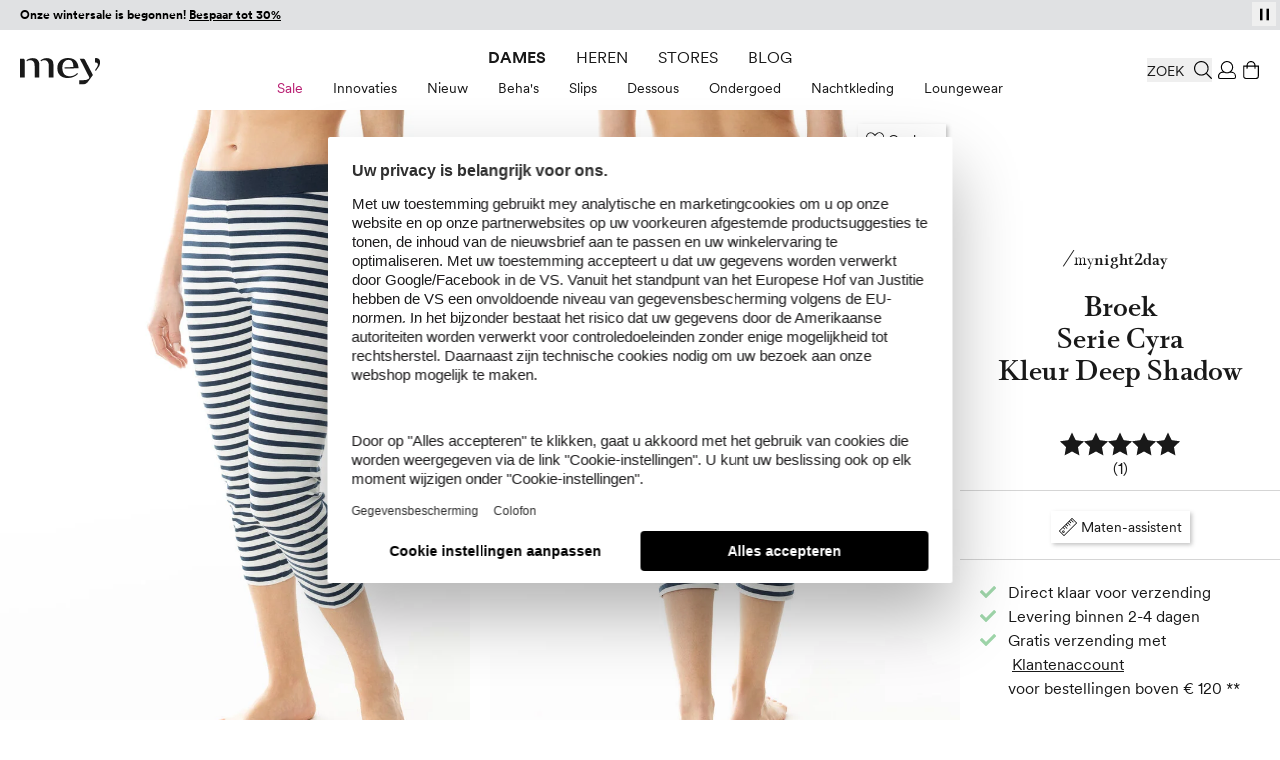

--- FILE ---
content_type: text/html; charset=UTF-8
request_url: https://www.mey.com/nl/broek-serie-cyra-17635-895-deep-shadow/p/
body_size: 97010
content:
<!doctype html>
<html lang="nl">
<head prefix="og: http://ogp.me/ns# fb: http://ogp.me/ns/fb# product: http://ogp.me/ns/product#">
    <link rel="preload" as="style" href="https://cdn-static.mey.com/version1768999965/frontend/Mey/hyva/nl_NL/css/styles.css">
<link rel="preload" as="font" href="https://cdn-static.mey.com/version1768999965/frontend/Mey/hyva/nl_NL/fonts/circular/CircularXXSub-RegularSubset.woff2" type="font/woff2" crossorigin="anonymous">
<link rel="preload" as="font" href="https://cdn-static.mey.com/version1768999965/frontend/Mey/hyva/nl_NL/fonts/circular/CircularXXSub-BoldSubset.woff2" type="font/woff2" crossorigin="anonymous">
<link rel="preload" as="font" href="https://cdn-static.mey.com/version1768999965/frontend/Mey/hyva/nl_NL/fonts/bota/Bota-Regular.woff2" type="font/woff2" crossorigin="anonymous">
<link rel="preload" as="font" href="https://cdn-static.mey.com/version1768999965/frontend/Mey/hyva/nl_NL/fonts/bota/Bota-Bold.woff2" type="font/woff2" crossorigin="anonymous">
<link rel="preload" as="image" href="https://cdn-static.mey.com/version1768999965/frontend/Mey/hyva/nl_NL/images/logo.svg">
    <meta charset="utf-8"/>
<meta name="title" content="Broek Serie Cyra Deep Shadow | mey®"/>
<meta name="description" content="De broek (serie Cyra) in de kleur Deep Shadow is een absolute wardrobe-essential. Dankzij een perfecte materiaalmix en de beste afwerking heeft deze broek veel te bieden en voldoet ze gegarandeerd aan ..."/>
<meta name="robots" content="INDEX,FOLLOW"/>
<meta name="viewport" content="width=device-width, initial-scale=1"/>
<meta name="msvalidate.01" content="2256B2D05F7ED91FF07DFFB88EA35975"/>
<title>Broek Serie Cyra Deep Shadow | mey®</title>
<link  rel="stylesheet" type="text/css"  media="all" href="https://cdn-static.mey.com/version1768999965/frontend/Mey/hyva/nl_NL/css/styles.css" />
<link  rel="stylesheet" type="text/css"  type="text/css" rel="stylesheet" href="https://cdn-static.mey.com/version1768999965/frontend/Mey/hyva/nl_NL/css/pdp-segment.min.css" />
<link  rel="icon" type="image/x-icon" href="https://cdn-static.mey.com/version1768999965/frontend/Mey/hyva/nl_NL/Magento_Enterprise/favicon.ico" />
<link  rel="shortcut icon" type="image/x-icon" href="https://cdn-static.mey.com/version1768999965/frontend/Mey/hyva/nl_NL/Magento_Enterprise/favicon.ico" />




<link  rel="apple-touch-icon" sizes="180x180" href="https://cdn-static.mey.com/version1768999965/frontend/Mey/hyva/nl_NL/Magento_Theme/apple-touch-icon.png" />
<link  rel="icon" type="image/png" sizes="32x32" href="https://cdn-static.mey.com/version1768999965/frontend/Mey/hyva/nl_NL/Magento_Theme/favicon-32x32.png" />
<link  rel="icon" type="image/png" sizes="16x16" href="https://cdn-static.mey.com/version1768999965/frontend/Mey/hyva/nl_NL/Magento_Theme/favicon-16x16.png" />
<link  rel="canonical" href="https://www.mey.com/nl/broek-serie-cyra-17635-895-deep-shadow/p/" />
<style>
#test_abc {font-size: 16px}
</style>    <script data-bottom="false">!function(){0===document.location.pathname.indexOf("/de")?_trbo_plugin_code="trbo_14670_1c4622df6373aa42e3e15b21e663cd98.js":0===document.location.pathname.indexOf("/en")?_trbo_plugin_code="trbo_14698_1855b8e5a53691bb94a46140945a604b.js":0===document.location.pathname.indexOf("/ch")?_trbo_plugin_code="trbo_14697_5b145c21579ffa1ebd58a42ae19f6015.js":0===document.location.pathname.indexOf("/nl")&&(_trbo_plugin_code="trbo_14695_706ee5805aecdaeff42cc3e140dd6b5b.js");var e=document.createElement("script");e.type="text/javascript";e.id="trbo_plugin_code_main";e.async=1;e.src=document.location.protocol+"//static.trbo.com/plugin/"+_trbo_plugin_code;if(!document.getElementById("trbo_plugin_code_main")){var t=document.getElementsByTagName("script")[0];t.parentNode.insertBefore(e,t)}}()</script>
<!-- BEGIN SHOPGATE -->
<link rel="alternate" media="only screen and (max-width: 640px)" href="https://mey-nl.shopgate.com/item/3534303838" />
<link rel="alternate" media="only screen and (max-width: 640px)" href="mey-nl://item/3534303838" />
<meta name="apple-itunes-app" content="app-id=1265067054, app-argument=mey-nl://item/3534303838, affiliate-data=at=1000lxCy&ct=30305_sb_ext_nat" />


<!-- END SHOPGATE -->
    <script data-bottom="false">
    window.dataLayer = window.dataLayer || [];
    function gtag() {
        dataLayer.push(arguments);
    }
gtag("consent", "default", {
    ad_user_data: "denied",
    ad_personalization: "denied",
    ad_storage: "denied",
    analytics_storage: "denied",
    wait_for_update: 2000
});

gtag("set", "ads_data_redaction", true);

</script>
    <script data-bottom="false" id="usercentrics-cmp" data-language="nl" src="https://web.cmp.usercentrics.eu/ui/loader.js" data-settings-id="nn1XW7OV2" async></script>







<meta property="og:type" content="product"/>
<meta property="og:title" content="Broek Serie Cyra Deep Shadow | mey®"/>
<meta property="og:image" content="https://cdn.mey.com/media/product/17635-895/17635-895_320x480.jpg?v=1685023736"/>
<meta property="og:description" content="De broek (serie Cyra) in de kleur Deep Shadow is een absolute wardrobe-essential. Dankzij een perfecte materiaalmix en de beste afwerking heeft deze broek veel te bieden en voldoet ze gegarandeerd aan ..."/>
<meta property="og:url" content="https://www.mey.com/nl/broek-serie-cyra-17635-895-deep-shadow/p/"/>



                    <link rel="alternate" hreflang="de" href="https://www.mey.com/de/hose-serie-cyra-17635-895-deep-shadow/p/"/>
                    <link rel="alternate" hreflang="nl" href="https://www.mey.com/nl/broek-serie-cyra-17635-895-deep-shadow/p/"/>
                        <link rel="alternate" hreflang="x-default" href="https://www.mey.com/en/bottoms-serie-cyra-17635-895-deep-shadow/p/"/>
        <link rel="alternate" hreflang="en" href="https://www.mey.com/en/bottoms-serie-cyra-17635-895-deep-shadow/p/"/>
                    <link rel="alternate" hreflang="de-CH" href="https://www.mey.com/ch/hose-serie-cyra-17635-895-deep-shadow/p/"/>




</head>
<body id="html-body" class="page-product-configurable catalog-product-view product-broek-serie-cyra-17635-895-deep-shadow page-layout-1column">
<noscript><iframe src="https://www.googletagmanager.com/ns.html?id=GTM-KXPNQB" height="0" width="0" style="display:none;visibility:hidden"></iframe></noscript>
<input name="form_key" type="hidden" value="PyWHaORcuA0eeXZ3" />
    <noscript>
        <section class="message global noscript border-b-2 border-blue-500 bg-blue-50 shadow-none m-0 px-0 rounded-none font-normal">
            <div class="container text-center">
                <p>
                    <strong>JavaScript seems to be disabled in your browser.</strong>
                    <span>
                        For the best experience on our site, be sure to turn on Javascript in your browser.                    </span>
                </p>
            </div>
        </section>
    </noscript>








<header id="header" class="page-header fixed left-0 top-0 w-full bg-white z-60"><a class="action skip sr-only focus:not-sr-only focus:absolute focus:z-40 focus:bg-white
   contentarea" href="#contentarea">
    <span>
        Naar inhoud    </span>
</a>
<div class="h-7.5 bg-black"><div class="header-slider h-7.5">
    <div
        id="infobanner__697128c71517f"
        class="infobanner relative w-full overflow-hidden"
        role="group"
        aria-label="Vorteile bei einer Bestellung in unserem Shop"
        aria-live="off"
        data-mode="flap"
        data-component="flap-text-slider"
        style="--h: 1.875rem; background-color: #E0E1E3; height: 1.875rem; color: #000000 !important;"
        x-data='meyFlapSlider({"items": ["\u003Cp style=\u0022text-align: center;\u0022\u003E\u003Cstrong\u003EOnze wintersale is begonnen! \u003Ca href=\u0022https:\/\/www.mey.com\/nl\/sale\/\u0022\u003EBespaar tot 30%\u003C\/a\u003E\u003C\/strong\u003E\u003C\/p\u003E","\u003Cp style=\u0022text-align: center;\u0022\u003E\u003Cstrong\u003EGratis levering vanaf \u20ac120\u00a0\u003C\/strong\u003Emet \u003Ca href=\u0022https:\/\/www.mey.com\/nl\/customer\/account\/create\/\u0022\u003Eklantenaccount\u003C\/a\u003E\u003C\/p\u003E","\u003Cp style=\u0022text-align: center;\u0022\u003E30 dagen \u003Cstrong\u003Egratis retourneren\u003C\/strong\u003E\u003C\/p\u003E","\u003Cp style=\u0022text-align: center;\u0022\u003E\u003Cspan style=\u0022text-decoration: underline;\u0022\u003E\u003Cstrong\u003E\u003Ca href=\u0022https:\/\/www.mey.com\/nl\/newsletter\u0022\u003E\u20ac10 voucher\u003C\/a\u003E\u003C\/strong\u003E\u003C\/span\u003E\u003Cstrong\u003E \u003C\/strong\u003Evoor nieuwsbrief registratie\u003C\/p\u003E","\u003Cp style=\u0022text-align: center;\u0022\u003EBetalen met \u003Cstrong\u003EPayPal, Klarna \u0026 creditcard\u003C\/strong\u003E\u003C\/p\u003E"], "delay": 6000, "itemRem": 1.875})'
        x-on:focusin.passive="freeze()"
        x-on:focusout.capture="maybeResume($event)"
        x-on:mouseenter.passive="freeze()"
        x-on:mouseleave.passive="resumeIfNotUserPaused()"
        x-ref="banner"
        :class="userPaused ? 'user-paused' : ''"
    >
        <button
            type="button"
            class="absolute right-1 top-[2px] z-1 h-6 w-6 text-xs flex items-center justify-center"
            x-on:click="toggleUserPaused()"
            :aria-label="userPaused ? 'Play' : 'Pause'"
            :aria-pressed="userPaused.toString()"
            style="color: #000000;"
        >
            <template x-if="userPaused">
                <?xml version="1.0" encoding="UTF-8"?>
<svg xmlns="http://www.w3.org/2000/svg" version="1.1" viewBox="0 0 15 15" class="play" width="15" height="15" aria-hidden="true" style="fill:#000000">
    <path d="M3.8,1.8v11.5l7.4-5.7L3.8,1.8Z"/>
</svg>
            </template>
            <template x-if="!userPaused">
                <?xml version="1.0" encoding="UTF-8"?>
<svg xmlns="http://www.w3.org/2000/svg" version="1.1" viewBox="0 0 15 15" class="pause" width="15" height="15" aria-hidden="true" style="fill:#000000">
    <rect x="3" y="1.7" width="2.5" height="11.6"/>
    <rect x="9.5" y="1.7" width="2.5" height="11.6"/>
</svg>
            </template>
        </button>

        <div class="relative w-full overflow-hidden" style="height: var(--h);">
            <div class="flap-line absolute inset-0 flex items-center px-5 text-sm" x-ref="lineCurrent"></div>
            <div class="flap-line absolute inset-0 flex items-center px-5 text-sm" x-ref="lineNext" aria-hidden="true"></div>
        </div>
    </div>

</div>&nbsp;</div><div class="header content">

<div x-data="geoIpLazyLoading()">
    <template x-if="showGeoIp">
        <div x-data="geoIP()">
            <button title="Geo IP Trigger" @click.prevent.stop="$dispatch('toggle-geoip',{}); $dispatch('offcanvas-state', {activeOffCanvas: $el.dataset.offcanvas});" data-offcanvas="geoip" id="browserlang--trigger" aria-controls="geoip-content" class="hidden">
                <span>Geo IP Trigger</span>
            </button>

            <section x-cloak id="geoip-drawer" role="dialog" aria-label="Switch Shop" aria-modal="true" data-offcanvas="geoip" :aria-hidden="$store.offcanvas.activeOffCanvas !== 'geoip'" :class="{ '!translate-x-0 shadow-offcanvas content-visible': $store.offcanvas.activeOffCanvas === 'geoip', 'content-hidden': $store.offcanvas.activeOffCanvas !== 'geoip'}" class="offcanvas-element">
                <header class="sticky flex items-end top-0 pt-5 px-2.5 xs:px-5 h-offcanvas-header bg-white border-b border-gray-200" role="banner" aria-label="Taal">
                    <span id="geoip-drawer-title" class="flex items-center cursor-default mb-2" x-text="title"></span>
                    <button @click.stop="setCookie(); $dispatch('offcanvas-state', {activeOffCanvas: false})" aria-controls="geoip-drawer" title="Close" class="fixed right-2.5 xs:right-5 top-12 inline-block>">
                        <svg xmlns="http://www.w3.org/2000/svg" viewBox="0 0 16 16" class="fill-black" width="18" height="18" role="img"><path d="M9.25,8l6.61,6.6A.77.77,0,0,1,16,15a.52.52,0,0,1-.14.38l-.44.44A.52.52,0,0,1,15,16a.77.77,0,0,1-.44-.14L8,9.25,1.4,15.86A.77.77,0,0,1,1,16a.52.52,0,0,1-.38-.14l-.44-.44A.52.52,0,0,1,0,15a.77.77,0,0,1,.14-.44L6.8,8,.14,1.4A.77.77,0,0,1,0,1,.52.52,0,0,1,.14.58L.58.14A.52.52,0,0,1,1,0,.77.77,0,0,1,1.4.14L8,6.8,14.6.14A.77.77,0,0,1,15,0a.52.52,0,0,1,.38.14l.44.44A.52.52,0,0,1,16,1a.77.77,0,0,1-.14.44Z"/><title>close</title></svg>
                    </button>
                </header>
                <div class="flex flex-col py-5 h-minicart-content bg-white overflow-x-auto">
                    <div class="px-2.5 xs:px-5 n98-offcanvas__inner">
                        <div class="browserlang--content switch--to-geo-ip">
                            <div class="browserlang--text" x-text="countryBasedText"></div>
                            <div class="pt-5 switch--text" x-text="switcher"></div>
                        </div>
                        <ul class="pt-5">
                            <li class="relative h-14">
                                <input id="switchToGeoIp" type="radio" class="radio" checked="checked">
                                <label for="switchToGeoIp" class="label" x-text="currentLocationText"></label>
                            </li>
                        </ul>
                        <button @click.stop="setCookieAndRedirect();" aria-controls="geoip-drawer" title="Close" class="!w-full button action primary browserlang--targeted" x-text="btn">
                        </button>
                    </div>
                </div>
            </section>

            <script data-bottom="false">"use strict";function geoIP(){return{shopData: {"de":{"url":"https:\/\/www.mey.com\/de\/hose-serie-cyra-17635-895-deep-shadow\/p\/","name":"Deutsch"},"nl":{"url":"https:\/\/www.mey.com\/nl\/broek-serie-cyra-17635-895-deep-shadow\/p\/","name":"Dutch"},"us":{"url":"https:\/\/www.mey.com\/en\/bottoms-serie-cyra-17635-895-deep-shadow\/p\/","name":"English"},"ch":{"url":"https:\/\/www.mey.com\/ch\/hose-serie-cyra-17635-895-deep-shadow\/p\/","name":"Schweizerdeutsch"}},defaultCountry:"nl",baseUrl:window.BASE_URL,storeCookie:hyva.getCookie("store"),serviceUrl:"/rest/V1/n98/geoip?form_key=PyWHaORcuA0eeXZ3",title:"",countryBasedText:"",currentLocationText:"",switcher:"",btn:"",href:"",browserLang:"",setCookieAndRedirect(){hyva.setCookie("mey-shopSelect",this.browserLang);window.location.href=this.href},setCookie(){hyva.setCookie("mey-shopSelect",this.browserLang)},init(){null===hyva.getCookie("mey-shopSelect")&&window.fetch(this.serviceUrl,{method:"GET"}).then((e=>e.ok?e.json():Promise.reject(e))).then((e=>{this.browserLang=e[0];let t=this.baseUrl.slice(this.baseUrl.length-4).replace(/\//g,"").replace(/_/g,""),s=this.storeCookie?this.storeCookie:t;this.browserLang=this.browserLang.toLowerCase();s=s.toLowerCase();""!==this.browserLang&&"de"!==this.browserLang&&"at"!==this.browserLang&&"nl"!==this.browserLang&&"ch"!==this.browserLang&&(this.browserLang="us");if((void 0!==this.shopData[this.browserLang]||this.browserLang===this.defaultCountry)&&s!==this.browserLang){this.href=this.shopData[this.browserLang].url;if("ch"===this.browserLang){this.title="Shop wechseln";this.countryBasedText="Wir haben festgestellt, dass Sie sich in der Schweiz befinden. Um alle Funktionen des Onlineshops vollständig nutzen zu können, wechseln Sie bitte in den Onlineshop für die Schweiz.";this.currentLocationText="Schweiz (Deutsch)";this.switcher="Wechseln zu:";this.btn="Shop wechseln";document.getElementById("browserlang--trigger").click()}else if("de"===this.browserLang){this.title="Shop wechseln";this.countryBasedText="Wir haben festgestellt, dass Sie sich in Deutschland befinden. Möchten Sie in den deutschen Onlineshop wechseln?";this.currentLocationText="Deutsch";this.switcher="Wechseln zu:";this.btn="Shop wechseln";document.getElementById("browserlang--trigger").click()}else if("nl"===this.browserLang){this.title="Winkel wechseln";this.countryBasedText="We hebben vastgesteld dat u zich in Nederland bevindt. Wilt u naar de Nederlandse webshop gaan?";this.currentLocationText="Nederlands";this.switcher="Overschakelen naar:";this.btn="Winkel wechseln";document.getElementById("browserlang--trigger").click()}else{if("en"===s)return;this.title="Switch Shop";this.countryBasedText="We have determined that you are located abroad. Would you like to go to the English online shop?";this.currentLocationText="English";this.switcher="Switch to:";this.btn="Switch Shop";document.getElementById("browserlang--trigger").click()}}})).catch((e=>{console.error(e)}))}}}</script>
        </div>
    </template>
</div>
</div>
<div id="headerElements" class="header content relative bg-white z-1 h-20 mx-auto pt-3.75 px-2.5 xs:px-5 pb-2.5" x-data="initHeader()" @private-content-loaded.window="getData($event.detail.data)">
    <a class="logo block absolute top-3.75 md:top-7 left-2.5 xs:left-5 z-1" href="https://www.mey.com/nl/" title="mey" aria-label="store logo">
        <img class="md:w-20" src="https://cdn-static.mey.com/version1768999965/frontend/Mey/hyva/nl_NL/images/logo.svg" title="mey" alt="mey" fetchpriority="high"
            width="70"            height="24">
</a>
    
    

    
    
    <script data-bottom="false">"use strict";function initTopMenuDesktop(){return{...hyvaTopMenuHighlighting(),showBackdrop:!1,isInitialized:!1,init(){if(!this.$store.topmenu.isMobile){this.isInitialized=!0;this.$nextTick((()=>this.initMenu()))}this.$watch("$store.topmenu.isMobile",(i=>{if(!i&&!this.isInitialized){this.isInitialized=!0;this.$nextTick((()=>this.initMenu()))}}))},initMenu(){this.applyPathBasedHighlight();this.matchedAny||this.applyGenderFallback();let i=0;const t=()=>{this.showBackdrop=i>0};window.addEventListener("desktop-menu:second-open",(()=>{i++;t()}));window.addEventListener("desktop-menu:second-close",(()=>{i=Math.max(0,i-1);t()}));window.addEventListener("desktop-menu:close-all-second",(()=>{i=0;t()}))}}}</script>
    <script data-bottom="false">"use strict";function desktopSubmenu(){return{activeSecondId:null,shouldAnimateNextOpen:!0,hoverLocked:!1,hoverLockStorageKey:"nav-desktop-hover-lock",panelAnimationTimers:{},animationDuration:200,lastPts:[],TRAIL:5,baseDelay:120,movingDelay:300,extendDelay:80,openFirstDelay:40,maxDefer:500,forcedOpenAfter:400,maxCycles:5,pendingSwitch:null,pendingTarget:null,switchStart:0,cycleCount:0,init(){this.restoreHoverLock();window.addEventListener("desktop-menu:close-all-second",(()=>this.clear()));window.addEventListener("desktop-menu:activate-second",(e=>{const t=e.detail&&e.detail.secondId;t&&this.setActive(t)}))},setActive(e){if(this.activeSecondId===e)return;const t=Boolean(e&&this.shouldAnimateNextOpen);t?this.applyPanelAnimation(e,"in"):e&&this.clearPanelAnimation(e);this.activeSecondId&&window.dispatchEvent(new CustomEvent("desktop-menu:second-close"));this.activeSecondId=e||null;if(e){window.dispatchEvent(new CustomEvent("desktop-menu:second-open"));t&&(this.shouldAnimateNextOpen=!1)}else this.shouldAnimateNextOpen=!0},clear(e=!1){if(this.pendingSwitch){clearTimeout(this.pendingSwitch);this.pendingSwitch=null;this.pendingTarget=null}if(!this.activeSecondId){this.releaseHoverLock();this.shouldAnimateNextOpen=!0;return}const t=this.activeSecondId,i="level-2-submenu-"+t,n=document.getElementById(i);if(n&&n.contains(document.activeElement)){const e=n.parentElement?.querySelector('a.snowdog-menu-link[aria-controls="'+i+'"]');if(e)try{e.focus({preventScroll:!0})}catch(e){}else try{document.body.focus()}catch(e){}}e?this.applyPanelAnimation(t,"out"):this.clearPanelAnimation(t);window.dispatchEvent(new CustomEvent("desktop-menu:second-close"));this.activeSecondId=null;this.shouldAnimateNextOpen=!0;this.releaseHoverLock()},record(e){this.lastPts.push({x:e.clientX,y:e.clientY,t:performance.now()});this.lastPts.length>12&&this.lastPts.shift()},ensurePointerListener(){if(!this.pointerListenerAdded){window.addEventListener("pointermove",(e=>this.record(e)),{passive:!0});this.pointerListenerAdded=!0}},restoreHoverLock(){try{this.hoverLocked="1"===window.sessionStorage.getItem(this.hoverLockStorageKey)}catch(e){this.hoverLocked=!1}},persistHoverLock(e){try{e?window.sessionStorage.setItem(this.hoverLockStorageKey,"1"):window.sessionStorage.removeItem(this.hoverLockStorageKey)}catch(e){}},getOpenPanelRect(){if(!this.activeSecondId)return null;const e=document.getElementById("level-2-submenu-"+this.activeSecondId);return e?e.getBoundingClientRect():null},movingTowardFlyout(){if(!this.activeSecondId)return!1;const e=this.getOpenPanelRect();if(!e)return!1;const t=e.left+e.width/2,i=e.top+e.height/2,n=this.lastPts.slice(-this.TRAIL);if(n.length<2)return!1;const s=n[0],o=n[n.length-1],a=o.x-s.x,r=o.y-s.y;if(!a&&!r)return!1;const c=t-o.x,l=i-o.y;return(a*c+r*l)/((Math.hypot(a,r)||1)*(Math.hypot(c,l)||1))>.7},pointerIdle(e){return!!this.lastPts.length&&e-this.lastPts[this.lastPts.length-1].t>70},pointerSlow(){if(this.lastPts.length<2)return!1;const e=this.lastPts[this.lastPts.length-2],t=this.lastPts[this.lastPts.length-1],i=t.t-e.t||1;return Math.hypot(t.x-e.x,t.y-e.y)/i<.25},cancelPending(e){if(this.pendingTarget===e&&this.pendingSwitch){clearTimeout(this.pendingSwitch);this.pendingSwitch=null;this.pendingTarget=null}this.releaseHoverLock()},trajectoryHover(e,t){this.ensurePointerListener();t&&null!=t.clientX&&this.record(t);if(this.hoverLocked)return;if(e===this.activeSecondId)return;this.pendingSwitch&&clearTimeout(this.pendingSwitch);this.pendingTarget=e;this.cycleCount=0;const i=!this.activeSecondId?this.openFirstDelay:this.movingTowardFlyout()?this.movingDelay:this.baseDelay;this.switchStart=performance.now();const n=()=>{const t=performance.now(),i=this.activeSecondId&&this.movingTowardFlyout(),s=this.pointerIdle(t)||this.pointerSlow(),o=this.pendingTarget===e,a=t-this.switchStart;if(!o)return;const r=a>=this.forcedOpenAfter||a>=this.maxDefer||this.cycleCount>=this.maxCycles;if(!i||s||r){this.pendingSwitch=null;this.pendingTarget=null;this.setActive(e)}else{this.cycleCount+=1;this.pendingSwitch=setTimeout(n,this.extendDelay)}};this.pendingSwitch=setTimeout(n,i)},handleSecondLevelClick(){this.hoverLocked=!0;this.persistHoverLock(!0);if(this.pendingSwitch){clearTimeout(this.pendingSwitch);this.pendingSwitch=null;this.pendingTarget=null}},releaseHoverLock(){this.hoverLocked=!1;this.persistHoverLock(!1)},getPanelElement:e=>e?document.getElementById("level-2-submenu-"+e):null,applyPanelAnimation(e,t){const i=this.getPanelElement(e);if(i){i.setAttribute("data-animate",t);this.panelAnimationTimers[e]&&clearTimeout(this.panelAnimationTimers[e]);this.panelAnimationTimers[e]=window.setTimeout((()=>{this.clearPanelAnimation(e)}),this.animationDuration)}},clearPanelAnimation(e){const t=this.getPanelElement(e);t&&t.removeAttribute("data-animate");if(this.panelAnimationTimers[e]){clearTimeout(this.panelAnimationTimers[e]);delete this.panelAnimationTimers[e]}},initSubMenuNode(e){const t=e.querySelector("a.snowdog-menu-link"),i=e.closest("li");if(!t||!i||!i.dataset.nodeId)return;const n=i.dataset.nodeId;t.setAttribute("aria-haspopup","true");t.setAttribute("aria-controls",`level-2-submenu-${n}`);t.setAttribute("aria-expanded",(this.activeSecondId===n).toString());this.$watch("activeSecondId",(e=>{t.setAttribute("aria-expanded",(e===n).toString())}));t.addEventListener("keydown",(e=>{if("Enter"===e.key){e.preventDefault();this.activeSecondId===n?this.clear():this.setActive(n)}else if("Escape"===e.key&&this.activeSecondId===n){e.preventDefault();this.clear()}}));t.addEventListener("click",(()=>this.handleSecondLevelClick()));t.addEventListener("pointerenter",(e=>this.trajectoryHover(n,e)));t.addEventListener("pointerleave",(()=>this.cancelPending(n)))}}}</script>

    <nav x-data="initTopMenuDesktop()" @keydown.escape.prevent.stop="window.dispatchEvent(new CustomEvent('desktop-menu:close-all-second'))" class="mey-desktop-menu nav-mobile:hidden nav-mobile:content-hidden navigation nav-desktop:flex nav-desktop:justify-center" aria-label="Hoofdmenu">
        <template x-if="isInitialized">
            <ul class="navigation-main flex align-center" data-level="0">
                                                        <li data-node-type="category" data-node-level="1" data-node-id="1858" class="mx-3.75 h-6 flex items-center ladies">
                        <div class="group uppercase [&>a]:block [&>a]:py-1 [&>a]:!text-primary">
                            <a href="https://www.mey.com/nl/dames/" data-node-level="0" data-node-type="category" class="snowdog-menu-link&#x20;block&#x20;hover&#x3A;underline&#x20;cursor-pointer&#x20;group-focus-within&#x3A;underline&#x20;group-hover&#x3A;underline&#x20;min-h-6&#x20;ladies" data-node-level="0"
      data-menu="menu-1858"   data-node-path="nl&#x2F;dames">
    Dames</a>

                        </div>
                        <div data-parent-node-title="Dames" id="submenu-1858" x-data="desktopSubmenu()" x-show="$store.topmenu.openFirstLevelId === '1858'" class="submenu" x-cloak>
    <ul class="text-tiny w-full absolute left-0 bottom-0 flex items-center justify-center" aria-label="Submenu voor Dames" @mouseleave.debounce="clear(true)" data-level="1" data-parent-node-level="0">
                                <li @pointerenter="trajectoryHover('1859')" @pointerleave="cancelPending('1859')" :class="{'is-second-open': activeSecondId === '1859'}" class=" group flex" data-second-level-item="true" data-node-id="1859" data-node-type="category">
                <div class="group-hover:[&>a]:underline" x-init="initSubMenuNode($el)">
                    <a href="https://www.mey.com/nl/dames/sale/" data-node-level="1" data-node-type="category" class="snowdog-menu-link&#x20;block&#x20;hover&#x3A;underline&#x20;cursor-pointer&#x20;group-focus-within&#x3A;underline&#x20;group-hover&#x3A;underline&#x20;pt-2&#x20;min-h-10&#x20;px-3.75&#x20;text-brand&#x20;hover&#x3A;text-brand&#x20;focus&#x3A;text-brand" data-node-level="1"
   data-parent-level="0"   data-menu="menu-1859"   data-node-path="nl&#x2F;dames&#x2F;sale">
    Sale</a>

                </div>
                <ul x-cloak @keydown.escape.stop.prevent="window.dispatchEvent(new CustomEvent('desktop-menu:close-all-second'))" tabindex="-1" aria-label="Submenu voor: Sale" id="level-2-submenu-1859" data-node-type="category" data-level="2" data-is-panel="true" role="group" :aria-hidden="(activeSecondId !== '1859').toString()" :inert="activeSecondId !== '1859'" :class="{ 'desktop-second-panel--visible': activeSecondId === '1859' }" class="panel desktop-second-panel fixed w-full top-header left-0 bg-white border-t border-container">
                    <li class="wrapper" data-node-type="wrapper" data-node-id="1860">
                                            <ul data-node-type="wrapper" data-node-name="mey-outer-wrapper"
                        class="py-10 px-5 grid xl:grid-areas-desktop-nav xl:grid-cols-nav-desktop-xl bp-2xl:grid-cols-nav-desktop-2xl items-start mx-auto max-w-content-small">
                                            <li class="grid-in-text-1 wrapper" data-node-type="wrapper">
                                                            <ul data-node-type="wrapper" data-node-name="wrapper-submenu-categories"
                        class="grid grid-cols-1 gap-1 items-start grid-in-text-1">
                                            <li class="font-sans-bold&#x20;uppercase&#x20;mb-5&#x20;text-gray-600" data-node-type="custom_url">
                                        <div class="group">
                                <span data-node-type="custom_url" class="block" data-menu="menu-1862">
        Sale    </span>
                    </div>
                                                        </li>
                                            <li class="view-all" data-node-type="category">
                                        <div class="group">
                        <a href="https://www.mey.com/nl/dames/sale/" data-node-level="4" data-node-type="category" class="snowdog-menu-link&#x20;block&#x20;hover&#x3A;underline&#x20;cursor-pointer&#x20;min-h-6&#x20;view-all" data-node-level="4"
   data-parent-level="3"   data-menu="menu-1863"   data-node-path="nl&#x2F;dames&#x2F;sale">
    Alle Sale weergeven</a>

                    </div>
                                                        </li>
                                            <li class="" data-node-type="category">
                                        <div class="group">
                        <a href="https://www.mey.com/nl/dames/sale/sale-behas/" data-node-level="4" data-node-type="category" class="snowdog-menu-link&#x20;block&#x20;hover&#x3A;underline&#x20;cursor-pointer&#x20;min-h-6" data-node-level="4"
   data-parent-level="3"   data-menu="menu-1864"   data-node-path="nl&#x2F;dames&#x2F;sale&#x2F;sale-behas">
    Sale Beha&#039;s</a>

                    </div>
                                                        </li>
                                            <li class="" data-node-type="category">
                                        <div class="group">
                        <a href="https://www.mey.com/nl/dames/sale/sale-slips/" data-node-level="4" data-node-type="category" class="snowdog-menu-link&#x20;block&#x20;hover&#x3A;underline&#x20;cursor-pointer&#x20;min-h-6" data-node-level="4"
   data-parent-level="3"   data-menu="menu-1865"   data-node-path="nl&#x2F;dames&#x2F;sale&#x2F;sale-slips">
    Sale Slips</a>

                    </div>
                                                        </li>
                                            <li class="" data-node-type="category">
                                        <div class="group">
                        <a href="https://www.mey.com/nl/dames/sale/sale-dessous/" data-node-level="4" data-node-type="category" class="snowdog-menu-link&#x20;block&#x20;hover&#x3A;underline&#x20;cursor-pointer&#x20;min-h-6" data-node-level="4"
   data-parent-level="3"   data-menu="menu-1866"   data-node-path="nl&#x2F;dames&#x2F;sale&#x2F;sale-dessous">
    Sale Dessous</a>

                    </div>
                                                        </li>
                                            <li class="" data-node-type="category">
                                        <div class="group">
                        <a href="https://www.mey.com/nl/dames/sale/sale-ondershirts/" data-node-level="4" data-node-type="category" class="snowdog-menu-link&#x20;block&#x20;hover&#x3A;underline&#x20;cursor-pointer&#x20;min-h-6" data-node-level="4"
   data-parent-level="3"   data-menu="menu-1867"   data-node-path="nl&#x2F;dames&#x2F;sale&#x2F;sale-ondershirts">
    Sale Ondershirts</a>

                    </div>
                                                        </li>
                                            <li class="" data-node-type="category">
                                        <div class="group">
                        <a href="https://www.mey.com/nl/dames/sale/sale-nightwear/" data-node-level="4" data-node-type="category" class="snowdog-menu-link&#x20;block&#x20;hover&#x3A;underline&#x20;cursor-pointer&#x20;min-h-6" data-node-level="4"
   data-parent-level="3"   data-menu="menu-1868"   data-node-path="nl&#x2F;dames&#x2F;sale&#x2F;sale-nightwear">
    Sale Nightwear</a>

                    </div>
                                                        </li>
                                            <li class="" data-node-type="category">
                                        <div class="group">
                        <a href="https://www.mey.com/nl/dames/sale/sale-loungewear/" data-node-level="4" data-node-type="category" class="snowdog-menu-link&#x20;block&#x20;hover&#x3A;underline&#x20;cursor-pointer&#x20;min-h-6" data-node-level="4"
   data-parent-level="3"   data-menu="menu-1869"   data-node-path="nl&#x2F;dames&#x2F;sale&#x2F;sale-loungewear">
    Sale Loungewear</a>

                    </div>
                                                        </li>
                    </ul>
                    </li>
                                            <li class="grid-in-text-2 wrapper" data-node-type="wrapper">
                                                            <ul data-node-type="wrapper" data-node-name="wrapper-submenu-highlights"
                        class="grid grid-cols-1 gap-1 items-start grid-in-text-2">
                                            <li class="font-sans-bold&#x20;uppercase&#x20;mb-5&#x20;text-gray-600" data-node-type="custom_url">
                                        <div class="group">
                                <span data-node-type="custom_url" class="block" data-menu="menu-2481">
        Hoogtepunten    </span>
                    </div>
                                                        </li>
                                            <li class="" data-node-type="category">
                                        <div class="group">
                        <a href="https://www.mey.com/nl/dames/sale/sale-warme-looks/" data-node-level="4" data-node-type="category" class="snowdog-menu-link&#x20;block&#x20;hover&#x3A;underline&#x20;cursor-pointer&#x20;min-h-6" data-node-level="4"
   data-parent-level="3"   data-menu="menu-2482"   data-node-path="nl&#x2F;dames&#x2F;sale&#x2F;sale-warme-looks">
    Sale Warme looks</a>

                    </div>
                                                        </li>
                                            <li class="" data-node-type="category">
                                        <div class="group">
                        <a href="https://www.mey.com/nl/dames/sale/sale-sexy-stijlen/" data-node-level="4" data-node-type="category" class="snowdog-menu-link&#x20;block&#x20;hover&#x3A;underline&#x20;cursor-pointer&#x20;min-h-6" data-node-level="4"
   data-parent-level="3"   data-menu="menu-2483"   data-node-path="nl&#x2F;dames&#x2F;sale&#x2F;sale-sexy-stijlen">
    Sale Sexy stijlen</a>

                    </div>
                                                        </li>
                    </ul>
                    </li>
                                            <li class="grid-in-cms-1&#x20;leading-&#x5B;1.5&#x5D;" data-node-type="cms_block">
                                        <div class="group">
                        <style>#html-body [data-pb-style=WCTYODO]{justify-content:flex-start;display:flex;flex-direction:column;background-position:left top;background-size:cover;background-repeat:no-repeat;background-attachment:scroll}#html-body [data-pb-style=KV9V9DG]{border-style:none}#html-body [data-pb-style=E01I4VV]{max-width:100%;height:auto}#html-body [data-pb-style=YE5Y9I4]{margin:0;padding:0}#html-body [data-pb-style=G9NE3VR]{display:inline-block}#html-body [data-pb-style=UG5MF7P]{text-align:center}@media only screen and (max-width: 768px) { #html-body [data-pb-style=KV9V9DG]{border-style:none} }</style><div data-content-type="row" data-appearance="contained" promotion-id="" promotion-name="" id="" data-element="main"><div data-enable-parallax="0" data-parallax-speed="0.5" data-background-images="{}" data-background-type="image" data-video-loop="true" data-video-play-only-visible="true" data-video-lazy-load="true" data-video-fallback-src="" data-element="inner" data-pb-style="WCTYODO"><figure data-content-type="image" data-appearance="full-width" data-no_lazyload="false" data-element="main" data-pb-style="KV9V9DG"><a href="https://www.mey.com/nl/dames/sale/" target="" data-link-type="category" title="Sale" data-element="link"><style>
    @media only screen and (min-width: 768px) {
    .picture-image-697128c7bf109 {
            aspect-ratio: 600 / 450;
                img {width:600px;}
                }
    }
    @media only screen and (max-width: 767px) {
    .picture-image-697128c7bf109 {
            aspect-ratio: 600 / 450;
                img {width:600px;}
            }
        }
</style>
<picture  class="block picture-image-697128c7bf109">
                                <source type="image/webp"
            srcset="https://cdn.mey.com/media/wysiwyg/content/kategorien/megamenue/sale_hw25_-30__grafik_shop-megamenu_600x450px_nl.webp">
                <source type="image/jpg"
        srcset="https://cdn.mey.com/media/wysiwyg/content/kategorien/megamenue/sale_hw25_-30__grafik_shop-megamenu_600x450px_nl.jpg">
        <img class="pb-image" src="https://cdn.mey.com/media/wysiwyg/content/kategorien/megamenue/sale_hw25_-30__grafik_shop-megamenu_600x450px_nl.jpg" alt="Herfst/Winter Sale 2025 | mey®" title="Sale" loading="lazy" data-use-native-image-dimensions="true" width="" height="" srcset="https://cdn.mey.com/media/wysiwyg/content/kategorien/megamenue/sale_hw25_-30__grafik_shop-megamenu_600x450px_nl.jpg" data-element="desktop_image" data-pb-style="E01I4VV" loading="lazy"></picture>
</a></figure><div data-content-type="text" data-appearance="default" data-element="main"><p><strong>-30% op onze mooiste dameslooks uit de herfst-/wintercollectie 2025. Wees er snel bij!</strong></p></div><div data-content-type="buttons" data-appearance="inline" data-same-width="false" data-element="main" data-pb-style="YE5Y9I4"><div data-content-type="button-item" data-appearance="default" data-element="main" data-pb-style="G9NE3VR"><a class="pagebuilder-button-link" href="https://www.mey.com/nl/dames/sale/" target="" data-link-type="category" data-element="link" data-pb-style="UG5MF7P"><span data-element="link_text">Nu besparen</span></a></div></div></div></div>                    </div>
                                                        </li>
                                            <li class="grid-in-cms-2&#x20;leading-&#x5B;1.5&#x5D;" data-node-type="cms_block">
                                        <div class="group">
                        <style>#html-body [data-pb-style=IFUCQD9]{justify-content:flex-start;display:flex;flex-direction:column;background-position:left top;background-size:cover;background-repeat:no-repeat;background-attachment:scroll}#html-body [data-pb-style=TIHKAH3]{border-style:none}#html-body [data-pb-style=VFGAJ3Y]{max-width:100%;height:auto}#html-body [data-pb-style=I030MPL]{margin:0;padding:0}#html-body [data-pb-style=P254303]{display:inline-block}#html-body [data-pb-style=U56MG69]{text-align:center}@media only screen and (max-width: 768px) { #html-body [data-pb-style=TIHKAH3]{border-style:none} }</style><div data-content-type="row" data-appearance="contained" promotion-id="" promotion-name="" id="" data-element="main"><div data-enable-parallax="0" data-parallax-speed="0.5" data-background-images="{}" data-background-type="image" data-video-loop="true" data-video-play-only-visible="true" data-video-lazy-load="true" data-video-fallback-src="" data-element="inner" data-pb-style="IFUCQD9"><figure data-content-type="image" data-appearance="full-width" data-no_lazyload="false" data-element="main" data-pb-style="TIHKAH3"><a href="https://www.mey.com/nl/dames/sale/sale-dessous/" target="" data-link-type="category" title="Sale Dessous" data-element="link"><style>
    @media only screen and (min-width: 768px) {
    .picture-image-697128c7bf7c5 {
            aspect-ratio: 600 / 450;
                img {width:600px;}
                }
    }
    @media only screen and (max-width: 767px) {
    .picture-image-697128c7bf7c5 {
            aspect-ratio: 600 / 450;
                img {width:600px;}
            }
        }
</style>
<picture  class="block picture-image-697128c7bf7c5">
                                <source type="image/webp"
            srcset="https://cdn.mey.com/media/wysiwyg/content/kategorien/megamenue/sale_hw25_-30__damen_shop-megamenu_600x450px_nl.webp">
                <source type="image/jpg"
        srcset="https://cdn.mey.com/media/wysiwyg/content/kategorien/megamenue/sale_hw25_-30__damen_shop-megamenu_600x450px_nl.jpg">
        <img class="pb-image" src="https://cdn.mey.com/media/wysiwyg/content/kategorien/megamenue/sale_hw25_-30__damen_shop-megamenu_600x450px_nl.jpg" alt="-30% Sale Dessous voor dames | mey®" title="Sale Dessous" loading="lazy" data-use-native-image-dimensions="true" width="" height="" srcset="https://cdn.mey.com/media/wysiwyg/content/kategorien/megamenue/sale_hw25_-30__damen_shop-megamenu_600x450px_nl.jpg" data-element="desktop_image" data-pb-style="VFGAJ3Y" loading="lazy"></picture>
</a></figure><div data-content-type="text" data-appearance="default" data-element="main"><p><strong>Sexy lingerie tegen gereduceerde prijzen! Bespaar -30% op geselecteerde artikelen uit onze herfst-/wintercollectie 2025.</strong></p></div><div data-content-type="buttons" data-appearance="inline" data-same-width="false" data-element="main" data-pb-style="I030MPL"><div data-content-type="button-item" data-appearance="default" data-element="main" data-pb-style="P254303"><a class="pagebuilder-button-link" href="https://www.mey.com/nl/dames/sale/sale-dessous/" target="" data-link-type="category" data-element="link" data-pb-style="U56MG69"><span data-element="link_text">Looks shoppen</span></a></div></div></div></div>                    </div>
                                                        </li>
                    </ul>
            </li>
    </ul>
            </li>
                                <li @pointerenter="trajectoryHover('2373')" @pointerleave="cancelPending('2373')" :class="{'is-second-open': activeSecondId === '2373'}" class=" group flex" data-second-level-item="true" data-node-id="2373" data-node-type="category">
                <div class="group-hover:[&>a]:underline" x-init="initSubMenuNode($el)">
                    <a href="https://www.mey.com/nl/dames/innovaties/" data-node-level="1" data-node-type="category" class="snowdog-menu-link&#x20;block&#x20;hover&#x3A;underline&#x20;cursor-pointer&#x20;group-focus-within&#x3A;underline&#x20;group-hover&#x3A;underline&#x20;pt-2&#x20;min-h-10&#x20;px-3.75" data-node-level="1"
   data-parent-level="0"   data-menu="menu-2373"   data-node-path="nl&#x2F;dames&#x2F;innovaties">
    Innovaties</a>

                </div>
                <ul x-cloak @keydown.escape.stop.prevent="window.dispatchEvent(new CustomEvent('desktop-menu:close-all-second'))" tabindex="-1" aria-label="Submenu voor: Innovaties" id="level-2-submenu-2373" data-node-type="category" data-level="2" data-is-panel="true" role="group" :aria-hidden="(activeSecondId !== '2373').toString()" :inert="activeSecondId !== '2373'" :class="{ 'desktop-second-panel--visible': activeSecondId === '2373' }" class="panel desktop-second-panel fixed w-full top-header left-0 bg-white border-t border-container">
                    <li class="wrapper" data-node-type="wrapper" data-node-id="2374">
                                            <ul data-node-type="wrapper" data-node-name="mey-outer-wrapper"
                        class="py-10 px-5 grid xl:grid-areas-desktop-nav xl:grid-cols-nav-desktop-xl bp-2xl:grid-cols-nav-desktop-2xl items-start mx-auto max-w-content-small wrapper">
                                            <li class="grid-in-text-1 wrapper" data-node-type="wrapper">
                                                            <ul data-node-type="wrapper" data-node-name="wrapper-submenu-categories"
                        class="grid grid-cols-1 gap-1 items-start grid-in-text-1">
                                            <li class="font-sans-bold&#x20;uppercase&#x20;mb-5&#x20;text-gray-600" data-node-type="custom_url">
                                        <div class="group">
                                <span data-node-type="custom_url" class="block" data-menu="menu-2376">
        Innovaties    </span>
                    </div>
                                                        </li>
                                            <li class="view-all" data-node-type="category">
                                        <div class="group">
                        <a href="https://www.mey.com/nl/dames/innovaties/" data-node-level="4" data-node-type="category" class="snowdog-menu-link&#x20;block&#x20;hover&#x3A;underline&#x20;cursor-pointer&#x20;min-h-6&#x20;view-all" data-node-level="4"
   data-parent-level="3"   data-menu="menu-2377"   data-node-path="nl&#x2F;dames&#x2F;innovaties">
    Alle Innovaties weergeven</a>

                    </div>
                                                        </li>
                                            <li class="" data-node-type="category">
                                        <div class="group">
                        <a href="https://www.mey.com/nl/dames/innovaties/spacer-behas-ultralicht-en-ademend/" data-node-level="4" data-node-type="category" class="snowdog-menu-link&#x20;block&#x20;hover&#x3A;underline&#x20;cursor-pointer&#x20;min-h-6" data-node-level="4"
   data-parent-level="3"   data-menu="menu-2379"   data-node-path="nl&#x2F;dames&#x2F;innovaties&#x2F;spacer-behas-ultralicht-en-ademend">
    Spacer beha&#039;s: ultralicht en ademend</a>

                    </div>
                                                        </li>
                                            <li class="" data-node-type="category">
                                        <div class="group">
                        <a href="https://www.mey.com/nl/dames/innovaties/simply-better-invisibles-onzichtbaar-ondergoed/" data-node-level="4" data-node-type="category" class="snowdog-menu-link&#x20;block&#x20;hover&#x3A;underline&#x20;cursor-pointer&#x20;min-h-6" data-node-level="4"
   data-parent-level="3"   data-menu="menu-2380"   data-node-path="nl&#x2F;dames&#x2F;innovaties&#x2F;simply-better-invisibles-onzichtbaar-ondergoed">
    Simply Better Invisibles: onzichtbaar ondergoed</a>

                    </div>
                                                        </li>
                                            <li class="" data-node-type="category">
                                        <div class="group">
                        <a href="https://www.mey.com/nl/dames/innovaties/prfrmnc-basislaag-voor-buitensporten/" data-node-level="4" data-node-type="category" class="snowdog-menu-link&#x20;block&#x20;hover&#x3A;underline&#x20;cursor-pointer&#x20;min-h-6" data-node-level="4"
   data-parent-level="3"   data-menu="menu-2381"   data-node-path="nl&#x2F;dames&#x2F;innovaties&#x2F;prfrmnc-basislaag-voor-buitensporten">
    Prfrmnc+: Basislaag voor buitensporten</a>

                    </div>
                                                        </li>
                    </ul>
                    </li>
                                            <li class="grid-in-cms-1&#x20;leading-&#x5B;1.5&#x5D;" data-node-type="cms_block">
                                        <div class="group">
                        <style>#html-body [data-pb-style=PJNVE6B]{justify-content:flex-start;display:flex;flex-direction:column;background-position:left top;background-size:cover;background-repeat:no-repeat;background-attachment:scroll}#html-body [data-pb-style=K9LC4I9]{border-style:none}#html-body [data-pb-style=YC45P7F]{max-width:100%;height:auto}#html-body [data-pb-style=WDN6M93]{margin:0;padding:0}#html-body [data-pb-style=LUVO3N6]{display:inline-block}#html-body [data-pb-style=L95A2G2]{text-align:center}@media only screen and (max-width: 768px) { #html-body [data-pb-style=K9LC4I9]{border-style:none} }</style><div data-content-type="row" data-appearance="contained" promotion-id="" promotion-name="" id="" data-element="main"><div data-enable-parallax="0" data-parallax-speed="0.5" data-background-images="{}" data-background-type="image" data-video-loop="true" data-video-play-only-visible="true" data-video-lazy-load="true" data-video-fallback-src="" data-background-lazy-load="" data-no_lazyload="false" data-element="inner" data-pb-style="PJNVE6B"><figure data-content-type="image" data-appearance="full-width" data-no_lazyload="false" data-element="main" data-pb-style="K9LC4I9"><a href="https://www.mey.com/nl/dames/innovaties/simply-better-invisibles-unsichtbare-waesche/" target="" data-link-type="category" title="Simply Better Invisibles" data-element="link"><style>
    @media only screen and (min-width: 768px) {
    .picture-image-697128c7bfe61 {
            aspect-ratio: 600 / 450;
                img {width:600px;}
                }
    }
    @media only screen and (max-width: 767px) {
    .picture-image-697128c7bfe61 {
            aspect-ratio: 600 / 450;
                img {width:600px;}
            }
        }
</style>
<picture  class="block picture-image-697128c7bfe61">
                                <source type="image/webp"
            srcset="https://cdn.mey.com/media/wysiwyg/content/kategorien/megamenue/megamenu_banner_invisibles_600x450px.webp">
                <source type="image/jpg"
        srcset="https://cdn.mey.com/media/wysiwyg/content/kategorien/megamenue/megamenu_banner_invisibles_600x450px.jpg">
        <img class="pb-image" src="https://cdn.mey.com/media/wysiwyg/content/kategorien/megamenue/megamenu_banner_invisibles_600x450px.jpg" alt="Een vrouw draagt een bh en een slip in de kleur zwart uit de innovatieve serie Simply Better Invisibles.| mey®" title="Simply Better Invisibles" loading="lazy" data-use-native-image-dimensions="true" width="" height="" srcset="https://cdn.mey.com/media/wysiwyg/content/kategorien/megamenue/megamenu_banner_invisibles_600x450px.jpg" data-element="desktop_image" data-pb-style="YC45P7F" loading="lazy"></picture>
</a></figure><div data-content-type="text" data-appearance="default" data-element="main"><p><strong>Naadloos, ultrazacht en onzichtbaar – onze innovatieve serie Simply Better Invisibles.</strong></p></div><div data-content-type="buttons" data-appearance="inline" data-same-width="false" data-element="main" data-pb-style="WDN6M93"><div data-content-type="button-item" data-appearance="default" data-element="main" data-pb-style="LUVO3N6"><a class="pagebuilder-button-link" href="https://www.mey.com/nl/dames/innovaties/simply-better-invisibles-unsichtbare-waesche/" target="" data-link-type="category" data-element="link" data-pb-style="L95A2G2"><span data-element="link_text">Ontdek nu</span></a></div></div></div></div>                    </div>
                                                        </li>
                                            <li class="grid-in-cms-2&#x20;leading-&#x5B;1.5&#x5D;" data-node-type="cms_block">
                                        <div class="group">
                        <style>#html-body [data-pb-style=O98YIXX]{justify-content:flex-start;display:flex;flex-direction:column;background-position:left top;background-size:cover;background-repeat:no-repeat;background-attachment:scroll}#html-body [data-pb-style=JWWNGES]{border-style:none}#html-body [data-pb-style=DRL24KJ]{max-width:100%;height:auto}#html-body [data-pb-style=IE4W5ON]{margin:0;padding:0}#html-body [data-pb-style=Y9SK8OV]{display:inline-block}#html-body [data-pb-style=N96NGIW]{text-align:center}@media only screen and (max-width: 768px) { #html-body [data-pb-style=JWWNGES]{border-style:none} }</style><div data-content-type="row" data-appearance="contained" promotion-id="" promotion-name="" id="" data-element="main"><div data-enable-parallax="0" data-parallax-speed="0.5" data-background-images="{}" data-background-type="image" data-video-loop="true" data-video-play-only-visible="true" data-video-lazy-load="true" data-video-fallback-src="" data-background-lazy-load="" data-no_lazyload="false" data-element="inner" data-pb-style="O98YIXX"><figure data-content-type="image" data-appearance="full-width" data-no_lazyload="false" data-element="main" data-pb-style="JWWNGES"><a href="https://www.mey.com/nl/dames/innovaties/spacer-bhs-ultraleicht-und-atmungsaktiv/" target="" data-link-type="category" title="Spacer-BHs" data-element="link"><style>
    @media only screen and (min-width: 768px) {
    .picture-image-697128c7c04cb {
            aspect-ratio: 600 / 450;
                img {width:600px;}
                }
    }
    @media only screen and (max-width: 767px) {
    .picture-image-697128c7c04cb {
            aspect-ratio: 600 / 450;
                img {width:600px;}
            }
        }
</style>
<picture  class="block picture-image-697128c7c04cb">
                                <source type="image/webp"
            srcset="https://cdn.mey.com/media/wysiwyg/content/kategorien/megamenue/megamenu_banner_spacer_600x450px.webp">
                <source type="image/jpg"
        srcset="https://cdn.mey.com/media/wysiwyg/content/kategorien/megamenue/megamenu_banner_spacer_600x450px.jpg">
        <img class="pb-image" src="https://cdn.mey.com/media/wysiwyg/content/kategorien/megamenue/megamenu_banner_spacer_600x450px.jpg" alt="Een vrouw draagt een spacer-beha in de kleur Blossom. | mey®" title="Spacer-BHs" loading="lazy" data-use-native-image-dimensions="true" width="" height="" srcset="https://cdn.mey.com/media/wysiwyg/content/kategorien/megamenue/megamenu_banner_spacer_600x450px.jpg" data-element="desktop_image" data-pb-style="DRL24KJ" loading="lazy"></picture>
</a></figure><div data-content-type="text" data-appearance="default" data-element="main"><p><strong>De fijnste spacer-bh's ter wereld. Ultralicht en ademend.</strong></p></div><div data-content-type="buttons" data-appearance="inline" data-same-width="false" data-element="main" data-pb-style="IE4W5ON"><div data-content-type="button-item" data-appearance="default" data-element="main" data-pb-style="Y9SK8OV"><a class="pagebuilder-button-link" href="https://www.mey.com/nl/dames/innovaties/spacer-bhs-ultraleicht-und-atmungsaktiv/" target="" data-link-type="category" data-element="link" data-pb-style="N96NGIW"><span data-element="link_text">Shop nu Spacer-beha's</span></a></div></div></div></div>                    </div>
                                                        </li>
                    </ul>
            </li>
    </ul>
            </li>
                                <li @pointerenter="trajectoryHover('1884')" @pointerleave="cancelPending('1884')" :class="{'is-second-open': activeSecondId === '1884'}" class=" group flex" data-second-level-item="true" data-node-id="1884" data-node-type="category">
                <div class="group-hover:[&>a]:underline" x-init="initSubMenuNode($el)">
                    <a href="https://www.mey.com/nl/dames/nieuw/" data-node-level="1" data-node-type="category" class="snowdog-menu-link&#x20;block&#x20;hover&#x3A;underline&#x20;cursor-pointer&#x20;group-focus-within&#x3A;underline&#x20;group-hover&#x3A;underline&#x20;pt-2&#x20;min-h-10&#x20;px-3.75" data-node-level="1"
   data-parent-level="0"   data-menu="menu-1884"   data-node-path="nl&#x2F;dames&#x2F;nieuw">
    Nieuw</a>

                </div>
                <ul x-cloak @keydown.escape.stop.prevent="window.dispatchEvent(new CustomEvent('desktop-menu:close-all-second'))" tabindex="-1" aria-label="Submenu voor: Nieuw" id="level-2-submenu-1884" data-node-type="category" data-level="2" data-is-panel="true" role="group" :aria-hidden="(activeSecondId !== '1884').toString()" :inert="activeSecondId !== '1884'" :class="{ 'desktop-second-panel--visible': activeSecondId === '1884' }" class="panel desktop-second-panel fixed w-full top-header left-0 bg-white border-t border-container">
                    <li class="wrapper" data-node-type="wrapper" data-node-id="1885">
                                            <ul data-node-type="wrapper" data-node-name="mey-outer-wrapper"
                        class="py-10 px-5 grid xl:grid-areas-desktop-nav xl:grid-cols-nav-desktop-xl bp-2xl:grid-cols-nav-desktop-2xl items-start mx-auto max-w-content-small wrapper">
                                            <li class=" wrapper" data-node-type="wrapper">
                                                            <ul data-node-type="wrapper" data-node-name="wrapper-submenu-categories"
                        class="grid grid-cols-1 gap-1 items-start">
                                            <li class="font-sans-bold&#x20;uppercase&#x20;mb-5&#x20;text-gray-600" data-node-type="custom_url">
                                        <div class="group">
                                <span data-node-type="custom_url" class="block" data-menu="menu-1887">
        Nieuw    </span>
                    </div>
                                                        </li>
                                            <li class="view-all" data-node-type="category">
                                        <div class="group">
                        <a href="https://www.mey.com/nl/dames/nieuw/" data-node-level="4" data-node-type="category" class="snowdog-menu-link&#x20;block&#x20;hover&#x3A;underline&#x20;cursor-pointer&#x20;min-h-6&#x20;view-all" data-node-level="4"
   data-parent-level="3"   data-menu="menu-1888"   data-node-path="nl&#x2F;dames&#x2F;nieuw">
    Alle Nieuw weergeven</a>

                    </div>
                                                        </li>
                                            <li class="" data-node-type="category">
                                        <div class="group">
                        <a href="https://www.mey.com/nl/dames/nieuw/behas/" data-node-level="4" data-node-type="category" class="snowdog-menu-link&#x20;block&#x20;hover&#x3A;underline&#x20;cursor-pointer&#x20;min-h-6" data-node-level="4"
   data-parent-level="3"   data-menu="menu-1889"   data-node-path="nl&#x2F;dames&#x2F;nieuw&#x2F;behas">
    Beha&#039;s</a>

                    </div>
                                                        </li>
                                            <li class="" data-node-type="category">
                                        <div class="group">
                        <a href="https://www.mey.com/nl/dames/nieuw/slips/" data-node-level="4" data-node-type="category" class="snowdog-menu-link&#x20;block&#x20;hover&#x3A;underline&#x20;cursor-pointer&#x20;min-h-6" data-node-level="4"
   data-parent-level="3"   data-menu="menu-1890"   data-node-path="nl&#x2F;dames&#x2F;nieuw&#x2F;slips">
    Slips</a>

                    </div>
                                                        </li>
                                            <li class="" data-node-type="category">
                                        <div class="group">
                        <a href="https://www.mey.com/nl/dames/nieuw/dessous/" data-node-level="4" data-node-type="category" class="snowdog-menu-link&#x20;block&#x20;hover&#x3A;underline&#x20;cursor-pointer&#x20;min-h-6" data-node-level="4"
   data-parent-level="3"   data-menu="menu-1891"   data-node-path="nl&#x2F;dames&#x2F;nieuw&#x2F;dessous">
    Dessous</a>

                    </div>
                                                        </li>
                                            <li class="" data-node-type="category">
                                        <div class="group">
                        <a href="https://www.mey.com/nl/dames/nieuw/ondershirts/" data-node-level="4" data-node-type="category" class="snowdog-menu-link&#x20;block&#x20;hover&#x3A;underline&#x20;cursor-pointer&#x20;min-h-6" data-node-level="4"
   data-parent-level="3"   data-menu="menu-1892"   data-node-path="nl&#x2F;dames&#x2F;nieuw&#x2F;ondershirts">
    Ondershirts</a>

                    </div>
                                                        </li>
                                            <li class="" data-node-type="category">
                                        <div class="group">
                        <a href="https://www.mey.com/nl/dames/nieuw/nachtkleding/" data-node-level="4" data-node-type="category" class="snowdog-menu-link&#x20;block&#x20;hover&#x3A;underline&#x20;cursor-pointer&#x20;min-h-6" data-node-level="4"
   data-parent-level="3"   data-menu="menu-1893"   data-node-path="nl&#x2F;dames&#x2F;nieuw&#x2F;nachtkleding">
    Nachtkleding</a>

                    </div>
                                                        </li>
                                            <li class="" data-node-type="category">
                                        <div class="group">
                        <a href="https://www.mey.com/nl/dames/nieuw/loungewear/" data-node-level="4" data-node-type="category" class="snowdog-menu-link&#x20;block&#x20;hover&#x3A;underline&#x20;cursor-pointer&#x20;min-h-6" data-node-level="4"
   data-parent-level="3"   data-menu="menu-1894"   data-node-path="nl&#x2F;dames&#x2F;nieuw&#x2F;loungewear">
    Loungewear</a>

                    </div>
                                                        </li>
                                            <li class="" data-node-type="category">
                                        <div class="group">
                        <a href="https://www.mey.com/nl/dames/nieuw/inspiratie-dames/" data-node-level="4" data-node-type="category" class="snowdog-menu-link&#x20;block&#x20;hover&#x3A;underline&#x20;cursor-pointer&#x20;min-h-6" data-node-level="4"
   data-parent-level="3"   data-menu="menu-1895"   data-node-path="nl&#x2F;dames&#x2F;nieuw&#x2F;inspiratie-dames">
    Inspiratie Dames</a>

                    </div>
                                                        </li>
                    </ul>
                    </li>
                                            <li class="grid-in-text-2 wrapper" data-node-type="wrapper">
                                                            <ul data-node-type="wrapper" data-node-name="wrapper-submenu-highlights"
                        class="grid grid-cols-1 gap-1 items-start grid-in-text-2">
                                            <li class="font-sans-bold&#x20;uppercase&#x20;mb-5&#x20;text-gray-600" data-node-type="custom_url">
                                        <div class="group">
                                <span data-node-type="custom_url" class="block" data-menu="menu-2565">
        Hoogtepunten    </span>
                    </div>
                                                        </li>
                                            <li class="" data-node-type="category">
                                        <div class="group">
                        <a href="https://www.mey.com/nl/dames/nieuw/trendkleuren/" data-node-level="4" data-node-type="category" class="snowdog-menu-link&#x20;block&#x20;hover&#x3A;underline&#x20;cursor-pointer&#x20;min-h-6" data-node-level="4"
   data-parent-level="3"   data-menu="menu-2592"   data-node-path="nl&#x2F;dames&#x2F;nieuw&#x2F;trendkleuren">
    Trendkleuren</a>

                    </div>
                                                        </li>
                                            <li class="" data-node-type="category">
                                        <div class="group">
                        <a href="https://www.mey.com/nl/dames/nieuw/knuffelige-loungewear/" data-node-level="4" data-node-type="category" class="snowdog-menu-link&#x20;block&#x20;hover&#x3A;underline&#x20;cursor-pointer&#x20;min-h-6" data-node-level="4"
   data-parent-level="3"   data-menu="menu-2593"   data-node-path="nl&#x2F;dames&#x2F;nieuw&#x2F;knuffelige-loungewear">
    Favoriete beugelloze beha&#039;s</a>

                    </div>
                                                        </li>
                                            <li class="" data-node-type="category">
                                        <div class="group">
                        <a href="https://www.mey.com/nl/dames/nieuw/blazershirt/" data-node-level="4" data-node-type="category" class="snowdog-menu-link&#x20;block&#x20;hover&#x3A;underline&#x20;cursor-pointer&#x20;min-h-6" data-node-level="4"
   data-parent-level="3"   data-menu="menu-2566"   data-node-path="nl&#x2F;dames&#x2F;nieuw&#x2F;blazershirt">
    Blazershirt</a>

                    </div>
                                                        </li>
                                            <li class="" data-node-type="category">
                                        <div class="group">
                        <a href="https://www.mey.com/nl/dames/nieuw/knuffelige-loungewear/" data-node-level="4" data-node-type="category" class="snowdog-menu-link&#x20;block&#x20;hover&#x3A;underline&#x20;cursor-pointer&#x20;min-h-6" data-node-level="4"
   data-parent-level="3"   data-menu="menu-2567"   data-node-path="nl&#x2F;dames&#x2F;nieuw&#x2F;knuffelige-loungewear">
    Knuffelige loungewear</a>

                    </div>
                                                        </li>
                    </ul>
                    </li>
                                            <li class="grid-in-cms-1&#x20;leading-&#x5B;1.5&#x5D;" data-node-type="cms_block">
                                        <div class="group">
                        <style>#html-body [data-pb-style=DLL7GKS]{justify-content:flex-start;display:flex;flex-direction:column;background-position:left top;background-size:cover;background-repeat:no-repeat;background-attachment:scroll}#html-body [data-pb-style=GI9YYU2]{border-style:none}#html-body [data-pb-style=U7ORTI2]{max-width:100%;height:auto}#html-body [data-pb-style=M87TGK5]{margin:0;padding:0}#html-body [data-pb-style=O7AO812]{display:inline-block}#html-body [data-pb-style=RCX0BEL]{text-align:center}@media only screen and (max-width: 768px) { #html-body [data-pb-style=GI9YYU2]{border-style:none} }</style><div data-content-type="row" data-appearance="contained" promotion-id="" promotion-name="" id="" data-element="main"><div data-enable-parallax="0" data-parallax-speed="0.5" data-background-images="{}" data-background-type="image" data-video-loop="true" data-video-play-only-visible="true" data-video-lazy-load="true" data-video-fallback-src="" data-element="inner" data-pb-style="DLL7GKS"><figure data-content-type="image" data-appearance="full-width" data-no_lazyload="false" data-element="main" data-pb-style="GI9YYU2"><a href="https://www.mey.com/nl/dames/innovaties/simply-better-invisibles-unsichtbare-waesche/" target="" data-link-type="category" title="Ondergoed" data-element="link"><style>
    @media only screen and (min-width: 768px) {
    .picture-image-697128c7c0ad3 {
            aspect-ratio: 600 / 450;
                img {width:600px;}
                }
    }
    @media only screen and (max-width: 767px) {
    .picture-image-697128c7c0ad3 {
            aspect-ratio: 600 / 450;
                img {width:600px;}
            }
        }
</style>
<picture  class="block picture-image-697128c7c0ad3">
                                <source type="image/webp"
            srcset="https://cdn.mey.com/media/wysiwyg/content/kategorien/megamenue/megamenu_fs25_lt4_damen_new_teaser_left_600x450px.webp">
                <source type="image/jpg"
        srcset="https://cdn.mey.com/media/wysiwyg/content/kategorien/megamenue/megamenu_fs25_lt4_damen_new_teaser_left_600x450px.jpg">
        <img class="pb-image" src="https://cdn.mey.com/media/wysiwyg/content/kategorien/megamenue/megamenu_fs25_lt4_damen_new_teaser_left_600x450px.jpg" alt="Een vrouwelijk model draagt een beugelloze beha uit de serie Simply Better Invisibles. | mey®" title="Ondergoed" loading="lazy" data-use-native-image-dimensions="true" width="" height="" srcset="https://cdn.mey.com/media/wysiwyg/content/kategorien/megamenue/megamenu_fs25_lt4_damen_new_teaser_left_600x450px.jpg" data-element="desktop_image" data-pb-style="U7ORTI2" loading="lazy"></picture>
</a></figure><div data-content-type="text" data-appearance="default" data-element="main"><p><strong>Ontdek onze it-stukken voor vrouwen en laat je inspireren door de nieuwste trends.</strong></p></div><div data-content-type="buttons" data-appearance="inline" data-same-width="false" data-element="main" data-pb-style="M87TGK5"><div data-content-type="button-item" data-appearance="default" data-element="main" data-pb-style="O7AO812"><a class="pagebuilder-button-link" href="https://www.mey.com/nl/dames/innovaties/simply-better-invisibles-unsichtbare-waesche/" target="" data-link-type="category" data-element="link" data-pb-style="RCX0BEL"><span data-element="link_text">Nu winkelen</span></a></div></div></div></div>                    </div>
                                                        </li>
                                            <li class="grid-in-cms-2&#x20;leading-&#x5B;1.5&#x5D;" data-node-type="cms_block">
                                        <div class="group">
                        <style>#html-body [data-pb-style=FQ3WLYA]{justify-content:flex-start;display:flex;flex-direction:column;background-position:left top;background-size:cover;background-repeat:no-repeat;background-attachment:scroll}#html-body [data-pb-style=KR21NSX]{border-style:none}#html-body [data-pb-style=CI75XD3]{max-width:100%;height:auto}#html-body [data-pb-style=J26GHDW]{margin:0;padding:0}#html-body [data-pb-style=Y64CVGW]{display:inline-block}#html-body [data-pb-style=ILBGBPE]{text-align:center}@media only screen and (max-width: 768px) { #html-body [data-pb-style=KR21NSX]{border-style:none} }</style><div data-content-type="row" data-appearance="contained" promotion-id="" promotion-name="" id="" data-element="main"><div data-enable-parallax="0" data-parallax-speed="0.5" data-background-images="{}" data-background-type="image" data-video-loop="true" data-video-play-only-visible="true" data-video-lazy-load="true" data-video-fallback-src="" data-element="inner" data-pb-style="FQ3WLYA"><figure data-content-type="image" data-appearance="full-width" data-no_lazyload="false" data-element="main" data-pb-style="KR21NSX"><a href="https://www.mey.com/nl/dames/loungewear/" target="" data-link-type="category" title="Home- &amp; Loungewear" data-element="link"><style>
    @media only screen and (min-width: 768px) {
    .picture-image-697128c7c0f55 {
            aspect-ratio: 600 / 450;
                img {width:600px;}
                }
    }
    @media only screen and (max-width: 767px) {
    .picture-image-697128c7c0f55 {
            aspect-ratio: 600 / 450;
                img {width:600px;}
            }
        }
</style>
<picture  class="block picture-image-697128c7c0f55">
                                <source type="image/webp"
            srcset="https://cdn.mey.com/media/wysiwyg/content/kategorien/megamenue/megamenu_hw25_lt0_damen_teaser_homewear_right_600x450px.webp">
                <source type="image/jpg"
        srcset="https://cdn.mey.com/media/wysiwyg/content/kategorien/megamenue/megamenu_hw25_lt0_damen_teaser_homewear_right_600x450px.jpg">
        <img class="pb-image" src="https://cdn.mey.com/media/wysiwyg/content/kategorien/megamenue/megamenu_hw25_lt0_damen_teaser_homewear_right_600x450px.jpg" alt="Twee vrouwen 's nachts in kleurrijke loungewear met lippenmotief – een model met roze beha en korte broek, het andere model in een blauw shirt met lange mouwen | mey®" title="Home- &amp; Loungewear" loading="lazy" data-use-native-image-dimensions="true" width="" height="" srcset="https://cdn.mey.com/media/wysiwyg/content/kategorien/megamenue/megamenu_hw25_lt0_damen_teaser_homewear_right_600x450px.jpg" data-element="desktop_image" data-pb-style="CI75XD3" loading="lazy"></picture>
</a></figure><div data-content-type="text" data-appearance="default" data-element="main"><p><strong>Onze loungewearlooks uit de nieuwste collectie.</strong></p></div><div data-content-type="buttons" data-appearance="inline" data-same-width="false" data-element="main" data-pb-style="J26GHDW"><div data-content-type="button-item" data-appearance="default" data-element="main" data-pb-style="Y64CVGW"><a class="pagebuilder-button-link" href="https://www.mey.com/nl/dames/loungewear/" target="" data-link-type="category" data-element="link" data-pb-style="ILBGBPE"><span data-element="link_text">Ontdek nu</span></a></div></div></div></div>                    </div>
                                                        </li>
                    </ul>
            </li>
    </ul>
            </li>
                                <li @pointerenter="trajectoryHover('1898')" @pointerleave="cancelPending('1898')" :class="{'is-second-open': activeSecondId === '1898'}" class=" group flex" data-second-level-item="true" data-node-id="1898" data-node-type="category">
                <div class="group-hover:[&>a]:underline" x-init="initSubMenuNode($el)">
                    <a href="https://www.mey.com/nl/dames/behas/" data-node-level="1" data-node-type="category" class="snowdog-menu-link&#x20;block&#x20;hover&#x3A;underline&#x20;cursor-pointer&#x20;group-focus-within&#x3A;underline&#x20;group-hover&#x3A;underline&#x20;pt-2&#x20;min-h-10&#x20;px-3.75" data-node-level="1"
   data-parent-level="0"   data-menu="menu-1898"   data-node-path="nl&#x2F;dames&#x2F;behas">
    Beha&#039;s</a>

                </div>
                <ul x-cloak @keydown.escape.stop.prevent="window.dispatchEvent(new CustomEvent('desktop-menu:close-all-second'))" tabindex="-1" aria-label="Submenu voor: Beha&#x27;s" id="level-2-submenu-1898" data-node-type="category" data-level="2" data-is-panel="true" role="group" :aria-hidden="(activeSecondId !== '1898').toString()" :inert="activeSecondId !== '1898'" :class="{ 'desktop-second-panel--visible': activeSecondId === '1898' }" class="panel desktop-second-panel fixed w-full top-header left-0 bg-white border-t border-container">
                    <li class="wrapper" data-node-type="wrapper" data-node-id="1899">
                                            <ul data-node-type="wrapper" data-node-name="mey-outer-wrapper"
                        class="py-10 px-5 grid xl:grid-areas-desktop-nav xl:grid-cols-nav-desktop-xl bp-2xl:grid-cols-nav-desktop-2xl items-start mx-auto max-w-content-small wrapper">
                                            <li class="grid-in-text-1 wrapper" data-node-type="wrapper">
                                                            <ul data-node-type="wrapper" data-node-name="wrapper-submenu-categories"
                        class="grid grid-cols-1 gap-1 items-start grid-in-text-1">
                                            <li class="font-sans-bold&#x20;uppercase&#x20;mb-5&#x20;text-gray-600" data-node-type="custom_url">
                                        <div class="group">
                                <span data-node-type="custom_url" class="block" data-menu="menu-1901">
        Beha&#039;s    </span>
                    </div>
                                                        </li>
                                            <li class="view-all" data-node-type="category">
                                        <div class="group">
                        <a href="https://www.mey.com/nl/dames/behas/" data-node-level="4" data-node-type="category" class="snowdog-menu-link&#x20;block&#x20;hover&#x3A;underline&#x20;cursor-pointer&#x20;min-h-6&#x20;view-all" data-node-level="4"
   data-parent-level="3"   data-menu="menu-1902"   data-node-path="nl&#x2F;dames&#x2F;behas">
    Alle Beha&#039;s weergeven</a>

                    </div>
                                                        </li>
                                            <li class="" data-node-type="category">
                                        <div class="group">
                        <a href="https://www.mey.com/nl/dames/behas/bralettes/" data-node-level="4" data-node-type="category" class="snowdog-menu-link&#x20;block&#x20;hover&#x3A;underline&#x20;cursor-pointer&#x20;min-h-6" data-node-level="4"
   data-parent-level="3"   data-menu="menu-1903"   data-node-path="nl&#x2F;dames&#x2F;behas&#x2F;bralettes">
    Bralettes</a>

                    </div>
                                                        </li>
                                            <li class="" data-node-type="category">
                                        <div class="group">
                        <a href="https://www.mey.com/nl/dames/behas/bustiers/" data-node-level="4" data-node-type="category" class="snowdog-menu-link&#x20;block&#x20;hover&#x3A;underline&#x20;cursor-pointer&#x20;min-h-6" data-node-level="4"
   data-parent-level="3"   data-menu="menu-1904"   data-node-path="nl&#x2F;dames&#x2F;behas&#x2F;bustiers">
    Bustiers</a>

                    </div>
                                                        </li>
                                            <li class="" data-node-type="category">
                                        <div class="group">
                        <a href="https://www.mey.com/nl/dames/behas/beha-push-up/" data-node-level="4" data-node-type="category" class="snowdog-menu-link&#x20;block&#x20;hover&#x3A;underline&#x20;cursor-pointer&#x20;min-h-6" data-node-level="4"
   data-parent-level="3"   data-menu="menu-1905"   data-node-path="nl&#x2F;dames&#x2F;behas&#x2F;beha-push-up">
    Beha push-up</a>

                    </div>
                                                        </li>
                                            <li class="" data-node-type="category">
                                        <div class="group">
                        <a href="https://www.mey.com/nl/dames/behas/t-shirt-behas/" data-node-level="4" data-node-type="category" class="snowdog-menu-link&#x20;block&#x20;hover&#x3A;underline&#x20;cursor-pointer&#x20;min-h-6" data-node-level="4"
   data-parent-level="3"   data-menu="menu-1906"   data-node-path="nl&#x2F;dames&#x2F;behas&#x2F;t-shirt-behas">
    T-shirt beha&#039;s</a>

                    </div>
                                                        </li>
                                            <li class="" data-node-type="category">
                                        <div class="group">
                        <a href="https://www.mey.com/nl/dames/behas/grote-maten/" data-node-level="4" data-node-type="category" class="snowdog-menu-link&#x20;block&#x20;hover&#x3A;underline&#x20;cursor-pointer&#x20;min-h-6" data-node-level="4"
   data-parent-level="3"   data-menu="menu-1907"   data-node-path="nl&#x2F;dames&#x2F;behas&#x2F;grote-maten">
    Grote maten</a>

                    </div>
                                                        </li>
                                            <li class="" data-node-type="category">
                                        <div class="group">
                        <a href="https://www.mey.com/nl/dames/behas/behas-zonder-beugel/" data-node-level="4" data-node-type="category" class="snowdog-menu-link&#x20;block&#x20;hover&#x3A;underline&#x20;cursor-pointer&#x20;min-h-6" data-node-level="4"
   data-parent-level="3"   data-menu="menu-1908"   data-node-path="nl&#x2F;dames&#x2F;behas&#x2F;behas-zonder-beugel">
    BH&#039;s zonder beugel</a>

                    </div>
                                                        </li>
                                            <li class="" data-node-type="category">
                                        <div class="group">
                        <a href="https://www.mey.com/nl/dames/behas/beugelbehas/" data-node-level="4" data-node-type="category" class="snowdog-menu-link&#x20;block&#x20;hover&#x3A;underline&#x20;cursor-pointer&#x20;min-h-6" data-node-level="4"
   data-parent-level="3"   data-menu="menu-1909"   data-node-path="nl&#x2F;dames&#x2F;behas&#x2F;beugelbehas">
    Beugelbehas</a>

                    </div>
                                                        </li>
                                            <li class="" data-node-type="category">
                                        <div class="group">
                        <a href="https://www.mey.com/nl/dames/behas/beha-cup/" data-node-level="4" data-node-type="category" class="snowdog-menu-link&#x20;block&#x20;hover&#x3A;underline&#x20;cursor-pointer&#x20;min-h-6" data-node-level="4"
   data-parent-level="3"   data-menu="menu-1910"   data-node-path="nl&#x2F;dames&#x2F;behas&#x2F;beha-cup">
    Beha cup</a>

                    </div>
                                                        </li>
                                            <li class="" data-node-type="category">
                                        <div class="group">
                        <a href="https://www.mey.com/nl/dames/behas/beha-hemden/" data-node-level="4" data-node-type="category" class="snowdog-menu-link&#x20;block&#x20;hover&#x3A;underline&#x20;cursor-pointer&#x20;min-h-6" data-node-level="4"
   data-parent-level="3"   data-menu="menu-1911"   data-node-path="nl&#x2F;dames&#x2F;behas&#x2F;beha-hemden">
    Beha-hemden</a>

                    </div>
                                                        </li>
                                            <li class="" data-node-type="category">
                                        <div class="group">
                        <a href="https://www.mey.com/nl/dames/behas/basics/" data-node-level="4" data-node-type="category" class="snowdog-menu-link&#x20;block&#x20;hover&#x3A;underline&#x20;cursor-pointer&#x20;min-h-6" data-node-level="4"
   data-parent-level="3"   data-menu="menu-1912"   data-node-path="nl&#x2F;dames&#x2F;behas&#x2F;basics">
    Basics</a>

                    </div>
                                                        </li>
                    </ul>
                    </li>
                                            <li class="grid-in-text-3 wrapper" data-node-type="wrapper">
                                                            <ul data-node-type="wrapper" data-node-name="wrapper-submenu-highlights"
                        class="grid grid-cols-1 gap-1 items-start grid-in-text-3">
                                            <li class="font-sans-bold&#x20;uppercase&#x20;mb-5&#x20;text-gray-600" data-node-type="custom_url">
                                        <div class="group">
                                <span data-node-type="custom_url" class="block" data-menu="menu-2268">
        Hoogtepunten    </span>
                    </div>
                                                        </li>
                                            <li class="" data-node-type="category">
                                        <div class="group">
                        <a href="https://www.mey.com/nl/dames/behas/poetry-behas/" data-node-level="4" data-node-type="category" class="snowdog-menu-link&#x20;block&#x20;hover&#x3A;underline&#x20;cursor-pointer&#x20;min-h-6" data-node-level="4"
   data-parent-level="3"   data-menu="menu-2269"   data-node-path="nl&#x2F;dames&#x2F;behas&#x2F;poetry-behas">
    poetry beha&#039;s</a>

                    </div>
                                                        </li>
                                            <li class="" data-node-type="category">
                                        <div class="group">
                        <a href="https://www.mey.com/nl/dames/behas/bestseller/" data-node-level="4" data-node-type="category" class="snowdog-menu-link&#x20;block&#x20;hover&#x3A;underline&#x20;cursor-pointer&#x20;min-h-6" data-node-level="4"
   data-parent-level="3"   data-menu="menu-2270"   data-node-path="nl&#x2F;dames&#x2F;behas&#x2F;bestseller">
    Bestsellers</a>

                    </div>
                                                        </li>
                                            <li class="" data-node-type="category">
                                        <div class="group">
                        <a href="https://www.mey.com/nl/dames/behas/spacer-behas/" data-node-level="4" data-node-type="category" class="snowdog-menu-link&#x20;block&#x20;hover&#x3A;underline&#x20;cursor-pointer&#x20;min-h-6" data-node-level="4"
   data-parent-level="3"   data-menu="menu-2271"   data-node-path="nl&#x2F;dames&#x2F;behas&#x2F;spacer-behas">
    Spacer beha&#039;s</a>

                    </div>
                                                        </li>
                                            <li class="" data-node-type="category">
                                        <div class="group">
                        <a href="https://www.mey.com/nl/dames/behas/naadloze-behas/" data-node-level="4" data-node-type="category" class="snowdog-menu-link&#x20;block&#x20;hover&#x3A;underline&#x20;cursor-pointer&#x20;min-h-6" data-node-level="4"
   data-parent-level="3"   data-menu="menu-2272"   data-node-path="nl&#x2F;dames&#x2F;behas&#x2F;naadloze-behas">
    Naadloze beha&#039;s</a>

                    </div>
                                                        </li>
                    </ul>
                    </li>
                                            <li class="grid-in-text-2 wrapper" data-node-type="wrapper">
                                                            <ul data-node-type="wrapper" data-node-name="wrapper-submenu-occasion"
                        class="grid grid-cols-1 gap-1 items-start grid-in-text-2">
                                            <li class="font-sans-bold&#x20;uppercase&#x20;mb-5&#x20;text-gray-600" data-node-type="custom_url">
                                        <div class="group">
                                <span data-node-type="custom_url" class="block" data-menu="menu-1920">
        Gelegenheid    </span>
                    </div>
                                                        </li>
                                            <li class="" data-node-type="category">
                                        <div class="group">
                        <a href="https://www.mey.com/nl/dames/behas/comfortabele-behas-voor-elke-dag/" data-node-level="4" data-node-type="category" class="snowdog-menu-link&#x20;block&#x20;hover&#x3A;underline&#x20;cursor-pointer&#x20;min-h-6" data-node-level="4"
   data-parent-level="3"   data-menu="menu-1921"   data-node-path="nl&#x2F;dames&#x2F;behas&#x2F;comfortabele-behas-voor-elke-dag">
    Comfortabele beha&#039;s voor elke dag</a>

                    </div>
                                                        </li>
                                            <li class="" data-node-type="category">
                                        <div class="group">
                        <a href="https://www.mey.com/nl/dames/behas/bloezenvriend-de-fijnste-spacer-beha-ter-wereld-van-mey/" data-node-level="4" data-node-type="category" class="snowdog-menu-link&#x20;block&#x20;hover&#x3A;underline&#x20;cursor-pointer&#x20;min-h-6" data-node-level="4"
   data-parent-level="3"   data-menu="menu-1922"   data-node-path="nl&#x2F;dames&#x2F;behas&#x2F;bloezenvriend-de-fijnste-spacer-beha-ter-wereld-van-mey">
    Bloezenvriend - De fijnste Spacer beha ter wereld van mey</a>

                    </div>
                                                        </li>
                                            <li class="" data-node-type="category">
                                        <div class="group">
                        <a href="https://www.mey.com/nl/dames/behas/multiway-behas/" data-node-level="4" data-node-type="category" class="snowdog-menu-link&#x20;block&#x20;hover&#x3A;underline&#x20;cursor-pointer&#x20;min-h-6" data-node-level="4"
   data-parent-level="3"   data-menu="menu-1923"   data-node-path="nl&#x2F;dames&#x2F;behas&#x2F;multiway-behas">
    Multiway Beha&#039;s</a>

                    </div>
                                                        </li>
                                            <li class="" data-node-type="category">
                                        <div class="group">
                        <a href="https://www.mey.com/nl/dames/behas/sexy-behas/" data-node-level="4" data-node-type="category" class="snowdog-menu-link&#x20;block&#x20;hover&#x3A;underline&#x20;cursor-pointer&#x20;min-h-6" data-node-level="4"
   data-parent-level="3"   data-menu="menu-1924"   data-node-path="nl&#x2F;dames&#x2F;behas&#x2F;sexy-behas">
    Sexy beha&#039;s</a>

                    </div>
                                                        </li>
                                            <li class="" data-node-type="category">
                                        <div class="group">
                        <a href="https://www.mey.com/nl/dames/behas/sportbehas/" data-node-level="4" data-node-type="category" class="snowdog-menu-link&#x20;block&#x20;hover&#x3A;underline&#x20;cursor-pointer&#x20;min-h-6" data-node-level="4"
   data-parent-level="3"   data-menu="menu-1925"   data-node-path="nl&#x2F;dames&#x2F;behas&#x2F;sportbehas">
    Sport beha&#039;s</a>

                    </div>
                                                        </li>
                    </ul>
                    </li>
                                            <li class="grid-in-cms-1&#x20;leading-&#x5B;1.5&#x5D;" data-node-type="cms_block">
                                        <div class="group">
                        <style>#html-body [data-pb-style=ON3WBNH]{justify-content:flex-start;display:flex;flex-direction:column;background-position:left top;background-size:cover;background-repeat:no-repeat;background-attachment:scroll;border-style:none;border-width:1px;border-radius:0}#html-body [data-pb-style=FQT5CPL]{border-style:none}#html-body [data-pb-style=OYON85T]{max-width:100%;height:auto}#html-body [data-pb-style=BGWB7YC],#html-body [data-pb-style=F2DACII]{border-style:none;border-width:1px;border-radius:0}#html-body [data-pb-style=BGWB7YC]{margin:0;padding:0}#html-body [data-pb-style=HT495T8]{display:inline-block}#html-body [data-pb-style=TLNUWP2]{text-align:center}@media only screen and (max-width: 768px) { #html-body [data-pb-style=FQT5CPL]{border-style:none} }</style><div data-content-type="row" data-appearance="contained" promotion-id="" promotion-name="" id="" data-element="main"><div data-enable-parallax="0" data-parallax-speed="0.5" data-background-images="{}" data-background-type="image" data-video-loop="true" data-video-play-only-visible="true" data-video-lazy-load="true" data-video-fallback-src="" data-element="inner" data-pb-style="ON3WBNH"><figure data-content-type="image" data-appearance="full-width" data-no_lazyload="false" data-element="main" data-pb-style="FQT5CPL"><a href="https://www.mey.com/nl/dames/dessous/" target="" data-link-type="category" title="Dessous" data-element="link"><style>
    @media only screen and (min-width: 768px) {
    .picture-image-697128c7c1396 {
            aspect-ratio: 600 / 450;
                img {width:600px;}
                }
    }
    @media only screen and (max-width: 767px) {
    .picture-image-697128c7c1396 {
            aspect-ratio: 600 / 450;
                img {width:600px;}
            }
        }
</style>
<picture  class="block picture-image-697128c7c1396">
                                <source type="image/webp"
            srcset="https://cdn.mey.com/media/wysiwyg/content/kategorien/megamenue/megamenu_hw25_lt1_bhs_right_600x450px.webp">
                <source type="image/jpg"
        srcset="https://cdn.mey.com/media/wysiwyg/content/kategorien/megamenue/megamenu_hw25_lt1_bhs_right_600x450px.jpg">
        <img class="pb-image" src="https://cdn.mey.com/media/wysiwyg/content/kategorien/megamenue/megamenu_hw25_lt1_bhs_right_600x450px.jpg" alt="Een vrouwelijk model lacht naar de camera en draagt een lingerieset uit de serie Poetry Style, bestaande uit een beugelloze beha en string. | mey®" title="Dessous" loading="lazy" data-use-native-image-dimensions="true" width="" height="" srcset="https://cdn.mey.com/media/wysiwyg/content/kategorien/megamenue/megamenu_hw25_lt1_bhs_right_600x450px.jpg" data-element="desktop_image" data-pb-style="OYON85T" loading="lazy"></picture>
</a></figure><div data-content-type="text" data-appearance="default" data-element="main" data-pb-style="F2DACII"><p><strong>Hoogwaardige lingerie met sensueel kant en speelse details.</strong></p></div><div data-content-type="buttons" data-appearance="inline" data-same-width="false" data-element="main" data-pb-style="BGWB7YC"><div data-content-type="button-item" data-appearance="default" data-element="main" data-pb-style="HT495T8"><a class="pagebuilder-button-link" href="https://www.mey.com/nl/dames/dessous/" target="" data-link-type="category" data-element="link" data-pb-style="TLNUWP2"><span data-element="link_text">Nu Winkelen</span></a></div></div></div></div>                    </div>
                                                        </li>
                                            <li class="grid-in-cms-2&#x20;leading-&#x5B;1.5&#x5D;" data-node-type="cms_block">
                                        <div class="group">
                        <style>#html-body [data-pb-style=BWFE9P6]{justify-content:flex-start;display:flex;flex-direction:column;background-position:left top;background-size:cover;background-repeat:no-repeat;background-attachment:scroll;border-style:none;border-width:1px;border-radius:0}#html-body [data-pb-style=I98OQJL]{border-style:none}#html-body [data-pb-style=A9997M6]{max-width:100%;height:auto}#html-body [data-pb-style=AIIQH5C],#html-body [data-pb-style=I9BPVUL]{border-style:none;border-width:1px;border-radius:0}#html-body [data-pb-style=AIIQH5C]{margin:0;padding:0}#html-body [data-pb-style=P8DYJG6]{display:inline-block}#html-body [data-pb-style=UK8RKTU]{text-align:center}@media only screen and (max-width: 768px) { #html-body [data-pb-style=I98OQJL]{border-style:none} }</style><div data-content-type="row" data-appearance="contained" promotion-id="" promotion-name="" id="" data-element="main"><div data-enable-parallax="0" data-parallax-speed="0.5" data-background-images="{}" data-background-type="image" data-video-loop="true" data-video-play-only-visible="true" data-video-lazy-load="true" data-video-fallback-src="" data-element="inner" data-pb-style="BWFE9P6"><figure data-content-type="image" data-appearance="full-width" data-no_lazyload="false" data-element="main" data-pb-style="I98OQJL"><a href="https://www.mey.com/nl/news/5-behas-die-iedere-vrouw-moet-hebben" target="" data-link-type="page" title="5 Behas" data-element="link"><style>
    @media only screen and (min-width: 768px) {
    .picture-image-697128c7c1a8a {
            aspect-ratio: 600 / 450;
                img {width:600px;}
                }
    }
    @media only screen and (max-width: 767px) {
    .picture-image-697128c7c1a8a {
            aspect-ratio: 600 / 450;
                img {width:600px;}
            }
        }
</style>
<picture  class="block picture-image-697128c7c1a8a">
                                <source type="image/webp"
            srcset="https://cdn.mey.com/media/wysiwyg/content/kategorien/megamenue/megamenu_bhs_right_600x450px_en.webp">
                <source type="image/jpg"
        srcset="https://cdn.mey.com/media/wysiwyg/content/kategorien/megamenue/megamenu_bhs_right_600x450px_en.jpg">
        <img class="pb-image" src="https://cdn.mey.com/media/wysiwyg/content/kategorien/megamenue/megamenu_bhs_right_600x450px_en.jpg" alt="5 Behas die iedere vrouw moet hebben| mey®" title="5 Behas" loading="lazy" data-use-native-image-dimensions="true" width="" height="" srcset="https://cdn.mey.com/media/wysiwyg/content/kategorien/megamenue/megamenu_bhs_right_600x450px_en.jpg" data-element="desktop_image" data-pb-style="A9997M6" loading="lazy"></picture>
</a></figure><div data-content-type="text" data-appearance="default" data-element="main" data-pb-style="I9BPVUL"><p><strong>Je hebt deze 5 beha's nodig om perfect uitgerust te zijn voor elke situatie.</strong></p></div><div data-content-type="buttons" data-appearance="inline" data-same-width="false" data-element="main" data-pb-style="AIIQH5C"><div data-content-type="button-item" data-appearance="default" data-element="main" data-pb-style="P8DYJG6"><a class="pagebuilder-button-link" href="https://www.mey.com/nl/news/5-behas-die-iedere-vrouw-moet-hebben" target="" data-link-type="page" data-element="link" data-pb-style="UK8RKTU"><span data-element="link_text">Ontdek nu</span></a></div></div></div></div>                    </div>
                                                        </li>
                    </ul>
            </li>
    </ul>
            </li>
                                <li @pointerenter="trajectoryHover('1928')" @pointerleave="cancelPending('1928')" :class="{'is-second-open': activeSecondId === '1928'}" class=" group flex" data-second-level-item="true" data-node-id="1928" data-node-type="category">
                <div class="group-hover:[&>a]:underline" x-init="initSubMenuNode($el)">
                    <a href="https://www.mey.com/nl/dames/slips/" data-node-level="1" data-node-type="category" class="snowdog-menu-link&#x20;block&#x20;hover&#x3A;underline&#x20;cursor-pointer&#x20;group-focus-within&#x3A;underline&#x20;group-hover&#x3A;underline&#x20;pt-2&#x20;min-h-10&#x20;px-3.75" data-node-level="1"
   data-parent-level="0"   data-menu="menu-1928"   data-node-path="nl&#x2F;dames&#x2F;slips">
    Slips</a>

                </div>
                <ul x-cloak @keydown.escape.stop.prevent="window.dispatchEvent(new CustomEvent('desktop-menu:close-all-second'))" tabindex="-1" aria-label="Submenu voor: Slips" id="level-2-submenu-1928" data-node-type="category" data-level="2" data-is-panel="true" role="group" :aria-hidden="(activeSecondId !== '1928').toString()" :inert="activeSecondId !== '1928'" :class="{ 'desktop-second-panel--visible': activeSecondId === '1928' }" class="panel desktop-second-panel fixed w-full top-header left-0 bg-white border-t border-container">
                    <li class="wrapper" data-node-type="wrapper" data-node-id="1929">
                                            <ul data-node-type="wrapper" data-node-name="mey-outer-wrapper"
                        class="py-10 px-5 grid xl:grid-areas-desktop-nav xl:grid-cols-nav-desktop-xl bp-2xl:grid-cols-nav-desktop-2xl items-start mx-auto max-w-content-small wrapper">
                                            <li class="grid-in-text-1 wrapper" data-node-type="wrapper">
                                                            <ul data-node-type="wrapper" data-node-name="wrapper-submenu-categories"
                        class="grid grid-cols-1 gap-1 items-start grid-in-text-1">
                                            <li class="font-sans-bold&#x20;uppercase&#x20;mb-5&#x20;text-gray-600" data-node-type="custom_url">
                                        <div class="group">
                                <span data-node-type="custom_url" class="block" data-menu="menu-1931">
        Slips    </span>
                    </div>
                                                        </li>
                                            <li class="view-all" data-node-type="category">
                                        <div class="group">
                        <a href="https://www.mey.com/nl/dames/slips/" data-node-level="4" data-node-type="category" class="snowdog-menu-link&#x20;block&#x20;hover&#x3A;underline&#x20;cursor-pointer&#x20;min-h-6&#x20;view-all" data-node-level="4"
   data-parent-level="3"   data-menu="menu-1932"   data-node-path="nl&#x2F;dames&#x2F;slips">
    Alle Slips weergeven</a>

                    </div>
                                                        </li>
                                            <li class="" data-node-type="category">
                                        <div class="group">
                        <a href="https://www.mey.com/nl/dames/slips/strings-tangas/" data-node-level="4" data-node-type="category" class="snowdog-menu-link&#x20;block&#x20;hover&#x3A;underline&#x20;cursor-pointer&#x20;min-h-6" data-node-level="4"
   data-parent-level="3"   data-menu="menu-1933"   data-node-path="nl&#x2F;dames&#x2F;slips&#x2F;strings-tangas">
    Strings &amp; Tangas</a>

                    </div>
                                                        </li>
                                            <li class="" data-node-type="category">
                                        <div class="group">
                        <a href="https://www.mey.com/nl/dames/slips/fietsbroekje/" data-node-level="4" data-node-type="category" class="snowdog-menu-link&#x20;block&#x20;hover&#x3A;underline&#x20;cursor-pointer&#x20;min-h-6" data-node-level="4"
   data-parent-level="3"   data-menu="menu-1934"   data-node-path="nl&#x2F;dames&#x2F;slips&#x2F;fietsbroekje">
    Fietsbroekje</a>

                    </div>
                                                        </li>
                                            <li class="" data-node-type="category">
                                        <div class="group">
                        <a href="https://www.mey.com/nl/dames/slips/pantyshorts/" data-node-level="4" data-node-type="category" class="snowdog-menu-link&#x20;block&#x20;hover&#x3A;underline&#x20;cursor-pointer&#x20;min-h-6" data-node-level="4"
   data-parent-level="3"   data-menu="menu-1935"   data-node-path="nl&#x2F;dames&#x2F;slips&#x2F;pantyshorts">
    Pantyshorts</a>

                    </div>
                                                        </li>
                                            <li class="" data-node-type="category">
                                        <div class="group">
                        <a href="https://www.mey.com/nl/dames/slips/jazz-pants/" data-node-level="4" data-node-type="category" class="snowdog-menu-link&#x20;block&#x20;hover&#x3A;underline&#x20;cursor-pointer&#x20;min-h-6" data-node-level="4"
   data-parent-level="3"   data-menu="menu-1936"   data-node-path="nl&#x2F;dames&#x2F;slips&#x2F;jazz-pants">
    Jazz pants</a>

                    </div>
                                                        </li>
                                            <li class="" data-node-type="category">
                                        <div class="group">
                        <a href="https://www.mey.com/nl/dames/slips/hipsters-brasils/" data-node-level="4" data-node-type="category" class="snowdog-menu-link&#x20;block&#x20;hover&#x3A;underline&#x20;cursor-pointer&#x20;min-h-6" data-node-level="4"
   data-parent-level="3"   data-menu="menu-1937"   data-node-path="nl&#x2F;dames&#x2F;slips&#x2F;hipsters-brasils">
    Hipsters &amp; Brasils</a>

                    </div>
                                                        </li>
                                            <li class="" data-node-type="category">
                                        <div class="group">
                        <a href="https://www.mey.com/nl/dames/slips/tailleslips/" data-node-level="4" data-node-type="category" class="snowdog-menu-link&#x20;block&#x20;hover&#x3A;underline&#x20;cursor-pointer&#x20;min-h-6" data-node-level="4"
   data-parent-level="3"   data-menu="menu-1938"   data-node-path="nl&#x2F;dames&#x2F;slips&#x2F;tailleslips">
    Tailleslips</a>

                    </div>
                                                        </li>
                                            <li class="" data-node-type="category">
                                        <div class="group">
                        <a href="https://www.mey.com/nl/dames/slips/mini-slips/" data-node-level="4" data-node-type="category" class="snowdog-menu-link&#x20;block&#x20;hover&#x3A;underline&#x20;cursor-pointer&#x20;min-h-6" data-node-level="4"
   data-parent-level="3"   data-menu="menu-1939"   data-node-path="nl&#x2F;dames&#x2F;slips&#x2F;mini-slips">
    Mini slips</a>

                    </div>
                                                        </li>
                                            <li class="" data-node-type="category">
                                        <div class="group">
                        <a href="https://www.mey.com/nl/dames/slips/grote-maten/" data-node-level="4" data-node-type="category" class="snowdog-menu-link&#x20;block&#x20;hover&#x3A;underline&#x20;cursor-pointer&#x20;min-h-6" data-node-level="4"
   data-parent-level="3"   data-menu="menu-1940"   data-node-path="nl&#x2F;dames&#x2F;slips&#x2F;grote-maten">
    Grote maten</a>

                    </div>
                                                        </li>
                                            <li class="" data-node-type="category">
                                        <div class="group">
                        <a href="https://www.mey.com/nl/dames/slips/basics/" data-node-level="4" data-node-type="category" class="snowdog-menu-link&#x20;block&#x20;hover&#x3A;underline&#x20;cursor-pointer&#x20;min-h-6" data-node-level="4"
   data-parent-level="3"   data-menu="menu-1941"   data-node-path="nl&#x2F;dames&#x2F;slips&#x2F;basics">
    Basics</a>

                    </div>
                                                        </li>
                    </ul>
                    </li>
                                            <li class="grid-in-text-3 wrapper" data-node-type="wrapper">
                                                            <ul data-node-type="wrapper" data-node-name="wrapper-submenu-highlights"
                        class="grid grid-cols-1 gap-1 items-start grid-in-text-3">
                                            <li class="font-sans-bold&#x20;uppercase&#x20;mb-5&#x20;text-gray-600" data-node-type="custom_url">
                                        <div class="group">
                                <span data-node-type="custom_url" class="block" data-menu="menu-1943">
        Hoogtepunten    </span>
                    </div>
                                                        </li>
                                            <li class="" data-node-type="category">
                                        <div class="group">
                        <a href="https://www.mey.com/nl/dames/slips/bestseller/" data-node-level="4" data-node-type="category" class="snowdog-menu-link&#x20;block&#x20;hover&#x3A;underline&#x20;cursor-pointer&#x20;min-h-6" data-node-level="4"
   data-parent-level="3"   data-menu="menu-1944"   data-node-path="nl&#x2F;dames&#x2F;slips&#x2F;bestseller">
    Bestsellers</a>

                    </div>
                                                        </li>
                                            <li class="" data-node-type="category">
                                        <div class="group">
                        <a href="https://www.mey.com/nl/dames/slips/naadloze-slips/" data-node-level="4" data-node-type="category" class="snowdog-menu-link&#x20;block&#x20;hover&#x3A;underline&#x20;cursor-pointer&#x20;min-h-6" data-node-level="4"
   data-parent-level="3"   data-menu="menu-1945"   data-node-path="nl&#x2F;dames&#x2F;slips&#x2F;naadloze-slips">
    Naadloze slips</a>

                    </div>
                                                        </li>
                    </ul>
                    </li>
                                            <li class="grid-in-text-2 wrapper" data-node-type="wrapper">
                                                            <ul data-node-type="wrapper" data-node-name="wrapper-submenu-occasion"
                        class="grid grid-cols-1 gap-1 items-start grid-in-text-2">
                                            <li class="font-sans-bold&#x20;uppercase&#x20;mb-5&#x20;text-gray-600" data-node-type="custom_url">
                                        <div class="group">
                                <span data-node-type="custom_url" class="block" data-menu="menu-1947">
        Gelegenheid    </span>
                    </div>
                                                        </li>
                                            <li class="" data-node-type="category">
                                        <div class="group">
                        <a href="https://www.mey.com/nl/dames/slips/comfortabele-slips-voor-elke-dag/" data-node-level="4" data-node-type="category" class="snowdog-menu-link&#x20;block&#x20;hover&#x3A;underline&#x20;cursor-pointer&#x20;min-h-6" data-node-level="4"
   data-parent-level="3"   data-menu="menu-1948"   data-node-path="nl&#x2F;dames&#x2F;slips&#x2F;comfortabele-slips-voor-elke-dag">
    Comfortabele slips voor elke dag</a>

                    </div>
                                                        </li>
                                            <li class="" data-node-type="category">
                                        <div class="group">
                        <a href="https://www.mey.com/nl/dames/slips/sexy-slips/" data-node-level="4" data-node-type="category" class="snowdog-menu-link&#x20;block&#x20;hover&#x3A;underline&#x20;cursor-pointer&#x20;min-h-6" data-node-level="4"
   data-parent-level="3"   data-menu="menu-1949"   data-node-path="nl&#x2F;dames&#x2F;slips&#x2F;sexy-slips">
    Sexy slips</a>

                    </div>
                                                        </li>
                    </ul>
                    </li>
                                            <li class="grid-in-cms-1&#x20;leading-&#x5B;1.5&#x5D;" data-node-type="cms_block">
                                        <div class="group">
                        <style>#html-body [data-pb-style=Y48BDTA]{justify-content:flex-start;display:flex;flex-direction:column;background-position:left top;background-size:cover;background-repeat:no-repeat;background-attachment:scroll;border-style:none;border-width:1px;border-radius:0}#html-body [data-pb-style=LPK9IQW]{border-style:none}#html-body [data-pb-style=VBATQ6K]{max-width:100%;height:auto}#html-body [data-pb-style=FC3RQ2F],#html-body [data-pb-style=RB0A371]{border-style:none;border-width:1px;border-radius:0}#html-body [data-pb-style=FC3RQ2F]{margin:0;padding:0}#html-body [data-pb-style=F1NFIIX]{display:inline-block}#html-body [data-pb-style=S2WU2OD]{text-align:center}@media only screen and (max-width: 768px) { #html-body [data-pb-style=LPK9IQW]{border-style:none} }</style><div data-content-type="row" data-appearance="contained" promotion-id="" promotion-name="" id="" data-element="main"><div data-enable-parallax="0" data-parallax-speed="0.5" data-background-images="{}" data-background-type="image" data-video-loop="true" data-video-play-only-visible="true" data-video-lazy-load="true" data-video-fallback-src="" data-element="inner" data-pb-style="Y48BDTA"><figure data-content-type="image" data-appearance="full-width" data-no_lazyload="false" data-element="main" data-pb-style="LPK9IQW"><a href="https://www.mey.com/nl/dames/slips/naadloze-slips/" target="" data-link-type="category" title="Naadloze slips" data-element="link"><style>
    @media only screen and (min-width: 768px) {
    .picture-image-697128c7c20b7 {
            aspect-ratio: 600 / 450;
                img {width:600px;}
                }
    }
    @media only screen and (max-width: 767px) {
    .picture-image-697128c7c20b7 {
            aspect-ratio: 600 / 450;
                img {width:600px;}
            }
        }
</style>
<picture  class="block picture-image-697128c7c20b7">
                                <source type="image/webp"
            srcset="https://cdn.mey.com/media/wysiwyg/content/kategorien/megamenue/megamenu_hw25_damen_slip_teaser_left_600x450px.webp">
                <source type="image/jpg"
        srcset="https://cdn.mey.com/media/wysiwyg/content/kategorien/megamenue/megamenu_hw25_damen_slip_teaser_left_600x450px.jpg">
        <img class="pb-image" src="https://cdn.mey.com/media/wysiwyg/content/kategorien/megamenue/megamenu_hw25_damen_slip_teaser_left_600x450px.jpg" alt="Een vrouwelijk model ligt op haar buik in bed en draagt zwarte hoge hakken en een rode, naadloze slip uit de serie Simply Better Invisibles. | mey®" title="Naadloze slips" loading="lazy" data-use-native-image-dimensions="true" width="" height="" srcset="https://cdn.mey.com/media/wysiwyg/content/kategorien/megamenue/megamenu_hw25_damen_slip_teaser_left_600x450px.jpg" data-element="desktop_image" data-pb-style="VBATQ6K" loading="lazy"></picture>
</a></figure><div data-content-type="text" data-appearance="default" data-element="main" data-pb-style="RB0A371"><p><strong>Opvallend onopvallend: Onze naadloze slip.</strong></p></div><div data-content-type="buttons" data-appearance="inline" data-same-width="false" data-element="main" data-pb-style="FC3RQ2F"><div data-content-type="button-item" data-appearance="default" data-element="main" data-pb-style="F1NFIIX"><a class="pagebuilder-button-link" href="https://www.mey.com/nl/dames/slips/naadloze-slips/" target="" data-link-type="category" data-element="link" data-pb-style="S2WU2OD"><span data-element="link_text">Ontdek nu</span></a></div></div></div></div>                    </div>
                                                        </li>
                                            <li class="grid-in-cms-2&#x20;leading-&#x5B;1.5&#x5D;" data-node-type="cms_block">
                                        <div class="group">
                        <style>#html-body [data-pb-style=EC5WU3Y]{justify-content:flex-start;display:flex;flex-direction:column;background-position:left top;background-size:cover;background-repeat:no-repeat;background-attachment:scroll;border-style:none;border-width:1px;border-radius:0}#html-body [data-pb-style=WF5I50A]{border-style:none}#html-body [data-pb-style=PEBQ6GV]{max-width:100%;height:auto}#html-body [data-pb-style=EJ3VHWO],#html-body [data-pb-style=VMNE5GN]{border-style:none;border-width:1px;border-radius:0}#html-body [data-pb-style=VMNE5GN]{margin:0;padding:0}#html-body [data-pb-style=UFPJCGR]{display:inline-block}#html-body [data-pb-style=E2VRLMN]{text-align:center}@media only screen and (max-width: 768px) { #html-body [data-pb-style=WF5I50A]{border-style:none} }</style><div data-content-type="row" data-appearance="contained" promotion-id="" promotion-name="" id="" data-element="main"><div data-enable-parallax="0" data-parallax-speed="0.5" data-background-images="{}" data-background-type="image" data-video-loop="true" data-video-play-only-visible="true" data-video-lazy-load="true" data-video-fallback-src="" data-element="inner" data-pb-style="EC5WU3Y"><figure data-content-type="image" data-appearance="full-width" data-no_lazyload="false" data-element="main" data-pb-style="WF5I50A"><a href="https://www.mey.com/nl/dames/slips/strings-tangas/" target="" data-link-type="category" title="Kanten slipje" data-element="link"><style>
    @media only screen and (min-width: 768px) {
    .picture-image-697128c7c252a {
            aspect-ratio: 600 / 450;
                img {width:600px;}
                }
    }
    @media only screen and (max-width: 767px) {
    .picture-image-697128c7c252a {
            aspect-ratio: 600 / 450;
                img {width:600px;}
            }
        }
</style>
<picture  class="block picture-image-697128c7c252a">
                                <source type="image/webp"
            srcset="https://cdn.mey.com/media/wysiwyg/content/kategorien/megamenue/megamenu_hw25_damen_slip_teaser_right_600x450px.webp">
                <source type="image/jpg"
        srcset="https://cdn.mey.com/media/wysiwyg/content/kategorien/megamenue/megamenu_hw25_damen_slip_teaser_right_600x450px.jpg">
        <img class="pb-image" src="https://cdn.mey.com/media/wysiwyg/content/kategorien/megamenue/megamenu_hw25_damen_slip_teaser_right_600x450px.jpg" alt="Female model wearing a white lingerie set consisting of a wireless bra and a thong from the Savage Lace series. | mey®" title="Kanten slipje" loading="lazy" data-use-native-image-dimensions="true" width="" height="" srcset="https://cdn.mey.com/media/wysiwyg/content/kategorien/megamenue/megamenu_hw25_damen_slip_teaser_right_600x450px.jpg" data-element="desktop_image" data-pb-style="PEBQ6GV" loading="lazy"></picture>
</a></figure><div data-content-type="text" data-appearance="default" data-element="main" data-pb-style="EJ3VHWO"><p><strong>Sexy kant: Onze verleidelijke slips voor dames!</strong></p></div><div data-content-type="buttons" data-appearance="inline" data-same-width="false" data-element="main" data-pb-style="VMNE5GN"><div data-content-type="button-item" data-appearance="default" data-element="main" data-pb-style="UFPJCGR"><a class="pagebuilder-button-link" href="https://www.mey.com/nl/dames/slips/strings-tangas/" target="" data-link-type="category" data-element="link" data-pb-style="E2VRLMN"><span data-element="link_text">Ontdek nu</span></a></div></div></div></div>                    </div>
                                                        </li>
                    </ul>
            </li>
    </ul>
            </li>
                                <li @pointerenter="trajectoryHover('1952')" @pointerleave="cancelPending('1952')" :class="{'is-second-open': activeSecondId === '1952'}" class=" group flex" data-second-level-item="true" data-node-id="1952" data-node-type="category">
                <div class="group-hover:[&>a]:underline" x-init="initSubMenuNode($el)">
                    <a href="https://www.mey.com/nl/dames/dessous/" data-node-level="1" data-node-type="category" class="snowdog-menu-link&#x20;block&#x20;hover&#x3A;underline&#x20;cursor-pointer&#x20;group-focus-within&#x3A;underline&#x20;group-hover&#x3A;underline&#x20;pt-2&#x20;min-h-10&#x20;px-3.75" data-node-level="1"
   data-parent-level="0"   data-menu="menu-1952"   data-node-path="nl&#x2F;dames&#x2F;dessous">
    Dessous</a>

                </div>
                <ul x-cloak @keydown.escape.stop.prevent="window.dispatchEvent(new CustomEvent('desktop-menu:close-all-second'))" tabindex="-1" aria-label="Submenu voor: Dessous" id="level-2-submenu-1952" data-node-type="category" data-level="2" data-is-panel="true" role="group" :aria-hidden="(activeSecondId !== '1952').toString()" :inert="activeSecondId !== '1952'" :class="{ 'desktop-second-panel--visible': activeSecondId === '1952' }" class="panel desktop-second-panel fixed w-full top-header left-0 bg-white border-t border-container">
                    <li class="wrapper" data-node-type="wrapper" data-node-id="1953">
                                            <ul data-node-type="wrapper" data-node-name="mey-outer-wrapper"
                        class="py-10 px-5 grid xl:grid-areas-desktop-nav xl:grid-cols-nav-desktop-xl bp-2xl:grid-cols-nav-desktop-2xl items-start mx-auto max-w-content-small wrapper">
                                            <li class="grid-in-text-1 wrapper" data-node-type="wrapper">
                                                            <ul data-node-type="wrapper" data-node-name="wrapper-submenu-categories"
                        class="grid grid-cols-1 gap-1 items-start grid-in-text-1">
                                            <li class="font-sans-bold&#x20;uppercase&#x20;mb-5&#x20;text-gray-600" data-node-type="custom_url">
                                        <div class="group">
                                <span data-node-type="custom_url" class="block" data-menu="menu-1955">
        Dessous    </span>
                    </div>
                                                        </li>
                                            <li class="view-all" data-node-type="category">
                                        <div class="group">
                        <a href="https://www.mey.com/nl/dames/dessous/" data-node-level="4" data-node-type="category" class="snowdog-menu-link&#x20;block&#x20;hover&#x3A;underline&#x20;cursor-pointer&#x20;min-h-6&#x20;view-all" data-node-level="4"
   data-parent-level="3"   data-menu="menu-1956"   data-node-path="nl&#x2F;dames&#x2F;dessous">
    Alle Dessous weergeven</a>

                    </div>
                                                        </li>
                                            <li class="" data-node-type="category">
                                        <div class="group">
                        <a href="https://www.mey.com/nl/dames/dessous/camisols-bodys/" data-node-level="4" data-node-type="category" class="snowdog-menu-link&#x20;block&#x20;hover&#x3A;underline&#x20;cursor-pointer&#x20;min-h-6" data-node-level="4"
   data-parent-level="3"   data-menu="menu-1957"   data-node-path="nl&#x2F;dames&#x2F;dessous&#x2F;camisols-bodys">
    Camisols &amp; Body&#039;s</a>

                    </div>
                                                        </li>
                                            <li class="" data-node-type="category">
                                        <div class="group">
                        <a href="https://www.mey.com/nl/dames/dessous/behas/" data-node-level="4" data-node-type="category" class="snowdog-menu-link&#x20;block&#x20;hover&#x3A;underline&#x20;cursor-pointer&#x20;min-h-6" data-node-level="4"
   data-parent-level="3"   data-menu="menu-1958"   data-node-path="nl&#x2F;dames&#x2F;dessous&#x2F;behas">
    Beha&#039;s</a>

                    </div>
                                                        </li>
                                            <li class="" data-node-type="category">
                                        <div class="group">
                        <a href="https://www.mey.com/nl/dames/dessous/behas-zonder-beugel/" data-node-level="4" data-node-type="category" class="snowdog-menu-link&#x20;block&#x20;hover&#x3A;underline&#x20;cursor-pointer&#x20;min-h-6" data-node-level="4"
   data-parent-level="3"   data-menu="menu-1959"   data-node-path="nl&#x2F;dames&#x2F;dessous&#x2F;behas-zonder-beugel">
    Beha&#039;s zonder beugel</a>

                    </div>
                                                        </li>
                                            <li class="" data-node-type="category">
                                        <div class="group">
                        <a href="https://www.mey.com/nl/dames/dessous/slips/" data-node-level="4" data-node-type="category" class="snowdog-menu-link&#x20;block&#x20;hover&#x3A;underline&#x20;cursor-pointer&#x20;min-h-6" data-node-level="4"
   data-parent-level="3"   data-menu="menu-1960"   data-node-path="nl&#x2F;dames&#x2F;dessous&#x2F;slips">
    Slips</a>

                    </div>
                                                        </li>
                                            <li class="" data-node-type="category">
                                        <div class="group">
                        <a href="https://www.mey.com/nl/dames/dessous/grote-maten/" data-node-level="4" data-node-type="category" class="snowdog-menu-link&#x20;block&#x20;hover&#x3A;underline&#x20;cursor-pointer&#x20;min-h-6" data-node-level="4"
   data-parent-level="3"   data-menu="menu-1961"   data-node-path="nl&#x2F;dames&#x2F;dessous&#x2F;grote-maten">
    Grote maten</a>

                    </div>
                                                        </li>
                    </ul>
                    </li>
                                            <li class="grid-in-text-2 wrapper" data-node-type="wrapper">
                                                            <ul data-node-type="wrapper" data-node-name="wrapper-submenu-highlights"
                        class="grid grid-cols-1 gap-1 items-start grid-in-text-2">
                                            <li class="font-sans-bold&#x20;uppercase&#x20;mb-5&#x20;text-gray-600" data-node-type="custom_url">
                                        <div class="group">
                                <span data-node-type="custom_url" class="block" data-menu="menu-1963">
        Hoogtepunten    </span>
                    </div>
                                                        </li>
                                            <li class="" data-node-type="category">
                                        <div class="group">
                        <a href="https://www.mey.com/nl/dames/dessous/sexy-lingerie/" data-node-level="4" data-node-type="category" class="snowdog-menu-link&#x20;block&#x20;hover&#x3A;underline&#x20;cursor-pointer&#x20;min-h-6" data-node-level="4"
   data-parent-level="3"   data-menu="menu-1964"   data-node-path="nl&#x2F;dames&#x2F;dessous&#x2F;sexy-lingerie">
    Sexy lingerie</a>

                    </div>
                                                        </li>
                                            <li class="" data-node-type="category">
                                        <div class="group">
                        <a href="https://www.mey.com/nl/dames/dessous/bestseller/" data-node-level="4" data-node-type="category" class="snowdog-menu-link&#x20;block&#x20;hover&#x3A;underline&#x20;cursor-pointer&#x20;min-h-6" data-node-level="4"
   data-parent-level="3"   data-menu="menu-1965"   data-node-path="nl&#x2F;dames&#x2F;dessous&#x2F;bestseller">
    Bestsellers</a>

                    </div>
                                                        </li>
                                            <li class="" data-node-type="category">
                                        <div class="group">
                        <a href="https://www.mey.com/nl/dames/dessous/dessous-sets/" data-node-level="4" data-node-type="category" class="snowdog-menu-link&#x20;block&#x20;hover&#x3A;underline&#x20;cursor-pointer&#x20;min-h-6" data-node-level="4"
   data-parent-level="3"   data-menu="menu-1966"   data-node-path="nl&#x2F;dames&#x2F;dessous&#x2F;dessous-sets">
    Dessous-Sets</a>

                    </div>
                                                        </li>
                                            <li class="" data-node-type="category">
                                        <div class="group">
                        <a href="https://www.mey.com/nl/dames/dessous/poetry-collectie/" data-node-level="4" data-node-type="category" class="snowdog-menu-link&#x20;block&#x20;hover&#x3A;underline&#x20;cursor-pointer&#x20;min-h-6" data-node-level="4"
   data-parent-level="3"   data-menu="menu-1967"   data-node-path="nl&#x2F;dames&#x2F;dessous&#x2F;poetry-collectie">
    poetry collectie</a>

                    </div>
                                                        </li>
                    </ul>
                    </li>
                                            <li class="grid-in-cms-1&#x20;leading-&#x5B;1.5&#x5D;" data-node-type="cms_block">
                                        <div class="group">
                        <style>#html-body [data-pb-style=KKKD5IW]{justify-content:flex-start;display:flex;flex-direction:column;background-position:left top;background-size:cover;background-repeat:no-repeat;background-attachment:scroll}#html-body [data-pb-style=I10I2J6]{border-style:none}#html-body [data-pb-style=XAOEFRM]{max-width:100%;height:auto}#html-body [data-pb-style=TPDT1VG]{margin:0;padding:0}#html-body [data-pb-style=WIRO007]{display:inline-block}#html-body [data-pb-style=K0TRJWH]{text-align:center}@media only screen and (max-width: 768px) { #html-body [data-pb-style=I10I2J6]{border-style:none} }</style><div data-content-type="row" data-appearance="contained" promotion-id="" promotion-name="" id="" data-element="main"><div data-enable-parallax="0" data-parallax-speed="0.5" data-background-images="{}" data-background-type="image" data-video-loop="true" data-video-play-only-visible="true" data-video-lazy-load="true" data-video-fallback-src="" data-element="inner" data-pb-style="KKKD5IW"><figure data-content-type="image" data-appearance="full-width" data-no_lazyload="false" data-element="main" data-pb-style="I10I2J6"><a href="https://www.mey.com/nl/dames/dessous/dessous-sets/" target="" data-link-type="category" title="lingerieset" data-element="link"><style>
    @media only screen and (min-width: 768px) {
    .picture-image-697128c7c295e {
            aspect-ratio: 600 / 450;
                img {width:600px;}
                }
    }
    @media only screen and (max-width: 767px) {
    .picture-image-697128c7c295e {
            aspect-ratio: 600 / 450;
                img {width:600px;}
            }
        }
</style>
<picture  class="block picture-image-697128c7c295e">
                                <source type="image/webp"
            srcset="https://cdn.mey.com/media/wysiwyg/content/kategorien/megamenue/megamenu_damen_dessous_left_800x600px.webp">
                <source type="image/jpg"
        srcset="https://cdn.mey.com/media/wysiwyg/content/kategorien/megamenue/megamenu_damen_dessous_left_800x600px.jpg">
        <img class="pb-image" src="https://cdn.mey.com/media/wysiwyg/content/kategorien/megamenue/megamenu_damen_dessous_left_800x600px.jpg" alt="Zwart-witfoto van een dame die een witte lingerieset draagt, bestaande uit een beugelloze beha en een string uit de serie Savage Lace. | mey®" title="lingerieset" loading="lazy" data-use-native-image-dimensions="true" width="" height="" srcset="https://cdn.mey.com/media/wysiwyg/content/kategorien/megamenue/megamenu_damen_dessous_left_800x600px.jpg" data-element="desktop_image" data-pb-style="XAOEFRM" loading="lazy"></picture>
</a></figure><div data-content-type="text" data-appearance="default" data-element="main"><p><strong>Verleidelijke en vrouwelijke lingeriesetjes.</strong></p></div><div data-content-type="buttons" data-appearance="inline" data-same-width="false" data-element="main" data-pb-style="TPDT1VG"><div data-content-type="button-item" data-appearance="default" data-element="main" data-pb-style="WIRO007"><a class="pagebuilder-button-link" href="https://www.mey.com/nl/dames/dessous/dessous-sets/" target="" data-link-type="category" data-element="link" data-pb-style="K0TRJWH"><span data-element="link_text">Nu winkelen</span></a></div></div></div></div>                    </div>
                                                        </li>
                                            <li class="grid-in-cms-2&#x20;leading-&#x5B;1.5&#x5D;" data-node-type="cms_block">
                                        <div class="group">
                        <style>#html-body [data-pb-style=CWHQ4ME]{justify-content:flex-start;display:flex;flex-direction:column;background-position:left top;background-size:cover;background-repeat:no-repeat;background-attachment:scroll}#html-body [data-pb-style=P7C1CVX]{border-style:none}#html-body [data-pb-style=LP4B4M1]{max-width:100%;height:auto}#html-body [data-pb-style=UHH6WYD]{margin:0;padding:0}#html-body [data-pb-style=SG8X3Y7]{display:inline-block}#html-body [data-pb-style=F9DGJ8L]{text-align:center}@media only screen and (max-width: 768px) { #html-body [data-pb-style=P7C1CVX]{border-style:none} }</style><div data-content-type="row" data-appearance="contained" promotion-id="" promotion-name="" id="" data-element="main"><div data-enable-parallax="0" data-parallax-speed="0.5" data-background-images="{}" data-background-type="image" data-video-loop="true" data-video-play-only-visible="true" data-video-lazy-load="true" data-video-fallback-src="" data-element="inner" data-pb-style="CWHQ4ME"><figure data-content-type="image" data-appearance="full-width" data-no_lazyload="false" data-element="main" data-pb-style="P7C1CVX"><a href="https://www.mey.com/nl/dames/dessous/camisols-bodys/" target="" data-link-type="category" title="Camisols &amp; Bodies" data-element="link"><style>
    @media only screen and (min-width: 768px) {
    .picture-image-697128c7c2de4 {
            aspect-ratio: 600 / 450;
                img {width:600px;}
                }
    }
    @media only screen and (max-width: 767px) {
    .picture-image-697128c7c2de4 {
            aspect-ratio: 600 / 450;
                img {width:600px;}
            }
        }
</style>
<picture  class="block picture-image-697128c7c2de4">
                                <source type="image/webp"
            srcset="https://cdn.mey.com/media/wysiwyg/content/kategorien/megamenue/megamenu_hw25_lt3_damen_dessous_teaser_right_600x450px.webp">
                <source type="image/jpg"
        srcset="https://cdn.mey.com/media/wysiwyg/content/kategorien/megamenue/megamenu_hw25_lt3_damen_dessous_teaser_right_600x450px.jpg">
        <img class="pb-image" src="https://cdn.mey.com/media/wysiwyg/content/kategorien/megamenue/megamenu_hw25_lt3_damen_dessous_teaser_right_600x450px.jpg" alt="Een vrouwelijk model staat voor een rood glanzende muur en draagt een bordeauxrode camisole met kanten versieringen aan het decolleté en de zoom. | mey®" title="Camisols &amp; Bodies" loading="lazy" data-use-native-image-dimensions="true" width="" height="" srcset="https://cdn.mey.com/media/wysiwyg/content/kategorien/megamenue/megamenu_hw25_lt3_damen_dessous_teaser_right_600x450px.jpg" data-element="desktop_image" data-pb-style="LP4B4M1" loading="lazy"></picture>
</a></figure><div data-content-type="text" data-appearance="default" data-element="main"><p><strong>Ontdek de wereld van Camisols &amp; Bodies</strong></p></div><div data-content-type="buttons" data-appearance="inline" data-same-width="false" data-element="main" data-pb-style="UHH6WYD"><div data-content-type="button-item" data-appearance="default" data-element="main" data-pb-style="SG8X3Y7"><a class="pagebuilder-button-link" href="https://www.mey.com/nl/dames/dessous/camisols-bodys/" target="" data-link-type="category" data-element="link" data-pb-style="F9DGJ8L"><span data-element="link_text">Ontdek nu</span></a></div></div></div></div>                    </div>
                                                        </li>
                    </ul>
            </li>
    </ul>
            </li>
                                <li @pointerenter="trajectoryHover('1970')" @pointerleave="cancelPending('1970')" :class="{'is-second-open': activeSecondId === '1970'}" class=" group flex" data-second-level-item="true" data-node-id="1970" data-node-type="category">
                <div class="group-hover:[&>a]:underline" x-init="initSubMenuNode($el)">
                    <a href="https://www.mey.com/nl/dames/ondergoed/" data-node-level="1" data-node-type="category" class="snowdog-menu-link&#x20;block&#x20;hover&#x3A;underline&#x20;cursor-pointer&#x20;group-focus-within&#x3A;underline&#x20;group-hover&#x3A;underline&#x20;pt-2&#x20;min-h-10&#x20;px-3.75" data-node-level="1"
   data-parent-level="0"   data-menu="menu-1970"   data-node-path="nl&#x2F;dames&#x2F;ondergoed">
    Ondergoed</a>

                </div>
                <ul x-cloak @keydown.escape.stop.prevent="window.dispatchEvent(new CustomEvent('desktop-menu:close-all-second'))" tabindex="-1" aria-label="Submenu voor: Ondergoed" id="level-2-submenu-1970" data-node-type="category" data-level="2" data-is-panel="true" role="group" :aria-hidden="(activeSecondId !== '1970').toString()" :inert="activeSecondId !== '1970'" :class="{ 'desktop-second-panel--visible': activeSecondId === '1970' }" class="panel desktop-second-panel fixed w-full top-header left-0 bg-white border-t border-container">
                    <li class="wrapper" data-node-type="wrapper" data-node-id="1971">
                                            <ul data-node-type="wrapper" data-node-name="mey-outer-wrapper"
                        class="py-10 px-5 grid xl:grid-areas-desktop-nav xl:grid-cols-nav-desktop-xl bp-2xl:grid-cols-nav-desktop-2xl items-start mx-auto max-w-content-small wrapper">
                                            <li class="grid-in-text-1 wrapper" data-node-type="wrapper">
                                                            <ul data-node-type="wrapper" data-node-name="wrapper-submenu-categories"
                        class="grid grid-cols-1 gap-1 items-start grid-in-text-1">
                                            <li class="font-sans-bold&#x20;uppercase&#x20;mb-5&#x20;text-gray-600" data-node-type="custom_url">
                                        <div class="group">
                                <span data-node-type="custom_url" class="block" data-menu="menu-1973">
        Ondergoed    </span>
                    </div>
                                                        </li>
                                            <li class="view-all" data-node-type="category">
                                        <div class="group">
                        <a href="https://www.mey.com/nl/dames/ondergoed/" data-node-level="4" data-node-type="category" class="snowdog-menu-link&#x20;block&#x20;hover&#x3A;underline&#x20;cursor-pointer&#x20;min-h-6&#x20;view-all" data-node-level="4"
   data-parent-level="3"   data-menu="menu-1974"   data-node-path="nl&#x2F;dames&#x2F;ondergoed">
    Alle Ondergoed weergeven</a>

                    </div>
                                                        </li>
                                            <li class="" data-node-type="category">
                                        <div class="group">
                        <a href="https://www.mey.com/nl/dames/ondergoed/ondershirts-tops/" data-node-level="4" data-node-type="category" class="snowdog-menu-link&#x20;block&#x20;hover&#x3A;underline&#x20;cursor-pointer&#x20;min-h-6" data-node-level="4"
   data-parent-level="3"   data-menu="menu-1975"   data-node-path="nl&#x2F;dames&#x2F;ondergoed&#x2F;ondershirts-tops">
    Ondershirts &amp; Tops</a>

                    </div>
                                                        </li>
                                            <li class="" data-node-type="category">
                                        <div class="group">
                        <a href="https://www.mey.com/nl/dames/ondergoed/behas-bustiers/" data-node-level="4" data-node-type="category" class="snowdog-menu-link&#x20;block&#x20;hover&#x3A;underline&#x20;cursor-pointer&#x20;min-h-6" data-node-level="4"
   data-parent-level="3"   data-menu="menu-1976"   data-node-path="nl&#x2F;dames&#x2F;ondergoed&#x2F;behas-bustiers">
    Beha&#039;s &amp; Bustiers</a>

                    </div>
                                                        </li>
                                            <li class="" data-node-type="category">
                                        <div class="group">
                        <a href="https://www.mey.com/nl/dames/ondergoed/slips-pantyshorts/" data-node-level="4" data-node-type="category" class="snowdog-menu-link&#x20;block&#x20;hover&#x3A;underline&#x20;cursor-pointer&#x20;min-h-6" data-node-level="4"
   data-parent-level="3"   data-menu="menu-1977"   data-node-path="nl&#x2F;dames&#x2F;ondergoed&#x2F;slips-pantyshorts">
    Slips &amp; Pantyshorts</a>

                    </div>
                                                        </li>
                                            <li class="" data-node-type="category">
                                        <div class="group">
                        <a href="https://www.mey.com/nl/dames/ondergoed/onderjurken/" data-node-level="4" data-node-type="category" class="snowdog-menu-link&#x20;block&#x20;hover&#x3A;underline&#x20;cursor-pointer&#x20;min-h-6" data-node-level="4"
   data-parent-level="3"   data-menu="menu-1978"   data-node-path="nl&#x2F;dames&#x2F;ondergoed&#x2F;onderjurken">
    Onderjurken</a>

                    </div>
                                                        </li>
                                            <li class="" data-node-type="category">
                                        <div class="group">
                        <a href="https://www.mey.com/nl/dames/ondergoed/grote-maten/" data-node-level="4" data-node-type="category" class="snowdog-menu-link&#x20;block&#x20;hover&#x3A;underline&#x20;cursor-pointer&#x20;min-h-6" data-node-level="4"
   data-parent-level="3"   data-menu="menu-1979"   data-node-path="nl&#x2F;dames&#x2F;ondergoed&#x2F;grote-maten">
    Grote maten</a>

                    </div>
                                                        </li>
                    </ul>
                    </li>
                                            <li class="grid-in-text-2 wrapper" data-node-type="wrapper">
                                                            <ul data-node-type="wrapper" data-node-name="wrapper-submenu-discover"
                        class="grid grid-cols-1 gap-1 items-start grid-in-text-2">
                                            <li class="font-sans-bold&#x20;uppercase&#x20;mb-5&#x20;text-gray-600" data-node-type="custom_url">
                                        <div class="group">
                                <span data-node-type="custom_url" class="block" data-menu="menu-1981">
        Ontdekken    </span>
                    </div>
                                                        </li>
                                            <li class="" data-node-type="category">
                                        <div class="group">
                        <a href="https://www.mey.com/nl/dames/ondergoed/bestseller/" data-node-level="4" data-node-type="category" class="snowdog-menu-link&#x20;block&#x20;hover&#x3A;underline&#x20;cursor-pointer&#x20;min-h-6" data-node-level="4"
   data-parent-level="3"   data-menu="menu-1982"   data-node-path="nl&#x2F;dames&#x2F;ondergoed&#x2F;bestseller">
    Bestsellers</a>

                    </div>
                                                        </li>
                                            <li class="" data-node-type="category">
                                        <div class="group">
                        <a href="https://www.mey.com/nl/dames/ondergoed/sexy-lingerie/" data-node-level="4" data-node-type="category" class="snowdog-menu-link&#x20;block&#x20;hover&#x3A;underline&#x20;cursor-pointer&#x20;min-h-6" data-node-level="4"
   data-parent-level="3"   data-menu="menu-1983"   data-node-path="nl&#x2F;dames&#x2F;ondergoed&#x2F;sexy-lingerie">
    Sexy lingerie</a>

                    </div>
                                                        </li>
                                            <li class="" data-node-type="category">
                                        <div class="group">
                        <a href="https://www.mey.com/nl/dames/ondergoed/katoenen-ondergoed/" data-node-level="4" data-node-type="category" class="snowdog-menu-link&#x20;block&#x20;hover&#x3A;underline&#x20;cursor-pointer&#x20;min-h-6" data-node-level="4"
   data-parent-level="3"   data-menu="menu-1984"   data-node-path="nl&#x2F;dames&#x2F;ondergoed&#x2F;katoenen-ondergoed">
    Katoenen ondergoed</a>

                    </div>
                                                        </li>
                                            <li class="" data-node-type="category">
                                        <div class="group">
                        <a href="https://www.mey.com/nl/dames/ondergoed/functioneel-ondergoed/" data-node-level="4" data-node-type="category" class="snowdog-menu-link&#x20;block&#x20;hover&#x3A;underline&#x20;cursor-pointer&#x20;min-h-6" data-node-level="4"
   data-parent-level="3"   data-menu="menu-1985"   data-node-path="nl&#x2F;dames&#x2F;ondergoed&#x2F;functioneel-ondergoed">
    Functioneel ondergoed</a>

                    </div>
                                                        </li>
                                            <li class="" data-node-type="category">
                                        <div class="group">
                        <a href="https://www.mey.com/nl/dames/ondergoed/naadloos-ondergoed/" data-node-level="4" data-node-type="category" class="snowdog-menu-link&#x20;block&#x20;hover&#x3A;underline&#x20;cursor-pointer&#x20;min-h-6" data-node-level="4"
   data-parent-level="3"   data-menu="menu-1986"   data-node-path="nl&#x2F;dames&#x2F;ondergoed&#x2F;naadloos-ondergoed">
    Naadloos ondergoed</a>

                    </div>
                                                        </li>
                                            <li class="" data-node-type="category">
                                        <div class="group">
                        <a href="https://www.mey.com/nl/dames/ondergoed/ondergoed-sets/" data-node-level="4" data-node-type="category" class="snowdog-menu-link&#x20;block&#x20;hover&#x3A;underline&#x20;cursor-pointer&#x20;min-h-6" data-node-level="4"
   data-parent-level="3"   data-menu="menu-1987"   data-node-path="nl&#x2F;dames&#x2F;ondergoed&#x2F;ondergoed-sets">
    Ondergoed sets</a>

                    </div>
                                                        </li>
                    </ul>
                    </li>
                                            <li class="grid-in-cms-1&#x20;leading-&#x5B;1.5&#x5D;" data-node-type="cms_block">
                                        <div class="group">
                        <style>#html-body [data-pb-style=OK1Q22A]{justify-content:flex-start;display:flex;flex-direction:column;background-position:left top;background-size:cover;background-repeat:no-repeat;background-attachment:scroll}#html-body [data-pb-style=UX4QWWU]{border-style:none}#html-body [data-pb-style=CT6958Q]{max-width:100%;height:auto}#html-body [data-pb-style=K8NPKDI]{margin:0;padding:0}#html-body [data-pb-style=GD16FIQ]{display:inline-block}#html-body [data-pb-style=VBJDK6H]{text-align:center}@media only screen and (max-width: 768px) { #html-body [data-pb-style=UX4QWWU]{border-style:none} }</style><div data-content-type="row" data-appearance="contained" promotion-id="" promotion-name="" id="" data-element="main"><div data-enable-parallax="0" data-parallax-speed="0.5" data-background-images="{}" data-background-type="image" data-video-loop="true" data-video-play-only-visible="true" data-video-lazy-load="true" data-video-fallback-src="" data-element="inner" data-pb-style="OK1Q22A"><figure data-content-type="image" data-appearance="full-width" data-no_lazyload="false" data-element="main" data-pb-style="UX4QWWU"><a href="https://www.mey.com/nl/dames/ondergoed/sexy-lingerie/" target="" data-link-type="category" title="Sexy ondergoed" data-element="link"><style>
    @media only screen and (min-width: 768px) {
    .picture-image-697128c7c326a {
            aspect-ratio: 600 / 450;
                img {width:600px;}
                }
    }
    @media only screen and (max-width: 767px) {
    .picture-image-697128c7c326a {
            aspect-ratio: 600 / 450;
                img {width:600px;}
            }
        }
</style>
<picture  class="block picture-image-697128c7c326a">
                                <source type="image/webp"
            srcset="https://cdn.mey.com/media/wysiwyg/content/kategorien/megamenue/megamenu_ladies_underwear_teaser_left_600x450px.webp">
                <source type="image/jpg"
        srcset="https://cdn.mey.com/media/wysiwyg/content/kategorien/megamenue/megamenu_ladies_underwear_teaser_left_600x450px.jpg">
        <img class="pb-image" src="https://cdn.mey.com/media/wysiwyg/content/kategorien/megamenue/megamenu_ladies_underwear_teaser_left_600x450px.jpg" alt="Model poseert liggend op een grijze sofa en draagt een blauw en rood lingeriesetje uit de nieuwe herfst/wintercollectie. | mey®" title="Sexy ondergoed" loading="lazy" data-use-native-image-dimensions="true" width="" height="" srcset="https://cdn.mey.com/media/wysiwyg/content/kategorien/megamenue/megamenu_ladies_underwear_teaser_left_600x450px.jpg" data-element="desktop_image" data-pb-style="CT6958Q" loading="lazy"></picture>
</a></figure><div data-content-type="text" data-appearance="default" data-element="main"><p><strong>Verleidelijke lingerie uit onze nieuwe herfst/wintercollectie 2025.</strong></p></div><div data-content-type="buttons" data-appearance="inline" data-same-width="false" data-element="main" data-pb-style="K8NPKDI"><div data-content-type="button-item" data-appearance="default" data-element="main" data-pb-style="GD16FIQ"><a class="pagebuilder-button-link" href="https://www.mey.com/nl/serie-simplybetterinvisibles#gratis-slip" target="" data-link-type="default" data-element="link" data-pb-style="VBJDK6H"><span data-element="link_text">Sexy ondergoed</span></a></div></div></div></div>                    </div>
                                                        </li>
                                            <li class="grid-in-cms-2&#x20;leading-&#x5B;1.5&#x5D;" data-node-type="cms_block">
                                        <div class="group">
                        <style>#html-body [data-pb-style=H7IN1RG]{justify-content:flex-start;display:flex;flex-direction:column;background-position:left top;background-size:cover;background-repeat:no-repeat;background-attachment:scroll}#html-body [data-pb-style=AMPG6IN]{border-style:none}#html-body [data-pb-style=O3QF9SB]{max-width:100%;height:auto}#html-body [data-pb-style=F82PX6C]{margin:0;padding:0}#html-body [data-pb-style=K0MU75J]{display:inline-block}#html-body [data-pb-style=DGQ50HS]{text-align:center}@media only screen and (max-width: 768px) { #html-body [data-pb-style=AMPG6IN]{border-style:none} }</style><div data-content-type="row" data-appearance="contained" promotion-id="" promotion-name="" id="" data-element="main"><div data-enable-parallax="0" data-parallax-speed="0.5" data-background-images="{}" data-background-type="image" data-video-loop="true" data-video-play-only-visible="true" data-video-lazy-load="true" data-video-fallback-src="" data-element="inner" data-pb-style="H7IN1RG"><figure data-content-type="image" data-appearance="full-width" data-no_lazyload="false" data-element="main" data-pb-style="AMPG6IN"><a href="https://www.mey.com/nl/dames/ondergoed/ondershirts-tops/" target="" data-link-type="category" title="Ondershirts &amp; tops" data-element="link"><style>
    @media only screen and (min-width: 768px) {
    .picture-image-697128c7c382d {
            aspect-ratio: 800 / 600;
                img {width:800px;}
                }
    }
    @media only screen and (max-width: 767px) {
    .picture-image-697128c7c382d {
            aspect-ratio: 800 / 600;
                img {width:800px;}
            }
        }
</style>
<picture  class="block picture-image-697128c7c382d">
                                <source type="image/webp"
            srcset="https://cdn.mey.com/media/wysiwyg/content/kategorien/megamenue/megamenu_damen_underwear_right_600x450px.webp">
                <source type="image/jpg"
        srcset="https://cdn.mey.com/media/wysiwyg/content/kategorien/megamenue/megamenu_damen_underwear_right_600x450px.jpg">
        <img class="pb-image" src="https://cdn.mey.com/media/wysiwyg/content/kategorien/megamenue/megamenu_damen_underwear_right_600x450px.jpg" alt="Een vrouw staat bij zonsondergang op een terras en draagt een wit ondergoedsetje uit de serie Modal Pure van mey. Op de achtergrond is de zee te zien. | mey®" title="Ondershirts &amp; tops" loading="lazy" data-use-native-image-dimensions="true" width="" height="" srcset="https://cdn.mey.com/media/wysiwyg/content/kategorien/megamenue/megamenu_damen_underwear_right_600x450px.jpg" data-element="desktop_image" data-pb-style="O3QF9SB" loading="lazy"></picture>
</a></figure><div data-content-type="text" data-appearance="default" data-element="main"><p><strong>Comfortabele en praktische ondershirts &amp; tops voor jou.</strong></p></div><div data-content-type="buttons" data-appearance="inline" data-same-width="false" data-element="main" data-pb-style="F82PX6C"><div data-content-type="button-item" data-appearance="default" data-element="main" data-pb-style="K0MU75J"><a class="pagebuilder-button-link" href="https://www.mey.com/nl/dames/ondergoed/ondershirts-tops/" target="" data-link-type="category" data-element="link" data-pb-style="DGQ50HS"><span data-element="link_text">Ontdek nu</span></a></div></div></div></div>                    </div>
                                                        </li>
                    </ul>
            </li>
    </ul>
            </li>
                                <li @pointerenter="trajectoryHover('1990')" @pointerleave="cancelPending('1990')" :class="{'is-second-open': activeSecondId === '1990'}" class=" group flex" data-second-level-item="true" data-node-id="1990" data-node-type="category">
                <div class="group-hover:[&>a]:underline" x-init="initSubMenuNode($el)">
                    <a href="https://www.mey.com/nl/dames/nachtkleding/" data-node-level="1" data-node-type="category" class="snowdog-menu-link&#x20;block&#x20;hover&#x3A;underline&#x20;cursor-pointer&#x20;group-focus-within&#x3A;underline&#x20;group-hover&#x3A;underline&#x20;pt-2&#x20;min-h-10&#x20;px-3.75" data-node-level="1"
   data-parent-level="0"   data-menu="menu-1990"   data-node-path="nl&#x2F;dames&#x2F;nachtkleding">
    Nachtkleding</a>

                </div>
                <ul x-cloak @keydown.escape.stop.prevent="window.dispatchEvent(new CustomEvent('desktop-menu:close-all-second'))" tabindex="-1" aria-label="Submenu voor: Nachtkleding" id="level-2-submenu-1990" data-node-type="category" data-level="2" data-is-panel="true" role="group" :aria-hidden="(activeSecondId !== '1990').toString()" :inert="activeSecondId !== '1990'" :class="{ 'desktop-second-panel--visible': activeSecondId === '1990' }" class="panel desktop-second-panel fixed w-full top-header left-0 bg-white border-t border-container">
                    <li class="wrapper" data-node-type="wrapper" data-node-id="1991">
                                            <ul data-node-type="wrapper" data-node-name="mey-outer-wrapper"
                        class="py-10 px-5 grid xl:grid-areas-desktop-nav xl:grid-cols-nav-desktop-xl bp-2xl:grid-cols-nav-desktop-2xl items-start mx-auto max-w-content-small wrapper">
                                            <li class=" wrapper" data-node-type="wrapper">
                                                            <ul data-node-type="wrapper" data-node-name="wrapper-submenu-categories"
                        class="grid grid-cols-1 gap-1 items-start">
                                            <li class="font-sans-bold&#x20;uppercase&#x20;mb-5&#x20;text-gray-600" data-node-type="custom_url">
                                        <div class="group">
                                <span data-node-type="custom_url" class="block" data-menu="menu-1993">
        Nachtkleding    </span>
                    </div>
                                                        </li>
                                            <li class="view-all" data-node-type="category">
                                        <div class="group">
                        <a href="https://www.mey.com/nl/dames/nachtkleding/" data-node-level="4" data-node-type="category" class="snowdog-menu-link&#x20;block&#x20;hover&#x3A;underline&#x20;cursor-pointer&#x20;min-h-6&#x20;view-all" data-node-level="4"
   data-parent-level="3"   data-menu="menu-1994"   data-node-path="nl&#x2F;dames&#x2F;nachtkleding">
    Alle Nachtkleding weergeven</a>

                    </div>
                                                        </li>
                                            <li class="" data-node-type="category">
                                        <div class="group">
                        <a href="https://www.mey.com/nl/dames/nachtkleding/nachthemden/" data-node-level="4" data-node-type="category" class="snowdog-menu-link&#x20;block&#x20;hover&#x3A;underline&#x20;cursor-pointer&#x20;min-h-6" data-node-level="4"
   data-parent-level="3"   data-menu="menu-1995"   data-node-path="nl&#x2F;dames&#x2F;nachtkleding&#x2F;nachthemden">
    Nachthemden</a>

                    </div>
                                                        </li>
                                            <li class="" data-node-type="category">
                                        <div class="group">
                        <a href="https://www.mey.com/nl/dames/nachtkleding/pyjamas/" data-node-level="4" data-node-type="category" class="snowdog-menu-link&#x20;block&#x20;hover&#x3A;underline&#x20;cursor-pointer&#x20;min-h-6" data-node-level="4"
   data-parent-level="3"   data-menu="menu-1996"   data-node-path="nl&#x2F;dames&#x2F;nachtkleding&#x2F;pyjamas">
    Pyjama&#039;s</a>

                    </div>
                                                        </li>
                                            <li class="" data-node-type="category">
                                        <div class="group">
                        <a href="https://www.mey.com/nl/dames/nachtkleding/slaapshirts/" data-node-level="4" data-node-type="category" class="snowdog-menu-link&#x20;block&#x20;hover&#x3A;underline&#x20;cursor-pointer&#x20;min-h-6" data-node-level="4"
   data-parent-level="3"   data-menu="menu-1997"   data-node-path="nl&#x2F;dames&#x2F;nachtkleding&#x2F;slaapshirts">
    Slaapshirts</a>

                    </div>
                                                        </li>
                                            <li class="" data-node-type="category">
                                        <div class="group">
                        <a href="https://www.mey.com/nl/dames/nachtkleding/slaapbroeken/" data-node-level="4" data-node-type="category" class="snowdog-menu-link&#x20;block&#x20;hover&#x3A;underline&#x20;cursor-pointer&#x20;min-h-6" data-node-level="4"
   data-parent-level="3"   data-menu="menu-1998"   data-node-path="nl&#x2F;dames&#x2F;nachtkleding&#x2F;slaapbroeken">
    Slaapbroeken</a>

                    </div>
                                                        </li>
                    </ul>
                    </li>
                                            <li class="grid-in-text-2 wrapper" data-node-type="wrapper">
                                                            <ul data-node-type="wrapper" data-node-name="wrapper-submenu-discover"
                        class="grid grid-cols-1 gap-1 items-start grid-in-text-2">
                                            <li class="font-sans-bold&#x20;uppercase&#x20;mb-5&#x20;text-gray-600" data-node-type="custom_url">
                                        <div class="group">
                                <span data-node-type="custom_url" class="block" data-menu="menu-2000">
        Ontdekken    </span>
                    </div>
                                                        </li>
                                            <li class="" data-node-type="category">
                                        <div class="group">
                        <a href="https://www.mey.com/nl/dames/nachtkleding/klassieke-nachtkleding/" data-node-level="4" data-node-type="category" class="snowdog-menu-link&#x20;block&#x20;hover&#x3A;underline&#x20;cursor-pointer&#x20;min-h-6" data-node-level="4"
   data-parent-level="3"   data-menu="menu-2001"   data-node-path="nl&#x2F;dames&#x2F;nachtkleding&#x2F;klassieke-nachtkleding">
    Klassieke nachtkleding</a>

                    </div>
                                                        </li>
                                            <li class="" data-node-type="category">
                                        <div class="group">
                        <a href="https://www.mey.com/nl/dames/nachtkleding/basic-nachtkleding/" data-node-level="4" data-node-type="category" class="snowdog-menu-link&#x20;block&#x20;hover&#x3A;underline&#x20;cursor-pointer&#x20;min-h-6" data-node-level="4"
   data-parent-level="3"   data-menu="menu-2002"   data-node-path="nl&#x2F;dames&#x2F;nachtkleding&#x2F;basic-nachtkleding">
    Basic nachtkleding</a>

                    </div>
                                                        </li>
                                            <li class="" data-node-type="category">
                                        <div class="group">
                        <a href="https://www.mey.com/nl/dames/nachtkleding/functionele-nachtkleding/" data-node-level="4" data-node-type="category" class="snowdog-menu-link&#x20;block&#x20;hover&#x3A;underline&#x20;cursor-pointer&#x20;min-h-6" data-node-level="4"
   data-parent-level="3"   data-menu="menu-2003"   data-node-path="nl&#x2F;dames&#x2F;nachtkleding&#x2F;functionele-nachtkleding">
    Functionele nachtkleding</a>

                    </div>
                                                        </li>
                    </ul>
                    </li>
                                            <li class="grid-in-cms-1&#x20;leading-&#x5B;1.5&#x5D;" data-node-type="cms_block">
                                        <div class="group">
                                            </div>
                                                        </li>
                                            <li class="grid-in-cms-2&#x20;leading-&#x5B;1.5&#x5D;" data-node-type="cms_block">
                                        <div class="group">
                        <style>#html-body [data-pb-style=O77G551]{justify-content:flex-start;display:flex;flex-direction:column;background-position:left top;background-size:cover;background-repeat:no-repeat;background-attachment:scroll;border-style:none;border-width:1px;border-radius:0}#html-body [data-pb-style=GQ0CV46]{border-style:none}#html-body [data-pb-style=IUB3JUP]{max-width:100%;height:auto}#html-body [data-pb-style=IUB3JUP],#html-body [data-pb-style=MK2P2AF],#html-body [data-pb-style=RRDEFJI]{border-style:none;border-width:1px;border-radius:0}#html-body [data-pb-style=RRDEFJI]{margin:0;padding:0}#html-body [data-pb-style=MME3ORS]{display:inline-block}#html-body [data-pb-style=QMN7M95]{text-align:center}@media only screen and (max-width: 768px) { #html-body [data-pb-style=GQ0CV46]{border-style:none} }</style><div data-content-type="row" data-appearance="contained" promotion-id="" promotion-name="" id="" data-element="main"><div data-enable-parallax="0" data-parallax-speed="0.5" data-background-images="{}" data-background-type="image" data-video-loop="true" data-video-play-only-visible="true" data-video-lazy-load="true" data-video-fallback-src="" data-element="inner" data-pb-style="O77G551"><figure data-content-type="image" data-appearance="full-width" data-no_lazyload="false" data-element="main" data-pb-style="GQ0CV46"><a href="https://www.mey.com/nl/nightwear-advies2" target="" data-link-type="page" title="Nightwear guide" data-element="link"><style>
    @media only screen and (min-width: 768px) {
    .picture-image-697128c7c3dbc {
            aspect-ratio: 600 / 450;
                img {width:600px;}
                }
    }
    @media only screen and (max-width: 767px) {
    .picture-image-697128c7c3dbc {
            aspect-ratio: 600 / 450;
                img {width:600px;}
            }
        }
</style>
<picture  class="block picture-image-697128c7c3dbc">
                                <source type="image/webp"
            srcset="https://cdn.mey.com/media/wysiwyg/content/kategorien/megamenue/heroteaser-full_nachtwaesche-berater_600x450px.webp">
                <source type="image/jpg"
        srcset="https://cdn.mey.com/media/wysiwyg/content/kategorien/megamenue/heroteaser-full_nachtwaesche-berater_600x450px.jpg">
        <img class="pb-image" src="https://cdn.mey.com/media/wysiwyg/content/kategorien/megamenue/heroteaser-full_nachtwaesche-berater_600x450px.jpg" alt="Nightwear guide" title="Nightwear guide" loading="lazy" data-use-native-image-dimensions="true" width="" height="" srcset="https://cdn.mey.com/media/wysiwyg/content/kategorien/megamenue/heroteaser-full_nachtwaesche-berater_600x450px.jpg" data-element="desktop_image" data-pb-style="IUB3JUP" loading="lazy"></picture>
</a></figure><div data-content-type="text" data-appearance="default" data-element="main" data-pb-style="MK2P2AF"><p><strong>Nightwear voor betere nachten.</strong></p></div><div data-content-type="buttons" data-appearance="inline" data-same-width="false" data-element="main" data-pb-style="RRDEFJI"><div data-content-type="button-item" data-appearance="default" data-element="main" data-pb-style="MME3ORS"><a class="pagebuilder-button-link" href="https://www.mey.com/nl/nightwear-advies2" target="" data-link-type="page" data-element="link" data-pb-style="QMN7M95"><span data-element="link_text">Naar de nightwear advies</span></a></div></div></div></div>                    </div>
                                                        </li>
                    </ul>
            </li>
    </ul>
            </li>
                                <li @pointerenter="trajectoryHover('2006')" @pointerleave="cancelPending('2006')" :class="{'is-second-open': activeSecondId === '2006'}" class=" group flex" data-second-level-item="true" data-node-id="2006" data-node-type="category">
                <div class="group-hover:[&>a]:underline" x-init="initSubMenuNode($el)">
                    <a href="https://www.mey.com/nl/dames/loungewear/" data-node-level="1" data-node-type="category" class="snowdog-menu-link&#x20;block&#x20;hover&#x3A;underline&#x20;cursor-pointer&#x20;group-focus-within&#x3A;underline&#x20;group-hover&#x3A;underline&#x20;pt-2&#x20;min-h-10&#x20;px-3.75" data-node-level="1"
   data-parent-level="0"   data-menu="menu-2006"   data-node-path="nl&#x2F;dames&#x2F;loungewear">
    Loungewear</a>

                </div>
                <ul x-cloak @keydown.escape.stop.prevent="window.dispatchEvent(new CustomEvent('desktop-menu:close-all-second'))" tabindex="-1" aria-label="Submenu voor: Loungewear" id="level-2-submenu-2006" data-node-type="category" data-level="2" data-is-panel="true" role="group" :aria-hidden="(activeSecondId !== '2006').toString()" :inert="activeSecondId !== '2006'" :class="{ 'desktop-second-panel--visible': activeSecondId === '2006' }" class="panel desktop-second-panel fixed w-full top-header left-0 bg-white border-t border-container">
                    <li class="wrapper" data-node-type="wrapper" data-node-id="2007">
                                            <ul data-node-type="wrapper" data-node-name="mey-outer-wrapper"
                        class="py-10 px-5 grid xl:grid-areas-desktop-nav xl:grid-cols-nav-desktop-xl bp-2xl:grid-cols-nav-desktop-2xl items-start mx-auto max-w-content-small wrapper">
                                            <li class="grid-in-text-1 wrapper" data-node-type="wrapper">
                                                            <ul data-node-type="wrapper" data-node-name="wrapper-submenu-categories"
                        class="grid grid-cols-1 gap-1 items-start grid-in-text-1">
                                            <li class="font-sans-bold&#x20;uppercase&#x20;mb-5&#x20;text-gray-600" data-node-type="custom_url">
                                        <div class="group">
                                <span data-node-type="custom_url" class="block" data-menu="menu-2009">
        Loungewear    </span>
                    </div>
                                                        </li>
                                            <li class="view-all" data-node-type="category">
                                        <div class="group">
                        <a href="https://www.mey.com/nl/dames/loungewear/" data-node-level="4" data-node-type="category" class="snowdog-menu-link&#x20;block&#x20;hover&#x3A;underline&#x20;cursor-pointer&#x20;min-h-6&#x20;view-all" data-node-level="4"
   data-parent-level="3"   data-menu="menu-2010"   data-node-path="nl&#x2F;dames&#x2F;loungewear">
    Alle Loungewear weergeven</a>

                    </div>
                                                        </li>
                                            <li class="" data-node-type="category">
                                        <div class="group">
                        <a href="https://www.mey.com/nl/dames/loungewear/bovenstukken/" data-node-level="4" data-node-type="category" class="snowdog-menu-link&#x20;block&#x20;hover&#x3A;underline&#x20;cursor-pointer&#x20;min-h-6" data-node-level="4"
   data-parent-level="3"   data-menu="menu-2011"   data-node-path="nl&#x2F;dames&#x2F;loungewear&#x2F;bovenstukken">
    Bovenstukken</a>

                    </div>
                                                        </li>
                                            <li class="" data-node-type="category">
                                        <div class="group">
                        <a href="https://www.mey.com/nl/dames/loungewear/t-shirts/" data-node-level="4" data-node-type="category" class="snowdog-menu-link&#x20;block&#x20;hover&#x3A;underline&#x20;cursor-pointer&#x20;min-h-6" data-node-level="4"
   data-parent-level="3"   data-menu="menu-2012"   data-node-path="nl&#x2F;dames&#x2F;loungewear&#x2F;t-shirts">
    T-shirts</a>

                    </div>
                                                        </li>
                                            <li class="" data-node-type="category">
                                        <div class="group">
                        <a href="https://www.mey.com/nl/dames/loungewear/broeken/" data-node-level="4" data-node-type="category" class="snowdog-menu-link&#x20;block&#x20;hover&#x3A;underline&#x20;cursor-pointer&#x20;min-h-6" data-node-level="4"
   data-parent-level="3"   data-menu="menu-2013"   data-node-path="nl&#x2F;dames&#x2F;loungewear&#x2F;broeken">
    Broeken</a>

                    </div>
                                                        </li>
                                            <li class="" data-node-type="category">
                                        <div class="group">
                        <a href="https://www.mey.com/nl/dames/loungewear/leggings/" data-node-level="4" data-node-type="category" class="snowdog-menu-link&#x20;block&#x20;hover&#x3A;underline&#x20;cursor-pointer&#x20;min-h-6" data-node-level="4"
   data-parent-level="3"   data-menu="menu-2014"   data-node-path="nl&#x2F;dames&#x2F;loungewear&#x2F;leggings">
    Leggings</a>

                    </div>
                                                        </li>
                    </ul>
                    </li>
                                            <li class="grid-in-text-3 wrapper" data-node-type="wrapper">
                                                            <ul data-node-type="wrapper" data-node-name="wrapper-submenu-highlights"
                        class="grid grid-cols-1 gap-1 items-start grid-in-text-3">
                                            <li class="font-sans-bold&#x20;uppercase&#x20;mb-5&#x20;text-gray-600" data-node-type="custom_url">
                                        <div class="group">
                                <span data-node-type="custom_url" class="block" data-menu="menu-2016">
        Hoogtepunten    </span>
                    </div>
                                                        </li>
                                            <li class="" data-node-type="category">
                                        <div class="group">
                        <a href="https://www.mey.com/nl/dames/loungewear/soulwear-collectie/" data-node-level="4" data-node-type="category" class="snowdog-menu-link&#x20;block&#x20;hover&#x3A;underline&#x20;cursor-pointer&#x20;min-h-6" data-node-level="4"
   data-parent-level="3"   data-menu="menu-2017"   data-node-path="nl&#x2F;dames&#x2F;loungewear&#x2F;soulwear-collectie">
    soulwear collectie</a>

                    </div>
                                                        </li>
                                            <li class="" data-node-type="category">
                                        <div class="group">
                        <a href="https://www.mey.com/nl/dames/loungewear/sundays-collectie/" data-node-level="4" data-node-type="category" class="snowdog-menu-link&#x20;block&#x20;hover&#x3A;underline&#x20;cursor-pointer&#x20;min-h-6" data-node-level="4"
   data-parent-level="3"   data-menu="menu-2018"   data-node-path="nl&#x2F;dames&#x2F;loungewear&#x2F;sundays-collectie">
    SUN I DAYS by mey</a>

                    </div>
                                                        </li>
                                            <li class="" data-node-type="category">
                                        <div class="group">
                        <a href="https://www.mey.com/nl/dames/loungewear/lovestory-collectie/" data-node-level="4" data-node-type="category" class="snowdog-menu-link&#x20;block&#x20;hover&#x3A;underline&#x20;cursor-pointer&#x20;min-h-6" data-node-level="4"
   data-parent-level="3"   data-menu="menu-2019"   data-node-path="nl&#x2F;dames&#x2F;loungewear&#x2F;lovestory-collectie">
    lovestory collectie</a>

                    </div>
                                                        </li>
                    </ul>
                    </li>
                                            <li class="grid-in-text-2 wrapper" data-node-type="wrapper">
                                                            <ul data-node-type="wrapper" data-node-name="wrapper-submenu-occasion"
                        class="grid grid-cols-1 gap-1 items-start grid-in-text-2">
                                            <li class="font-sans-bold&#x20;uppercase&#x20;mb-5&#x20;text-gray-600" data-node-type="custom_url">
                                        <div class="group">
                                <span data-node-type="custom_url" class="block" data-menu="menu-2021">
        Gelegenheid    </span>
                    </div>
                                                        </li>
                                            <li class="" data-node-type="category">
                                        <div class="group">
                        <a href="https://www.mey.com/nl/dames/loungewear/sportieve-looks/" data-node-level="4" data-node-type="category" class="snowdog-menu-link&#x20;block&#x20;hover&#x3A;underline&#x20;cursor-pointer&#x20;min-h-6" data-node-level="4"
   data-parent-level="3"   data-menu="menu-2022"   data-node-path="nl&#x2F;dames&#x2F;loungewear&#x2F;sportieve-looks">
    Sportieve looks</a>

                    </div>
                                                        </li>
                                            <li class="" data-node-type="category">
                                        <div class="group">
                        <a href="https://www.mey.com/nl/dames/loungewear/streetstyles/" data-node-level="4" data-node-type="category" class="snowdog-menu-link&#x20;block&#x20;hover&#x3A;underline&#x20;cursor-pointer&#x20;min-h-6" data-node-level="4"
   data-parent-level="3"   data-menu="menu-2023"   data-node-path="nl&#x2F;dames&#x2F;loungewear&#x2F;streetstyles">
    Streetstyles</a>

                    </div>
                                                        </li>
                                            <li class="" data-node-type="category">
                                        <div class="group">
                        <a href="https://www.mey.com/nl/dames/loungewear/premium-styles/" data-node-level="4" data-node-type="category" class="snowdog-menu-link&#x20;block&#x20;hover&#x3A;underline&#x20;cursor-pointer&#x20;min-h-6" data-node-level="4"
   data-parent-level="3"   data-menu="menu-2024"   data-node-path="nl&#x2F;dames&#x2F;loungewear&#x2F;premium-styles">
    Premium stijlen</a>

                    </div>
                                                        </li>
                                            <li class="" data-node-type="category">
                                        <div class="group">
                        <a href="https://www.mey.com/nl/dames/loungewear/wollen-stijlen/" data-node-level="4" data-node-type="category" class="snowdog-menu-link&#x20;block&#x20;hover&#x3A;underline&#x20;cursor-pointer&#x20;min-h-6" data-node-level="4"
   data-parent-level="3"   data-menu="menu-2025"   data-node-path="nl&#x2F;dames&#x2F;loungewear&#x2F;wollen-stijlen">
    Wollen stijlen</a>

                    </div>
                                                        </li>
                    </ul>
                    </li>
                                            <li class="grid-in-cms-1&#x20;leading-&#x5B;1.5&#x5D;" data-node-type="cms_block">
                                        <div class="group">
                        <style>#html-body [data-pb-style=VHN90I6]{justify-content:flex-start;display:flex;flex-direction:column;background-position:left top;background-size:cover;background-repeat:no-repeat;background-attachment:scroll;border-style:none;border-width:1px;border-radius:0}#html-body [data-pb-style=FI0XQ1G]{border-style:none}#html-body [data-pb-style=EJR2IBX]{max-width:100%;height:auto}#html-body [data-pb-style=DCNWCPD],#html-body [data-pb-style=EJR2IBX],#html-body [data-pb-style=Q0DK9XN]{border-style:none;border-width:1px;border-radius:0}#html-body [data-pb-style=Q0DK9XN]{margin:0;padding:0}#html-body [data-pb-style=OYTKGLK]{display:inline-block}#html-body [data-pb-style=GK51H6A]{text-align:center}@media only screen and (max-width: 768px) { #html-body [data-pb-style=FI0XQ1G]{border-style:none} }</style><div data-content-type="row" data-appearance="contained" promotion-id="" promotion-name="" id="" data-element="main"><div data-enable-parallax="0" data-parallax-speed="0.5" data-background-images="{}" data-background-type="image" data-video-loop="true" data-video-play-only-visible="true" data-video-lazy-load="true" data-video-fallback-src="" data-element="inner" data-pb-style="VHN90I6"><figure data-content-type="image" data-appearance="full-width" data-no_lazyload="false" data-element="main" data-pb-style="FI0XQ1G"><a href="https://www.mey.com/nl/dames/loungewear/bovenstukken/" target="" data-link-type="category" title="Home &amp; loungewear-topjes" data-element="link"><style>
    @media only screen and (min-width: 768px) {
    .picture-image-697128c7c4195 {
            aspect-ratio: 600 / 450;
                img {width:600px;}
                }
    }
    @media only screen and (max-width: 767px) {
    .picture-image-697128c7c4195 {
            aspect-ratio: 600 / 450;
                img {width:600px;}
            }
        }
</style>
<picture  class="block picture-image-697128c7c4195">
                                <source type="image/webp"
            srcset="https://cdn.mey.com/media/wysiwyg/content/kategorien/megamenue/megamenu_hw25_lt1_homewear_left_600x450px.webp">
                <source type="image/jpg"
        srcset="https://cdn.mey.com/media/wysiwyg/content/kategorien/megamenue/megamenu_hw25_lt1_homewear_left_600x450px.jpg">
        <img class="pb-image" src="https://cdn.mey.com/media/wysiwyg/content/kategorien/megamenue/megamenu_hw25_lt1_homewear_left_600x450px.jpg" alt="Een vrouw ligt op een bruine leren bank en draagt een wijnrode, met kant versierde shirt met lange mouwen en een jazzbroek. | mey®" title="Home &amp; loungewear-topjes" loading="lazy" data-use-native-image-dimensions="true" width="" height="" srcset="https://cdn.mey.com/media/wysiwyg/content/kategorien/megamenue/megamenu_hw25_lt1_homewear_left_600x450px.jpg" data-element="desktop_image" data-pb-style="EJR2IBX" loading="lazy"></picture>
</a></figure><div data-content-type="text" data-appearance="default" data-element="main" data-pb-style="DCNWCPD"><p><strong>Ontdek de mooiste loungewear tops voor de herfst.</strong></p></div><div data-content-type="buttons" data-appearance="inline" data-same-width="false" data-element="main" data-pb-style="Q0DK9XN"><div data-content-type="button-item" data-appearance="default" data-element="main" data-pb-style="OYTKGLK"><a class="pagebuilder-button-link" href="https://www.mey.com/nl/dames/loungewear/bovenstukken/" target="" data-link-type="category" data-element="link" data-pb-style="GK51H6A"><span data-element="link_text">Shop loungewear tops</span></a></div></div></div></div>                    </div>
                                                        </li>
                                            <li class="grid-in-cms-2&#x20;leading-&#x5B;1.5&#x5D;" data-node-type="cms_block">
                                        <div class="group">
                        <style>#html-body [data-pb-style=DNV2TXB]{justify-content:flex-start;display:flex;flex-direction:column;background-position:left top;background-size:cover;background-repeat:no-repeat;background-attachment:scroll;border-style:none;border-width:1px;border-radius:0}#html-body [data-pb-style=QGJ7H8X]{border-style:none}#html-body [data-pb-style=A2ICC27]{max-width:100%;height:auto}#html-body [data-pb-style=A2ICC27],#html-body [data-pb-style=ETU8C5M],#html-body [data-pb-style=K6JMX7L]{border-style:none;border-width:1px;border-radius:0}#html-body [data-pb-style=K6JMX7L]{margin:0;padding:0}#html-body [data-pb-style=PT9MWG6]{display:inline-block}#html-body [data-pb-style=JFDJ9I6]{text-align:center}@media only screen and (max-width: 768px) { #html-body [data-pb-style=QGJ7H8X]{border-style:none} }</style><div data-content-type="row" data-appearance="contained" promotion-id="" promotion-name="" id="" data-element="main"><div data-enable-parallax="0" data-parallax-speed="0.5" data-background-images="{}" data-background-type="image" data-video-loop="true" data-video-play-only-visible="true" data-video-lazy-load="true" data-video-fallback-src="" data-element="inner" data-pb-style="DNV2TXB"><figure data-content-type="image" data-appearance="full-width" data-no_lazyload="false" data-element="main" data-pb-style="QGJ7H8X"><a href="https://www.mey.com/nl/dames/loungewear/" target="" data-link-type="category" title="Home- &amp; Loungewear" data-element="link"><style>
    @media only screen and (min-width: 768px) {
    .picture-image-697128c7c4576 {
            aspect-ratio: 600 / 450;
                img {width:600px;}
                }
    }
    @media only screen and (max-width: 767px) {
    .picture-image-697128c7c4576 {
            aspect-ratio: 600 / 450;
                img {width:600px;}
            }
        }
</style>
<picture  class="block picture-image-697128c7c4576">
                                <source type="image/webp"
            srcset="https://cdn.mey.com/media/wysiwyg/content/kategorien/megamenue/megamenu_hw25_lt0_damen_teaser_homewear_right_600x450px_1.webp">
                <source type="image/jpg"
        srcset="https://cdn.mey.com/media/wysiwyg/content/kategorien/megamenue/megamenu_hw25_lt0_damen_teaser_homewear_right_600x450px_1.jpg">
        <img class="pb-image" src="https://cdn.mey.com/media/wysiwyg/content/kategorien/megamenue/megamenu_hw25_lt0_damen_teaser_homewear_right_600x450px_1.jpg" alt="Twee vrouwen 's nachts in kleurrijke loungewear met lippenmotief – een model met roze beha en korte broek, het andere model in een blauw shirt met lange mouwen | mey®" title="Home- &amp; Loungewear" loading="lazy" data-use-native-image-dimensions="true" width="" height="" srcset="https://cdn.mey.com/media/wysiwyg/content/kategorien/megamenue/megamenu_hw25_lt0_damen_teaser_homewear_right_600x450px_1.jpg" data-element="desktop_image" data-pb-style="A2ICC27" loading="lazy"></picture>
</a></figure><div data-content-type="text" data-appearance="default" data-element="main" data-pb-style="ETU8C5M"><p><strong>Stijlvolle loungewear voor uw streetwear outfit.</strong></p></div><div data-content-type="buttons" data-appearance="inline" data-same-width="false" data-element="main" data-pb-style="K6JMX7L"><div data-content-type="button-item" data-appearance="default" data-element="main" data-pb-style="PT9MWG6"><a class="pagebuilder-button-link" href="https://www.mey.com/nl/dames/loungewear/" target="" data-link-type="category" data-element="link" data-pb-style="JFDJ9I6"><span data-element="link_text">Ontdek nu</span></a></div></div></div></div>                    </div>
                                                        </li>
                    </ul>
            </li>
    </ul>
            </li>
            </ul>
</div>
                    </li>
                                                        <li data-node-type="category" data-node-level="1" data-node-id="2028" class="mx-3.75 h-6 flex items-center gentlemen">
                        <div class="group uppercase [&>a]:block [&>a]:py-1 [&>a]:!text-primary">
                            <a href="https://www.mey.com/nl/heren/" data-node-level="0" data-node-type="category" class="snowdog-menu-link&#x20;block&#x20;hover&#x3A;underline&#x20;cursor-pointer&#x20;group-focus-within&#x3A;underline&#x20;group-hover&#x3A;underline&#x20;min-h-6&#x20;gentlemen" data-node-level="0"
      data-menu="menu-2028"   data-node-path="nl&#x2F;heren">
    Heren</a>

                        </div>
                        <div data-parent-node-title="Heren" id="submenu-2028" x-data="desktopSubmenu()" x-show="$store.topmenu.openFirstLevelId === '2028'" class="submenu" x-cloak>
    <ul class="text-tiny w-full absolute left-0 bottom-0 flex items-center justify-center" aria-label="Submenu voor Heren" @mouseleave.debounce="clear(true)" data-level="1" data-parent-node-level="0">
                                <li @pointerenter="trajectoryHover('2029')" @pointerleave="cancelPending('2029')" :class="{'is-second-open': activeSecondId === '2029'}" class=" group flex" data-second-level-item="true" data-node-id="2029" data-node-type="category">
                <div class="group-hover:[&>a]:underline" x-init="initSubMenuNode($el)">
                    <a href="https://www.mey.com/nl/heren/sale/" data-node-level="1" data-node-type="category" class="snowdog-menu-link&#x20;block&#x20;hover&#x3A;underline&#x20;cursor-pointer&#x20;group-focus-within&#x3A;underline&#x20;group-hover&#x3A;underline&#x20;pt-2&#x20;min-h-10&#x20;px-3.75&#x20;text-brand&#x20;hover&#x3A;text-brand&#x20;focus&#x3A;text-brand" data-node-level="1"
   data-parent-level="0"   data-menu="menu-2029"   data-node-path="nl&#x2F;heren&#x2F;sale">
    Sale</a>

                </div>
                <ul x-cloak @keydown.escape.stop.prevent="window.dispatchEvent(new CustomEvent('desktop-menu:close-all-second'))" tabindex="-1" aria-label="Submenu voor: Sale" id="level-2-submenu-2029" data-node-type="category" data-level="2" data-is-panel="true" role="group" :aria-hidden="(activeSecondId !== '2029').toString()" :inert="activeSecondId !== '2029'" :class="{ 'desktop-second-panel--visible': activeSecondId === '2029' }" class="panel desktop-second-panel fixed w-full top-header left-0 bg-white border-t border-container">
                    <li class="wrapper" data-node-type="wrapper" data-node-id="2030">
                                            <ul data-node-type="wrapper" data-node-name="mey-outer-wrapper"
                        class="py-10 px-5 grid xl:grid-areas-desktop-nav xl:grid-cols-nav-desktop-xl bp-2xl:grid-cols-nav-desktop-2xl items-start mx-auto max-w-content-small">
                                            <li class="grid-in-text-1 wrapper" data-node-type="wrapper">
                                                            <ul data-node-type="wrapper" data-node-name="wrapper-submenu-categories"
                        class="grid grid-cols-1 gap-1 items-start grid-in-text-1">
                                            <li class="font-sans-bold&#x20;uppercase&#x20;mb-5&#x20;text-gray-600" data-node-type="custom_url">
                                        <div class="group">
                                <span data-node-type="custom_url" class="block" data-menu="menu-2032">
        Sale    </span>
                    </div>
                                                        </li>
                                            <li class="view-all" data-node-type="category">
                                        <div class="group">
                        <a href="https://www.mey.com/nl/heren/sale/" data-node-level="4" data-node-type="category" class="snowdog-menu-link&#x20;block&#x20;hover&#x3A;underline&#x20;cursor-pointer&#x20;min-h-6&#x20;view-all" data-node-level="4"
   data-parent-level="3"   data-menu="menu-2033"   data-node-path="nl&#x2F;heren&#x2F;sale">
    Alle Sale weergeven</a>

                    </div>
                                                        </li>
                                            <li class="" data-node-type="category">
                                        <div class="group">
                        <a href="https://www.mey.com/nl/heren/sale/sale-shorts-slips/" data-node-level="4" data-node-type="category" class="snowdog-menu-link&#x20;block&#x20;hover&#x3A;underline&#x20;cursor-pointer&#x20;min-h-6" data-node-level="4"
   data-parent-level="3"   data-menu="menu-2034"   data-node-path="nl&#x2F;heren&#x2F;sale&#x2F;sale-shorts-slips">
    Sale Shorts &amp; Slips</a>

                    </div>
                                                        </li>
                                            <li class="" data-node-type="category">
                                        <div class="group">
                        <a href="https://www.mey.com/nl/heren/sale/sale-ondershirts/" data-node-level="4" data-node-type="category" class="snowdog-menu-link&#x20;block&#x20;hover&#x3A;underline&#x20;cursor-pointer&#x20;min-h-6" data-node-level="4"
   data-parent-level="3"   data-menu="menu-2035"   data-node-path="nl&#x2F;heren&#x2F;sale&#x2F;sale-ondershirts">
    Sale Ondershirts</a>

                    </div>
                                                        </li>
                                            <li class="" data-node-type="category">
                                        <div class="group">
                        <a href="https://www.mey.com/nl/heren/sale/sale-nightwear/" data-node-level="4" data-node-type="category" class="snowdog-menu-link&#x20;block&#x20;hover&#x3A;underline&#x20;cursor-pointer&#x20;min-h-6" data-node-level="4"
   data-parent-level="3"   data-menu="menu-2036"   data-node-path="nl&#x2F;heren&#x2F;sale&#x2F;sale-nightwear">
    Sale Nightwear</a>

                    </div>
                                                        </li>
                                            <li class="" data-node-type="category">
                                        <div class="group">
                        <a href="https://www.mey.com/nl/heren/sale/sale-loungewear/" data-node-level="4" data-node-type="category" class="snowdog-menu-link&#x20;block&#x20;hover&#x3A;underline&#x20;cursor-pointer&#x20;min-h-6" data-node-level="4"
   data-parent-level="3"   data-menu="menu-2037"   data-node-path="nl&#x2F;heren&#x2F;sale&#x2F;sale-loungewear">
    Sale Loungewear</a>

                    </div>
                                                        </li>
                    </ul>
                    </li>
                                            <li class="grid-in-text-2 wrapper" data-node-type="wrapper">
                                                            <ul data-node-type="wrapper" data-node-name="wrapper-submenu-highlights"
                        class="grid grid-cols-1 gap-1 items-start grid-in-text-2">
                                            <li class="font-sans-bold&#x20;uppercase&#x20;mb-5&#x20;text-gray-600" data-node-type="custom_url">
                                        <div class="group">
                                <span data-node-type="custom_url" class="block" data-menu="menu-2485">
        Hoogtepunten    </span>
                    </div>
                                                        </li>
                                            <li class="" data-node-type="category">
                                        <div class="group">
                        <a href="https://www.mey.com/nl/heren/sale/sale-functionele-onderkleding/" data-node-level="4" data-node-type="category" class="snowdog-menu-link&#x20;block&#x20;hover&#x3A;underline&#x20;cursor-pointer&#x20;min-h-6" data-node-level="4"
   data-parent-level="3"   data-menu="menu-2486"   data-node-path="nl&#x2F;heren&#x2F;sale&#x2F;sale-functionele-onderkleding">
    Sale Functionele onderkleding</a>

                    </div>
                                                        </li>
                                            <li class="" data-node-type="category">
                                        <div class="group">
                        <a href="https://www.mey.com/nl/heren/sale/sale-nauwsluitende-boxershorts/" data-node-level="4" data-node-type="category" class="snowdog-menu-link&#x20;block&#x20;hover&#x3A;underline&#x20;cursor-pointer&#x20;min-h-6" data-node-level="4"
   data-parent-level="3"   data-menu="menu-2487"   data-node-path="nl&#x2F;heren&#x2F;sale&#x2F;sale-nauwsluitende-boxershorts">
    Sale Nauwsluitende boxershorts</a>

                    </div>
                                                        </li>
                    </ul>
                    </li>
                                            <li class="grid-in-cms-1&#x20;leading-&#x5B;1.5&#x5D;" data-node-type="cms_block">
                                        <div class="group">
                        <style>#html-body [data-pb-style=VUH6I4K]{justify-content:flex-start;display:flex;flex-direction:column;background-position:left top;background-size:cover;background-repeat:no-repeat;background-attachment:scroll}#html-body [data-pb-style=KSNYWRL]{border-style:none}#html-body [data-pb-style=X48900J]{max-width:100%;height:auto}#html-body [data-pb-style=CROMJCI]{margin:0;padding:0}#html-body [data-pb-style=OKPWQ9D]{display:inline-block}#html-body [data-pb-style=L4MQL13]{text-align:center}@media only screen and (max-width: 768px) { #html-body [data-pb-style=KSNYWRL]{border-style:none} }</style><div data-content-type="row" data-appearance="contained" promotion-id="" promotion-name="" id="" data-element="main"><div data-enable-parallax="0" data-parallax-speed="0.5" data-background-images="{}" data-background-type="image" data-video-loop="true" data-video-play-only-visible="true" data-video-lazy-load="true" data-video-fallback-src="" data-element="inner" data-pb-style="VUH6I4K"><figure data-content-type="image" data-appearance="full-width" data-no_lazyload="false" data-element="main" data-pb-style="KSNYWRL"><a href="https://www.mey.com/nl/heren/sale/" target="" data-link-type="category" title="Sale" data-element="link"><style>
    @media only screen and (min-width: 768px) {
    .picture-image-697128c7c4ad7 {
            aspect-ratio: 600 / 450;
                img {width:600px;}
                }
    }
    @media only screen and (max-width: 767px) {
    .picture-image-697128c7c4ad7 {
            aspect-ratio: 600 / 450;
                img {width:600px;}
            }
        }
</style>
<picture  class="block picture-image-697128c7c4ad7">
                                <source type="image/webp"
            srcset="https://cdn.mey.com/media/wysiwyg/content/kategorien/megamenue/sale_hw25_-30__grafik_shop-megamenu_600x450px_nl.webp">
                <source type="image/jpg"
        srcset="https://cdn.mey.com/media/wysiwyg/content/kategorien/megamenue/sale_hw25_-30__grafik_shop-megamenu_600x450px_nl.jpg">
        <img class="pb-image" src="https://cdn.mey.com/media/wysiwyg/content/kategorien/megamenue/sale_hw25_-30__grafik_shop-megamenu_600x450px_nl.jpg" alt="Herfst/winter Sale 2025 | mey®" title="Sale" loading="lazy" data-use-native-image-dimensions="true" width="" height="" srcset="https://cdn.mey.com/media/wysiwyg/content/kategorien/megamenue/sale_hw25_-30__grafik_shop-megamenu_600x450px_nl.jpg" data-element="desktop_image" data-pb-style="X48900J" loading="lazy"></picture>
</a></figure><div data-content-type="text" data-appearance="default" data-element="main"><p><strong>-30% op onze mooiste herenlooks uit de herfst-/wintercollectie 2025. Wees er snel bij!</strong></p></div><div data-content-type="buttons" data-appearance="inline" data-same-width="false" data-element="main" data-pb-style="CROMJCI"><div data-content-type="button-item" data-appearance="default" data-element="main" data-pb-style="OKPWQ9D"><a class="pagebuilder-button-link" href="https://www.mey.com/nl/heren/sale/" target="" data-link-type="category" data-element="link" data-pb-style="L4MQL13"><span data-element="link_text">Nu besparen</span></a></div></div></div></div>                    </div>
                                                        </li>
                                            <li class="grid-in-cms-2&#x20;leading-&#x5B;1.5&#x5D;" data-node-type="cms_block">
                                        <div class="group">
                        <style>#html-body [data-pb-style=EHS8ORU]{justify-content:flex-start;display:flex;flex-direction:column;background-position:left top;background-size:cover;background-repeat:no-repeat;background-attachment:scroll}#html-body [data-pb-style=RIW4UVD]{border-style:none}#html-body [data-pb-style=PUXT1JQ]{max-width:100%;height:auto}#html-body [data-pb-style=TIDMG7P]{margin:0;padding:0}#html-body [data-pb-style=MANAXHD]{display:inline-block}#html-body [data-pb-style=N5K5K8H]{text-align:center}@media only screen and (max-width: 768px) { #html-body [data-pb-style=RIW4UVD]{border-style:none} }</style><div data-content-type="row" data-appearance="contained" promotion-id="" promotion-name="" id="" data-element="main"><div data-enable-parallax="0" data-parallax-speed="0.5" data-background-images="{}" data-background-type="image" data-video-loop="true" data-video-play-only-visible="true" data-video-lazy-load="true" data-video-fallback-src="" data-element="inner" data-pb-style="EHS8ORU"><figure data-content-type="image" data-appearance="full-width" data-no_lazyload="false" data-element="main" data-pb-style="RIW4UVD"><a href="https://www.mey.com/nl/heren/sale/sale-shorts-slips/" target="" data-link-type="category" title="Shorts en Slips Sale" data-element="link"><style>
    @media only screen and (min-width: 768px) {
    .picture-image-697128c7c4fde {
            aspect-ratio: 600 / 450;
                img {width:600px;}
                }
    }
    @media only screen and (max-width: 767px) {
    .picture-image-697128c7c4fde {
            aspect-ratio: 600 / 450;
                img {width:600px;}
            }
        }
</style>
<picture  class="block picture-image-697128c7c4fde">
                                <source type="image/webp"
            srcset="https://cdn.mey.com/media/wysiwyg/content/kategorien/megamenue/sale_hw25_-30__herren_shop-megamenu_600x450px_nl.webp">
                <source type="image/jpg"
        srcset="https://cdn.mey.com/media/wysiwyg/content/kategorien/megamenue/sale_hw25_-30__herren_shop-megamenu_600x450px_nl.jpg">
        <img class="pb-image" src="https://cdn.mey.com/media/wysiwyg/content/kategorien/megamenue/sale_hw25_-30__herren_shop-megamenu_600x450px_nl.jpg" alt="Comfortabele shorts en slips tegen gereduceerde prijzen | mey®" title="Shorts en Slips Sale" loading="lazy" data-use-native-image-dimensions="true" width="" height="" srcset="https://cdn.mey.com/media/wysiwyg/content/kategorien/megamenue/sale_hw25_-30__herren_shop-megamenu_600x450px_nl.jpg" data-element="desktop_image" data-pb-style="PUXT1JQ" loading="lazy"></picture>
</a></figure><div data-content-type="text" data-appearance="default" data-element="main"><p><strong>Comfortabele shorts en slips tegen gereduceerde prijzen! Bespaar tot -30%.</strong></p></div><div data-content-type="buttons" data-appearance="inline" data-same-width="false" data-element="main" data-pb-style="TIDMG7P"><div data-content-type="button-item" data-appearance="default" data-element="main" data-pb-style="MANAXHD"><a class="pagebuilder-button-link" href="https://www.mey.com/nl/heren/sale/sale-shorts-slips/" target="" data-link-type="category" data-element="link" data-pb-style="N5K5K8H"><span data-element="link_text">Nu winkelen</span></a></div></div></div></div>                    </div>
                                                        </li>
                    </ul>
            </li>
    </ul>
            </li>
                                <li @pointerenter="trajectoryHover('2041')" @pointerleave="cancelPending('2041')" :class="{'is-second-open': activeSecondId === '2041'}" class=" group flex" data-second-level-item="true" data-node-id="2041" data-node-type="category">
                <div class="group-hover:[&>a]:underline" x-init="initSubMenuNode($el)">
                    <a href="https://www.mey.com/nl/heren/innovaties/" data-node-level="1" data-node-type="category" class="snowdog-menu-link&#x20;block&#x20;hover&#x3A;underline&#x20;cursor-pointer&#x20;group-focus-within&#x3A;underline&#x20;group-hover&#x3A;underline&#x20;pt-2&#x20;min-h-10&#x20;px-3.75" data-node-level="1"
   data-parent-level="0"   data-menu="menu-2041"   data-node-path="nl&#x2F;heren&#x2F;innovaties">
    Innovaties</a>

                </div>
                <ul x-cloak @keydown.escape.stop.prevent="window.dispatchEvent(new CustomEvent('desktop-menu:close-all-second'))" tabindex="-1" aria-label="Submenu voor: Innovaties" id="level-2-submenu-2041" data-node-type="category" data-level="2" data-is-panel="true" role="group" :aria-hidden="(activeSecondId !== '2041').toString()" :inert="activeSecondId !== '2041'" :class="{ 'desktop-second-panel--visible': activeSecondId === '2041' }" class="panel desktop-second-panel fixed w-full top-header left-0 bg-white border-t border-container">
                    <li class="wrapper" data-node-type="wrapper" data-node-id="2042">
                                            <ul data-node-type="wrapper" data-node-name="mey-outer-wrapper"
                        class="py-10 px-5 grid xl:grid-areas-desktop-nav xl:grid-cols-nav-desktop-xl bp-2xl:grid-cols-nav-desktop-2xl items-start mx-auto max-w-content-small">
                                            <li class="grid-in-text-1 wrapper" data-node-type="wrapper">
                                                            <ul data-node-type="wrapper" data-node-name="wrapper-submenu-categories"
                        class="grid grid-cols-1 gap-1 items-start grid-in-text-1">
                                            <li class="font-sans-bold&#x20;uppercase&#x20;mb-5&#x20;text-gray-600" data-node-type="custom_url">
                                        <div class="group">
                                <span data-node-type="custom_url" class="block" data-menu="menu-2044">
        Innovaties    </span>
                    </div>
                                                        </li>
                                            <li class="view-all" data-node-type="category">
                                        <div class="group">
                        <a href="https://www.mey.com/nl/heren/innovaties/" data-node-level="4" data-node-type="category" class="snowdog-menu-link&#x20;block&#x20;hover&#x3A;underline&#x20;cursor-pointer&#x20;min-h-6&#x20;view-all" data-node-level="4"
   data-parent-level="3"   data-menu="menu-2045"   data-node-path="nl&#x2F;heren&#x2F;innovaties">
    Alle Innovaties weergeven</a>

                    </div>
                                                        </li>
                                            <li class="" data-node-type="category">
                                        <div class="group">
                        <a href="https://www.mey.com/nl/heren/innovaties/mey-dry-cotton-breeze-zweetbescherming-voor-de-zomer/" data-node-level="4" data-node-type="category" class="snowdog-menu-link&#x20;block&#x20;hover&#x3A;underline&#x20;cursor-pointer&#x20;min-h-6" data-node-level="4"
   data-parent-level="3"   data-menu="menu-2046"   data-node-path="nl&#x2F;heren&#x2F;innovaties&#x2F;mey-dry-cotton-breeze-zweetbescherming-voor-de-zomer">
    mey Dry Cotton Breeze: Zweetbescherming voor de zomer</a>

                    </div>
                                                        </li>
                                            <li class="" data-node-type="category">
                                        <div class="group">
                        <a href="https://www.mey.com/nl/heren/innovaties/dry-cotton-functional-zweetbescherming-met-airconditioning/" data-node-level="4" data-node-type="category" class="snowdog-menu-link&#x20;block&#x20;hover&#x3A;underline&#x20;cursor-pointer&#x20;min-h-6" data-node-level="4"
   data-parent-level="3"   data-menu="menu-2047"   data-node-path="nl&#x2F;heren&#x2F;innovaties&#x2F;dry-cotton-functional-zweetbescherming-met-airconditioning">
    Dry Cotton Functional: Zweetbescherming met airconditioning</a>

                    </div>
                                                        </li>
                                            <li class="" data-node-type="category">
                                        <div class="group">
                        <a href="https://www.mey.com/nl/heren/innovaties/hybride-shirt-t-shirts-met-antizweetkussentjes/" data-node-level="4" data-node-type="category" class="snowdog-menu-link&#x20;block&#x20;hover&#x3A;underline&#x20;cursor-pointer&#x20;min-h-6" data-node-level="4"
   data-parent-level="3"   data-menu="menu-2048"   data-node-path="nl&#x2F;heren&#x2F;innovaties&#x2F;hybride-shirt-t-shirts-met-antizweetkussentjes">
    Hybride shirt: T-shirts met antizweetkussentjes</a>

                    </div>
                                                        </li>
                                            <li class="" data-node-type="category">
                                        <div class="group">
                        <a href="https://www.mey.com/nl/heren/innovaties/n8tex-regeneratieve-nachtkleding/" data-node-level="4" data-node-type="category" class="snowdog-menu-link&#x20;block&#x20;hover&#x3A;underline&#x20;cursor-pointer&#x20;min-h-6" data-node-level="4"
   data-parent-level="3"   data-menu="menu-2049"   data-node-path="nl&#x2F;heren&#x2F;innovaties&#x2F;n8tex-regeneratieve-nachtkleding">
    N8Tex: regeneratieve nachtkleding</a>

                    </div>
                                                        </li>
                                            <li class="" data-node-type="category">
                                        <div class="group">
                        <a href="https://www.mey.com/nl/heren/innovaties/softball-innovatieve-suspensoir/" data-node-level="4" data-node-type="category" class="snowdog-menu-link&#x20;block&#x20;hover&#x3A;underline&#x20;cursor-pointer&#x20;min-h-6" data-node-level="4"
   data-parent-level="3"   data-menu="menu-2050"   data-node-path="nl&#x2F;heren&#x2F;innovaties&#x2F;softball-innovatieve-suspensoir">
    Softball: innovatieve suspensoir</a>

                    </div>
                                                        </li>
                                            <li class="" data-node-type="category">
                                        <div class="group">
                        <a href="https://www.mey.com/nl/heren/innovaties/prfrmnc-basislaag-voor-buitensporten/" data-node-level="4" data-node-type="category" class="snowdog-menu-link&#x20;block&#x20;hover&#x3A;underline&#x20;cursor-pointer&#x20;min-h-6" data-node-level="4"
   data-parent-level="3"   data-menu="menu-2051"   data-node-path="nl&#x2F;heren&#x2F;innovaties&#x2F;prfrmnc-basislaag-voor-buitensporten">
    Prfrmnc+: Basislaag voor buitensporten</a>

                    </div>
                                                        </li>
                    </ul>
                    </li>
                                            <li class="grid-in-cms-1&#x20;leading-&#x5B;1.5&#x5D;" data-node-type="cms_block">
                                        <div class="group">
                        <style>#html-body [data-pb-style=WBVF52S]{justify-content:flex-start;display:flex;flex-direction:column;background-position:left top;background-size:cover;background-repeat:no-repeat;background-attachment:scroll}#html-body [data-pb-style=S9KC51W]{border-style:none}#html-body [data-pb-style=VF35RXM]{max-width:100%;height:auto}#html-body [data-pb-style=T8FX0T7]{margin:0;padding:0}#html-body [data-pb-style=S49Y4OA]{display:inline-block}#html-body [data-pb-style=OLIWMOW]{text-align:center}@media only screen and (max-width: 768px) { #html-body [data-pb-style=S9KC51W]{border-style:none} }</style><div data-content-type="row" data-appearance="contained" promotion-id="" promotion-name="" id="" data-element="main"><div data-enable-parallax="0" data-parallax-speed="0.5" data-background-images="{}" data-background-type="image" data-video-loop="true" data-video-play-only-visible="true" data-video-lazy-load="true" data-video-fallback-src="" data-background-lazy-load="" data-no_lazyload="false" data-element="inner" data-pb-style="WBVF52S"><figure data-content-type="image" data-appearance="full-width" data-no_lazyload="false" data-element="main" data-pb-style="S9KC51W"><a href="https://www.mey.com/nl/heren/innovaties/innovative-unterwasche/" target="" data-link-type="category" title="Dry Cotton Breeze" data-element="link"><style>
    @media only screen and (min-width: 768px) {
    .picture-image-697128c7c53f6 {
            aspect-ratio: 600 / 450;
                img {width:600px;}
                }
    }
    @media only screen and (max-width: 767px) {
    .picture-image-697128c7c53f6 {
            aspect-ratio: 600 / 450;
                img {width:600px;}
            }
        }
</style>
<picture  class="block picture-image-697128c7c53f6">
                                <source type="image/webp"
            srcset="https://cdn.mey.com/media/wysiwyg/content/kategorien/megamenue/megamenu_banner_breeze_600x450px.webp">
                <source type="image/jpg"
        srcset="https://cdn.mey.com/media/wysiwyg/content/kategorien/megamenue/megamenu_banner_breeze_600x450px.jpg">
        <img class="pb-image" src="https://cdn.mey.com/media/wysiwyg/content/kategorien/megamenue/megamenu_banner_breeze_600x450px.jpg" alt="Een man draagt een innovatief shirt uit de serie Dry Cotton Breeze | mey®" title="Dry Cotton Breeze" loading="lazy" data-use-native-image-dimensions="true" width="" height="" srcset="https://cdn.mey.com/media/wysiwyg/content/kategorien/megamenue/megamenu_banner_breeze_600x450px.jpg" data-element="desktop_image" data-pb-style="VF35RXM" loading="lazy"></picture>
</a></figure><div data-content-type="text" data-appearance="default" data-element="main"><p><strong>De innovatieve serie Dry Cotton Breeze. Sneldrogend, verkoelend en effectief vochtregulerend.</strong></p></div><div data-content-type="buttons" data-appearance="inline" data-same-width="false" data-element="main" data-pb-style="T8FX0T7"><div data-content-type="button-item" data-appearance="default" data-element="main" data-pb-style="S49Y4OA"><a class="pagebuilder-button-link" href="https://www.mey.com/nl/heren/innovaties/innovative-unterwasche/" target="" data-link-type="category" data-element="link" data-pb-style="OLIWMOW"><span data-element="link_text">Ontdek nu</span></a></div></div></div></div>                    </div>
                                                        </li>
                                            <li class="grid-in-cms-2&#x20;leading-&#x5B;1.5&#x5D;" data-node-type="cms_block">
                                        <div class="group">
                        <style>#html-body [data-pb-style=JBD677G]{justify-content:flex-start;display:flex;flex-direction:column;background-position:left top;background-size:cover;background-repeat:no-repeat;background-attachment:scroll}#html-body [data-pb-style=S5DS65H]{border-style:none}#html-body [data-pb-style=Y8KCKK4]{max-width:100%;height:auto}#html-body [data-pb-style=VKOAB40]{margin:0;padding:0}#html-body [data-pb-style=VE745VE]{display:inline-block}#html-body [data-pb-style=QUB2IK1]{text-align:center}@media only screen and (max-width: 768px) { #html-body [data-pb-style=S5DS65H]{border-style:none} }</style><div data-content-type="row" data-appearance="contained" promotion-id="" promotion-name="" id="" data-element="main"><div data-enable-parallax="0" data-parallax-speed="0.5" data-background-images="{}" data-background-type="image" data-video-loop="true" data-video-play-only-visible="true" data-video-lazy-load="true" data-video-fallback-src="" data-background-lazy-load="" data-no_lazyload="false" data-element="inner" data-pb-style="JBD677G"><figure data-content-type="image" data-appearance="full-width" data-no_lazyload="false" data-element="main" data-pb-style="S5DS65H"><a href="https://www.mey.com/nl/heren/innovaties/innovative-nachtwasche/" target="" data-link-type="category" title="Serie Softball" data-element="link"><style>
    @media only screen and (min-width: 768px) {
    .picture-image-697128c7c57e1 {
            aspect-ratio: 600 / 450;
                img {width:600px;}
                }
    }
    @media only screen and (max-width: 767px) {
    .picture-image-697128c7c57e1 {
            aspect-ratio: 600 / 450;
                img {width:600px;}
            }
        }
</style>
<picture  class="block picture-image-697128c7c57e1">
                                <source type="image/webp"
            srcset="https://cdn.mey.com/media/wysiwyg/content/kategorien/megamenue/megamenu_banner_softball_600x450px.webp">
                <source type="image/jpg"
        srcset="https://cdn.mey.com/media/wysiwyg/content/kategorien/megamenue/megamenu_banner_softball_600x450px.jpg">
        <img class="pb-image" src="https://cdn.mey.com/media/wysiwyg/content/kategorien/megamenue/megamenu_banner_softball_600x450px.jpg" alt="Een man poseert voor palmbomen met een witte shorty uit de innovatieve serie Softball. | mey®" title="Serie Softball" loading="lazy" data-use-native-image-dimensions="true" width="" height="" srcset="https://cdn.mey.com/media/wysiwyg/content/kategorien/megamenue/megamenu_banner_softball_600x450px.jpg" data-element="desktop_image" data-pb-style="Y8KCKK4" loading="lazy"></picture>
</a></figure><div data-content-type="text" data-appearance="default" data-element="main"><p><strong>Een volledig nieuw draagcomfort met ergonomisch suspensorium en extra zachte tailleband.</strong></p></div><div data-content-type="buttons" data-appearance="inline" data-same-width="false" data-element="main" data-pb-style="VKOAB40"><div data-content-type="button-item" data-appearance="default" data-element="main" data-pb-style="VE745VE"><a class="pagebuilder-button-link" href="https://www.mey.com/nl/heren/innovaties/innovative-nachtwasche/" target="" data-link-type="category" data-element="link" data-pb-style="QUB2IK1"><span data-element="link_text">Shop nu</span></a></div></div></div></div>                    </div>
                                                        </li>
                    </ul>
            </li>
    </ul>
            </li>
                                <li @pointerenter="trajectoryHover('2054')" @pointerleave="cancelPending('2054')" :class="{'is-second-open': activeSecondId === '2054'}" class=" group flex" data-second-level-item="true" data-node-id="2054" data-node-type="category">
                <div class="group-hover:[&>a]:underline" x-init="initSubMenuNode($el)">
                    <a href="https://www.mey.com/nl/heren/nieuw/" data-node-level="1" data-node-type="category" class="snowdog-menu-link&#x20;block&#x20;hover&#x3A;underline&#x20;cursor-pointer&#x20;group-focus-within&#x3A;underline&#x20;group-hover&#x3A;underline&#x20;pt-2&#x20;min-h-10&#x20;px-3.75" data-node-level="1"
   data-parent-level="0"   data-menu="menu-2054"   data-node-path="nl&#x2F;heren&#x2F;nieuw">
    Nieuw</a>

                </div>
                <ul x-cloak @keydown.escape.stop.prevent="window.dispatchEvent(new CustomEvent('desktop-menu:close-all-second'))" tabindex="-1" aria-label="Submenu voor: Nieuw" id="level-2-submenu-2054" data-node-type="category" data-level="2" data-is-panel="true" role="group" :aria-hidden="(activeSecondId !== '2054').toString()" :inert="activeSecondId !== '2054'" :class="{ 'desktop-second-panel--visible': activeSecondId === '2054' }" class="panel desktop-second-panel fixed w-full top-header left-0 bg-white border-t border-container">
                    <li class="wrapper" data-node-type="wrapper" data-node-id="2055">
                                            <ul data-node-type="wrapper" data-node-name="mey-outer-wrapper"
                        class="py-10 px-5 grid xl:grid-areas-desktop-nav xl:grid-cols-nav-desktop-xl bp-2xl:grid-cols-nav-desktop-2xl items-start mx-auto max-w-content-small">
                                            <li class="grid-in-text-1 wrapper" data-node-type="wrapper">
                                                            <ul data-node-type="wrapper" data-node-name="wrapper-submenu-categories"
                        class="grid grid-cols-1 gap-1 items-start grid-in-text-1">
                                            <li class="font-sans-bold&#x20;uppercase&#x20;mb-5&#x20;text-gray-600" data-node-type="custom_url">
                                        <div class="group">
                                <span data-node-type="custom_url" class="block" data-menu="menu-2057">
        Nieuw    </span>
                    </div>
                                                        </li>
                                            <li class="view-all" data-node-type="category">
                                        <div class="group">
                        <a href="https://www.mey.com/nl/heren/nieuw/" data-node-level="4" data-node-type="category" class="snowdog-menu-link&#x20;block&#x20;hover&#x3A;underline&#x20;cursor-pointer&#x20;min-h-6&#x20;view-all" data-node-level="4"
   data-parent-level="3"   data-menu="menu-2058"   data-node-path="nl&#x2F;heren&#x2F;nieuw">
    Alle Nieuw weergeven</a>

                    </div>
                                                        </li>
                                            <li class="" data-node-type="category">
                                        <div class="group">
                        <a href="https://www.mey.com/nl/heren/nieuw/shorts-slips/" data-node-level="4" data-node-type="category" class="snowdog-menu-link&#x20;block&#x20;hover&#x3A;underline&#x20;cursor-pointer&#x20;min-h-6" data-node-level="4"
   data-parent-level="3"   data-menu="menu-2059"   data-node-path="nl&#x2F;heren&#x2F;nieuw&#x2F;shorts-slips">
    Shorts &amp; Slips</a>

                    </div>
                                                        </li>
                                            <li class="" data-node-type="category">
                                        <div class="group">
                        <a href="https://www.mey.com/nl/heren/nieuw/ondershirts/" data-node-level="4" data-node-type="category" class="snowdog-menu-link&#x20;block&#x20;hover&#x3A;underline&#x20;cursor-pointer&#x20;min-h-6" data-node-level="4"
   data-parent-level="3"   data-menu="menu-2060"   data-node-path="nl&#x2F;heren&#x2F;nieuw&#x2F;ondershirts">
    Ondershirts</a>

                    </div>
                                                        </li>
                                            <li class="" data-node-type="category">
                                        <div class="group">
                        <a href="https://www.mey.com/nl/heren/nieuw/nachtkleding/" data-node-level="4" data-node-type="category" class="snowdog-menu-link&#x20;block&#x20;hover&#x3A;underline&#x20;cursor-pointer&#x20;min-h-6" data-node-level="4"
   data-parent-level="3"   data-menu="menu-2061"   data-node-path="nl&#x2F;heren&#x2F;nieuw&#x2F;nachtkleding">
    Nachtkleding</a>

                    </div>
                                                        </li>
                                            <li class="" data-node-type="category">
                                        <div class="group">
                        <a href="https://www.mey.com/nl/heren/nieuw/loungewear/" data-node-level="4" data-node-type="category" class="snowdog-menu-link&#x20;block&#x20;hover&#x3A;underline&#x20;cursor-pointer&#x20;min-h-6" data-node-level="4"
   data-parent-level="3"   data-menu="menu-2062"   data-node-path="nl&#x2F;heren&#x2F;nieuw&#x2F;loungewear">
    Loungewear</a>

                    </div>
                                                        </li>
                                            <li class="" data-node-type="category">
                                        <div class="group">
                        <a href="https://www.mey.com/nl/heren/nieuw/zwembroek/" data-node-level="4" data-node-type="category" class="snowdog-menu-link&#x20;block&#x20;hover&#x3A;underline&#x20;cursor-pointer&#x20;min-h-6" data-node-level="4"
   data-parent-level="3"   data-menu="menu-2063"   data-node-path="nl&#x2F;heren&#x2F;nieuw&#x2F;zwembroek">
    Zwembroek</a>

                    </div>
                                                        </li>
                                            <li class="" data-node-type="category">
                                        <div class="group">
                        <a href="https://www.mey.com/nl/heren/nieuw/inspiratie-voor-mannen/" data-node-level="4" data-node-type="category" class="snowdog-menu-link&#x20;block&#x20;hover&#x3A;underline&#x20;cursor-pointer&#x20;min-h-6" data-node-level="4"
   data-parent-level="3"   data-menu="menu-2064"   data-node-path="nl&#x2F;heren&#x2F;nieuw&#x2F;inspiratie-voor-mannen">
    Inspiratie voor mannen</a>

                    </div>
                                                        </li>
                    </ul>
                    </li>
                                            <li class="grid-in-text-2 wrapper" data-node-type="wrapper">
                                                            <ul data-node-type="wrapper" data-node-name="wrapper-submenu-highlights"
                        class="grid grid-cols-1 gap-1 items-start grid-in-text-2">
                                            <li class="font-sans-bold&#x20;uppercase&#x20;mb-5&#x20;text-gray-600" data-node-type="custom_url">
                                        <div class="group">
                                <span data-node-type="custom_url" class="block" data-menu="menu-2569">
        Hoogtepunten    </span>
                    </div>
                                                        </li>
                                            <li class="" data-node-type="category">
                                        <div class="group">
                        <a href="https://www.mey.com/nl/heren/nieuw/zomerse-print/" data-node-level="4" data-node-type="category" class="snowdog-menu-link&#x20;block&#x20;hover&#x3A;underline&#x20;cursor-pointer&#x20;min-h-6" data-node-level="4"
   data-parent-level="3"   data-menu="menu-2595"   data-node-path="nl&#x2F;heren&#x2F;nieuw&#x2F;zomerse-print">
    Zomerse print</a>

                    </div>
                                                        </li>
                                            <li class="" data-node-type="category">
                                        <div class="group">
                        <a href="https://www.mey.com/nl/heren/nieuw/moderne-prints/" data-node-level="4" data-node-type="category" class="snowdog-menu-link&#x20;block&#x20;hover&#x3A;underline&#x20;cursor-pointer&#x20;min-h-6" data-node-level="4"
   data-parent-level="3"   data-menu="menu-2570"   data-node-path="nl&#x2F;heren&#x2F;nieuw&#x2F;moderne-prints">
    Moderne prints</a>

                    </div>
                                                        </li>
                                            <li class="" data-node-type="category">
                                        <div class="group">
                        <a href="https://www.mey.com/nl/heren/nieuw/premium-nachtkleding/" data-node-level="4" data-node-type="category" class="snowdog-menu-link&#x20;block&#x20;hover&#x3A;underline&#x20;cursor-pointer&#x20;min-h-6" data-node-level="4"
   data-parent-level="3"   data-menu="menu-2571"   data-node-path="nl&#x2F;heren&#x2F;nieuw&#x2F;premium-nachtkleding">
    Premium nachtkleding</a>

                    </div>
                                                        </li>
                    </ul>
                    </li>
                                            <li class="grid-in-cms-1&#x20;leading-&#x5B;1.5&#x5D;" data-node-type="cms_block">
                                        <div class="group">
                        <style>#html-body [data-pb-style=REQ0SXD]{justify-content:flex-start;display:flex;flex-direction:column;background-position:left top;background-size:cover;background-repeat:no-repeat;background-attachment:scroll}#html-body [data-pb-style=BMD0QC9]{border-style:none}#html-body [data-pb-style=GK4VXAK]{max-width:100%;height:auto}#html-body [data-pb-style=NIG0FNI]{margin:0;padding:0}#html-body [data-pb-style=WJ0YGVQ]{display:inline-block}#html-body [data-pb-style=HTMT738]{text-align:center}@media only screen and (max-width: 768px) { #html-body [data-pb-style=BMD0QC9]{border-style:none} }</style><div data-content-type="row" data-appearance="contained" promotion-id="" promotion-name="" id="" data-element="main"><div data-enable-parallax="0" data-parallax-speed="0.5" data-background-images="{}" data-background-type="image" data-video-loop="true" data-video-play-only-visible="true" data-video-lazy-load="true" data-video-fallback-src="" data-element="inner" data-pb-style="REQ0SXD"><figure data-content-type="image" data-appearance="full-width" data-no_lazyload="false" data-element="main" data-pb-style="BMD0QC9"><a href="https://www.mey.com/nl/heren/nachtkleding/" target="" data-link-type="category" title="Nachtkleding" data-element="link"><style>
    @media only screen and (min-width: 768px) {
    .picture-image-697128c7c5bed {
            aspect-ratio: 600 / 450;
                img {width:600px;}
                }
    }
    @media only screen and (max-width: 767px) {
    .picture-image-697128c7c5bed {
            aspect-ratio: 600 / 450;
                img {width:600px;}
            }
        }
</style>
<picture  class="block picture-image-697128c7c5bed">
                                <source type="image/webp"
            srcset="https://cdn.mey.com/media/wysiwyg/content/kategorien/megamenue/megamenu_gentlemen_new_left_600x450px.webp">
                <source type="image/jpg"
        srcset="https://cdn.mey.com/media/wysiwyg/content/kategorien/megamenue/megamenu_gentlemen_new_left_600x450px.jpg">
        <img class="pb-image" src="https://cdn.mey.com/media/wysiwyg/content/kategorien/megamenue/megamenu_gentlemen_new_left_600x450px.jpg" alt="Een mannelijk model draagt een pyjama uit de Pure Night-serie in de kleur Yacht Blue uit de nieuwe herfst/wintercollectie 2025 van mey. | mey®" title="Nachtkleding" loading="lazy" data-use-native-image-dimensions="true" width="" height="" srcset="https://cdn.mey.com/media/wysiwyg/content/kategorien/megamenue/megamenu_gentlemen_new_left_600x450px.jpg" data-element="desktop_image" data-pb-style="GK4VXAK" loading="lazy"></picture>
</a></figure><div data-content-type="text" data-appearance="default" data-element="main"><p><strong>De nieuwste nachtkledingtrends voor hem.</strong></p></div><div data-content-type="buttons" data-appearance="inline" data-same-width="false" data-element="main" data-pb-style="NIG0FNI"><div data-content-type="button-item" data-appearance="default" data-element="main" data-pb-style="WJ0YGVQ"><a class="pagebuilder-button-link" href="https://www.mey.com/nl/heren/nachtkleding/" target="" data-link-type="category" data-element="link" data-pb-style="HTMT738"><span data-element="link_text">Ontdek nu</span></a></div></div></div></div>                    </div>
                                                        </li>
                                            <li class="grid-in-cms-2&#x20;leading-&#x5B;1.5&#x5D;" data-node-type="cms_block">
                                        <div class="group">
                        <style>#html-body [data-pb-style=LLYQFFM]{justify-content:flex-start;display:flex;flex-direction:column;background-position:left top;background-size:cover;background-repeat:no-repeat;background-attachment:scroll}#html-body [data-pb-style=NL8EE21]{border-style:none}#html-body [data-pb-style=VIDBLV4]{max-width:100%;height:auto}#html-body [data-pb-style=L5RST5D]{margin:0;padding:0}#html-body [data-pb-style=GM7AB7O]{display:inline-block}#html-body [data-pb-style=PJU2F4Q]{text-align:center}@media only screen and (max-width: 768px) { #html-body [data-pb-style=NL8EE21]{border-style:none} }</style><div data-content-type="row" data-appearance="contained" promotion-id="" promotion-name="" id="" data-element="main"><div data-enable-parallax="0" data-parallax-speed="0.5" data-background-images="{}" data-background-type="image" data-video-loop="true" data-video-play-only-visible="true" data-video-lazy-load="true" data-video-fallback-src="" data-element="inner" data-pb-style="LLYQFFM"><figure data-content-type="image" data-appearance="full-width" data-no_lazyload="false" data-element="main" data-pb-style="NL8EE21"><a href="https://www.mey.com/nl/heren/shorts-slips/" target="" data-link-type="category" title="Shorts &amp; slips" data-element="link"><style>
    @media only screen and (min-width: 768px) {
    .picture-image-697128c7c601e {
            aspect-ratio: 600 / 450;
                img {width:600px;}
                }
    }
    @media only screen and (max-width: 767px) {
    .picture-image-697128c7c601e {
            aspect-ratio: 600 / 450;
                img {width:600px;}
            }
        }
</style>
<picture  class="block picture-image-697128c7c601e">
                                <source type="image/webp"
            srcset="https://cdn.mey.com/media/wysiwyg/content/kategorien/megamenue/megamenu_gentlemen_new_right_600x450px.webp">
                <source type="image/jpg"
        srcset="https://cdn.mey.com/media/wysiwyg/content/kategorien/megamenue/megamenu_gentlemen_new_right_600x450px.jpg">
        <img class="pb-image" src="https://cdn.mey.com/media/wysiwyg/content/kategorien/megamenue/megamenu_gentlemen_new_right_600x450px.jpg" alt="Een mannelijk model zit op de grond en leunt tegen een donkerrode muur. Hij draagt een rode shorty met een grappige print uit de serie Athletic Monkey. | mey®" title="Shorts &amp; slips" loading="lazy" data-use-native-image-dimensions="true" width="" height="" srcset="https://cdn.mey.com/media/wysiwyg/content/kategorien/megamenue/megamenu_gentlemen_new_right_600x450px.jpg" data-element="desktop_image" data-pb-style="VIDBLV4" loading="lazy"></picture>
</a></figure><div data-content-type="text" data-appearance="default" data-element="main"><p><strong>Alle shorts &amp; slips uit de nieuwste collectie op een rij.</strong></p></div><div data-content-type="buttons" data-appearance="inline" data-same-width="false" data-element="main" data-pb-style="L5RST5D"><div data-content-type="button-item" data-appearance="default" data-element="main" data-pb-style="GM7AB7O"><a class="pagebuilder-button-link" href="https://www.mey.com/nl/heren/shorts-slips/" target="" data-link-type="category" data-element="link" data-pb-style="PJU2F4Q"><span data-element="link_text">Nu winkelen</span></a></div></div></div></div>                    </div>
                                                        </li>
                    </ul>
            </li>
    </ul>
            </li>
                                <li @pointerenter="trajectoryHover('2067')" @pointerleave="cancelPending('2067')" :class="{'is-second-open': activeSecondId === '2067'}" class=" group flex" data-second-level-item="true" data-node-id="2067" data-node-type="category">
                <div class="group-hover:[&>a]:underline" x-init="initSubMenuNode($el)">
                    <a href="https://www.mey.com/nl/heren/shorts-slips/" data-node-level="1" data-node-type="category" class="snowdog-menu-link&#x20;block&#x20;hover&#x3A;underline&#x20;cursor-pointer&#x20;group-focus-within&#x3A;underline&#x20;group-hover&#x3A;underline&#x20;pt-2&#x20;min-h-10&#x20;px-3.75" data-node-level="1"
   data-parent-level="0"   data-menu="menu-2067"   data-node-path="nl&#x2F;heren&#x2F;shorts-slips">
    Shorts &amp; Slips</a>

                </div>
                <ul x-cloak @keydown.escape.stop.prevent="window.dispatchEvent(new CustomEvent('desktop-menu:close-all-second'))" tabindex="-1" aria-label="Submenu voor: Shorts&#x20;&amp;&#x20;Slips" id="level-2-submenu-2067" data-node-type="category" data-level="2" data-is-panel="true" role="group" :aria-hidden="(activeSecondId !== '2067').toString()" :inert="activeSecondId !== '2067'" :class="{ 'desktop-second-panel--visible': activeSecondId === '2067' }" class="panel desktop-second-panel fixed w-full top-header left-0 bg-white border-t border-container">
                    <li class="wrapper" data-node-type="wrapper" data-node-id="2068">
                                            <ul data-node-type="wrapper" data-node-name="mey-outer-wrapper"
                        class="py-10 px-5 grid xl:grid-areas-desktop-nav xl:grid-cols-nav-desktop-xl bp-2xl:grid-cols-nav-desktop-2xl items-start mx-auto max-w-content-small">
                                            <li class="grid-in-text-1 wrapper" data-node-type="wrapper">
                                                            <ul data-node-type="wrapper" data-node-name="wrapper-submenu-categories"
                        class="grid grid-cols-1 gap-1 items-start grid-in-text-1">
                                            <li class="font-sans-bold&#x20;uppercase&#x20;mb-5&#x20;text-gray-600" data-node-type="custom_url">
                                        <div class="group">
                                <span data-node-type="custom_url" class="block" data-menu="menu-2070">
        Shorts &amp; Slips    </span>
                    </div>
                                                        </li>
                                            <li class="view-all" data-node-type="category">
                                        <div class="group">
                        <a href="https://www.mey.com/nl/heren/shorts-slips/" data-node-level="4" data-node-type="category" class="snowdog-menu-link&#x20;block&#x20;hover&#x3A;underline&#x20;cursor-pointer&#x20;min-h-6&#x20;view-all" data-node-level="4"
   data-parent-level="3"   data-menu="menu-2071"   data-node-path="nl&#x2F;heren&#x2F;shorts-slips">
    Alle Shorts &amp; Slips weergeven</a>

                    </div>
                                                        </li>
                                            <li class="" data-node-type="category">
                                        <div class="group">
                        <a href="https://www.mey.com/nl/heren/shorts-slips/slips/" data-node-level="4" data-node-type="category" class="snowdog-menu-link&#x20;block&#x20;hover&#x3A;underline&#x20;cursor-pointer&#x20;min-h-6" data-node-level="4"
   data-parent-level="3"   data-menu="menu-2072"   data-node-path="nl&#x2F;heren&#x2F;shorts-slips&#x2F;slips">
    Slips</a>

                    </div>
                                                        </li>
                                            <li class="" data-node-type="category">
                                        <div class="group">
                        <a href="https://www.mey.com/nl/heren/shorts-slips/shorts/" data-node-level="4" data-node-type="category" class="snowdog-menu-link&#x20;block&#x20;hover&#x3A;underline&#x20;cursor-pointer&#x20;min-h-6" data-node-level="4"
   data-parent-level="3"   data-menu="menu-2073"   data-node-path="nl&#x2F;heren&#x2F;shorts-slips&#x2F;shorts">
    Shorts</a>

                    </div>
                                                        </li>
                                            <li class="" data-node-type="category">
                                        <div class="group">
                        <a href="https://www.mey.com/nl/heren/shorts-slips/boxershorts/" data-node-level="4" data-node-type="category" class="snowdog-menu-link&#x20;block&#x20;hover&#x3A;underline&#x20;cursor-pointer&#x20;min-h-6" data-node-level="4"
   data-parent-level="3"   data-menu="menu-2074"   data-node-path="nl&#x2F;heren&#x2F;shorts-slips&#x2F;boxershorts">
    Boxershorts</a>

                    </div>
                                                        </li>
                                            <li class="" data-node-type="category">
                                        <div class="group">
                        <a href="https://www.mey.com/nl/heren/shorts-slips/long-pants/" data-node-level="4" data-node-type="category" class="snowdog-menu-link&#x20;block&#x20;hover&#x3A;underline&#x20;cursor-pointer&#x20;min-h-6" data-node-level="4"
   data-parent-level="3"   data-menu="menu-2075"   data-node-path="nl&#x2F;heren&#x2F;shorts-slips&#x2F;long-pants">
    Long pants</a>

                    </div>
                                                        </li>
                                            <li class="" data-node-type="category">
                                        <div class="group">
                        <a href="https://www.mey.com/nl/heren/shorts-slips/grote-maten/" data-node-level="4" data-node-type="category" class="snowdog-menu-link&#x20;block&#x20;hover&#x3A;underline&#x20;cursor-pointer&#x20;min-h-6" data-node-level="4"
   data-parent-level="3"   data-menu="menu-2076"   data-node-path="nl&#x2F;heren&#x2F;shorts-slips&#x2F;grote-maten">
    Grote maten</a>

                    </div>
                                                        </li>
                                            <li class="" data-node-type="category">
                                        <div class="group">
                        <a href="https://www.mey.com/nl/heren/shorts-slips/basics/" data-node-level="4" data-node-type="category" class="snowdog-menu-link&#x20;block&#x20;hover&#x3A;underline&#x20;cursor-pointer&#x20;min-h-6" data-node-level="4"
   data-parent-level="3"   data-menu="menu-2077"   data-node-path="nl&#x2F;heren&#x2F;shorts-slips&#x2F;basics">
    Basics</a>

                    </div>
                                                        </li>
                    </ul>
                    </li>
                                            <li class="grid-in-text-2 wrapper" data-node-type="wrapper">
                                                            <ul data-node-type="wrapper" data-node-name="wrapper-submenu-discover"
                        class="grid grid-cols-1 gap-1 items-start grid-in-text-2">
                                            <li class="font-sans-bold&#x20;uppercase&#x20;mb-5&#x20;text-gray-600" data-node-type="custom_url">
                                        <div class="group">
                                <span data-node-type="custom_url" class="block" data-menu="menu-2079">
        Ontdekken    </span>
                    </div>
                                                        </li>
                                            <li class="" data-node-type="category">
                                        <div class="group">
                        <a href="https://www.mey.com/nl/heren/shorts-slips/bestseller/" data-node-level="4" data-node-type="category" class="snowdog-menu-link&#x20;block&#x20;hover&#x3A;underline&#x20;cursor-pointer&#x20;min-h-6" data-node-level="4"
   data-parent-level="3"   data-menu="menu-2080"   data-node-path="nl&#x2F;heren&#x2F;shorts-slips&#x2F;bestseller">
    Bestsellers</a>

                    </div>
                                                        </li>
                                            <li class="" data-node-type="category">
                                        <div class="group">
                        <a href="https://www.mey.com/nl/heren/shorts-slips/functionele-onderbroeken/" data-node-level="4" data-node-type="category" class="snowdog-menu-link&#x20;block&#x20;hover&#x3A;underline&#x20;cursor-pointer&#x20;min-h-6" data-node-level="4"
   data-parent-level="3"   data-menu="menu-2081"   data-node-path="nl&#x2F;heren&#x2F;shorts-slips&#x2F;functionele-onderbroeken">
    Functionele onderbroeken</a>

                    </div>
                                                        </li>
                                            <li class="" data-node-type="category">
                                        <div class="group">
                        <a href="https://www.mey.com/nl/heren/shorts-slips/katoenen-onderbroeken/" data-node-level="4" data-node-type="category" class="snowdog-menu-link&#x20;block&#x20;hover&#x3A;underline&#x20;cursor-pointer&#x20;min-h-6" data-node-level="4"
   data-parent-level="3"   data-menu="menu-2082"   data-node-path="nl&#x2F;heren&#x2F;shorts-slips&#x2F;katoenen-onderbroeken">
    Katoenen onderbroeken</a>

                    </div>
                                                        </li>
                    </ul>
                    </li>
                                            <li class="grid-in-cms-1&#x20;leading-&#x5B;1.5&#x5D;" data-node-type="cms_block">
                                        <div class="group">
                        <style>#html-body [data-pb-style=UOCATN5]{justify-content:flex-start;display:flex;flex-direction:column;background-position:left top;background-size:cover;background-repeat:no-repeat;background-attachment:scroll;border-style:none;border-width:1px;border-radius:0}#html-body [data-pb-style=T3288LV]{border-style:none}#html-body [data-pb-style=YWT7H5U]{max-width:100%;height:auto}#html-body [data-pb-style=KQE9BSP],#html-body [data-pb-style=TU1IE3J],#html-body [data-pb-style=YWT7H5U]{border-style:none;border-width:1px;border-radius:0}#html-body [data-pb-style=TU1IE3J]{margin:0;padding:0}#html-body [data-pb-style=UNDMUX2]{display:inline-block}#html-body [data-pb-style=KMS0EK7]{text-align:center}@media only screen and (max-width: 768px) { #html-body [data-pb-style=T3288LV]{border-style:none} }</style><div data-content-type="row" data-appearance="contained" promotion-id="" promotion-name="" id="" data-element="main"><div data-enable-parallax="0" data-parallax-speed="0.5" data-background-images="{}" data-background-type="image" data-video-loop="true" data-video-play-only-visible="true" data-video-lazy-load="true" data-video-fallback-src="" data-element="inner" data-pb-style="UOCATN5"><figure data-content-type="image" data-appearance="full-width" data-no_lazyload="false" data-element="main" data-pb-style="T3288LV"><a href="https://www.mey.com/nl/heren/collecties/my-classics/" target="" data-link-type="category" title="/myclassics" data-element="link"><style>
    @media only screen and (min-width: 768px) {
    .picture-image-697128c7c6608 {
            aspect-ratio: 600 / 450;
                img {width:600px;}
                }
    }
    @media only screen and (max-width: 767px) {
    .picture-image-697128c7c6608 {
            aspect-ratio: 600 / 450;
                img {width:600px;}
            }
        }
</style>
<picture  class="block picture-image-697128c7c6608">
                                <source type="image/webp"
            srcset="https://cdn.mey.com/media/wysiwyg/content/kategorien/megamenue/megamenue_herren_shorts-slips_teaser_left_600x450px_en.webp">
                <source type="image/jpg"
        srcset="https://cdn.mey.com/media/wysiwyg/content/kategorien/megamenue/megamenue_herren_shorts-slips_teaser_left_600x450px_en.jpg">
        <img class="pb-image" src="https://cdn.mey.com/media/wysiwyg/content/kategorien/megamenue/megamenue_herren_shorts-slips_teaser_left_600x450px_en.jpg" alt="/myclassics | mey®" title="/myclassics" loading="lazy" data-use-native-image-dimensions="true" width="" height="" srcset="https://cdn.mey.com/media/wysiwyg/content/kategorien/megamenue/megamenue_herren_shorts-slips_teaser_left_600x450px_en.jpg" data-element="desktop_image" data-pb-style="YWT7H5U" loading="lazy"></picture>
</a></figure><div data-content-type="text" data-appearance="default" data-element="main" data-pb-style="KQE9BSP"><p><strong>Ontdek onze shorties met geoptimaliseerde pasvormen en moderne patronen uit de /myclassics productlijn.</strong></p></div><div data-content-type="buttons" data-appearance="inline" data-same-width="false" data-element="main" data-pb-style="TU1IE3J"><div data-content-type="button-item" data-appearance="default" data-element="main" data-pb-style="UNDMUX2"><a class="pagebuilder-button-link" href="https://www.mey.com/nl/heren/collecties/my-classics/" target="" data-link-type="category" data-element="link" data-pb-style="KMS0EK7"><span data-element="link_text">Nu Winkelen</span></a></div></div></div></div>                    </div>
                                                        </li>
                                            <li class="grid-in-cms-2&#x20;leading-&#x5B;1.5&#x5D;" data-node-type="cms_block">
                                        <div class="group">
                        <style>#html-body [data-pb-style=MJHRYDK]{justify-content:flex-start;display:flex;flex-direction:column;background-position:left top;background-size:cover;background-repeat:no-repeat;background-attachment:scroll;border-style:none;border-width:1px;border-radius:0}#html-body [data-pb-style=YABQHA9]{border-style:none}#html-body [data-pb-style=SRKTMG4]{max-width:100%;height:auto}#html-body [data-pb-style=MSIVGDE],#html-body [data-pb-style=SRKTMG4],#html-body [data-pb-style=TD3TKM0]{border-style:none;border-width:1px;border-radius:0}#html-body [data-pb-style=MSIVGDE]{margin:0;padding:0}#html-body [data-pb-style=A9MV81J]{display:inline-block}#html-body [data-pb-style=MVOYWKR]{text-align:center}@media only screen and (max-width: 768px) { #html-body [data-pb-style=YABQHA9]{border-style:none} }</style><div data-content-type="row" data-appearance="contained" promotion-id="" promotion-name="" id="" data-element="main"><div data-enable-parallax="0" data-parallax-speed="0.5" data-background-images="{}" data-background-type="image" data-video-loop="true" data-video-play-only-visible="true" data-video-lazy-load="true" data-video-fallback-src="" data-element="inner" data-pb-style="MJHRYDK"><figure data-content-type="image" data-appearance="full-width" data-no_lazyload="false" data-element="main" data-pb-style="YABQHA9"><a href="https://www.mey.com/nl/serie-softball" target="" data-link-type="page" title="Serie Softball" data-element="link"><style>
    @media only screen and (min-width: 768px) {
    .picture-image-697128c7c6c24 {
            aspect-ratio: 600 / 450;
                img {width:600px;}
                }
    }
    @media only screen and (max-width: 767px) {
    .picture-image-697128c7c6c24 {
            aspect-ratio: 600 / 450;
                img {width:600px;}
            }
        }
</style>
<picture  class="block picture-image-697128c7c6c24">
                                <source type="image/webp"
            srcset="https://cdn.mey.com/media/wysiwyg/content/kategorien/megamenue/megamenue_herren_shorts-slips_teaser_right_600x450px.webp">
                <source type="image/jpg"
        srcset="https://cdn.mey.com/media/wysiwyg/content/kategorien/megamenue/megamenue_herren_shorts-slips_teaser_right_600x450px.jpg">
        <img class="pb-image" src="https://cdn.mey.com/media/wysiwyg/content/kategorien/megamenue/megamenue_herren_shorts-slips_teaser_right_600x450px.jpg" alt="De innovatieve Serie Softball met Last-Drop technologie | mey®" title="Serie Softball" loading="lazy" data-use-native-image-dimensions="true" width="" height="" srcset="https://cdn.mey.com/media/wysiwyg/content/kategorien/megamenue/megamenue_herren_shorts-slips_teaser_right_600x450px.jpg" data-element="desktop_image" data-pb-style="SRKTMG4" loading="lazy"></picture>
</a></figure><div data-content-type="text" data-appearance="default" data-element="main" data-pb-style="TD3TKM0"><p><strong>Onze innovatieve Serie Softball met Last-Drop technologie.</strong></p></div><div data-content-type="buttons" data-appearance="inline" data-same-width="false" data-element="main" data-pb-style="MSIVGDE"><div data-content-type="button-item" data-appearance="default" data-element="main" data-pb-style="A9MV81J"><a class="pagebuilder-button-link" href="https://www.mey.com/nl/serie-softball" target="" data-link-type="page" data-element="link" data-pb-style="MVOYWKR"><span data-element="link_text">Ontdek nu</span></a></div></div></div></div>                    </div>
                                                        </li>
                    </ul>
            </li>
    </ul>
            </li>
                                <li @pointerenter="trajectoryHover('2085')" @pointerleave="cancelPending('2085')" :class="{'is-second-open': activeSecondId === '2085'}" class=" group flex" data-second-level-item="true" data-node-id="2085" data-node-type="category">
                <div class="group-hover:[&>a]:underline" x-init="initSubMenuNode($el)">
                    <a href="https://www.mey.com/nl/heren/ondergoed/" data-node-level="1" data-node-type="category" class="snowdog-menu-link&#x20;block&#x20;hover&#x3A;underline&#x20;cursor-pointer&#x20;group-focus-within&#x3A;underline&#x20;group-hover&#x3A;underline&#x20;pt-2&#x20;min-h-10&#x20;px-3.75" data-node-level="1"
   data-parent-level="0"   data-menu="menu-2085"   data-node-path="nl&#x2F;heren&#x2F;ondergoed">
    Ondergoed</a>

                </div>
                <ul x-cloak @keydown.escape.stop.prevent="window.dispatchEvent(new CustomEvent('desktop-menu:close-all-second'))" tabindex="-1" aria-label="Submenu voor: Ondergoed" id="level-2-submenu-2085" data-node-type="category" data-level="2" data-is-panel="true" role="group" :aria-hidden="(activeSecondId !== '2085').toString()" :inert="activeSecondId !== '2085'" :class="{ 'desktop-second-panel--visible': activeSecondId === '2085' }" class="panel desktop-second-panel fixed w-full top-header left-0 bg-white border-t border-container">
                    <li class="wrapper" data-node-type="wrapper" data-node-id="2086">
                                            <ul data-node-type="wrapper" data-node-name="mey-outer-wrapper"
                        class="py-10 px-5 grid xl:grid-areas-desktop-nav xl:grid-cols-nav-desktop-xl bp-2xl:grid-cols-nav-desktop-2xl items-start mx-auto max-w-content-small">
                                            <li class="grid-in-text-1 wrapper" data-node-type="wrapper">
                                                            <ul data-node-type="wrapper" data-node-name="wrapper-submenu-categories"
                        class="grid grid-cols-1 gap-1 items-start grid-in-text-1">
                                            <li class="font-sans-bold&#x20;uppercase&#x20;mb-5&#x20;text-gray-600" data-node-type="custom_url">
                                        <div class="group">
                                <span data-node-type="custom_url" class="block" data-menu="menu-2088">
        Ondergoed    </span>
                    </div>
                                                        </li>
                                            <li class="view-all" data-node-type="category">
                                        <div class="group">
                        <a href="https://www.mey.com/nl/heren/ondergoed/" data-node-level="4" data-node-type="category" class="snowdog-menu-link&#x20;block&#x20;hover&#x3A;underline&#x20;cursor-pointer&#x20;min-h-6&#x20;view-all" data-node-level="4"
   data-parent-level="3"   data-menu="menu-2089"   data-node-path="nl&#x2F;heren&#x2F;ondergoed">
    Alle Ondergoed weergeven</a>

                    </div>
                                                        </li>
                                            <li class="" data-node-type="category">
                                        <div class="group">
                        <a href="https://www.mey.com/nl/heren/ondergoed/ondershirts/" data-node-level="4" data-node-type="category" class="snowdog-menu-link&#x20;block&#x20;hover&#x3A;underline&#x20;cursor-pointer&#x20;min-h-6" data-node-level="4"
   data-parent-level="3"   data-menu="menu-2090"   data-node-path="nl&#x2F;heren&#x2F;ondergoed&#x2F;ondershirts">
    Ondershirts</a>

                    </div>
                                                        </li>
                                            <li class="" data-node-type="category">
                                        <div class="group">
                        <a href="https://www.mey.com/nl/heren/ondergoed/onderbroeken/" data-node-level="4" data-node-type="category" class="snowdog-menu-link&#x20;block&#x20;hover&#x3A;underline&#x20;cursor-pointer&#x20;min-h-6" data-node-level="4"
   data-parent-level="3"   data-menu="menu-2091"   data-node-path="nl&#x2F;heren&#x2F;ondergoed&#x2F;onderbroeken">
    Onderbroeken</a>

                    </div>
                                                        </li>
                                            <li class="" data-node-type="category">
                                        <div class="group">
                        <a href="https://www.mey.com/nl/heren/ondergoed/functioneel-ondergoed/" data-node-level="4" data-node-type="category" class="snowdog-menu-link&#x20;block&#x20;hover&#x3A;underline&#x20;cursor-pointer&#x20;min-h-6" data-node-level="4"
   data-parent-level="3"   data-menu="menu-2092"   data-node-path="nl&#x2F;heren&#x2F;ondergoed&#x2F;functioneel-ondergoed">
    Functioneel ondergoed</a>

                    </div>
                                                        </li>
                                            <li class="" data-node-type="category">
                                        <div class="group">
                        <a href="https://www.mey.com/nl/heren/ondergoed/grote-maten/" data-node-level="4" data-node-type="category" class="snowdog-menu-link&#x20;block&#x20;hover&#x3A;underline&#x20;cursor-pointer&#x20;min-h-6" data-node-level="4"
   data-parent-level="3"   data-menu="menu-2093"   data-node-path="nl&#x2F;heren&#x2F;ondergoed&#x2F;grote-maten">
    Grote maten</a>

                    </div>
                                                        </li>
                    </ul>
                    </li>
                                            <li class="grid-in-text-2 wrapper" data-node-type="wrapper">
                                                            <ul data-node-type="wrapper" data-node-name="wrapper-submenu-discover"
                        class="grid grid-cols-1 gap-1 items-start grid-in-text-2">
                                            <li class="font-sans-bold&#x20;uppercase&#x20;mb-5&#x20;text-gray-600" data-node-type="custom_url">
                                        <div class="group">
                                <span data-node-type="custom_url" class="block" data-menu="menu-2095">
        Ontdekken    </span>
                    </div>
                                                        </li>
                                            <li class="" data-node-type="category">
                                        <div class="group">
                        <a href="https://www.mey.com/nl/heren/ondergoed/bestseller/" data-node-level="4" data-node-type="category" class="snowdog-menu-link&#x20;block&#x20;hover&#x3A;underline&#x20;cursor-pointer&#x20;min-h-6" data-node-level="4"
   data-parent-level="3"   data-menu="menu-2096"   data-node-path="nl&#x2F;heren&#x2F;ondergoed&#x2F;bestseller">
    Bestsellers</a>

                    </div>
                                                        </li>
                                            <li class="" data-node-type="category">
                                        <div class="group">
                        <a href="https://www.mey.com/nl/heren/ondergoed/katoenen-ondergoed/" data-node-level="4" data-node-type="category" class="snowdog-menu-link&#x20;block&#x20;hover&#x3A;underline&#x20;cursor-pointer&#x20;min-h-6" data-node-level="4"
   data-parent-level="3"   data-menu="menu-2097"   data-node-path="nl&#x2F;heren&#x2F;ondergoed&#x2F;katoenen-ondergoed">
    Katoenen ondergoed</a>

                    </div>
                                                        </li>
                                            <li class="" data-node-type="category">
                                        <div class="group">
                        <a href="https://www.mey.com/nl/heren/ondergoed/ondergoed-sets/" data-node-level="4" data-node-type="category" class="snowdog-menu-link&#x20;block&#x20;hover&#x3A;underline&#x20;cursor-pointer&#x20;min-h-6" data-node-level="4"
   data-parent-level="3"   data-menu="menu-2098"   data-node-path="nl&#x2F;heren&#x2F;ondergoed&#x2F;ondergoed-sets">
    Ondergoed sets</a>

                    </div>
                                                        </li>
                                            <li class="" data-node-type="category">
                                        <div class="group">
                        <a href="https://www.mey.com/nl/heren/ondergoed/mey-active/" data-node-level="4" data-node-type="category" class="snowdog-menu-link&#x20;block&#x20;hover&#x3A;underline&#x20;cursor-pointer&#x20;min-h-6" data-node-level="4"
   data-parent-level="3"   data-menu="menu-2099"   data-node-path="nl&#x2F;heren&#x2F;ondergoed&#x2F;mey-active">
    mey ACTIVE</a>

                    </div>
                                                        </li>
                                            <li class="" data-node-type="category">
                                        <div class="group">
                        <a href="https://www.mey.com/nl/heren/ondergoed/mey-10-out-of-10/" data-node-level="4" data-node-type="category" class="snowdog-menu-link&#x20;block&#x20;hover&#x3A;underline&#x20;cursor-pointer&#x20;min-h-6" data-node-level="4"
   data-parent-level="3"   data-menu="menu-2100"   data-node-path="nl&#x2F;heren&#x2F;ondergoed&#x2F;mey-10-out-of-10">
    mey 10 out of 10</a>

                    </div>
                                                        </li>
                    </ul>
                    </li>
                                            <li class="grid-in-cms-1&#x20;leading-&#x5B;1.5&#x5D;" data-node-type="cms_block">
                                        <div class="group">
                        <style>#html-body [data-pb-style=T7WK3MU]{justify-content:flex-start;display:flex;flex-direction:column;background-position:left top;background-size:cover;background-repeat:no-repeat;background-attachment:scroll}#html-body [data-pb-style=T0BBFEP]{border-style:none}#html-body [data-pb-style=QV7MH39]{max-width:100%;height:auto}#html-body [data-pb-style=XIUWRO6]{margin:0;padding:0}#html-body [data-pb-style=HEVU1BY]{display:inline-block}#html-body [data-pb-style=L1F4276]{text-align:center}@media only screen and (max-width: 768px) { #html-body [data-pb-style=T0BBFEP]{border-style:none} }</style><div data-content-type="row" data-appearance="contained" promotion-id="" promotion-name="" id="" data-element="main"><div data-enable-parallax="0" data-parallax-speed="0.5" data-background-images="{}" data-background-type="image" data-video-loop="true" data-video-play-only-visible="true" data-video-lazy-load="true" data-video-fallback-src="" data-element="inner" data-pb-style="T7WK3MU"><figure data-content-type="image" data-appearance="full-width" data-no_lazyload="false" data-element="main" data-pb-style="T0BBFEP"><a href="https://www.mey.com/nl/heren/ondergoed/ondergoed-sets/" target="" data-link-type="category" title="Ondergoedsets" data-element="link"><style>
    @media only screen and (min-width: 768px) {
    .picture-image-697128c7c70a7 {
            aspect-ratio: 600 / 450;
                img {width:600px;}
                }
    }
    @media only screen and (max-width: 767px) {
    .picture-image-697128c7c70a7 {
            aspect-ratio: 600 / 450;
                img {width:600px;}
            }
        }
</style>
<picture  class="block picture-image-697128c7c70a7">
                                <source type="image/webp"
            srcset="https://cdn.mey.com/media/wysiwyg/content/kategorien/megamenue/megamenue-teaser_herren_unterwaesche_left_600x450px.webp">
                <source type="image/jpg"
        srcset="https://cdn.mey.com/media/wysiwyg/content/kategorien/megamenue/megamenue-teaser_herren_unterwaesche_left_600x450px.jpg">
        <img class="pb-image" src="https://cdn.mey.com/media/wysiwyg/content/kategorien/megamenue/megamenue-teaser_herren_unterwaesche_left_600x450px.jpg" alt="Onze praktische ondergoedsets voor hem | mey®" title="Ondergoedsets" loading="lazy" data-use-native-image-dimensions="true" width="" height="" srcset="https://cdn.mey.com/media/wysiwyg/content/kategorien/megamenue/megamenue-teaser_herren_unterwaesche_left_600x450px.jpg" data-element="desktop_image" data-pb-style="QV7MH39" loading="lazy"></picture>
</a></figure><div data-content-type="text" data-appearance="default" data-element="main"><p><strong>Onze praktische ondergoedsets voor hem.</strong></p></div><div data-content-type="buttons" data-appearance="inline" data-same-width="false" data-element="main" data-pb-style="XIUWRO6"><div data-content-type="button-item" data-appearance="default" data-element="main" data-pb-style="HEVU1BY"><a class="pagebuilder-button-link" href="https://www.mey.com/nl/heren/ondergoed/ondergoed-sets/" target="" data-link-type="category" data-element="link" data-pb-style="L1F4276"><span data-element="link_text">Ontdek nu</span></a></div></div></div></div>                    </div>
                                                        </li>
                                            <li class="grid-in-cms-2&#x20;leading-&#x5B;1.5&#x5D;" data-node-type="cms_block">
                                        <div class="group">
                        <style>#html-body [data-pb-style=VO59DO6]{justify-content:flex-start;display:flex;flex-direction:column;background-position:left top;background-size:cover;background-repeat:no-repeat;background-attachment:scroll}#html-body [data-pb-style=WU3A6MA]{border-style:none}#html-body [data-pb-style=YX9AO3V]{max-width:100%;height:auto}#html-body [data-pb-style=ASK8WL9]{margin:0;padding:0}#html-body [data-pb-style=E9XMI28]{display:inline-block}#html-body [data-pb-style=SRC4BJX]{text-align:center}@media only screen and (max-width: 768px) { #html-body [data-pb-style=WU3A6MA]{border-style:none} }</style><div data-content-type="row" data-appearance="contained" promotion-id="" promotion-name="" id="" data-element="main"><div data-enable-parallax="0" data-parallax-speed="0.5" data-background-images="{}" data-background-type="image" data-video-loop="true" data-video-play-only-visible="true" data-video-lazy-load="true" data-video-fallback-src="" data-element="inner" data-pb-style="VO59DO6"><figure data-content-type="image" data-appearance="full-width" data-no_lazyload="false" data-element="main" data-pb-style="WU3A6MA"><a href="https://www.mey.com/nl/heren/ondergoed/ondergoed-sets/" target="" data-link-type="category" title="Ondergoedset" data-element="link"><style>
    @media only screen and (min-width: 768px) {
    .picture-image-697128c7c7505 {
            aspect-ratio: 600 / 450;
                img {width:600px;}
                }
    }
    @media only screen and (max-width: 767px) {
    .picture-image-697128c7c7505 {
            aspect-ratio: 600 / 450;
                img {width:600px;}
            }
        }
</style>
<picture  class="block picture-image-697128c7c7505">
                                <source type="image/webp"
            srcset="https://cdn.mey.com/media/wysiwyg/content/kategorien/megamenue/megamenu_herren_unterwaesche-set_600x450.webp">
                <source type="image/jpg"
        srcset="https://cdn.mey.com/media/wysiwyg/content/kategorien/megamenue/megamenu_herren_unterwaesche-set_600x450.jpg">
        <img class="pb-image" src="https://cdn.mey.com/media/wysiwyg/content/kategorien/megamenue/megamenu_herren_unterwaesche-set_600x450.jpg" alt="Mannelijke model staat voor een donkerrode achtergrond en draagt een witte ondergoedset, bestaande uit een basic T-shirt en shorty uit de serie Casual Cotton. | mey®" title="Ondergoedset" loading="lazy" data-use-native-image-dimensions="true" width="" height="" srcset="https://cdn.mey.com/media/wysiwyg/content/kategorien/megamenue/megamenu_herren_unterwaesche-set_600x450.jpg" data-element="desktop_image" data-pb-style="YX9AO3V" loading="lazy"></picture>
</a></figure><div data-content-type="text" data-appearance="default" data-element="main"><p><strong>Ontdek ondergoedsets voor heren.</strong></p></div><div data-content-type="buttons" data-appearance="inline" data-same-width="false" data-element="main" data-pb-style="ASK8WL9"><div data-content-type="button-item" data-appearance="default" data-element="main" data-pb-style="E9XMI28"><a class="pagebuilder-button-link" href="https://www.mey.com/nl/heren/ondergoed/ondergoed-sets/" target="" data-link-type="category" data-element="link" data-pb-style="SRC4BJX"><span data-element="link_text">Meer informatie</span></a></div></div></div></div>                    </div>
                                                        </li>
                    </ul>
            </li>
    </ul>
            </li>
                                <li @pointerenter="trajectoryHover('2103')" @pointerleave="cancelPending('2103')" :class="{'is-second-open': activeSecondId === '2103'}" class=" group flex" data-second-level-item="true" data-node-id="2103" data-node-type="category">
                <div class="group-hover:[&>a]:underline" x-init="initSubMenuNode($el)">
                    <a href="https://www.mey.com/nl/heren/nachtkleding/" data-node-level="1" data-node-type="category" class="snowdog-menu-link&#x20;block&#x20;hover&#x3A;underline&#x20;cursor-pointer&#x20;group-focus-within&#x3A;underline&#x20;group-hover&#x3A;underline&#x20;pt-2&#x20;min-h-10&#x20;px-3.75" data-node-level="1"
   data-parent-level="0"   data-menu="menu-2103"   data-node-path="nl&#x2F;heren&#x2F;nachtkleding">
    Nachtkleding</a>

                </div>
                <ul x-cloak @keydown.escape.stop.prevent="window.dispatchEvent(new CustomEvent('desktop-menu:close-all-second'))" tabindex="-1" aria-label="Submenu voor: Nachtkleding" id="level-2-submenu-2103" data-node-type="category" data-level="2" data-is-panel="true" role="group" :aria-hidden="(activeSecondId !== '2103').toString()" :inert="activeSecondId !== '2103'" :class="{ 'desktop-second-panel--visible': activeSecondId === '2103' }" class="panel desktop-second-panel fixed w-full top-header left-0 bg-white border-t border-container">
                    <li class="wrapper" data-node-type="wrapper" data-node-id="2104">
                                            <ul data-node-type="wrapper" data-node-name="mey-outer-wrapper"
                        class="py-10 px-5 grid xl:grid-areas-desktop-nav xl:grid-cols-nav-desktop-xl bp-2xl:grid-cols-nav-desktop-2xl items-start mx-auto max-w-content-small">
                                            <li class="grid-in-text-1 wrapper" data-node-type="wrapper">
                                                            <ul data-node-type="wrapper" data-node-name="wrapper-submenu-categories"
                        class="grid grid-cols-1 gap-1 items-start grid-in-text-1">
                                            <li class="font-sans-bold&#x20;uppercase&#x20;mb-5&#x20;text-gray-600" data-node-type="custom_url">
                                        <div class="group">
                                <span data-node-type="custom_url" class="block" data-menu="menu-2106">
        Nachtkleding    </span>
                    </div>
                                                        </li>
                                            <li class="view-all" data-node-type="category">
                                        <div class="group">
                        <a href="https://www.mey.com/nl/heren/nachtkleding/" data-node-level="4" data-node-type="category" class="snowdog-menu-link&#x20;block&#x20;hover&#x3A;underline&#x20;cursor-pointer&#x20;min-h-6&#x20;view-all" data-node-level="4"
   data-parent-level="3"   data-menu="menu-2107"   data-node-path="nl&#x2F;heren&#x2F;nachtkleding">
    Alle Nachtkleding weergeven</a>

                    </div>
                                                        </li>
                                            <li class="" data-node-type="category">
                                        <div class="group">
                        <a href="https://www.mey.com/nl/heren/nachtkleding/pyjamas/" data-node-level="4" data-node-type="category" class="snowdog-menu-link&#x20;block&#x20;hover&#x3A;underline&#x20;cursor-pointer&#x20;min-h-6" data-node-level="4"
   data-parent-level="3"   data-menu="menu-2108"   data-node-path="nl&#x2F;heren&#x2F;nachtkleding&#x2F;pyjamas">
    Pyjama&#039;s</a>

                    </div>
                                                        </li>
                                            <li class="" data-node-type="category">
                                        <div class="group">
                        <a href="https://www.mey.com/nl/heren/nachtkleding/slaapshirts/" data-node-level="4" data-node-type="category" class="snowdog-menu-link&#x20;block&#x20;hover&#x3A;underline&#x20;cursor-pointer&#x20;min-h-6" data-node-level="4"
   data-parent-level="3"   data-menu="menu-2109"   data-node-path="nl&#x2F;heren&#x2F;nachtkleding&#x2F;slaapshirts">
    Slaapshirts</a>

                    </div>
                                                        </li>
                                            <li class="" data-node-type="category">
                                        <div class="group">
                        <a href="https://www.mey.com/nl/heren/nachtkleding/slaapbroeken/" data-node-level="4" data-node-type="category" class="snowdog-menu-link&#x20;block&#x20;hover&#x3A;underline&#x20;cursor-pointer&#x20;min-h-6" data-node-level="4"
   data-parent-level="3"   data-menu="menu-2110"   data-node-path="nl&#x2F;heren&#x2F;nachtkleding&#x2F;slaapbroeken">
    Slaapbroeken</a>

                    </div>
                                                        </li>
                                            <li class="" data-node-type="category">
                                        <div class="group">
                        <a href="https://www.mey.com/nl/heren/nachtkleding/grote-maten/" data-node-level="4" data-node-type="category" class="snowdog-menu-link&#x20;block&#x20;hover&#x3A;underline&#x20;cursor-pointer&#x20;min-h-6" data-node-level="4"
   data-parent-level="3"   data-menu="menu-2111"   data-node-path="nl&#x2F;heren&#x2F;nachtkleding&#x2F;grote-maten">
    Grote maten</a>

                    </div>
                                                        </li>
                    </ul>
                    </li>
                                            <li class="grid-in-text-2 wrapper" data-node-type="wrapper">
                                                            <ul data-node-type="wrapper" data-node-name="wrapper-submenu-discover"
                        class="grid grid-cols-1 gap-1 items-start grid-in-text-2">
                                            <li class="font-sans-bold&#x20;uppercase&#x20;mb-5&#x20;text-gray-600" data-node-type="custom_url">
                                        <div class="group">
                                <span data-node-type="custom_url" class="block" data-menu="menu-2113">
        Ontdekken    </span>
                    </div>
                                                        </li>
                                            <li class="" data-node-type="category">
                                        <div class="group">
                        <a href="https://www.mey.com/nl/heren/nachtkleding/bestseller/" data-node-level="4" data-node-type="category" class="snowdog-menu-link&#x20;block&#x20;hover&#x3A;underline&#x20;cursor-pointer&#x20;min-h-6" data-node-level="4"
   data-parent-level="3"   data-menu="menu-2114"   data-node-path="nl&#x2F;heren&#x2F;nachtkleding&#x2F;bestseller">
    Bestsellers</a>

                    </div>
                                                        </li>
                                            <li class="" data-node-type="category">
                                        <div class="group">
                        <a href="https://www.mey.com/nl/heren/nachtkleding/basic-nachtkleding/" data-node-level="4" data-node-type="category" class="snowdog-menu-link&#x20;block&#x20;hover&#x3A;underline&#x20;cursor-pointer&#x20;min-h-6" data-node-level="4"
   data-parent-level="3"   data-menu="menu-2115"   data-node-path="nl&#x2F;heren&#x2F;nachtkleding&#x2F;basic-nachtkleding">
    Basic nachtkleding</a>

                    </div>
                                                        </li>
                                            <li class="" data-node-type="category">
                                        <div class="group">
                        <a href="https://www.mey.com/nl/heren/nachtkleding/moderne-nachtkleding/" data-node-level="4" data-node-type="category" class="snowdog-menu-link&#x20;block&#x20;hover&#x3A;underline&#x20;cursor-pointer&#x20;min-h-6" data-node-level="4"
   data-parent-level="3"   data-menu="menu-2116"   data-node-path="nl&#x2F;heren&#x2F;nachtkleding&#x2F;moderne-nachtkleding">
    Moderne nachtkleding</a>

                    </div>
                                                        </li>
                                            <li class="" data-node-type="category">
                                        <div class="group">
                        <a href="https://www.mey.com/nl/heren/nachtkleding/premium-nachtkleding/" data-node-level="4" data-node-type="category" class="snowdog-menu-link&#x20;block&#x20;hover&#x3A;underline&#x20;cursor-pointer&#x20;min-h-6" data-node-level="4"
   data-parent-level="3"   data-menu="menu-2117"   data-node-path="nl&#x2F;heren&#x2F;nachtkleding&#x2F;premium-nachtkleding">
    Premium nachtkleding</a>

                    </div>
                                                        </li>
                                            <li class="" data-node-type="category">
                                        <div class="group">
                        <a href="https://www.mey.com/nl/heren/nachtkleding/klassieke-nachtkleding/" data-node-level="4" data-node-type="category" class="snowdog-menu-link&#x20;block&#x20;hover&#x3A;underline&#x20;cursor-pointer&#x20;min-h-6" data-node-level="4"
   data-parent-level="3"   data-menu="menu-2118"   data-node-path="nl&#x2F;heren&#x2F;nachtkleding&#x2F;klassieke-nachtkleding">
    Klassieke nachtkleding</a>

                    </div>
                                                        </li>
                    </ul>
                    </li>
                                            <li class="grid-in-cms-1&#x20;leading-&#x5B;1.5&#x5D;" data-node-type="cms_block">
                                        <div class="group">
                        <style>#html-body [data-pb-style=V8OU7HJ]{justify-content:flex-start;display:flex;flex-direction:column;background-position:left top;background-size:cover;background-repeat:no-repeat;background-attachment:scroll;border-style:none;border-width:1px;border-radius:0}#html-body [data-pb-style=QKJSMHD]{border-style:none}#html-body [data-pb-style=W6O4PPY]{max-width:100%;height:auto}#html-body [data-pb-style=ERWMD95],#html-body [data-pb-style=LHUOXWE],#html-body [data-pb-style=W6O4PPY]{border-style:none;border-width:1px;border-radius:0}#html-body [data-pb-style=ERWMD95]{margin:0;padding:0}#html-body [data-pb-style=HHPV2YQ]{display:inline-block}#html-body [data-pb-style=EYR3YYR]{text-align:center}@media only screen and (max-width: 768px) { #html-body [data-pb-style=QKJSMHD]{border-style:none} }</style><div data-content-type="row" data-appearance="contained" promotion-id="" promotion-name="" id="" data-element="main"><div data-enable-parallax="0" data-parallax-speed="0.5" data-background-images="{}" data-background-type="image" data-video-loop="true" data-video-play-only-visible="true" data-video-lazy-load="true" data-video-fallback-src="" data-element="inner" data-pb-style="V8OU7HJ"><figure data-content-type="image" data-appearance="full-width" data-no_lazyload="false" data-element="main" data-pb-style="QKJSMHD"><a href="https://www.mey.com/nl/nightwear-advies2" target="" data-link-type="page" title="Nachtmode adviseur" data-element="link"><style>
    @media only screen and (min-width: 768px) {
    .picture-image-697128c7c7af4 {
            aspect-ratio: 600 / 450;
                img {width:600px;}
                }
    }
    @media only screen and (max-width: 767px) {
    .picture-image-697128c7c7af4 {
            aspect-ratio: 600 / 450;
                img {width:600px;}
            }
        }
</style>
<picture  class="block picture-image-697128c7c7af4">
                                <source type="image/webp"
            srcset="https://cdn.mey.com/media/wysiwyg/content/kategorien/megamenue/heroteaser-full_nachtwaesche-berater_600x450px_1.webp">
                <source type="image/jpg"
        srcset="https://cdn.mey.com/media/wysiwyg/content/kategorien/megamenue/heroteaser-full_nachtwaesche-berater_600x450px_1.jpg">
        <img class="pb-image" src="https://cdn.mey.com/media/wysiwyg/content/kategorien/megamenue/heroteaser-full_nachtwaesche-berater_600x450px_1.jpg" alt="Nachtmode adviseur | mey®" title="Nachtmode adviseur" loading="lazy" data-use-native-image-dimensions="true" width="" height="" srcset="https://cdn.mey.com/media/wysiwyg/content/kategorien/megamenue/heroteaser-full_nachtwaesche-berater_600x450px_1.jpg" data-element="desktop_image" data-pb-style="W6O4PPY" loading="lazy"></picture>
</a></figure><div data-content-type="text" data-appearance="default" data-element="main" data-pb-style="LHUOXWE"><p><strong>Nightwear voor betere nachten.</strong></p></div><div data-content-type="buttons" data-appearance="inline" data-same-width="false" data-element="main" data-pb-style="ERWMD95"><div data-content-type="button-item" data-appearance="default" data-element="main" data-pb-style="HHPV2YQ"><a class="pagebuilder-button-link" href="https://www.mey.com/nl/nightwear-advies2" target="" data-link-type="page" data-element="link" data-pb-style="EYR3YYR"><span data-element="link_text">Naar de nightwear advies</span></a></div></div></div></div>                    </div>
                                                        </li>
                                            <li class="grid-in-cms-2&#x20;leading-&#x5B;1.5&#x5D;" data-node-type="cms_block">
                                        <div class="group">
                        <style>#html-body [data-pb-style=FQHKBUH]{justify-content:flex-start;display:flex;flex-direction:column;background-position:left top;background-size:cover;background-repeat:no-repeat;background-attachment:scroll;border-style:none;border-width:1px;border-radius:0}#html-body [data-pb-style=HBU2AKK]{border-style:none}#html-body [data-pb-style=HRFCBEQ]{max-width:100%;height:auto}#html-body [data-pb-style=CO428RF],#html-body [data-pb-style=HRFCBEQ],#html-body [data-pb-style=MGB8ESA]{border-style:none;border-width:1px;border-radius:0}#html-body [data-pb-style=CO428RF]{margin:0;padding:0}#html-body [data-pb-style=X8TJAW0]{display:inline-block}#html-body [data-pb-style=G6S44M0]{text-align:center}@media only screen and (max-width: 768px) { #html-body [data-pb-style=HBU2AKK]{border-style:none} }</style><div data-content-type="row" data-appearance="contained" promotion-id="" promotion-name="" id="" data-element="main"><div data-enable-parallax="0" data-parallax-speed="0.5" data-background-images="{}" data-background-type="image" data-video-loop="true" data-video-play-only-visible="true" data-video-lazy-load="true" data-video-fallback-src="" data-element="inner" data-pb-style="FQHKBUH"><figure data-content-type="image" data-appearance="full-width" data-no_lazyload="false" data-element="main" data-pb-style="HBU2AKK"><a href="https://www.mey.com/nl/heren/nachtkleding/pyjamas/" target="" data-link-type="category" title="Pyjama's" data-element="link"><style>
    @media only screen and (min-width: 768px) {
    .picture-image-697128c7c818e {
            aspect-ratio: 600 / 450;
                img {width:600px;}
                }
    }
    @media only screen and (max-width: 767px) {
    .picture-image-697128c7c818e {
            aspect-ratio: 600 / 450;
                img {width:600px;}
            }
        }
</style>
<picture  class="block picture-image-697128c7c818e">
                                <source type="image/webp"
            srcset="https://cdn.mey.com/media/wysiwyg/content/kategorien/megamenue/megamenu_gentlemen_nightwear_right_600x450px.webp">
                <source type="image/jpg"
        srcset="https://cdn.mey.com/media/wysiwyg/content/kategorien/megamenue/megamenu_gentlemen_nightwear_right_600x450px.jpg">
        <img class="pb-image" src="https://cdn.mey.com/media/wysiwyg/content/kategorien/megamenue/megamenu_gentlemen_nightwear_right_600x450px.jpg" alt="Een mannelijk model staat voor een donkerrode muur en draagt een tweedelige pyjama, bestaande uit een effen shirt met lange mouwen en een lange broek met ornamentprint. | mey®" title="Pyjama's" loading="lazy" data-use-native-image-dimensions="true" width="" height="" srcset="https://cdn.mey.com/media/wysiwyg/content/kategorien/megamenue/megamenu_gentlemen_nightwear_right_600x450px.jpg" data-element="desktop_image" data-pb-style="HRFCBEQ" loading="lazy"></picture>
</a></figure><div data-content-type="text" data-appearance="default" data-element="main" data-pb-style="MGB8ESA"><p><strong>Onze nieuwe nachtkleding voor fijne momenten en een aangename nachtrust.</strong></p></div><div data-content-type="buttons" data-appearance="inline" data-same-width="false" data-element="main" data-pb-style="CO428RF"><div data-content-type="button-item" data-appearance="default" data-element="main" data-pb-style="X8TJAW0"><a class="pagebuilder-button-link" href="https://www.mey.com/nl/heren/nachtkleding/pyjamas/" target="" data-link-type="category" data-element="link" data-pb-style="G6S44M0"><span data-element="link_text">Ontdek nu</span></a></div></div></div></div>                    </div>
                                                        </li>
                    </ul>
            </li>
    </ul>
            </li>
                                <li @pointerenter="trajectoryHover('2121')" @pointerleave="cancelPending('2121')" :class="{'is-second-open': activeSecondId === '2121'}" class=" group flex" data-second-level-item="true" data-node-id="2121" data-node-type="category">
                <div class="group-hover:[&>a]:underline" x-init="initSubMenuNode($el)">
                    <a href="https://www.mey.com/nl/heren/loungewear/" data-node-level="1" data-node-type="category" class="snowdog-menu-link&#x20;block&#x20;hover&#x3A;underline&#x20;cursor-pointer&#x20;group-focus-within&#x3A;underline&#x20;group-hover&#x3A;underline&#x20;pt-2&#x20;min-h-10&#x20;px-3.75" data-node-level="1"
   data-parent-level="0"   data-menu="menu-2121"   data-node-path="nl&#x2F;heren&#x2F;loungewear">
    Loungewear</a>

                </div>
                <ul x-cloak @keydown.escape.stop.prevent="window.dispatchEvent(new CustomEvent('desktop-menu:close-all-second'))" tabindex="-1" aria-label="Submenu voor: Loungewear" id="level-2-submenu-2121" data-node-type="category" data-level="2" data-is-panel="true" role="group" :aria-hidden="(activeSecondId !== '2121').toString()" :inert="activeSecondId !== '2121'" :class="{ 'desktop-second-panel--visible': activeSecondId === '2121' }" class="panel desktop-second-panel fixed w-full top-header left-0 bg-white border-t border-container">
                    <li class="wrapper" data-node-type="wrapper" data-node-id="2122">
                                            <ul data-node-type="wrapper" data-node-name="mey-outer-wrapper"
                        class="py-10 px-5 grid xl:grid-areas-desktop-nav xl:grid-cols-nav-desktop-xl bp-2xl:grid-cols-nav-desktop-2xl items-start mx-auto max-w-content-small">
                                            <li class="grid-in-text-1 wrapper" data-node-type="wrapper">
                                                            <ul data-node-type="wrapper" data-node-name="wrapper-submenu-categories"
                        class="grid grid-cols-1 gap-1 items-start grid-in-text-1">
                                            <li class="font-sans-bold&#x20;uppercase&#x20;mb-5&#x20;text-gray-600" data-node-type="custom_url">
                                        <div class="group">
                                <span data-node-type="custom_url" class="block" data-menu="menu-2124">
        Loungewear    </span>
                    </div>
                                                        </li>
                                            <li class="view-all" data-node-type="category">
                                        <div class="group">
                        <a href="https://www.mey.com/nl/heren/loungewear/" data-node-level="4" data-node-type="category" class="snowdog-menu-link&#x20;block&#x20;hover&#x3A;underline&#x20;cursor-pointer&#x20;min-h-6&#x20;view-all" data-node-level="4"
   data-parent-level="3"   data-menu="menu-2125"   data-node-path="nl&#x2F;heren&#x2F;loungewear">
    Alle Loungewear weergeven</a>

                    </div>
                                                        </li>
                                            <li class="" data-node-type="category">
                                        <div class="group">
                        <a href="https://www.mey.com/nl/heren/loungewear/bovenstukken/" data-node-level="4" data-node-type="category" class="snowdog-menu-link&#x20;block&#x20;hover&#x3A;underline&#x20;cursor-pointer&#x20;min-h-6" data-node-level="4"
   data-parent-level="3"   data-menu="menu-2126"   data-node-path="nl&#x2F;heren&#x2F;loungewear&#x2F;bovenstukken">
    Bovenstukken</a>

                    </div>
                                                        </li>
                                            <li class="" data-node-type="category">
                                        <div class="group">
                        <a href="https://www.mey.com/nl/heren/loungewear/t-shirt/" data-node-level="4" data-node-type="category" class="snowdog-menu-link&#x20;block&#x20;hover&#x3A;underline&#x20;cursor-pointer&#x20;min-h-6" data-node-level="4"
   data-parent-level="3"   data-menu="menu-2127"   data-node-path="nl&#x2F;heren&#x2F;loungewear&#x2F;t-shirt">
    T-shirt</a>

                    </div>
                                                        </li>
                                            <li class="" data-node-type="category">
                                        <div class="group">
                        <a href="https://www.mey.com/nl/heren/loungewear/broeken/" data-node-level="4" data-node-type="category" class="snowdog-menu-link&#x20;block&#x20;hover&#x3A;underline&#x20;cursor-pointer&#x20;min-h-6" data-node-level="4"
   data-parent-level="3"   data-menu="menu-2128"   data-node-path="nl&#x2F;heren&#x2F;loungewear&#x2F;broeken">
    Broeken</a>

                    </div>
                                                        </li>
                    </ul>
                    </li>
                                            <li class="grid-in-text-2 wrapper" data-node-type="wrapper">
                                                            <ul data-node-type="wrapper" data-node-name="wrapper-submenu-discover"
                        class="grid grid-cols-1 gap-1 items-start grid-in-text-2">
                                            <li class="font-sans-bold&#x20;uppercase&#x20;mb-5&#x20;text-gray-600" data-node-type="custom_url">
                                        <div class="group">
                                <span data-node-type="custom_url" class="block" data-menu="menu-2130">
        Ontdekken    </span>
                    </div>
                                                        </li>
                                            <li class="" data-node-type="category">
                                        <div class="group">
                        <a href="https://www.mey.com/nl/heren/loungewear/mey-story-collectie/" data-node-level="4" data-node-type="category" class="snowdog-menu-link&#x20;block&#x20;hover&#x3A;underline&#x20;cursor-pointer&#x20;min-h-6" data-node-level="4"
   data-parent-level="3"   data-menu="menu-2131"   data-node-path="nl&#x2F;heren&#x2F;loungewear&#x2F;mey-story-collectie">
    meystory collectie</a>

                    </div>
                                                        </li>
                                            <li class="" data-node-type="category">
                                        <div class="group">
                        <a href="https://www.mey.com/nl/heren/loungewear/bestseller/" data-node-level="4" data-node-type="category" class="snowdog-menu-link&#x20;block&#x20;hover&#x3A;underline&#x20;cursor-pointer&#x20;min-h-6" data-node-level="4"
   data-parent-level="3"   data-menu="menu-2132"   data-node-path="nl&#x2F;heren&#x2F;loungewear&#x2F;bestseller">
    Bestsellers</a>

                    </div>
                                                        </li>
                    </ul>
                    </li>
                                            <li class="grid-in-text-3 wrapper" data-node-type="wrapper">
                                                            <ul data-node-type="wrapper" data-node-name="wrapper-submenu-occasion"
                        class="grid grid-cols-1 gap-1 items-start grid-in-text-3">
                                            <li class="font-sans-bold&#x20;uppercase&#x20;mb-5&#x20;text-gray-600" data-node-type="custom_url">
                                        <div class="group">
                                <span data-node-type="custom_url" class="block" data-menu="menu-2134">
        Gelegenheid    </span>
                    </div>
                                                        </li>
                                            <li class="" data-node-type="category">
                                        <div class="group">
                        <a href="https://www.mey.com/nl/heren/loungewear/homeoffice-styles/" data-node-level="4" data-node-type="category" class="snowdog-menu-link&#x20;block&#x20;hover&#x3A;underline&#x20;cursor-pointer&#x20;min-h-6" data-node-level="4"
   data-parent-level="3"   data-menu="menu-2135"   data-node-path="nl&#x2F;heren&#x2F;loungewear&#x2F;homeoffice-styles">
    Homeoffice styles</a>

                    </div>
                                                        </li>
                                            <li class="" data-node-type="category">
                                        <div class="group">
                        <a href="https://www.mey.com/nl/heren/loungewear/streetstyles/" data-node-level="4" data-node-type="category" class="snowdog-menu-link&#x20;block&#x20;hover&#x3A;underline&#x20;cursor-pointer&#x20;min-h-6" data-node-level="4"
   data-parent-level="3"   data-menu="menu-2136"   data-node-path="nl&#x2F;heren&#x2F;loungewear&#x2F;streetstyles">
    Streetstyles</a>

                    </div>
                                                        </li>
                    </ul>
                    </li>
                                            <li class="grid-in-cms-1&#x20;leading-&#x5B;1.5&#x5D;" data-node-type="cms_block">
                                        <div class="group">
                        <style>#html-body [data-pb-style=XA4KXDS]{justify-content:flex-start;display:flex;flex-direction:column;background-position:left top;background-size:cover;background-repeat:no-repeat;background-attachment:scroll;border-style:none;border-width:1px;border-radius:0}#html-body [data-pb-style=GCP76TI]{border-style:none}#html-body [data-pb-style=PW8YLRV]{max-width:100%;height:auto}#html-body [data-pb-style=CSNFN5X],#html-body [data-pb-style=HGOUWRL],#html-body [data-pb-style=PW8YLRV]{border-style:none;border-width:1px;border-radius:0}#html-body [data-pb-style=HGOUWRL]{margin:0;padding:0}#html-body [data-pb-style=IWVBW9J]{display:inline-block}#html-body [data-pb-style=ODROMNL]{text-align:center}@media only screen and (max-width: 768px) { #html-body [data-pb-style=GCP76TI]{border-style:none} }</style><div data-content-type="row" data-appearance="contained" promotion-id="" promotion-name="" id="" data-element="main"><div data-enable-parallax="0" data-parallax-speed="0.5" data-background-images="{}" data-background-type="image" data-video-loop="true" data-video-play-only-visible="true" data-video-lazy-load="true" data-video-fallback-src="" data-element="inner" data-pb-style="XA4KXDS"><figure data-content-type="image" data-appearance="full-width" data-no_lazyload="false" data-element="main" data-pb-style="GCP76TI"><a href="https://www.mey.com/nl/heren/loungewear/" target="" data-link-type="category" title="Home- &amp; loungewear" data-element="link"><style>
    @media only screen and (min-width: 768px) {
    .picture-image-697128c7c863d {
            aspect-ratio: 600 / 450;
                img {width:600px;}
                }
    }
    @media only screen and (max-width: 767px) {
    .picture-image-697128c7c863d {
            aspect-ratio: 600 / 450;
                img {width:600px;}
            }
        }
</style>
<picture  class="block picture-image-697128c7c863d">
                                <source type="image/webp"
            srcset="https://cdn.mey.com/media/wysiwyg/content/kategorien/megamenue/megamenu_gentlemen_homewear_left_600x450px.webp">
                <source type="image/jpg"
        srcset="https://cdn.mey.com/media/wysiwyg/content/kategorien/megamenue/megamenu_gentlemen_homewear_left_600x450px.jpg">
        <img class="pb-image" src="https://cdn.mey.com/media/wysiwyg/content/kategorien/megamenue/megamenu_gentlemen_homewear_left_600x450px.jpg" alt="Een man zit aan een gedekte tafel voor een restaurant en draagt een T-shirt en een loungebroek met een grappige print. | mey®" title="Home- &amp; loungewear" loading="lazy" data-use-native-image-dimensions="true" width="" height="" srcset="https://cdn.mey.com/media/wysiwyg/content/kategorien/megamenue/megamenu_gentlemen_homewear_left_600x450px.jpg" data-element="desktop_image" data-pb-style="PW8YLRV" loading="lazy"></picture>
</a></figure><div data-content-type="text" data-appearance="default" data-element="main" data-pb-style="CSNFN5X"><p><strong>Comfortabele loungewear voor hem.</strong></p></div><div data-content-type="buttons" data-appearance="inline" data-same-width="false" data-element="main" data-pb-style="HGOUWRL"><div data-content-type="button-item" data-appearance="default" data-element="main" data-pb-style="IWVBW9J"><a class="pagebuilder-button-link" href="https://www.mey.com/nl/heren/loungewear/" target="" data-link-type="category" data-element="link" data-pb-style="ODROMNL"><span data-element="link_text">Ontdek nu</span></a></div></div></div></div>                    </div>
                                                        </li>
                                            <li class="grid-in-cms-2&#x20;leading-&#x5B;1.5&#x5D;" data-node-type="cms_block">
                                        <div class="group">
                        <style>#html-body [data-pb-style=TQF7CYX]{justify-content:flex-start;display:flex;flex-direction:column;background-position:left top;background-size:cover;background-repeat:no-repeat;background-attachment:scroll;border-style:none;border-width:1px;border-radius:0}#html-body [data-pb-style=BXYL0GS]{border-style:none}#html-body [data-pb-style=RF0KNAD]{max-width:100%;height:auto}#html-body [data-pb-style=NUP6SKX],#html-body [data-pb-style=NXFMDIB],#html-body [data-pb-style=RF0KNAD]{border-style:none;border-width:1px;border-radius:0}#html-body [data-pb-style=NUP6SKX]{margin:0;padding:0}#html-body [data-pb-style=MEFIICG]{display:inline-block}#html-body [data-pb-style=LT2MH1G]{text-align:center}@media only screen and (max-width: 768px) { #html-body [data-pb-style=BXYL0GS]{border-style:none} }</style><div data-content-type="row" data-appearance="contained" promotion-id="" promotion-name="" id="" data-element="main"><div data-enable-parallax="0" data-parallax-speed="0.5" data-background-images="{}" data-background-type="image" data-video-loop="true" data-video-play-only-visible="true" data-video-lazy-load="true" data-video-fallback-src="" data-element="inner" data-pb-style="TQF7CYX"><figure data-content-type="image" data-appearance="full-width" data-no_lazyload="false" data-element="main" data-pb-style="BXYL0GS"><a href="https://www.mey.com/nl/heren/loungewear/bovenstukken/" target="" data-link-type="category" title="Home &amp; loungewear-bovenkleding" data-element="link"><style>
    @media only screen and (min-width: 768px) {
    .picture-image-697128c7c8afc {
            aspect-ratio: 600 / 450;
                img {width:600px;}
                }
    }
    @media only screen and (max-width: 767px) {
    .picture-image-697128c7c8afc {
            aspect-ratio: 600 / 450;
                img {width:600px;}
            }
        }
</style>
<picture  class="block picture-image-697128c7c8afc">
                                <source type="image/webp"
            srcset="https://cdn.mey.com/media/wysiwyg/content/kategorien/megamenue/megamenu_gentlemen_homewear_teaser_right_600x450px.webp">
                <source type="image/jpg"
        srcset="https://cdn.mey.com/media/wysiwyg/content/kategorien/megamenue/megamenu_gentlemen_homewear_teaser_right_600x450px.jpg">
        <img class="pb-image" src="https://cdn.mey.com/media/wysiwyg/content/kategorien/megamenue/megamenu_gentlemen_homewear_teaser_right_600x450px.jpg" alt="Een mannelijk model staat voor een rotsachtige kust en draagt een marineblauw sweatshirt en joggingbroek uit de nieuwe collectie van mey. | mey®" title="Home &amp; loungewear-bovenkleding" loading="lazy" data-use-native-image-dimensions="true" width="" height="" srcset="https://cdn.mey.com/media/wysiwyg/content/kategorien/megamenue/megamenu_gentlemen_homewear_teaser_right_600x450px.jpg" data-element="desktop_image" data-pb-style="RF0KNAD" loading="lazy"></picture>
</a></figure><div data-content-type="text" data-appearance="default" data-element="main" data-pb-style="NXFMDIB"><p><strong>Casual looks met onze loungewear bovenstukken.</strong></p></div><div data-content-type="buttons" data-appearance="inline" data-same-width="false" data-element="main" data-pb-style="NUP6SKX"><div data-content-type="button-item" data-appearance="default" data-element="main" data-pb-style="MEFIICG"><a class="pagebuilder-button-link" href="https://www.mey.com/nl/heren/loungewear/bovenstukken/" target="" data-link-type="category" data-element="link" data-pb-style="LT2MH1G"><span data-element="link_text">Ontdek nu</span></a></div></div></div></div>                    </div>
                                                        </li>
                    </ul>
            </li>
    </ul>
            </li>
                                <li @pointerenter="trajectoryHover('2139')" @pointerleave="cancelPending('2139')" :class="{'is-second-open': activeSecondId === '2139'}" class=" group flex" data-second-level-item="true" data-node-id="2139" data-node-type="category">
                <div class="group-hover:[&>a]:underline" x-init="initSubMenuNode($el)">
                    <a href="https://www.mey.com/nl/heren/zwembroek/" data-node-level="1" data-node-type="category" class="snowdog-menu-link&#x20;block&#x20;hover&#x3A;underline&#x20;cursor-pointer&#x20;group-focus-within&#x3A;underline&#x20;group-hover&#x3A;underline&#x20;pt-2&#x20;min-h-10&#x20;px-3.75" data-node-level="1"
   data-parent-level="0"   data-menu="menu-2139"   data-node-path="nl&#x2F;heren&#x2F;zwembroek">
    Zwembroek</a>

                </div>
                <ul x-cloak @keydown.escape.stop.prevent="window.dispatchEvent(new CustomEvent('desktop-menu:close-all-second'))" tabindex="-1" aria-label="Submenu voor: Zwembroek" id="level-2-submenu-2139" data-node-type="category" data-level="2" data-is-panel="true" role="group" :aria-hidden="(activeSecondId !== '2139').toString()" :inert="activeSecondId !== '2139'" :class="{ 'desktop-second-panel--visible': activeSecondId === '2139' }" class="panel desktop-second-panel fixed w-full top-header left-0 bg-white border-t border-container">
                    <li class="wrapper" data-node-type="wrapper" data-node-id="2140">
                                            <ul data-node-type="wrapper" data-node-name="mey-outer-wrapper"
                        class="py-10 px-5 grid xl:grid-areas-desktop-nav xl:grid-cols-nav-desktop-xl bp-2xl:grid-cols-nav-desktop-2xl items-start mx-auto max-w-content-small">
                                            <li class="grid-in-text-1 wrapper" data-node-type="wrapper">
                                                            <ul data-node-type="wrapper" data-node-name="wrapper-submenu-categories"
                        class="grid grid-cols-1 gap-1 items-start grid-in-text-1">
                                            <li class="font-sans-bold&#x20;uppercase&#x20;mb-5&#x20;text-gray-600" data-node-type="custom_url">
                                        <div class="group">
                                <span data-node-type="custom_url" class="block" data-menu="menu-2142">
        Zwembroek    </span>
                    </div>
                                                        </li>
                                            <li class="view-all" data-node-type="category">
                                        <div class="group">
                        <a href="https://www.mey.com/nl/heren/zwembroek/" data-node-level="4" data-node-type="category" class="snowdog-menu-link&#x20;block&#x20;hover&#x3A;underline&#x20;cursor-pointer&#x20;min-h-6&#x20;view-all" data-node-level="4"
   data-parent-level="3"   data-menu="menu-2143"   data-node-path="nl&#x2F;heren&#x2F;zwembroek">
    Alle Zwembroek weergeven</a>

                    </div>
                                                        </li>
                    </ul>
                    </li>
                                            <li class="grid-in-cms-1&#x20;leading-&#x5B;1.5&#x5D;" data-node-type="cms_block">
                                        <div class="group">
                        <style>#html-body [data-pb-style=KT18SX3]{justify-content:flex-start;display:flex;flex-direction:column;background-position:left top;background-size:cover;background-repeat:no-repeat;background-attachment:scroll}#html-body [data-pb-style=NM7J52Q]{border-style:none}#html-body [data-pb-style=HC2BUEJ]{max-width:100%;height:auto}#html-body [data-pb-style=B4UQPXI]{margin:0;padding:0}#html-body [data-pb-style=EX5Q6L4]{display:inline-block}#html-body [data-pb-style=PKK5UHB]{text-align:center}@media only screen and (max-width: 768px) { #html-body [data-pb-style=NM7J52Q]{border-style:none} }</style><div data-content-type="row" data-appearance="contained" promotion-id="" promotion-name="" id="" data-element="main"><div data-enable-parallax="0" data-parallax-speed="0.5" data-background-images="{}" data-background-type="image" data-video-loop="true" data-video-play-only-visible="true" data-video-lazy-load="true" data-video-fallback-src="" data-element="inner" data-pb-style="KT18SX3"><figure data-content-type="image" data-appearance="full-width" data-no_lazyload="false" data-element="main" data-pb-style="NM7J52Q"><a href="" target="" data-link-type="category" title="Stijvolle zwemshorts" data-element="link"><style>
    @media only screen and (min-width: 768px) {
    .picture-image-697128c7c8fe3 {
            aspect-ratio: 600 / 450;
                img {width:600px;}
                }
    }
    @media only screen and (max-width: 767px) {
    .picture-image-697128c7c8fe3 {
            aspect-ratio: 600 / 450;
                img {width:600px;}
            }
        }
</style>
<picture  class="block picture-image-697128c7c8fe3">
                                <source type="image/webp"
            srcset="https://cdn.mey.com/media/wysiwyg/content/kategorien/megamenue/megamenu_fs25_lt2.1_herren_swimwear_teaser_left_600x450px.webp">
                <source type="image/jpg"
        srcset="https://cdn.mey.com/media/wysiwyg/content/kategorien/megamenue/megamenu_fs25_lt2.1_herren_swimwear_teaser_left_600x450px.jpg">
        <img class="pb-image" src="https://cdn.mey.com/media/wysiwyg/content/kategorien/megamenue/megamenu_fs25_lt2.1_herren_swimwear_teaser_left_600x450px.jpg" alt="Modieus stijlvolle zwemshorts | mey®" title="Stijvolle zwemshorts" loading="lazy" data-use-native-image-dimensions="true" width="" height="" srcset="https://cdn.mey.com/media/wysiwyg/content/kategorien/megamenue/megamenu_fs25_lt2.1_herren_swimwear_teaser_left_600x450px.jpg" data-element="desktop_image" data-pb-style="HC2BUEJ" loading="lazy"></picture>
</a></figure><div data-content-type="text" data-appearance="default" data-element="main"><p><strong>Modieus stijlvolle zwemshorts voor hem.</strong></p></div><div data-content-type="buttons" data-appearance="inline" data-same-width="false" data-element="main" data-pb-style="B4UQPXI"><div data-content-type="button-item" data-appearance="default" data-element="main" data-pb-style="EX5Q6L4"><a class="pagebuilder-button-link" href="" target="" data-link-type="category" data-element="link" data-pb-style="PKK5UHB"><span data-element="link_text">Ontdek nu</span></a></div></div></div></div>                    </div>
                                                        </li>
                                            <li class="grid-in-cms-2&#x20;leading-&#x5B;1.5&#x5D;" data-node-type="cms_block">
                                        <div class="group">
                        <style>#html-body [data-pb-style=M5VEH86]{justify-content:flex-start;display:flex;flex-direction:column;background-position:left top;background-size:cover;background-repeat:no-repeat;background-attachment:scroll}#html-body [data-pb-style=Q0ISWI6]{border-style:none}#html-body [data-pb-style=BEMFTTX]{max-width:100%;height:auto}#html-body [data-pb-style=GFL4U66]{margin:0;padding:0}#html-body [data-pb-style=PE3XJ03]{display:inline-block}#html-body [data-pb-style=YH6TRJP]{text-align:center}@media only screen and (max-width: 768px) { #html-body [data-pb-style=Q0ISWI6]{border-style:none} }</style><div data-content-type="row" data-appearance="contained" promotion-id="" promotion-name="" id="" data-element="main"><div data-enable-parallax="0" data-parallax-speed="0.5" data-background-images="{}" data-background-type="image" data-video-loop="true" data-video-play-only-visible="true" data-video-lazy-load="true" data-video-fallback-src="" data-element="inner" data-pb-style="M5VEH86"><figure data-content-type="image" data-appearance="full-width" data-no_lazyload="false" data-element="main" data-pb-style="Q0ISWI6"><a href="https://www.mey.com/nl/heren/zwembroek/" target="" data-link-type="category" title="Zwemkleding" data-element="link"><style>
    @media only screen and (min-width: 768px) {
    .picture-image-697128c7c9483 {
            aspect-ratio: 600 / 450;
                img {width:600px;}
                }
    }
    @media only screen and (max-width: 767px) {
    .picture-image-697128c7c9483 {
            aspect-ratio: 600 / 450;
                img {width:600px;}
            }
        }
</style>
<picture  class="block picture-image-697128c7c9483">
                                <source type="image/webp"
            srcset="https://cdn.mey.com/media/wysiwyg/content/kategorien/megamenue/megamenu_fs25_lt2_600x450px.webp">
                <source type="image/jpg"
        srcset="https://cdn.mey.com/media/wysiwyg/content/kategorien/megamenue/megamenu_fs25_lt2_600x450px.jpg">
        <img class="pb-image" src="https://cdn.mey.com/media/wysiwyg/content/kategorien/megamenue/megamenu_fs25_lt2_600x450px.jpg" alt="Zwemkleding voor mannen | mey®" title="Zwemkleding" loading="lazy" data-use-native-image-dimensions="true" width="" height="" srcset="https://cdn.mey.com/media/wysiwyg/content/kategorien/megamenue/megamenu_fs25_lt2_600x450px.jpg" data-element="desktop_image" data-pb-style="BEMFTTX" loading="lazy"></picture>
</a></figure><div data-content-type="text" data-appearance="default" data-element="main"><p><strong>Krijg de best mogelijke prestaties met onze zwemkleding.</strong></p></div><div data-content-type="buttons" data-appearance="inline" data-same-width="false" data-element="main" data-pb-style="GFL4U66"><div data-content-type="button-item" data-appearance="default" data-element="main" data-pb-style="PE3XJ03"><a class="pagebuilder-button-link" href="https://www.mey.com/nl/heren/zwembroek/" target="" data-link-type="category" data-element="link" data-pb-style="YH6TRJP"><span data-element="link_text">Nu winkelen</span></a></div></div></div></div>                    </div>
                                                        </li>
                    </ul>
            </li>
    </ul>
            </li>
            </ul>
</div>
                    </li>
                                                        <li data-node-type="cms_page" data-node-level="1" data-node-id="2147" class="mx-3.75 h-6 flex items-center ">
                        <div class="group uppercase [&>a]:block [&>a]:py-1 [&>a]:!text-primary">
                            <a class="snowdog-menu-link inline-block min-h-6 hover:underline " data-node-type="cms_page" href="https://www.mey.com/nl/stores"
   data-menu="menu-2147"   data-node-path="nl&#x2F;stores">
    Stores</a>
                        </div>
                                            </li>
                                                        <li data-node-type="cms_page" data-node-level="1" data-node-id="2148" class="mx-3.75 h-6 flex items-center ">
                        <div class="group uppercase [&>a]:block [&>a]:py-1 [&>a]:!text-primary">
                            <a class="snowdog-menu-link inline-block min-h-6 hover:underline " data-node-type="cms_page" href="https://www.mey.com/nl/news"
   data-menu="menu-2148"   data-node-path="nl&#x2F;news">
    Blog</a>
                        </div>
                                            </li>
                            </ul>
        </template>
        <div x-cloak aria-hidden="true" role="presentation" class="desktop-overlay nav-mobile:hidden pointer-events-none nav-desktop:w-full nav-desktop:h-full nav-desktop:bg-black/25 nav-desktop:fixed nav-desktop:top-26 nav-desktop:left-0 nav-desktop:-z-10 nav-desktop:transition-all nav-desktop:duration-0 nav-desktop:ease-in-out" :class="{'opacity-100': showBackdrop, 'opacity-0': !showBackdrop}"></div>
    </nav>
    <ul class="header links flex items-center justify-end max-md:justify-between md:gap-5 max-md:w-full absolute nav-mobile:left-0 right-0 nav-mobile:bottom-2.5 nav-desktop:top-1/2 nav-desktop:-translate-y-1/2 px-2.5 xs:px-5">
        <li class="search flex items-center">
    <button id="menu-search-icon" aria-controls="search-content" aria-label="Zoek" data-offcanvas="search" :aria-expanded="$store.offcanvas.activeOffCanvas === 'search'" @click.stop="

                        $dispatch('offcanvas-state', {activeOffCanvas: $el.dataset.offcanvas});
                        setTimeout(() => {
                         const searchInput = document.querySelector('#search');
                         searchInput.focus();
                         searchInput.select();
                     }, 500);
                    " class="flex items-center justify-end max-md:justify-start text-tiny touch:w-6 h-6 hover:underline">
        <span class="hidden uppercase xl:notouch:inline xl:notouch:mr-2.5 self-end">Zoek</span>
        <svg xmlns="http://www.w3.org/2000/svg" viewBox="0 0 16 16" width="18" height="18" role="img">
  <path d="M16,15.31a.45.45,0,0,1-.09.28l-.32.28a.35.35,0,0,1-.28.13.29.29,0,0,1-.25-.13l-4-4a.29.29,0,0,1-.12-.25v-.31a6.71,6.71,0,0,1-2,1.27A6.46,6.46,0,0,1,6.5,13a6.26,6.26,0,0,1-3.27-.88A6.46,6.46,0,0,1,.88,9.77,6.26,6.26,0,0,1,0,6.5,6.26,6.26,0,0,1,.88,3.23,6.46,6.46,0,0,1,3.23.88,6.26,6.26,0,0,1,6.5,0,6.26,6.26,0,0,1,9.77.88a6.46,6.46,0,0,1,2.35,2.35A6.26,6.26,0,0,1,13,6.5a6.46,6.46,0,0,1-.45,2.39,6.71,6.71,0,0,1-1.27,2h.31a.42.42,0,0,1,.29.12l4,4A.35.35,0,0,1,16,15.31Zm-6.73-4A5.46,5.46,0,0,0,12,6.5,5.46,5.46,0,0,0,6.5,1,5.46,5.46,0,0,0,1,6.5,5.46,5.46,0,0,0,6.5,12,5.44,5.44,0,0,0,9.27,11.27Z"/>
<title>search</title></svg>
    </button>
    </li>
        <li x-data="{ isLoggedIn: localStorage.getItem('isLoggedIn') === 'true' }" class="account flex items-center" @private-content-loaded.window="isLoggedIn = (localStorage.getItem('isLoggedIn') === 'true')">
    <a href="https://www.mey.com/nl/customer/account/" @click.prevent.stop="$dispatch('toggle-login',{}); $dispatch('offcanvas-state', {activeOffCanvas: $el.dataset.offcanvas});" data-offcanvas="login" aria-controls="login-drawer" title="Mijn Account" data-mey-offcanvas-logged-in-target="offCanvasAccountMenu" data-mey-offcanvas-login-target="offCanvasLogin" class="mey-offcanvas-login-trigger flex items-center justify-center md:justify-end relative h-6 w-6">
        <span x-cloak x-show="isLoggedIn">
            <svg xmlns="http://www.w3.org/2000/svg" version="1.1" viewBox="0 0 17.49 16.34" width="20" height="20" role="img">
  <path d="M8.11,15H1.66c-.18,0-.35-.06-.47-.19-.13-.12-.2-.29-.19-.47v-.78c-.01-.81.31-1.6.89-2.17.57-.58,1.36-.9,2.17-.89h1.66c.88.41,1.85.56,2.8.47.34-.04.66-.1.96-.18,0,0,.02,0,.03,0,1.07-.3,1.81-.84,2.3-1.31.53-.52.95-1.13,1.25-1.8.3-.68.45-1.42.45-2.17,0-.03,0-.05,0-.08C13.48,2.4,11.02-.02,8,0c-.97,0-1.93.24-2.77.73-2.4,1.41-3.36,4.4-2.23,6.94.28.68.7,1.3,1.22,1.83-.78-.01-1.55.19-2.22.59-.61.35-1.12.86-1.47,1.47C.18,12.17,0,12.86,0,13.56v.78s0,.03,0,.04c.01.91.75,1.63,1.66,1.62h6.45v-1ZM4.11,7.75c-.41-.68-.62-1.46-.61-2.25,0-.79.2-1.57.61-2.25.4-.68.96-1.24,1.64-1.64,1.39-.81,3.11-.81,4.5,0,.68.4,1.24.96,1.64,1.64.41.68.62,1.46.61,2.25,0,.79-.2,1.57-.61,2.25-.4.68-.96,1.24-1.64,1.64-1.39.81-3.11.81-4.5,0-.68-.4-1.24-.96-1.64-1.64Z"/>
  <polygon points="13.04 16.34 10.4 13.71 11.11 13 13.04 14.93 16.78 11.18 17.49 11.89 13.04 16.34"/>
<title>user-online</title></svg>
        </span>
        <span x-cloak x-show="!isLoggedIn">
            <svg xmlns="http://www.w3.org/2000/svg" viewBox="0 0 16 16" width="18" height="18" role="img">
  <path d="M14,10.09a4,4,0,0,1,1.44,1.47,4,4,0,0,1,.53,2v.78A1.64,1.64,0,0,1,14.34,16H1.66A1.64,1.64,0,0,1,0,14.34v-.78a4,4,0,0,1,.53-2A4,4,0,0,1,2,10.09,4.23,4.23,0,0,1,4.22,9.5,5.73,5.73,0,0,1,3,7.67,5.48,5.48,0,0,1,5.23.73,5.44,5.44,0,0,1,8,0a5.46,5.46,0,0,1,5.5,5.5,5.44,5.44,0,0,1-.45,2.17A5.73,5.73,0,0,1,11.78,9.5,4.39,4.39,0,0,1,14,10.09ZM4.11,7.75A4.6,4.6,0,0,0,5.75,9.39a4.45,4.45,0,0,0,4.5,0,4.6,4.6,0,0,0,1.64-1.64A4.32,4.32,0,0,0,12.5,5.5a4.32,4.32,0,0,0-.61-2.25,4.6,4.6,0,0,0-1.64-1.64,4.45,4.45,0,0,0-4.5,0A4.6,4.6,0,0,0,4.11,3.25,4.32,4.32,0,0,0,3.5,5.5,4.32,4.32,0,0,0,4.11,7.75ZM15,13.56a3,3,0,0,0-3.06-3.06H10.28a5.45,5.45,0,0,1-4.56,0H4.06a3,3,0,0,0-2.17.89A3,3,0,0,0,1,13.56v.78a.61.61,0,0,0,.19.47.61.61,0,0,0,.47.19H14.34a.65.65,0,0,0,.66-.66Z"/>
<title>user</title></svg>
        </span>
        <span class="sr-only">Mijn Account</span>
    </a>
</li>
        
<li class="minicart flex items-center">
    <a id="menu-cart-icon" class="relative h-6 w-6 flex justify-center md:justify-end items-center"
                    data-offcanvas="minicart" @click.prevent.stop="$dispatch('toggle-cart',{}); $dispatch('offcanvas-state', {activeOffCanvas: $el.dataset.offcanvas});"
               href="https://www.mey.com/nl/checkout/cart/" title="View&#x20;and&#x20;Edit&#x20;Cart">
        <svg xmlns="http://www.w3.org/2000/svg" viewBox="0 0 16 16" width="18" height="18" aria-hidden="true">
  <path d="M15,4v9.5A2.49,2.49,0,0,1,12.5,16h-9a2.41,2.41,0,0,1-1.77-.73A2.41,2.41,0,0,1,1,13.5V4H4A4,4,0,0,1,6,.53,4,4,0,0,1,11.47,2,4,4,0,0,1,12,4ZM5.87,1.87A2.93,2.93,0,0,0,5,4h6a2.9,2.9,0,0,0-.88-2.13A2.89,2.89,0,0,0,8,1,2.93,2.93,0,0,0,5.87,1.87ZM14,5H12V6.5a.5.5,0,1,1-1,0V5H5V6.5a.5.5,0,1,1-1,0V5H2v8.5a1.44,1.44,0,0,0,.44,1.06A1.44,1.44,0,0,0,3.5,15h9A1.5,1.5,0,0,0,14,13.5Z"/>
</svg>
        <span x-cloak x-show="cart.summary_count" x-text="cart.summary_count" class="absolute top-0 -left-2 h-4.5 w-4.5 -mt-3 py-1 text-xs font-sans-bold leading-none text-center text-white uppercase translate-y-1/2 rounded-full bg-black pointer-events-none"></span>
    </a>
</li>
        <li class="menu-toggle flex items-center nav-desktop:hidden nav-desktop:content-hidden">
    <button x-data="{
                open: false,
                init() {
                    this.open = this.$store.offcanvas.isMobileNavOpen;
                    Alpine.effect(() => {
                        const next = this.$store.offcanvas.isMobileNavOpen;
                        if (this.open !== next) this.open = next;
                    });
                },
                toggle() {
                    const target = this.$el.dataset.offcanvas || 'mobileNav';
                    const next = !$store.offcanvas.isMobileNavOpen;
                    this.$store.offcanvas.isMobileNavOpen = next;
                    this.$dispatch('offcanvas-state', {activeOffCanvas: next ? target : false});
                    this.$store.offcanvas.activeOffCanvas = next ? target : false;
                }
            }" id="mobile-menu-button" data-offcanvas="mobileNav" @click.stop="toggle()" type="button" :aria-label="open ? 'Menu&#x20;sluiten' : 'Menu&#x20;openen'" :aria-expanded="open" aria-controls="mobile-menu" aria-haspopup="menu" class="flex items-center justify-end text-tiny w-6 h-6">
        <svg viewBox="0 0 18 18" width="18" height="18" aria-hidden="true" focusable="false" role="presentation">
            <g class="stroke-current" fill="none" stroke-linecap="round" stroke-width="2">
                <line x1="2" y1="4" x2="16" y2="4" class="transition-transform duration-300 ease-in-out origin-center [transform-box:fill-box]" :class="open ? 'translate-y-[5px] rotate-45' : ''"/>
                <line x1="2" y1="9" x2="16" y2="9" class="transition-all duration-300 ease-in-out origin-center [transform-box:fill-box]" :class="open ? 'opacity-0' : 'opacity-100'"/>
                <line x1="2" y1="14" x2="16" y2="14" class="transition-transform duration-300 ease-in-out origin-center [transform-box:fill-box]" :class="open ? '-translate-y-[5px] -rotate-45' : ''"/>
            </g>
        </svg>
    </button>
</li>
    </ul>
        <script data-bottom="false">"use strict";function initMenuMobile(){return{...hyvaTopMenuHighlighting(),open:!1,button:null,submenuStates:{},isInitialized:!1,exclusiveAccordions:!0,init(){this.exclusiveAccordions="1"===this.$root.dataset?.exclusiveAccordions;if(this.$store.topmenu.isMobile){this.isInitialized=!0;this.$nextTick((()=>this.initMenu()))}this.$watch("$store.topmenu.isMobile",(t=>{if(t&&!this.isInitialized){this.isInitialized=!0;this.$nextTick((()=>this.initMenu()))}if(this.isInitialized&&!t){this.$store.offcanvas.isMobileNavOpen=!1;this.$dispatch("offcanvas-state",{activeOffCanvas:!1});hyva.releaseFocus()}}))},initMenu(){this.button=document.querySelector("#mobile-menu-button");this.applyPathBasedHighlight();this.matchedAny||this.applyGenderFallback();this.initSubmenuStates();this.openActiveAccordion();Alpine.effect((()=>{this.open=this.$store.offcanvas.isMobileNavOpen}));this.$nextTick((()=>this.setupOffcanvasShadowObservers()))},initSubmenuStates(){this.$el.querySelectorAll("[data-submenu-id]").forEach((t=>{const e=t.getAttribute("data-submenu-id");e&&!(e in this.submenuStates)&&(this.submenuStates[e]=!1)}))},openActiveAccordion(){const t=this.$el.querySelectorAll("li[data-submenu-id]");let e=!1;t.forEach((t=>{if(t.classList.contains("is-active-trail")||!!t.querySelector(".is-active-trail")){const s=t.getAttribute("data-submenu-id");if(this.exclusiveAccordions){if(!e){Object.keys(this.submenuStates).forEach((t=>{this.submenuStates[t]=!1}));this.submenuStates[s]=!0;e=!0}}else this.submenuStates[s]=!0}}))},toggleSubmenu(t){const e=!0===this.submenuStates[t];if(this.exclusiveAccordions){Object.keys(this.submenuStates).forEach((t=>{this.submenuStates[t]=!1}));e||(this.submenuStates[t]=!0)}else this.submenuStates[t]=!e;if(!0===this.submenuStates[t]){const e='button:not([disabled]), a[href]:not([tabindex="-1"]), [tabindex]:not([tabindex="-1"])';this.$nextTick((()=>{this.$el.querySelector('[data-submenu-id="'+t+'"]')?.querySelector(e)?.focus()}))}},getGenderType(t){return t.querySelector(`.${this.$store.topmenu.activeGender}`)?this.$store.topmenu.activeGender:""},setupOffcanvasShadowObservers(){const t="shadow-mobile-nav";this.$el.querySelectorAll(".offcanvas-element").forEach((e=>{if(e.dataset.shadowObserverAttached)return;const s=document.createElement("div");s.dataset.mobileNavShadowSentinel="true";s.setAttribute("aria-hidden","true");s.style.cssText="position:absolute;top:0;left:0;width:1px;height:1px;pointer-events:none;opacity:0;";"static"===window.getComputedStyle(e).position&&(e.style.position="relative");e.prepend(s);let i;new IntersectionObserver((s=>{const n=s[0],a=!(!n||!n.isIntersecting);if(a!==i){e.classList.toggle(t,!a);i=a}}),{threshold:0,root:e}).observe(s);e.dataset.shadowObserverAttached="1";e.scrollTop>0&&e.classList.add(t)}))}}}</script>
    <nav id="mobile-menu" class="mey-mobile-menu snowdog-topmenu-mobile z-20 navigation nav-desktop:hidden nav-desktop:content-hidden" x-data="initMenuMobile()" aria-label="Hoofdmenu" role="navigation" data-top-count="2" data-exclusive-accordions="0">
        <template x-if="isInitialized">
            <ul class="navigation-main absolute top-2.5 right-2.5 xs:right-5 flex items-center" data-level="0">
                                                    <li class="first-level-node&#x20;inline-flex&#x20;first-of-type&#x3A;before&#x3A;hidden&#x20;before&#x3A;block&#x20;before&#x3A;content-&#x5B;&#x27;&#x7C;&#x27;&#x5D;&#x20;before&#x3A;text-black&#x20;before&#x3A;ml-2&#x20;before&#x3A;mr-2&#x20;has-submenu" data-node-id="1612" data-level="0" data-node-type="category" :data-gender-parent="getGenderType($el)">
                                                    <div class="group uppercase">
                                    <a href="https://www.mey.com/nl/dames/" class="cursor-pointer snowdog-menu-link hover:underline min-h-6 flex items-center ladies"
                    data-menu="menu-1612"
               data-node-path="nl&#x2F;dames"    >
        Dames    </a>
                            </div>
                                                                            <div x-data="{ 'active': false }" x-init="active = $store.topmenu.activeGender === $el.closest('li').dataset.genderParent" class="offcanvas-element !h-full-without-header !top-header bg-white overflow-y-auto overscroll-contain overflow-x-hidden scrollbar-hide" :class="open && active ? '!translate-x-0 content-visible' : 'content-hidden'" x-cloak data-offcanvas="mobileNav" role="dialog" aria-modal="true" :aria-hidden="!(open && active)" :aria-label="`Submenu&#x20;voor ${$el.closest('li').querySelector('.snowdog-menu-link').innerText}`">
                                <div x-show="open && active" class="flex flex-col">
                                    <ul class="px-14&#x20;mb-7&#x20;mt-3" data-level="1"
            aria-label="Submenu&#x20;voor&#x20;Dames"
    >
                    <li class="border-b&#x20;border-container" data-node-type="category"
            data-submenu-id="node1613"        >
                            <button class="accordion-button font-sans-bold flex items-center justify-between w-full py-4" @click="toggleSubmenu('node1613')" aria-label="Submenu&#x20;in-&#x2F;uitschakelen&#x20;voor&#x20;Sale" aria-haspopup="true" :aria-expanded="submenuStates['node1613'] === true" aria-controls="submenu-1613" type="button">
                    <span class="text-brand&#x20;hover&#x3A;text-brand&#x20;focus&#x3A;text-brand">
                        Sale                    </span>
                    <span class="transition-transform" aria-hidden="true" :class="{'rotate-180' : submenuStates['node1613'] === true}">
                        <svg xmlns="http://www.w3.org/2000/svg" viewBox="0 0 16 16" width="16" height="16" aria-hidden="true">
  <path d="M15.86,4.05a.37.37,0,0,1,.14.29.45.45,0,0,1-.14.32L8.29,12.23a.4.4,0,0,1-.29.11.52.52,0,0,1-.32-.11L.11,4.66A.52.52,0,0,1,0,4.34a.42.42,0,0,1,.11-.29l.28-.28a.42.42,0,0,1,.29-.11A.52.52,0,0,1,1,3.77l7,7,7-7a.52.52,0,0,1,.32-.11.42.42,0,0,1,.29.11l.28.28Z"/>
</svg>
                    </span>
                </button>
                <div id="submenu-1613" class="accordion-content" x-cloak x-show="submenuStates['node1613'] === true" x-transition:enter="motion-safe:transition motion-safe:ease-out motion-safe:duration-200" x-transition:enter-start="motion-safe:opacity-0 motion-safe:-translate-y-2" x-transition:enter-end="motion-safe:opacity-100 motion-safe:translate-y-0" x-transition:leave="motion-safe:transition motion-safe:ease-in motion-safe:duration-150" x-transition:leave-start="motion-safe:opacity-100 motion-safe:translate-y-0" x-transition:leave-end="motion-safe:opacity-0 motion-safe:-translate-y-2" :aria-hidden="!(submenuStates['node1613'] === true)" role="region">
                    <ul class="pl-7&#x20;mb-7&#x20;parent-level-1" data-level="2"
            aria-label="Submenu&#x20;voor&#x20;Sale"
    >
                    <li class="" data-node-type="wrapper"
                    >
                            
                                    <ul class="" data-level="3"
    >
                    <li class="" data-node-type="wrapper"
                    >
                            
                                    <ul class="" data-level="4"
    >
                    <li class="" data-node-type="category"
                    >
                            <div class="group">
                        <a href="https://www.mey.com/nl/dames/sale/" class="cursor-pointer snowdog-menu-link hover:underline min-h-6 flex items-center view-all"
                    data-menu="menu-1616"
               data-node-path="nl&#x2F;dames&#x2F;sale"    >
        Alle Sale weergeven    </a>
                </div>
                                    </li>
                    <li class="" data-node-type="category"
                    >
                            <div class="group">
                        <a href="https://www.mey.com/nl/dames/sale/sale-behas/" class="cursor-pointer snowdog-menu-link hover:underline min-h-6 flex items-center "
                    data-menu="menu-1617"
               data-node-path="nl&#x2F;dames&#x2F;sale&#x2F;sale-behas"    >
        Sale Beha&#039;s    </a>
                </div>
                                    </li>
                    <li class="" data-node-type="category"
                    >
                            <div class="group">
                        <a href="https://www.mey.com/nl/dames/sale/sale-slips/" class="cursor-pointer snowdog-menu-link hover:underline min-h-6 flex items-center "
                    data-menu="menu-1618"
               data-node-path="nl&#x2F;dames&#x2F;sale&#x2F;sale-slips"    >
        Sale Slips    </a>
                </div>
                                    </li>
                    <li class="" data-node-type="category"
                    >
                            <div class="group">
                        <a href="https://www.mey.com/nl/dames/sale/sale-dessous/" class="cursor-pointer snowdog-menu-link hover:underline min-h-6 flex items-center "
                    data-menu="menu-1619"
               data-node-path="nl&#x2F;dames&#x2F;sale&#x2F;sale-dessous"    >
        Sale Dessous    </a>
                </div>
                                    </li>
                    <li class="" data-node-type="category"
                    >
                            <div class="group">
                        <a href="https://www.mey.com/nl/dames/sale/sale-ondershirts/" class="cursor-pointer snowdog-menu-link hover:underline min-h-6 flex items-center "
                    data-menu="menu-1620"
               data-node-path="nl&#x2F;dames&#x2F;sale&#x2F;sale-ondershirts"    >
        Sale Ondershirts    </a>
                </div>
                                    </li>
                    <li class="" data-node-type="category"
                    >
                            <div class="group">
                        <a href="https://www.mey.com/nl/dames/sale/sale-nightwear/" class="cursor-pointer snowdog-menu-link hover:underline min-h-6 flex items-center "
                    data-menu="menu-1621"
               data-node-path="nl&#x2F;dames&#x2F;sale&#x2F;sale-nightwear"    >
        Sale Nightwear    </a>
                </div>
                                    </li>
                    <li class="" data-node-type="category"
                    >
                            <div class="group">
                        <a href="https://www.mey.com/nl/dames/sale/sale-loungewear/" class="cursor-pointer snowdog-menu-link hover:underline min-h-6 flex items-center "
                    data-menu="menu-1622"
               data-node-path="nl&#x2F;dames&#x2F;sale&#x2F;sale-loungewear"    >
        Sale Loungewear    </a>
                </div>
                                    </li>
    </ul>
                                    </li>
                    <li class="" data-node-type="wrapper"
                    >
                            
                                    <ul class="" data-level="4"
    >
                    <li class="" data-node-type="custom_url"
                    >
                            <div class="group">
                    <div class="font-sans-bold&#x20;uppercase&#x20;mt-5&#x20;-ml-7&#x20;text-gray-600">

            <span class="inline-flex items-center min-h-[2.813rem]" data-menu="menu-2573">
            Hoogtepunten        </span>
    
</div>
                </div>
                                    </li>
                    <li class="" data-node-type="category"
                    >
                            <div class="group">
                        <a href="https://www.mey.com/nl/dames/sale/sale-warme-looks/" class="cursor-pointer snowdog-menu-link hover:underline min-h-6 flex items-center "
                    data-menu="menu-2574"
               data-node-path="nl&#x2F;dames&#x2F;sale&#x2F;sale-warme-looks"    >
        Sale Warme looks    </a>
                </div>
                                    </li>
                    <li class="" data-node-type="category"
                    >
                            <div class="group">
                        <a href="https://www.mey.com/nl/dames/sale/sale-sexy-stijlen/" class="cursor-pointer snowdog-menu-link hover:underline min-h-6 flex items-center "
                    data-menu="menu-2575"
               data-node-path="nl&#x2F;dames&#x2F;sale&#x2F;sale-sexy-stijlen"    >
        Sale Sexy stijlen    </a>
                </div>
                                    </li>
    </ul>
                                    </li>
    </ul>
                                    </li>
    </ul>
                </div>
                    </li>
                    <li class="border-b&#x20;border-container" data-node-type="category"
            data-submenu-id="node2420"        >
                            <button class="accordion-button font-sans-bold flex items-center justify-between w-full py-4" @click="toggleSubmenu('node2420')" aria-label="Submenu&#x20;in-&#x2F;uitschakelen&#x20;voor&#x20;Innovaties" aria-haspopup="true" :aria-expanded="submenuStates['node2420'] === true" aria-controls="submenu-2420" type="button">
                    <span>
                        Innovaties                    </span>
                    <span class="transition-transform" aria-hidden="true" :class="{'rotate-180' : submenuStates['node2420'] === true}">
                        <svg xmlns="http://www.w3.org/2000/svg" viewBox="0 0 16 16" width="16" height="16" aria-hidden="true">
  <path d="M15.86,4.05a.37.37,0,0,1,.14.29.45.45,0,0,1-.14.32L8.29,12.23a.4.4,0,0,1-.29.11.52.52,0,0,1-.32-.11L.11,4.66A.52.52,0,0,1,0,4.34a.42.42,0,0,1,.11-.29l.28-.28a.42.42,0,0,1,.29-.11A.52.52,0,0,1,1,3.77l7,7,7-7a.52.52,0,0,1,.32-.11.42.42,0,0,1,.29.11l.28.28Z"/>
</svg>
                    </span>
                </button>
                <div id="submenu-2420" class="accordion-content" x-cloak x-show="submenuStates['node2420'] === true" x-transition:enter="motion-safe:transition motion-safe:ease-out motion-safe:duration-200" x-transition:enter-start="motion-safe:opacity-0 motion-safe:-translate-y-2" x-transition:enter-end="motion-safe:opacity-100 motion-safe:translate-y-0" x-transition:leave="motion-safe:transition motion-safe:ease-in motion-safe:duration-150" x-transition:leave-start="motion-safe:opacity-100 motion-safe:translate-y-0" x-transition:leave-end="motion-safe:opacity-0 motion-safe:-translate-y-2" :aria-hidden="!(submenuStates['node2420'] === true)" role="region">
                    <ul class="pl-7&#x20;mb-7&#x20;parent-level-1" data-level="2"
            aria-label="Submenu&#x20;voor&#x20;Innovaties"
    >
                    <li class="" data-node-type="wrapper"
                    >
                            
                                    <ul class="" data-level="3"
    >
                    <li class="" data-node-type="wrapper"
                    >
                            
                                    <ul class="" data-level="4"
    >
                    <li class="" data-node-type="category"
                    >
                            <div class="group">
                        <a href="https://www.mey.com/nl/dames/innovaties/" class="cursor-pointer snowdog-menu-link hover:underline min-h-6 flex items-center view-all"
                    data-menu="menu-2423"
               data-node-path="nl&#x2F;dames&#x2F;innovaties"    >
        Alle Innovaties weergeven    </a>
                </div>
                                    </li>
                    <li class="" data-node-type="category"
                    >
                            <div class="group">
                        <a href="https://www.mey.com/nl/dames/innovaties/spacer-behas-ultralicht-en-ademend/" class="cursor-pointer snowdog-menu-link hover:underline min-h-6 flex items-center "
                    data-menu="menu-2425"
               data-node-path="nl&#x2F;dames&#x2F;innovaties&#x2F;spacer-behas-ultralicht-en-ademend"    >
        Spacer beha&#039;s: ultralicht en ademend    </a>
                </div>
                                    </li>
                    <li class="" data-node-type="category"
                    >
                            <div class="group">
                        <a href="https://www.mey.com/nl/dames/innovaties/simply-better-invisibles-onzichtbaar-ondergoed/" class="cursor-pointer snowdog-menu-link hover:underline min-h-6 flex items-center "
                    data-menu="menu-2426"
               data-node-path="nl&#x2F;dames&#x2F;innovaties&#x2F;simply-better-invisibles-onzichtbaar-ondergoed"    >
        Simply Better Invisibles: onzichtbaar ondergoed    </a>
                </div>
                                    </li>
                    <li class="" data-node-type="category"
                    >
                            <div class="group">
                        <a href="https://www.mey.com/nl/dames/innovaties/prfrmnc-basislaag-voor-buitensporten/" class="cursor-pointer snowdog-menu-link hover:underline min-h-6 flex items-center "
                    data-menu="menu-2427"
               data-node-path="nl&#x2F;dames&#x2F;innovaties&#x2F;prfrmnc-basislaag-voor-buitensporten"    >
        Prfrmnc+: Basislaag voor buitensporten    </a>
                </div>
                                    </li>
    </ul>
                                    </li>
    </ul>
                                    </li>
    </ul>
                </div>
                    </li>
                    <li class="border-b&#x20;border-container" data-node-type="category"
            data-submenu-id="node1632"        >
                            <button class="accordion-button font-sans-bold flex items-center justify-between w-full py-4" @click="toggleSubmenu('node1632')" aria-label="Submenu&#x20;in-&#x2F;uitschakelen&#x20;voor&#x20;Nieuw" aria-haspopup="true" :aria-expanded="submenuStates['node1632'] === true" aria-controls="submenu-1632" type="button">
                    <span>
                        Nieuw                    </span>
                    <span class="transition-transform" aria-hidden="true" :class="{'rotate-180' : submenuStates['node1632'] === true}">
                        <svg xmlns="http://www.w3.org/2000/svg" viewBox="0 0 16 16" width="16" height="16" aria-hidden="true">
  <path d="M15.86,4.05a.37.37,0,0,1,.14.29.45.45,0,0,1-.14.32L8.29,12.23a.4.4,0,0,1-.29.11.52.52,0,0,1-.32-.11L.11,4.66A.52.52,0,0,1,0,4.34a.42.42,0,0,1,.11-.29l.28-.28a.42.42,0,0,1,.29-.11A.52.52,0,0,1,1,3.77l7,7,7-7a.52.52,0,0,1,.32-.11.42.42,0,0,1,.29.11l.28.28Z"/>
</svg>
                    </span>
                </button>
                <div id="submenu-1632" class="accordion-content" x-cloak x-show="submenuStates['node1632'] === true" x-transition:enter="motion-safe:transition motion-safe:ease-out motion-safe:duration-200" x-transition:enter-start="motion-safe:opacity-0 motion-safe:-translate-y-2" x-transition:enter-end="motion-safe:opacity-100 motion-safe:translate-y-0" x-transition:leave="motion-safe:transition motion-safe:ease-in motion-safe:duration-150" x-transition:leave-start="motion-safe:opacity-100 motion-safe:translate-y-0" x-transition:leave-end="motion-safe:opacity-0 motion-safe:-translate-y-2" :aria-hidden="!(submenuStates['node1632'] === true)" role="region">
                    <ul class="pl-7&#x20;mb-7&#x20;parent-level-1" data-level="2"
            aria-label="Submenu&#x20;voor&#x20;Nieuw"
    >
                    <li class="" data-node-type="wrapper"
                    >
                            
                                    <ul class="" data-level="3"
    >
                    <li class="" data-node-type="wrapper"
                    >
                            
                                    <ul class="" data-level="4"
    >
                    <li class="" data-node-type="category"
                    >
                            <div class="group">
                        <a href="https://www.mey.com/nl/dames/nieuw/" class="cursor-pointer snowdog-menu-link hover:underline min-h-6 flex items-center view-all"
                    data-menu="menu-1635"
               data-node-path="nl&#x2F;dames&#x2F;nieuw"    >
        Alle Nieuw weergeven    </a>
                </div>
                                    </li>
                    <li class="" data-node-type="category"
                    >
                            <div class="group">
                        <a href="https://www.mey.com/nl/dames/nieuw/behas/" class="cursor-pointer snowdog-menu-link hover:underline min-h-6 flex items-center "
                    data-menu="menu-1636"
               data-node-path="nl&#x2F;dames&#x2F;nieuw&#x2F;behas"    >
        Beha&#039;s    </a>
                </div>
                                    </li>
                    <li class="" data-node-type="category"
                    >
                            <div class="group">
                        <a href="https://www.mey.com/nl/dames/nieuw/slips/" class="cursor-pointer snowdog-menu-link hover:underline min-h-6 flex items-center "
                    data-menu="menu-1637"
               data-node-path="nl&#x2F;dames&#x2F;nieuw&#x2F;slips"    >
        Slips    </a>
                </div>
                                    </li>
                    <li class="" data-node-type="category"
                    >
                            <div class="group">
                        <a href="https://www.mey.com/nl/dames/nieuw/dessous/" class="cursor-pointer snowdog-menu-link hover:underline min-h-6 flex items-center "
                    data-menu="menu-1638"
               data-node-path="nl&#x2F;dames&#x2F;nieuw&#x2F;dessous"    >
        Dessous    </a>
                </div>
                                    </li>
                    <li class="" data-node-type="category"
                    >
                            <div class="group">
                        <a href="https://www.mey.com/nl/dames/nieuw/ondershirts/" class="cursor-pointer snowdog-menu-link hover:underline min-h-6 flex items-center "
                    data-menu="menu-1639"
               data-node-path="nl&#x2F;dames&#x2F;nieuw&#x2F;ondershirts"    >
        Ondershirts    </a>
                </div>
                                    </li>
                    <li class="" data-node-type="category"
                    >
                            <div class="group">
                        <a href="https://www.mey.com/nl/dames/nieuw/nachtkleding/" class="cursor-pointer snowdog-menu-link hover:underline min-h-6 flex items-center "
                    data-menu="menu-1640"
               data-node-path="nl&#x2F;dames&#x2F;nieuw&#x2F;nachtkleding"    >
        Nachtkleding    </a>
                </div>
                                    </li>
                    <li class="" data-node-type="category"
                    >
                            <div class="group">
                        <a href="https://www.mey.com/nl/dames/nieuw/loungewear/" class="cursor-pointer snowdog-menu-link hover:underline min-h-6 flex items-center "
                    data-menu="menu-1641"
               data-node-path="nl&#x2F;dames&#x2F;nieuw&#x2F;loungewear"    >
        Loungewear    </a>
                </div>
                                    </li>
                    <li class="" data-node-type="category"
                    >
                            <div class="group">
                        <a href="https://www.mey.com/nl/dames/nieuw/inspiratie-dames/" class="cursor-pointer snowdog-menu-link hover:underline min-h-6 flex items-center "
                    data-menu="menu-1642"
               data-node-path="nl&#x2F;dames&#x2F;nieuw&#x2F;inspiratie-dames"    >
        Inspiraties Dames    </a>
                </div>
                                    </li>
    </ul>
                                    </li>
                    <li class="" data-node-type="wrapper"
                    >
                            
                                    <ul class="" data-level="4"
    >
                    <li class="" data-node-type="custom_url"
                    >
                            <div class="group">
                    <div class="font-sans-bold&#x20;uppercase&#x20;mt-5&#x20;-ml-7&#x20;text-gray-600">

            <span class="inline-flex items-center min-h-[2.813rem]" data-menu="menu-2489">
            Hoogtepunten        </span>
    
</div>
                </div>
                                    </li>
                    <li class="" data-node-type="category"
                    >
                            <div class="group">
                        <a href="https://www.mey.com/nl/dames/nieuw/trendkleuren/" class="cursor-pointer snowdog-menu-link hover:underline min-h-6 flex items-center "
                    data-menu="menu-2608"
               data-node-path="nl&#x2F;dames&#x2F;nieuw&#x2F;trendkleuren"    >
        Trendkleuren    </a>
                </div>
                                    </li>
                    <li class="" data-node-type="category"
                    >
                            <div class="group">
                        <a href="https://www.mey.com/nl/dames/nieuw/favoriete-beugelloze-behas/" class="cursor-pointer snowdog-menu-link hover:underline min-h-6 flex items-center "
                    data-menu="menu-2609"
               data-node-path="nl&#x2F;dames&#x2F;nieuw&#x2F;favoriete-beugelloze-behas"    >
        Favoriete beugelloze beha&#039;s    </a>
                </div>
                                    </li>
                    <li class="" data-node-type="category"
                    >
                            <div class="group">
                        <a href="https://www.mey.com/nl/dames/nieuw/blazershirt/" class="cursor-pointer snowdog-menu-link hover:underline min-h-6 flex items-center "
                    data-menu="menu-2490"
               data-node-path="nl&#x2F;dames&#x2F;nieuw&#x2F;blazershirt"    >
        Blazershirt    </a>
                </div>
                                    </li>
                    <li class="" data-node-type="category"
                    >
                            <div class="group">
                        <a href="https://www.mey.com/nl/dames/nieuw/knuffelige-loungewear/" class="cursor-pointer snowdog-menu-link hover:underline min-h-6 flex items-center "
                    data-menu="menu-2491"
               data-node-path="nl&#x2F;dames&#x2F;nieuw&#x2F;knuffelige-loungewear"    >
        Knuffelige loungewear    </a>
                </div>
                                    </li>
    </ul>
                                    </li>
    </ul>
                                    </li>
    </ul>
                </div>
                    </li>
                    <li class="border-b&#x20;border-container" data-node-type="category"
            data-submenu-id="node1643"        >
                            <button class="accordion-button font-sans-bold flex items-center justify-between w-full py-4" @click="toggleSubmenu('node1643')" aria-label="Submenu&#x20;in-&#x2F;uitschakelen&#x20;voor&#x20;Beha&#x27;s" aria-haspopup="true" :aria-expanded="submenuStates['node1643'] === true" aria-controls="submenu-1643" type="button">
                    <span>
                        Beha&#039;s                    </span>
                    <span class="transition-transform" aria-hidden="true" :class="{'rotate-180' : submenuStates['node1643'] === true}">
                        <svg xmlns="http://www.w3.org/2000/svg" viewBox="0 0 16 16" width="16" height="16" aria-hidden="true">
  <path d="M15.86,4.05a.37.37,0,0,1,.14.29.45.45,0,0,1-.14.32L8.29,12.23a.4.4,0,0,1-.29.11.52.52,0,0,1-.32-.11L.11,4.66A.52.52,0,0,1,0,4.34a.42.42,0,0,1,.11-.29l.28-.28a.42.42,0,0,1,.29-.11A.52.52,0,0,1,1,3.77l7,7,7-7a.52.52,0,0,1,.32-.11.42.42,0,0,1,.29.11l.28.28Z"/>
</svg>
                    </span>
                </button>
                <div id="submenu-1643" class="accordion-content" x-cloak x-show="submenuStates['node1643'] === true" x-transition:enter="motion-safe:transition motion-safe:ease-out motion-safe:duration-200" x-transition:enter-start="motion-safe:opacity-0 motion-safe:-translate-y-2" x-transition:enter-end="motion-safe:opacity-100 motion-safe:translate-y-0" x-transition:leave="motion-safe:transition motion-safe:ease-in motion-safe:duration-150" x-transition:leave-start="motion-safe:opacity-100 motion-safe:translate-y-0" x-transition:leave-end="motion-safe:opacity-0 motion-safe:-translate-y-2" :aria-hidden="!(submenuStates['node1643'] === true)" role="region">
                    <ul class="pl-7&#x20;mb-7&#x20;parent-level-1" data-level="2"
            aria-label="Submenu&#x20;voor&#x20;Beha&#x27;s"
    >
                    <li class="" data-node-type="wrapper"
                    >
                            
                                    <ul class="" data-level="3"
    >
                    <li class="" data-node-type="wrapper"
                    >
                            
                                    <ul class="" data-level="4"
    >
                    <li class="" data-node-type="category"
                    >
                            <div class="group">
                        <a href="https://www.mey.com/nl/dames/behas/" class="cursor-pointer snowdog-menu-link hover:underline min-h-6 flex items-center view-all"
                    data-menu="menu-1646"
               data-node-path="nl&#x2F;dames&#x2F;behas"    >
        Alle Beha&#039;s weergeven    </a>
                </div>
                                    </li>
                    <li class="" data-node-type="category"
                    >
                            <div class="group">
                        <a href="https://www.mey.com/nl/dames/behas/bralettes/" class="cursor-pointer snowdog-menu-link hover:underline min-h-6 flex items-center "
                    data-menu="menu-1647"
               data-node-path="nl&#x2F;dames&#x2F;behas&#x2F;bralettes"    >
        Bralettes    </a>
                </div>
                                    </li>
                    <li class="" data-node-type="category"
                    >
                            <div class="group">
                        <a href="https://www.mey.com/nl/dames/behas/bustiers/" class="cursor-pointer snowdog-menu-link hover:underline min-h-6 flex items-center "
                    data-menu="menu-1648"
               data-node-path="nl&#x2F;dames&#x2F;behas&#x2F;bustiers"    >
        Bustiers    </a>
                </div>
                                    </li>
                    <li class="" data-node-type="category"
                    >
                            <div class="group">
                        <a href="https://www.mey.com/nl/dames/behas/beha-push-up/" class="cursor-pointer snowdog-menu-link hover:underline min-h-6 flex items-center "
                    data-menu="menu-1649"
               data-node-path="nl&#x2F;dames&#x2F;behas&#x2F;beha-push-up"    >
        Beha push-up    </a>
                </div>
                                    </li>
                    <li class="" data-node-type="category"
                    >
                            <div class="group">
                        <a href="https://www.mey.com/nl/dames/behas/t-shirt-behas/" class="cursor-pointer snowdog-menu-link hover:underline min-h-6 flex items-center "
                    data-menu="menu-1650"
               data-node-path="nl&#x2F;dames&#x2F;behas&#x2F;t-shirt-behas"    >
        T-shirt beha&#039;s    </a>
                </div>
                                    </li>
                    <li class="" data-node-type="category"
                    >
                            <div class="group">
                        <a href="https://www.mey.com/nl/dames/behas/grote-maten/" class="cursor-pointer snowdog-menu-link hover:underline min-h-6 flex items-center "
                    data-menu="menu-1651"
               data-node-path="nl&#x2F;dames&#x2F;behas&#x2F;grote-maten"    >
        Grote maten    </a>
                </div>
                                    </li>
                    <li class="" data-node-type="category"
                    >
                            <div class="group">
                        <a href="https://www.mey.com/nl/dames/behas/behas-zonder-beugel/" class="cursor-pointer snowdog-menu-link hover:underline min-h-6 flex items-center "
                    data-menu="menu-1652"
               data-node-path="nl&#x2F;dames&#x2F;behas&#x2F;behas-zonder-beugel"    >
        Beha&#039;s zonder beugel    </a>
                </div>
                                    </li>
                    <li class="" data-node-type="category"
                    >
                            <div class="group">
                        <a href="https://www.mey.com/nl/dames/behas/beugelbehas/" class="cursor-pointer snowdog-menu-link hover:underline min-h-6 flex items-center "
                    data-menu="menu-1653"
               data-node-path="nl&#x2F;dames&#x2F;behas&#x2F;beugelbehas"    >
        Beugelbehas    </a>
                </div>
                                    </li>
                    <li class="" data-node-type="category"
                    >
                            <div class="group">
                        <a href="https://www.mey.com/nl/dames/behas/beha-cup/" class="cursor-pointer snowdog-menu-link hover:underline min-h-6 flex items-center "
                    data-menu="menu-1654"
               data-node-path="nl&#x2F;dames&#x2F;behas&#x2F;beha-cup"    >
        Beha cup    </a>
                </div>
                                    </li>
                    <li class="" data-node-type="category"
                    >
                            <div class="group">
                        <a href="https://www.mey.com/nl/dames/behas/beha-hemden/" class="cursor-pointer snowdog-menu-link hover:underline min-h-6 flex items-center "
                    data-menu="menu-1655"
               data-node-path="nl&#x2F;dames&#x2F;behas&#x2F;beha-hemden"    >
        Beha-hemden    </a>
                </div>
                                    </li>
                    <li class="" data-node-type="category"
                    >
                            <div class="group">
                        <a href="https://www.mey.com/nl/dames/behas/basics/" class="cursor-pointer snowdog-menu-link hover:underline min-h-6 flex items-center "
                    data-menu="menu-1656"
               data-node-path="nl&#x2F;dames&#x2F;behas&#x2F;basics"    >
        Basics    </a>
                </div>
                                    </li>
    </ul>
                                    </li>
                    <li class="" data-node-type="wrapper"
                    >
                            
                                    <ul class="" data-level="4"
    >
                    <li class="" data-node-type="custom_url"
                    >
                            <div class="group">
                    <div class="font-sans-bold&#x20;uppercase&#x20;mt-5&#x20;-ml-7&#x20;text-gray-600">

            <span class="inline-flex items-center min-h-[2.813rem]" data-menu="menu-2307">
            Hoogtepunten        </span>
    
</div>
                </div>
                                    </li>
                    <li class="" data-node-type="category"
                    >
                            <div class="group">
                        <a href="https://www.mey.com/nl/dames/behas/poetry-behas/" class="cursor-pointer snowdog-menu-link hover:underline min-h-6 flex items-center "
                    data-menu="menu-2308"
               data-node-path="nl&#x2F;dames&#x2F;behas&#x2F;poetry-behas"    >
        poetry BHs    </a>
                </div>
                                    </li>
                    <li class="" data-node-type="category"
                    >
                            <div class="group">
                        <a href="https://www.mey.com/nl/dames/behas/bestseller/" class="cursor-pointer snowdog-menu-link hover:underline min-h-6 flex items-center "
                    data-menu="menu-2309"
               data-node-path="nl&#x2F;dames&#x2F;behas&#x2F;bestseller"    >
        Bestseller    </a>
                </div>
                                    </li>
                    <li class="" data-node-type="category"
                    >
                            <div class="group">
                        <a href="https://www.mey.com/nl/dames/behas/spacer-behas/" class="cursor-pointer snowdog-menu-link hover:underline min-h-6 flex items-center "
                    data-menu="menu-2310"
               data-node-path="nl&#x2F;dames&#x2F;behas&#x2F;spacer-behas"    >
        Spacer beha&#039;s    </a>
                </div>
                                    </li>
                    <li class="" data-node-type="category"
                    >
                            <div class="group">
                        <a href="https://www.mey.com/nl/dames/behas/naadloze-behas/" class="cursor-pointer snowdog-menu-link hover:underline min-h-6 flex items-center "
                    data-menu="menu-2311"
               data-node-path="nl&#x2F;dames&#x2F;behas&#x2F;naadloze-behas"    >
        Naadloze beha&#039;s    </a>
                </div>
                                    </li>
    </ul>
                                    </li>
                    <li class="" data-node-type="wrapper"
                    >
                            
                                    <ul class="" data-level="4"
    >
                    <li class="" data-node-type="custom_url"
                    >
                            <div class="group">
                    <div class="font-sans-bold&#x20;uppercase&#x20;mt-5&#x20;-ml-7&#x20;text-gray-600">

            <span class="inline-flex items-center min-h-[2.813rem]" data-menu="menu-1664">
            Gelegenheid        </span>
    
</div>
                </div>
                                    </li>
                    <li class="" data-node-type="category"
                    >
                            <div class="group">
                        <a href="https://www.mey.com/nl/dames/behas/comfortabele-behas-voor-elke-dag/" class="cursor-pointer snowdog-menu-link hover:underline min-h-6 flex items-center "
                    data-menu="menu-1665"
               data-node-path="nl&#x2F;dames&#x2F;behas&#x2F;comfortabele-behas-voor-elke-dag"    >
        Comfortabele beha&#039;s voor elke dag    </a>
                </div>
                                    </li>
                    <li class="" data-node-type="category"
                    >
                            <div class="group">
                        <a href="https://www.mey.com/nl/dames/behas/bloezenvriend-de-fijnste-spacer-beha-ter-wereld-van-mey/" class="cursor-pointer snowdog-menu-link hover:underline min-h-6 flex items-center "
                    data-menu="menu-1666"
               data-node-path="nl&#x2F;dames&#x2F;behas&#x2F;bloezenvriend-de-fijnste-spacer-beha-ter-wereld-van-mey"    >
        Bloezenvriend – De fijnste Spacer beha ter wereld van mey    </a>
                </div>
                                    </li>
                    <li class="" data-node-type="category"
                    >
                            <div class="group">
                        <a href="https://www.mey.com/nl/dames/behas/multiway-behas/" class="cursor-pointer snowdog-menu-link hover:underline min-h-6 flex items-center "
                    data-menu="menu-1667"
               data-node-path="nl&#x2F;dames&#x2F;behas&#x2F;multiway-behas"    >
        Multiway Beha&#039;s    </a>
                </div>
                                    </li>
                    <li class="" data-node-type="category"
                    >
                            <div class="group">
                        <a href="https://www.mey.com/nl/dames/behas/sexy-behas/" class="cursor-pointer snowdog-menu-link hover:underline min-h-6 flex items-center "
                    data-menu="menu-1668"
               data-node-path="nl&#x2F;dames&#x2F;behas&#x2F;sexy-behas"    >
        Sexy beha&#039;s    </a>
                </div>
                                    </li>
                    <li class="" data-node-type="category"
                    >
                            <div class="group">
                        <a href="https://www.mey.com/nl/dames/behas/sportbehas/" class="cursor-pointer snowdog-menu-link hover:underline min-h-6 flex items-center "
                    data-menu="menu-1669"
               data-node-path="nl&#x2F;dames&#x2F;behas&#x2F;sportbehas"    >
        Sport beha&#039;s    </a>
                </div>
                                    </li>
    </ul>
                                    </li>
    </ul>
                                    </li>
    </ul>
                </div>
                    </li>
                    <li class="border-b&#x20;border-container" data-node-type="category"
            data-submenu-id="node1670"        >
                            <button class="accordion-button font-sans-bold flex items-center justify-between w-full py-4" @click="toggleSubmenu('node1670')" aria-label="Submenu&#x20;in-&#x2F;uitschakelen&#x20;voor&#x20;Slips" aria-haspopup="true" :aria-expanded="submenuStates['node1670'] === true" aria-controls="submenu-1670" type="button">
                    <span>
                        Slips                    </span>
                    <span class="transition-transform" aria-hidden="true" :class="{'rotate-180' : submenuStates['node1670'] === true}">
                        <svg xmlns="http://www.w3.org/2000/svg" viewBox="0 0 16 16" width="16" height="16" aria-hidden="true">
  <path d="M15.86,4.05a.37.37,0,0,1,.14.29.45.45,0,0,1-.14.32L8.29,12.23a.4.4,0,0,1-.29.11.52.52,0,0,1-.32-.11L.11,4.66A.52.52,0,0,1,0,4.34a.42.42,0,0,1,.11-.29l.28-.28a.42.42,0,0,1,.29-.11A.52.52,0,0,1,1,3.77l7,7,7-7a.52.52,0,0,1,.32-.11.42.42,0,0,1,.29.11l.28.28Z"/>
</svg>
                    </span>
                </button>
                <div id="submenu-1670" class="accordion-content" x-cloak x-show="submenuStates['node1670'] === true" x-transition:enter="motion-safe:transition motion-safe:ease-out motion-safe:duration-200" x-transition:enter-start="motion-safe:opacity-0 motion-safe:-translate-y-2" x-transition:enter-end="motion-safe:opacity-100 motion-safe:translate-y-0" x-transition:leave="motion-safe:transition motion-safe:ease-in motion-safe:duration-150" x-transition:leave-start="motion-safe:opacity-100 motion-safe:translate-y-0" x-transition:leave-end="motion-safe:opacity-0 motion-safe:-translate-y-2" :aria-hidden="!(submenuStates['node1670'] === true)" role="region">
                    <ul class="pl-7&#x20;mb-7&#x20;parent-level-1" data-level="2"
            aria-label="Submenu&#x20;voor&#x20;Slips"
    >
                    <li class="" data-node-type="wrapper"
                    >
                            
                                    <ul class="" data-level="3"
    >
                    <li class="" data-node-type="wrapper"
                    >
                            
                                    <ul class="" data-level="4"
    >
                    <li class="" data-node-type="category"
                    >
                            <div class="group">
                        <a href="https://www.mey.com/nl/dames/slips/" class="cursor-pointer snowdog-menu-link hover:underline min-h-6 flex items-center view-all"
                    data-menu="menu-1673"
               data-node-path="nl&#x2F;dames&#x2F;slips"    >
        Alle Slips weergeven    </a>
                </div>
                                    </li>
                    <li class="" data-node-type="category"
                    >
                            <div class="group">
                        <a href="https://www.mey.com/nl/dames/slips/strings-tangas/" class="cursor-pointer snowdog-menu-link hover:underline min-h-6 flex items-center "
                    data-menu="menu-1674"
               data-node-path="nl&#x2F;dames&#x2F;slips&#x2F;strings-tangas"    >
        Strings &amp; Tangas    </a>
                </div>
                                    </li>
                    <li class="" data-node-type="category"
                    >
                            <div class="group">
                        <a href="https://www.mey.com/nl/dames/slips/fietsbroekje/" class="cursor-pointer snowdog-menu-link hover:underline min-h-6 flex items-center "
                    data-menu="menu-1675"
               data-node-path="nl&#x2F;dames&#x2F;slips&#x2F;fietsbroekje"    >
        Fietsbroekje    </a>
                </div>
                                    </li>
                    <li class="" data-node-type="category"
                    >
                            <div class="group">
                        <a href="https://www.mey.com/nl/dames/slips/pantyshorts/" class="cursor-pointer snowdog-menu-link hover:underline min-h-6 flex items-center "
                    data-menu="menu-1676"
               data-node-path="nl&#x2F;dames&#x2F;slips&#x2F;pantyshorts"    >
        Pantyshorts    </a>
                </div>
                                    </li>
                    <li class="" data-node-type="category"
                    >
                            <div class="group">
                        <a href="https://www.mey.com/nl/dames/slips/jazz-pants/" class="cursor-pointer snowdog-menu-link hover:underline min-h-6 flex items-center "
                    data-menu="menu-1677"
               data-node-path="nl&#x2F;dames&#x2F;slips&#x2F;jazz-pants"    >
        Jazz pants    </a>
                </div>
                                    </li>
                    <li class="" data-node-type="category"
                    >
                            <div class="group">
                        <a href="https://www.mey.com/nl/dames/slips/hipsters-brasils/" class="cursor-pointer snowdog-menu-link hover:underline min-h-6 flex items-center "
                    data-menu="menu-1678"
               data-node-path="nl&#x2F;dames&#x2F;slips&#x2F;hipsters-brasils"    >
        Hipsters &amp; Brasils    </a>
                </div>
                                    </li>
                    <li class="" data-node-type="category"
                    >
                            <div class="group">
                        <a href="https://www.mey.com/nl/dames/slips/tailleslips/" class="cursor-pointer snowdog-menu-link hover:underline min-h-6 flex items-center "
                    data-menu="menu-1679"
               data-node-path="nl&#x2F;dames&#x2F;slips&#x2F;tailleslips"    >
        Taillenslips    </a>
                </div>
                                    </li>
                    <li class="" data-node-type="category"
                    >
                            <div class="group">
                        <a href="https://www.mey.com/nl/dames/slips/mini-slips/" class="cursor-pointer snowdog-menu-link hover:underline min-h-6 flex items-center "
                    data-menu="menu-1680"
               data-node-path="nl&#x2F;dames&#x2F;slips&#x2F;mini-slips"    >
        Mini slips    </a>
                </div>
                                    </li>
                    <li class="" data-node-type="category"
                    >
                            <div class="group">
                        <a href="https://www.mey.com/nl/dames/slips/grote-maten/" class="cursor-pointer snowdog-menu-link hover:underline min-h-6 flex items-center "
                    data-menu="menu-1681"
               data-node-path="nl&#x2F;dames&#x2F;slips&#x2F;grote-maten"    >
        Grote maten    </a>
                </div>
                                    </li>
                    <li class="" data-node-type="category"
                    >
                            <div class="group">
                        <a href="https://www.mey.com/nl/dames/slips/basics/" class="cursor-pointer snowdog-menu-link hover:underline min-h-6 flex items-center "
                    data-menu="menu-1682"
               data-node-path="nl&#x2F;dames&#x2F;slips&#x2F;basics"    >
        Basics    </a>
                </div>
                                    </li>
    </ul>
                                    </li>
                    <li class="" data-node-type="wrapper"
                    >
                            
                                    <ul class="" data-level="4"
    >
                    <li class="" data-node-type="custom_url"
                    >
                            <div class="group">
                    <div class="font-sans-bold&#x20;uppercase&#x20;mt-5&#x20;-ml-7&#x20;text-gray-600">

            <span class="inline-flex items-center min-h-[2.813rem]" data-menu="menu-1684">
            Hoogtepunten        </span>
    
</div>
                </div>
                                    </li>
                    <li class="" data-node-type="category"
                    >
                            <div class="group">
                        <a href="https://www.mey.com/nl/dames/slips/bestseller/" class="cursor-pointer snowdog-menu-link hover:underline min-h-6 flex items-center "
                    data-menu="menu-1685"
               data-node-path="nl&#x2F;dames&#x2F;slips&#x2F;bestseller"    >
        Bestseller    </a>
                </div>
                                    </li>
                    <li class="" data-node-type="category"
                    >
                            <div class="group">
                        <a href="https://www.mey.com/nl/dames/slips/naadloze-slips/" class="cursor-pointer snowdog-menu-link hover:underline min-h-6 flex items-center "
                    data-menu="menu-1686"
               data-node-path="nl&#x2F;dames&#x2F;slips&#x2F;naadloze-slips"    >
        Naadloze slips    </a>
                </div>
                                    </li>
    </ul>
                                    </li>
                    <li class="" data-node-type="wrapper"
                    >
                            
                                    <ul class="" data-level="4"
    >
                    <li class="" data-node-type="custom_url"
                    >
                            <div class="group">
                    <div class="font-sans-bold&#x20;uppercase&#x20;mt-5&#x20;-ml-7&#x20;text-gray-600">

            <span class="inline-flex items-center min-h-[2.813rem]" data-menu="menu-1688">
            Gelegenheid        </span>
    
</div>
                </div>
                                    </li>
                    <li class="" data-node-type="category"
                    >
                            <div class="group">
                        <a href="https://www.mey.com/nl/dames/slips/comfortabele-slips-voor-elke-dag/" class="cursor-pointer snowdog-menu-link hover:underline min-h-6 flex items-center "
                    data-menu="menu-1689"
               data-node-path="nl&#x2F;dames&#x2F;slips&#x2F;comfortabele-slips-voor-elke-dag"    >
        Comfortabele slips voor elke dag    </a>
                </div>
                                    </li>
                    <li class="" data-node-type="category"
                    >
                            <div class="group">
                        <a href="https://www.mey.com/nl/dames/slips/sexy-slips/" class="cursor-pointer snowdog-menu-link hover:underline min-h-6 flex items-center "
                    data-menu="menu-1690"
               data-node-path="nl&#x2F;dames&#x2F;slips&#x2F;sexy-slips"    >
        Sexy slips    </a>
                </div>
                                    </li>
    </ul>
                                    </li>
    </ul>
                                    </li>
    </ul>
                </div>
                    </li>
                    <li class="border-b&#x20;border-container" data-node-type="category"
            data-submenu-id="node1691"        >
                            <button class="accordion-button font-sans-bold flex items-center justify-between w-full py-4" @click="toggleSubmenu('node1691')" aria-label="Submenu&#x20;in-&#x2F;uitschakelen&#x20;voor&#x20;Dessous" aria-haspopup="true" :aria-expanded="submenuStates['node1691'] === true" aria-controls="submenu-1691" type="button">
                    <span>
                        Dessous                    </span>
                    <span class="transition-transform" aria-hidden="true" :class="{'rotate-180' : submenuStates['node1691'] === true}">
                        <svg xmlns="http://www.w3.org/2000/svg" viewBox="0 0 16 16" width="16" height="16" aria-hidden="true">
  <path d="M15.86,4.05a.37.37,0,0,1,.14.29.45.45,0,0,1-.14.32L8.29,12.23a.4.4,0,0,1-.29.11.52.52,0,0,1-.32-.11L.11,4.66A.52.52,0,0,1,0,4.34a.42.42,0,0,1,.11-.29l.28-.28a.42.42,0,0,1,.29-.11A.52.52,0,0,1,1,3.77l7,7,7-7a.52.52,0,0,1,.32-.11.42.42,0,0,1,.29.11l.28.28Z"/>
</svg>
                    </span>
                </button>
                <div id="submenu-1691" class="accordion-content" x-cloak x-show="submenuStates['node1691'] === true" x-transition:enter="motion-safe:transition motion-safe:ease-out motion-safe:duration-200" x-transition:enter-start="motion-safe:opacity-0 motion-safe:-translate-y-2" x-transition:enter-end="motion-safe:opacity-100 motion-safe:translate-y-0" x-transition:leave="motion-safe:transition motion-safe:ease-in motion-safe:duration-150" x-transition:leave-start="motion-safe:opacity-100 motion-safe:translate-y-0" x-transition:leave-end="motion-safe:opacity-0 motion-safe:-translate-y-2" :aria-hidden="!(submenuStates['node1691'] === true)" role="region">
                    <ul class="pl-7&#x20;mb-7&#x20;parent-level-1" data-level="2"
            aria-label="Submenu&#x20;voor&#x20;Dessous"
    >
                    <li class="" data-node-type="wrapper"
                    >
                            
                                    <ul class="" data-level="3"
    >
                    <li class="" data-node-type="wrapper"
                    >
                            
                                    <ul class="" data-level="4"
    >
                    <li class="" data-node-type="category"
                    >
                            <div class="group">
                        <a href="https://www.mey.com/nl/dames/dessous/" class="cursor-pointer snowdog-menu-link hover:underline min-h-6 flex items-center view-all"
                    data-menu="menu-1694"
               data-node-path="nl&#x2F;dames&#x2F;dessous"    >
        Alle Dessous weergeven    </a>
                </div>
                                    </li>
                    <li class="" data-node-type="category"
                    >
                            <div class="group">
                        <a href="https://www.mey.com/nl/dames/dessous/camisols-bodys/" class="cursor-pointer snowdog-menu-link hover:underline min-h-6 flex items-center "
                    data-menu="menu-1695"
               data-node-path="nl&#x2F;dames&#x2F;dessous&#x2F;camisols-bodys"    >
        Camisols &amp; Body&#039;s    </a>
                </div>
                                    </li>
                    <li class="" data-node-type="category"
                    >
                            <div class="group">
                        <a href="https://www.mey.com/nl/dames/dessous/behas/" class="cursor-pointer snowdog-menu-link hover:underline min-h-6 flex items-center "
                    data-menu="menu-1696"
               data-node-path="nl&#x2F;dames&#x2F;dessous&#x2F;behas"    >
        Beha&#039;s    </a>
                </div>
                                    </li>
                    <li class="" data-node-type="category"
                    >
                            <div class="group">
                        <a href="https://www.mey.com/nl/dames/dessous/behas-zonder-beugel/" class="cursor-pointer snowdog-menu-link hover:underline min-h-6 flex items-center "
                    data-menu="menu-1697"
               data-node-path="nl&#x2F;dames&#x2F;dessous&#x2F;behas-zonder-beugel"    >
        Beha&#039;s zonder beugel    </a>
                </div>
                                    </li>
                    <li class="" data-node-type="category"
                    >
                            <div class="group">
                        <a href="https://www.mey.com/nl/dames/dessous/slips/" class="cursor-pointer snowdog-menu-link hover:underline min-h-6 flex items-center "
                    data-menu="menu-1698"
               data-node-path="nl&#x2F;dames&#x2F;dessous&#x2F;slips"    >
        Slips    </a>
                </div>
                                    </li>
                    <li class="" data-node-type="category"
                    >
                            <div class="group">
                        <a href="https://www.mey.com/nl/dames/dessous/grote-maten/" class="cursor-pointer snowdog-menu-link hover:underline min-h-6 flex items-center "
                    data-menu="menu-1699"
               data-node-path="nl&#x2F;dames&#x2F;dessous&#x2F;grote-maten"    >
        Grote maten    </a>
                </div>
                                    </li>
    </ul>
                                    </li>
                    <li class="" data-node-type="wrapper"
                    >
                            
                                    <ul class="" data-level="4"
    >
                    <li class="" data-node-type="custom_url"
                    >
                            <div class="group">
                    <div class="font-sans-bold&#x20;uppercase&#x20;mt-5&#x20;-ml-7&#x20;text-gray-600">

            <span class="inline-flex items-center min-h-[2.813rem]" data-menu="menu-1701">
            Hoogtepunten        </span>
    
</div>
                </div>
                                    </li>
                    <li class="" data-node-type="category"
                    >
                            <div class="group">
                        <a href="https://www.mey.com/nl/dames/dessous/sexy-lingerie/" class="cursor-pointer snowdog-menu-link hover:underline min-h-6 flex items-center "
                    data-menu="menu-1702"
               data-node-path="nl&#x2F;dames&#x2F;dessous&#x2F;sexy-lingerie"    >
        Sexy lingerie    </a>
                </div>
                                    </li>
                    <li class="" data-node-type="category"
                    >
                            <div class="group">
                        <a href="https://www.mey.com/nl/dames/dessous/bestseller/" class="cursor-pointer snowdog-menu-link hover:underline min-h-6 flex items-center "
                    data-menu="menu-1703"
               data-node-path="nl&#x2F;dames&#x2F;dessous&#x2F;bestseller"    >
        Bestseller    </a>
                </div>
                                    </li>
                    <li class="" data-node-type="category"
                    >
                            <div class="group">
                        <a href="https://www.mey.com/nl/dames/dessous/dessous-sets/" class="cursor-pointer snowdog-menu-link hover:underline min-h-6 flex items-center "
                    data-menu="menu-1704"
               data-node-path="nl&#x2F;dames&#x2F;dessous&#x2F;dessous-sets"    >
        Dessous-Sets    </a>
                </div>
                                    </li>
                    <li class="" data-node-type="category"
                    >
                            <div class="group">
                        <a href="https://www.mey.com/nl/dames/dessous/poetry-collectie/" class="cursor-pointer snowdog-menu-link hover:underline min-h-6 flex items-center "
                    data-menu="menu-1705"
               data-node-path="nl&#x2F;dames&#x2F;dessous&#x2F;poetry-collectie"    >
        poetry collectie    </a>
                </div>
                                    </li>
    </ul>
                                    </li>
    </ul>
                                    </li>
    </ul>
                </div>
                    </li>
                    <li class="border-b&#x20;border-container" data-node-type="category"
            data-submenu-id="node1706"        >
                            <button class="accordion-button font-sans-bold flex items-center justify-between w-full py-4" @click="toggleSubmenu('node1706')" aria-label="Submenu&#x20;in-&#x2F;uitschakelen&#x20;voor&#x20;Ondergoed" aria-haspopup="true" :aria-expanded="submenuStates['node1706'] === true" aria-controls="submenu-1706" type="button">
                    <span>
                        Ondergoed                    </span>
                    <span class="transition-transform" aria-hidden="true" :class="{'rotate-180' : submenuStates['node1706'] === true}">
                        <svg xmlns="http://www.w3.org/2000/svg" viewBox="0 0 16 16" width="16" height="16" aria-hidden="true">
  <path d="M15.86,4.05a.37.37,0,0,1,.14.29.45.45,0,0,1-.14.32L8.29,12.23a.4.4,0,0,1-.29.11.52.52,0,0,1-.32-.11L.11,4.66A.52.52,0,0,1,0,4.34a.42.42,0,0,1,.11-.29l.28-.28a.42.42,0,0,1,.29-.11A.52.52,0,0,1,1,3.77l7,7,7-7a.52.52,0,0,1,.32-.11.42.42,0,0,1,.29.11l.28.28Z"/>
</svg>
                    </span>
                </button>
                <div id="submenu-1706" class="accordion-content" x-cloak x-show="submenuStates['node1706'] === true" x-transition:enter="motion-safe:transition motion-safe:ease-out motion-safe:duration-200" x-transition:enter-start="motion-safe:opacity-0 motion-safe:-translate-y-2" x-transition:enter-end="motion-safe:opacity-100 motion-safe:translate-y-0" x-transition:leave="motion-safe:transition motion-safe:ease-in motion-safe:duration-150" x-transition:leave-start="motion-safe:opacity-100 motion-safe:translate-y-0" x-transition:leave-end="motion-safe:opacity-0 motion-safe:-translate-y-2" :aria-hidden="!(submenuStates['node1706'] === true)" role="region">
                    <ul class="pl-7&#x20;mb-7&#x20;parent-level-1" data-level="2"
            aria-label="Submenu&#x20;voor&#x20;Ondergoed"
    >
                    <li class="" data-node-type="wrapper"
                    >
                            
                                    <ul class="" data-level="3"
    >
                    <li class="" data-node-type="wrapper"
                    >
                            
                                    <ul class="" data-level="4"
    >
                    <li class="" data-node-type="category"
                    >
                            <div class="group">
                        <a href="https://www.mey.com/nl/dames/ondergoed/" class="cursor-pointer snowdog-menu-link hover:underline min-h-6 flex items-center view-all"
                    data-menu="menu-1709"
               data-node-path="nl&#x2F;dames&#x2F;ondergoed"    >
        Alle Ondergoed weergeven    </a>
                </div>
                                    </li>
                    <li class="" data-node-type="category"
                    >
                            <div class="group">
                        <a href="https://www.mey.com/nl/dames/ondergoed/ondershirts-tops/" class="cursor-pointer snowdog-menu-link hover:underline min-h-6 flex items-center "
                    data-menu="menu-1710"
               data-node-path="nl&#x2F;dames&#x2F;ondergoed&#x2F;ondershirts-tops"    >
        Ondershirts &amp; Tops    </a>
                </div>
                                    </li>
                    <li class="" data-node-type="category"
                    >
                            <div class="group">
                        <a href="https://www.mey.com/nl/dames/ondergoed/behas-bustiers/" class="cursor-pointer snowdog-menu-link hover:underline min-h-6 flex items-center "
                    data-menu="menu-1711"
               data-node-path="nl&#x2F;dames&#x2F;ondergoed&#x2F;behas-bustiers"    >
        Beha&#039;s &amp; Bustiers    </a>
                </div>
                                    </li>
                    <li class="" data-node-type="category"
                    >
                            <div class="group">
                        <a href="https://www.mey.com/nl/dames/ondergoed/slips-pantyshorts/" class="cursor-pointer snowdog-menu-link hover:underline min-h-6 flex items-center "
                    data-menu="menu-1712"
               data-node-path="nl&#x2F;dames&#x2F;ondergoed&#x2F;slips-pantyshorts"    >
        Slips &amp; Pantyshorts    </a>
                </div>
                                    </li>
                    <li class="" data-node-type="category"
                    >
                            <div class="group">
                        <a href="https://www.mey.com/nl/dames/ondergoed/onderjurken/" class="cursor-pointer snowdog-menu-link hover:underline min-h-6 flex items-center "
                    data-menu="menu-1713"
               data-node-path="nl&#x2F;dames&#x2F;ondergoed&#x2F;onderjurken"    >
        Onderjurken    </a>
                </div>
                                    </li>
                    <li class="" data-node-type="category"
                    >
                            <div class="group">
                        <a href="https://www.mey.com/nl/dames/ondergoed/grote-maten/" class="cursor-pointer snowdog-menu-link hover:underline min-h-6 flex items-center "
                    data-menu="menu-1714"
               data-node-path="nl&#x2F;dames&#x2F;ondergoed&#x2F;grote-maten"    >
        Grote maten    </a>
                </div>
                                    </li>
    </ul>
                                    </li>
                    <li class="" data-node-type="wrapper"
                    >
                            
                                    <ul class="" data-level="4"
    >
                    <li class="" data-node-type="custom_url"
                    >
                            <div class="group">
                    <div class="font-sans-bold&#x20;uppercase&#x20;mt-5&#x20;-ml-7&#x20;text-gray-600">

            <span class="inline-flex items-center min-h-[2.813rem]" data-menu="menu-1716">
            Ontdekken        </span>
    
</div>
                </div>
                                    </li>
                    <li class="" data-node-type="category"
                    >
                            <div class="group">
                        <a href="https://www.mey.com/nl/dames/ondergoed/bestseller/" class="cursor-pointer snowdog-menu-link hover:underline min-h-6 flex items-center "
                    data-menu="menu-1717"
               data-node-path="nl&#x2F;dames&#x2F;ondergoed&#x2F;bestseller"    >
        Bestseller    </a>
                </div>
                                    </li>
                    <li class="" data-node-type="category"
                    >
                            <div class="group">
                        <a href="https://www.mey.com/nl/dames/ondergoed/sexy-lingerie/" class="cursor-pointer snowdog-menu-link hover:underline min-h-6 flex items-center "
                    data-menu="menu-1718"
               data-node-path="nl&#x2F;dames&#x2F;ondergoed&#x2F;sexy-lingerie"    >
        Sexy lingerie    </a>
                </div>
                                    </li>
                    <li class="" data-node-type="category"
                    >
                            <div class="group">
                        <a href="https://www.mey.com/nl/dames/ondergoed/katoenen-ondergoed/" class="cursor-pointer snowdog-menu-link hover:underline min-h-6 flex items-center "
                    data-menu="menu-1719"
               data-node-path="nl&#x2F;dames&#x2F;ondergoed&#x2F;katoenen-ondergoed"    >
        Katoenen ondergoed    </a>
                </div>
                                    </li>
                    <li class="" data-node-type="category"
                    >
                            <div class="group">
                        <a href="https://www.mey.com/nl/dames/ondergoed/functioneel-ondergoed/" class="cursor-pointer snowdog-menu-link hover:underline min-h-6 flex items-center "
                    data-menu="menu-1720"
               data-node-path="nl&#x2F;dames&#x2F;ondergoed&#x2F;functioneel-ondergoed"    >
        Functioneel ondergoed    </a>
                </div>
                                    </li>
                    <li class="" data-node-type="category"
                    >
                            <div class="group">
                        <a href="https://www.mey.com/nl/dames/ondergoed/naadloos-ondergoed/" class="cursor-pointer snowdog-menu-link hover:underline min-h-6 flex items-center "
                    data-menu="menu-1721"
               data-node-path="nl&#x2F;dames&#x2F;ondergoed&#x2F;naadloos-ondergoed"    >
        Naadloos ondergoed    </a>
                </div>
                                    </li>
                    <li class="" data-node-type="category"
                    >
                            <div class="group">
                        <a href="https://www.mey.com/nl/dames/ondergoed/ondergoed-sets/" class="cursor-pointer snowdog-menu-link hover:underline min-h-6 flex items-center "
                    data-menu="menu-1722"
               data-node-path="nl&#x2F;dames&#x2F;ondergoed&#x2F;ondergoed-sets"    >
        Ondergoed sets    </a>
                </div>
                                    </li>
    </ul>
                                    </li>
    </ul>
                                    </li>
    </ul>
                </div>
                    </li>
                    <li class="border-b&#x20;border-container" data-node-type="category"
            data-submenu-id="node1723"        >
                            <button class="accordion-button font-sans-bold flex items-center justify-between w-full py-4" @click="toggleSubmenu('node1723')" aria-label="Submenu&#x20;in-&#x2F;uitschakelen&#x20;voor&#x20;Nachtkleding" aria-haspopup="true" :aria-expanded="submenuStates['node1723'] === true" aria-controls="submenu-1723" type="button">
                    <span>
                        Nachtkleding                    </span>
                    <span class="transition-transform" aria-hidden="true" :class="{'rotate-180' : submenuStates['node1723'] === true}">
                        <svg xmlns="http://www.w3.org/2000/svg" viewBox="0 0 16 16" width="16" height="16" aria-hidden="true">
  <path d="M15.86,4.05a.37.37,0,0,1,.14.29.45.45,0,0,1-.14.32L8.29,12.23a.4.4,0,0,1-.29.11.52.52,0,0,1-.32-.11L.11,4.66A.52.52,0,0,1,0,4.34a.42.42,0,0,1,.11-.29l.28-.28a.42.42,0,0,1,.29-.11A.52.52,0,0,1,1,3.77l7,7,7-7a.52.52,0,0,1,.32-.11.42.42,0,0,1,.29.11l.28.28Z"/>
</svg>
                    </span>
                </button>
                <div id="submenu-1723" class="accordion-content" x-cloak x-show="submenuStates['node1723'] === true" x-transition:enter="motion-safe:transition motion-safe:ease-out motion-safe:duration-200" x-transition:enter-start="motion-safe:opacity-0 motion-safe:-translate-y-2" x-transition:enter-end="motion-safe:opacity-100 motion-safe:translate-y-0" x-transition:leave="motion-safe:transition motion-safe:ease-in motion-safe:duration-150" x-transition:leave-start="motion-safe:opacity-100 motion-safe:translate-y-0" x-transition:leave-end="motion-safe:opacity-0 motion-safe:-translate-y-2" :aria-hidden="!(submenuStates['node1723'] === true)" role="region">
                    <ul class="pl-7&#x20;mb-7&#x20;parent-level-1" data-level="2"
            aria-label="Submenu&#x20;voor&#x20;Nachtkleding"
    >
                    <li class="" data-node-type="wrapper"
                    >
                            
                                    <ul class="" data-level="3"
    >
                    <li class="" data-node-type="wrapper"
                    >
                            
                                    <ul class="" data-level="4"
    >
                    <li class="" data-node-type="category"
                    >
                            <div class="group">
                        <a href="https://www.mey.com/nl/dames/nachtkleding/" class="cursor-pointer snowdog-menu-link hover:underline min-h-6 flex items-center view-all"
                    data-menu="menu-1726"
               data-node-path="nl&#x2F;dames&#x2F;nachtkleding"    >
        Alle Nachtkleding weergeven    </a>
                </div>
                                    </li>
                    <li class="" data-node-type="category"
                    >
                            <div class="group">
                        <a href="https://www.mey.com/nl/dames/nachtkleding/nachthemden/" class="cursor-pointer snowdog-menu-link hover:underline min-h-6 flex items-center "
                    data-menu="menu-1727"
               data-node-path="nl&#x2F;dames&#x2F;nachtkleding&#x2F;nachthemden"    >
        Nachthemden    </a>
                </div>
                                    </li>
                    <li class="" data-node-type="category"
                    >
                            <div class="group">
                        <a href="https://www.mey.com/nl/dames/nachtkleding/pyjamas/" class="cursor-pointer snowdog-menu-link hover:underline min-h-6 flex items-center "
                    data-menu="menu-1728"
               data-node-path="nl&#x2F;dames&#x2F;nachtkleding&#x2F;pyjamas"    >
        Pyjama&#039;s    </a>
                </div>
                                    </li>
                    <li class="" data-node-type="category"
                    >
                            <div class="group">
                        <a href="https://www.mey.com/nl/dames/nachtkleding/slaapshirts/" class="cursor-pointer snowdog-menu-link hover:underline min-h-6 flex items-center "
                    data-menu="menu-1729"
               data-node-path="nl&#x2F;dames&#x2F;nachtkleding&#x2F;slaapshirts"    >
        Slaapshirts    </a>
                </div>
                                    </li>
                    <li class="" data-node-type="category"
                    >
                            <div class="group">
                        <a href="https://www.mey.com/nl/dames/nachtkleding/slaapbroeken/" class="cursor-pointer snowdog-menu-link hover:underline min-h-6 flex items-center "
                    data-menu="menu-1730"
               data-node-path="nl&#x2F;dames&#x2F;nachtkleding&#x2F;slaapbroeken"    >
        Slaapbroeken    </a>
                </div>
                                    </li>
    </ul>
                                    </li>
                    <li class="" data-node-type="wrapper"
                    >
                            
                                    <ul class="" data-level="4"
    >
                    <li class="" data-node-type="custom_url"
                    >
                            <div class="group">
                    <div class="font-sans-bold&#x20;uppercase&#x20;mt-5&#x20;-ml-7&#x20;text-gray-600">

            <span class="inline-flex items-center min-h-[2.813rem]" data-menu="menu-1732">
            Ontdekken        </span>
    
</div>
                </div>
                                    </li>
                    <li class="" data-node-type="category"
                    >
                            <div class="group">
                        <a href="https://www.mey.com/nl/dames/nachtkleding/klassieke-nachtkleding/" class="cursor-pointer snowdog-menu-link hover:underline min-h-6 flex items-center "
                    data-menu="menu-1733"
               data-node-path="nl&#x2F;dames&#x2F;nachtkleding&#x2F;klassieke-nachtkleding"    >
        Klassieke nachtkleding    </a>
                </div>
                                    </li>
                    <li class="" data-node-type="category"
                    >
                            <div class="group">
                        <a href="https://www.mey.com/nl/dames/nachtkleding/basic-nachtkleding/" class="cursor-pointer snowdog-menu-link hover:underline min-h-6 flex items-center "
                    data-menu="menu-1734"
               data-node-path="nl&#x2F;dames&#x2F;nachtkleding&#x2F;basic-nachtkleding"    >
        Basic nachtkleding    </a>
                </div>
                                    </li>
                    <li class="" data-node-type="category"
                    >
                            <div class="group">
                        <a href="https://www.mey.com/nl/dames/nachtkleding/functionele-nachtkleding/" class="cursor-pointer snowdog-menu-link hover:underline min-h-6 flex items-center "
                    data-menu="menu-1735"
               data-node-path="nl&#x2F;dames&#x2F;nachtkleding&#x2F;functionele-nachtkleding"    >
        Functionele nachtkleding    </a>
                </div>
                                    </li>
    </ul>
                                    </li>
    </ul>
                                    </li>
    </ul>
                </div>
                    </li>
                    <li class="border-b&#x20;border-container" data-node-type="category"
            data-submenu-id="node1736"        >
                            <button class="accordion-button font-sans-bold flex items-center justify-between w-full py-4" @click="toggleSubmenu('node1736')" aria-label="Submenu&#x20;in-&#x2F;uitschakelen&#x20;voor&#x20;Loungewear" aria-haspopup="true" :aria-expanded="submenuStates['node1736'] === true" aria-controls="submenu-1736" type="button">
                    <span>
                        Loungewear                    </span>
                    <span class="transition-transform" aria-hidden="true" :class="{'rotate-180' : submenuStates['node1736'] === true}">
                        <svg xmlns="http://www.w3.org/2000/svg" viewBox="0 0 16 16" width="16" height="16" aria-hidden="true">
  <path d="M15.86,4.05a.37.37,0,0,1,.14.29.45.45,0,0,1-.14.32L8.29,12.23a.4.4,0,0,1-.29.11.52.52,0,0,1-.32-.11L.11,4.66A.52.52,0,0,1,0,4.34a.42.42,0,0,1,.11-.29l.28-.28a.42.42,0,0,1,.29-.11A.52.52,0,0,1,1,3.77l7,7,7-7a.52.52,0,0,1,.32-.11.42.42,0,0,1,.29.11l.28.28Z"/>
</svg>
                    </span>
                </button>
                <div id="submenu-1736" class="accordion-content" x-cloak x-show="submenuStates['node1736'] === true" x-transition:enter="motion-safe:transition motion-safe:ease-out motion-safe:duration-200" x-transition:enter-start="motion-safe:opacity-0 motion-safe:-translate-y-2" x-transition:enter-end="motion-safe:opacity-100 motion-safe:translate-y-0" x-transition:leave="motion-safe:transition motion-safe:ease-in motion-safe:duration-150" x-transition:leave-start="motion-safe:opacity-100 motion-safe:translate-y-0" x-transition:leave-end="motion-safe:opacity-0 motion-safe:-translate-y-2" :aria-hidden="!(submenuStates['node1736'] === true)" role="region">
                    <ul class="pl-7&#x20;mb-7&#x20;parent-level-1" data-level="2"
            aria-label="Submenu&#x20;voor&#x20;Loungewear"
    >
                    <li class="" data-node-type="wrapper"
                    >
                            
                                    <ul class="" data-level="3"
    >
                    <li class="" data-node-type="wrapper"
                    >
                            
                                    <ul class="" data-level="4"
    >
                    <li class="" data-node-type="category"
                    >
                            <div class="group">
                        <a href="https://www.mey.com/nl/dames/loungewear/" class="cursor-pointer snowdog-menu-link hover:underline min-h-6 flex items-center view-all"
                    data-menu="menu-1739"
               data-node-path="nl&#x2F;dames&#x2F;loungewear"    >
        Alle Loungewear weergeven    </a>
                </div>
                                    </li>
                    <li class="" data-node-type="category"
                    >
                            <div class="group">
                        <a href="https://www.mey.com/nl/dames/loungewear/bovenstukken/" class="cursor-pointer snowdog-menu-link hover:underline min-h-6 flex items-center "
                    data-menu="menu-1740"
               data-node-path="nl&#x2F;dames&#x2F;loungewear&#x2F;bovenstukken"    >
        Bovenstukken    </a>
                </div>
                                    </li>
                    <li class="" data-node-type="category"
                    >
                            <div class="group">
                        <a href="https://www.mey.com/nl/dames/loungewear/t-shirts/" class="cursor-pointer snowdog-menu-link hover:underline min-h-6 flex items-center "
                    data-menu="menu-1741"
               data-node-path="nl&#x2F;dames&#x2F;loungewear&#x2F;t-shirts"    >
        T-shirts    </a>
                </div>
                                    </li>
                    <li class="" data-node-type="category"
                    >
                            <div class="group">
                        <a href="https://www.mey.com/nl/dames/loungewear/broeken/" class="cursor-pointer snowdog-menu-link hover:underline min-h-6 flex items-center "
                    data-menu="menu-1742"
               data-node-path="nl&#x2F;dames&#x2F;loungewear&#x2F;broeken"    >
        Broeken    </a>
                </div>
                                    </li>
                    <li class="" data-node-type="category"
                    >
                            <div class="group">
                        <a href="https://www.mey.com/nl/dames/loungewear/leggings/" class="cursor-pointer snowdog-menu-link hover:underline min-h-6 flex items-center "
                    data-menu="menu-1743"
               data-node-path="nl&#x2F;dames&#x2F;loungewear&#x2F;leggings"    >
        Leggings    </a>
                </div>
                                    </li>
    </ul>
                                    </li>
                    <li class="" data-node-type="wrapper"
                    >
                            
                                    <ul class="" data-level="4"
    >
                    <li class="" data-node-type="custom_url"
                    >
                            <div class="group">
                    <div class="font-sans-bold&#x20;uppercase&#x20;mt-5&#x20;-ml-7&#x20;text-gray-600">

            <span class="inline-flex items-center min-h-[2.813rem]" data-menu="menu-1745">
            Hoogtepunten        </span>
    
</div>
                </div>
                                    </li>
                    <li class="" data-node-type="category"
                    >
                            <div class="group">
                        <a href="https://www.mey.com/nl/dames/loungewear/soulwear-collectie/" class="cursor-pointer snowdog-menu-link hover:underline min-h-6 flex items-center "
                    data-menu="menu-1746"
               data-node-path="nl&#x2F;dames&#x2F;loungewear&#x2F;soulwear-collectie"    >
        soulwear collectie    </a>
                </div>
                                    </li>
                    <li class="" data-node-type="category"
                    >
                            <div class="group">
                        <a href="https://www.mey.com/nl/dames/loungewear/sundays-collectie/" class="cursor-pointer snowdog-menu-link hover:underline min-h-6 flex items-center "
                    data-menu="menu-1747"
               data-node-path="nl&#x2F;dames&#x2F;loungewear&#x2F;sundays-collectie"    >
        SUN I DAYS by mey    </a>
                </div>
                                    </li>
                    <li class="" data-node-type="category"
                    >
                            <div class="group">
                        <a href="https://www.mey.com/nl/dames/loungewear/lovestory-collectie/" class="cursor-pointer snowdog-menu-link hover:underline min-h-6 flex items-center "
                    data-menu="menu-1748"
               data-node-path="nl&#x2F;dames&#x2F;loungewear&#x2F;lovestory-collectie"    >
        lovestory collectie    </a>
                </div>
                                    </li>
    </ul>
                                    </li>
                    <li class="" data-node-type="wrapper"
                    >
                            
                                    <ul class="" data-level="4"
    >
                    <li class="" data-node-type="custom_url"
                    >
                            <div class="group">
                    <div class="font-sans-bold&#x20;uppercase&#x20;mt-5&#x20;-ml-7&#x20;text-gray-600">

            <span class="inline-flex items-center min-h-[2.813rem]" data-menu="menu-1750">
            Gelegenheid        </span>
    
</div>
                </div>
                                    </li>
                    <li class="" data-node-type="category"
                    >
                            <div class="group">
                        <a href="https://www.mey.com/nl/dames/loungewear/sportieve-looks/" class="cursor-pointer snowdog-menu-link hover:underline min-h-6 flex items-center "
                    data-menu="menu-1751"
               data-node-path="nl&#x2F;dames&#x2F;loungewear&#x2F;sportieve-looks"    >
        Sportieve looks    </a>
                </div>
                                    </li>
                    <li class="" data-node-type="category"
                    >
                            <div class="group">
                        <a href="https://www.mey.com/nl/dames/loungewear/streetstyles/" class="cursor-pointer snowdog-menu-link hover:underline min-h-6 flex items-center "
                    data-menu="menu-1752"
               data-node-path="nl&#x2F;dames&#x2F;loungewear&#x2F;streetstyles"    >
        Streetstyles    </a>
                </div>
                                    </li>
                    <li class="" data-node-type="category"
                    >
                            <div class="group">
                        <a href="https://www.mey.com/nl/dames/loungewear/premium-styles/" class="cursor-pointer snowdog-menu-link hover:underline min-h-6 flex items-center "
                    data-menu="menu-1753"
               data-node-path="nl&#x2F;dames&#x2F;loungewear&#x2F;premium-styles"    >
        Premium stijlen    </a>
                </div>
                                    </li>
                    <li class="" data-node-type="category"
                    >
                            <div class="group">
                        <a href="https://www.mey.com/nl/dames/loungewear/wollen-stijlen/" class="cursor-pointer snowdog-menu-link hover:underline min-h-6 flex items-center "
                    data-menu="menu-1754"
               data-node-path="nl&#x2F;dames&#x2F;loungewear&#x2F;wollen-stijlen"    >
        Wollen stijlen    </a>
                </div>
                                    </li>
    </ul>
                                    </li>
    </ul>
                                    </li>
    </ul>
                </div>
                    </li>
                    <li class="mt-10&#x20;&#x5B;&amp;&gt;ul&#x5D;&#x3A;flex&#x20;&#x5B;&amp;&gt;ul&#x5D;&#x3A;flex-wrap&#x20;&#x5B;&amp;&gt;ul&#x5D;&#x3A;gap-x-5&#x20;&#x5B;&amp;&gt;ul&gt;li&#x3A;first-of-type&#x5D;&#x3A;basis-full" data-node-type="wrapper"
                    >
                            
                                    <ul class="" data-level="2"
    >
                    <li class="" data-node-type="custom_url"
                    >
                            <div class="group">
                    <div class="font-sans-bold&#x20;uppercase">

            <span class="inline-flex items-center min-h-[2.813rem]" data-menu="menu-1756">
            mey Wereld        </span>
    
</div>
                </div>
                                    </li>
                    <li class="" data-node-type="cms_page"
                    >
                            <div class="group">
                    <a class="snowdog-menu-link hover:underline min-h-[2.813rem] inline-flex link-with-icon&#x20;icon-marker" href="https://www.mey.com/nl/stores" data-node-type="cms_page"
            data-menu="menu-1757"
       data-node-path="nl&#x2F;stores">
    naar onze winkels</a>
                </div>
                                    </li>
                    <li class="" data-node-type="cms_page"
                    >
                            <div class="group">
                    <a class="snowdog-menu-link hover:underline min-h-[2.813rem] inline-flex link-with-icon&#x20;icon-blog" href="https://www.mey.com/nl/news" data-node-type="cms_page"
            data-menu="menu-1758"
       data-node-path="nl&#x2F;news">
    mey Blog</a>
                </div>
                                    </li>
    </ul>
                                    </li>
    </ul>
                                </div>
                            </div>
                                            </li>
                                    <li class="first-level-node&#x20;inline-flex&#x20;first-of-type&#x3A;before&#x3A;hidden&#x20;before&#x3A;block&#x20;before&#x3A;content-&#x5B;&#x27;&#x7C;&#x27;&#x5D;&#x20;before&#x3A;text-black&#x20;before&#x3A;ml-2&#x20;before&#x3A;mr-2&#x20;has-submenu" data-node-id="1759" data-level="0" data-node-type="category" :data-gender-parent="getGenderType($el)">
                                                    <div class="group uppercase">
                                    <a href="https://www.mey.com/nl/heren/" class="cursor-pointer snowdog-menu-link hover:underline min-h-6 flex items-center gentlemen"
                    data-menu="menu-1759"
               data-node-path="nl&#x2F;heren"    >
        Heren    </a>
                            </div>
                                                                            <div x-data="{ 'active': false }" x-init="active = $store.topmenu.activeGender === $el.closest('li').dataset.genderParent" class="offcanvas-element !h-full-without-header !top-header bg-white overflow-y-auto overscroll-contain overflow-x-hidden scrollbar-hide" :class="open && active ? '!translate-x-0 content-visible' : 'content-hidden'" x-cloak data-offcanvas="mobileNav" role="dialog" aria-modal="true" :aria-hidden="!(open && active)" :aria-label="`Submenu&#x20;voor ${$el.closest('li').querySelector('.snowdog-menu-link').innerText}`">
                                <div x-show="open && active" class="flex flex-col">
                                    <ul class="px-14&#x20;mb-7&#x20;mt-3" data-level="1"
            aria-label="Submenu&#x20;voor&#x20;Heren"
    >
                    <li class="border-b&#x20;border-container" data-node-type="category"
            data-submenu-id="node1760"        >
                            <button class="accordion-button font-sans-bold flex items-center justify-between w-full py-4" @click="toggleSubmenu('node1760')" aria-label="Submenu&#x20;in-&#x2F;uitschakelen&#x20;voor&#x20;Sale" aria-haspopup="true" :aria-expanded="submenuStates['node1760'] === true" aria-controls="submenu-1760" type="button">
                    <span class="text-brand&#x20;hover&#x3A;text-brand&#x20;focus&#x3A;text-brand">
                        Sale                    </span>
                    <span class="transition-transform" aria-hidden="true" :class="{'rotate-180' : submenuStates['node1760'] === true}">
                        <svg xmlns="http://www.w3.org/2000/svg" viewBox="0 0 16 16" width="16" height="16" aria-hidden="true">
  <path d="M15.86,4.05a.37.37,0,0,1,.14.29.45.45,0,0,1-.14.32L8.29,12.23a.4.4,0,0,1-.29.11.52.52,0,0,1-.32-.11L.11,4.66A.52.52,0,0,1,0,4.34a.42.42,0,0,1,.11-.29l.28-.28a.42.42,0,0,1,.29-.11A.52.52,0,0,1,1,3.77l7,7,7-7a.52.52,0,0,1,.32-.11.42.42,0,0,1,.29.11l.28.28Z"/>
</svg>
                    </span>
                </button>
                <div id="submenu-1760" class="accordion-content" x-cloak x-show="submenuStates['node1760'] === true" x-transition:enter="motion-safe:transition motion-safe:ease-out motion-safe:duration-200" x-transition:enter-start="motion-safe:opacity-0 motion-safe:-translate-y-2" x-transition:enter-end="motion-safe:opacity-100 motion-safe:translate-y-0" x-transition:leave="motion-safe:transition motion-safe:ease-in motion-safe:duration-150" x-transition:leave-start="motion-safe:opacity-100 motion-safe:translate-y-0" x-transition:leave-end="motion-safe:opacity-0 motion-safe:-translate-y-2" :aria-hidden="!(submenuStates['node1760'] === true)" role="region">
                    <ul class="pl-7&#x20;mb-7&#x20;parent-level-1" data-level="2"
            aria-label="Submenu&#x20;voor&#x20;Sale"
    >
                    <li class="" data-node-type="wrapper"
                    >
                            
                                    <ul class="" data-level="3"
    >
                    <li class="" data-node-type="wrapper"
                    >
                            
                                    <ul class="" data-level="4"
    >
                    <li class="" data-node-type="category"
                    >
                            <div class="group">
                        <a href="https://www.mey.com/nl/heren/sale/" class="cursor-pointer snowdog-menu-link hover:underline min-h-6 flex items-center view-all"
                    data-menu="menu-1763"
               data-node-path="nl&#x2F;heren&#x2F;sale"    >
        Alle Sale weergeven    </a>
                </div>
                                    </li>
                    <li class="" data-node-type="category"
                    >
                            <div class="group">
                        <a href="https://www.mey.com/nl/heren/sale/sale-shorts-slips/" class="cursor-pointer snowdog-menu-link hover:underline min-h-6 flex items-center "
                    data-menu="menu-1764"
               data-node-path="nl&#x2F;heren&#x2F;sale&#x2F;sale-shorts-slips"    >
        Sale Shorts &amp; Slips    </a>
                </div>
                                    </li>
                    <li class="" data-node-type="category"
                    >
                            <div class="group">
                        <a href="https://www.mey.com/nl/heren/sale/sale-ondershirts/" class="cursor-pointer snowdog-menu-link hover:underline min-h-6 flex items-center "
                    data-menu="menu-1765"
               data-node-path="nl&#x2F;heren&#x2F;sale&#x2F;sale-ondershirts"    >
        Sale Ondershirts    </a>
                </div>
                                    </li>
                    <li class="" data-node-type="category"
                    >
                            <div class="group">
                        <a href="https://www.mey.com/nl/heren/sale/sale-nightwear/" class="cursor-pointer snowdog-menu-link hover:underline min-h-6 flex items-center "
                    data-menu="menu-1766"
               data-node-path="nl&#x2F;heren&#x2F;sale&#x2F;sale-nightwear"    >
        Sale Nightwear    </a>
                </div>
                                    </li>
                    <li class="" data-node-type="category"
                    >
                            <div class="group">
                        <a href="https://www.mey.com/nl/heren/sale/sale-loungewear/" class="cursor-pointer snowdog-menu-link hover:underline min-h-6 flex items-center "
                    data-menu="menu-1767"
               data-node-path="nl&#x2F;heren&#x2F;sale&#x2F;sale-loungewear"    >
        Sale Loungewear    </a>
                </div>
                                    </li>
    </ul>
                                    </li>
                    <li class="" data-node-type="wrapper"
                    >
                            
                                    <ul class="" data-level="4"
    >
                    <li class="" data-node-type="custom_url"
                    >
                            <div class="group">
                    <div class="font-sans-bold&#x20;uppercase&#x20;mt-5&#x20;-ml-7&#x20;text-gray-600">

            <span class="inline-flex items-center min-h-[2.813rem]" data-menu="menu-2577">
            Hoogtepunten        </span>
    
</div>
                </div>
                                    </li>
                    <li class="" data-node-type="category"
                    >
                            <div class="group">
                        <a href="https://www.mey.com/nl/heren/sale/sale-functionele-onderkleding/" class="cursor-pointer snowdog-menu-link hover:underline min-h-6 flex items-center "
                    data-menu="menu-2578"
               data-node-path="nl&#x2F;heren&#x2F;sale&#x2F;sale-functionele-onderkleding"    >
        Sale Functionele onderkleding    </a>
                </div>
                                    </li>
                    <li class="" data-node-type="category"
                    >
                            <div class="group">
                        <a href="https://www.mey.com/nl/heren/nieuw/premium-nachtkleding/" class="cursor-pointer snowdog-menu-link hover:underline min-h-6 flex items-center "
                    data-menu="menu-2579"
               data-node-path="nl&#x2F;heren&#x2F;nieuw&#x2F;premium-nachtkleding"    >
        Sale Nauwsluitende boxershorts    </a>
                </div>
                                    </li>
    </ul>
                                    </li>
    </ul>
                                    </li>
    </ul>
                </div>
                    </li>
                    <li class="border-b&#x20;border-container" data-node-type="category"
            data-submenu-id="node1769"        >
                            <button class="accordion-button font-sans-bold flex items-center justify-between w-full py-4" @click="toggleSubmenu('node1769')" aria-label="Submenu&#x20;in-&#x2F;uitschakelen&#x20;voor&#x20;Innovaties" aria-haspopup="true" :aria-expanded="submenuStates['node1769'] === true" aria-controls="submenu-1769" type="button">
                    <span>
                        Innovaties                    </span>
                    <span class="transition-transform" aria-hidden="true" :class="{'rotate-180' : submenuStates['node1769'] === true}">
                        <svg xmlns="http://www.w3.org/2000/svg" viewBox="0 0 16 16" width="16" height="16" aria-hidden="true">
  <path d="M15.86,4.05a.37.37,0,0,1,.14.29.45.45,0,0,1-.14.32L8.29,12.23a.4.4,0,0,1-.29.11.52.52,0,0,1-.32-.11L.11,4.66A.52.52,0,0,1,0,4.34a.42.42,0,0,1,.11-.29l.28-.28a.42.42,0,0,1,.29-.11A.52.52,0,0,1,1,3.77l7,7,7-7a.52.52,0,0,1,.32-.11.42.42,0,0,1,.29.11l.28.28Z"/>
</svg>
                    </span>
                </button>
                <div id="submenu-1769" class="accordion-content" x-cloak x-show="submenuStates['node1769'] === true" x-transition:enter="motion-safe:transition motion-safe:ease-out motion-safe:duration-200" x-transition:enter-start="motion-safe:opacity-0 motion-safe:-translate-y-2" x-transition:enter-end="motion-safe:opacity-100 motion-safe:translate-y-0" x-transition:leave="motion-safe:transition motion-safe:ease-in motion-safe:duration-150" x-transition:leave-start="motion-safe:opacity-100 motion-safe:translate-y-0" x-transition:leave-end="motion-safe:opacity-0 motion-safe:-translate-y-2" :aria-hidden="!(submenuStates['node1769'] === true)" role="region">
                    <ul class="pl-7&#x20;mb-7&#x20;parent-level-1" data-level="2"
            aria-label="Submenu&#x20;voor&#x20;Innovaties"
    >
                    <li class="" data-node-type="wrapper"
                    >
                            
                                    <ul class="" data-level="3"
    >
                    <li class="" data-node-type="wrapper"
                    >
                            
                                    <ul class="" data-level="4"
    >
                    <li class="" data-node-type="category"
                    >
                            <div class="group">
                        <a href="https://www.mey.com/nl/heren/innovaties/" class="cursor-pointer snowdog-menu-link hover:underline min-h-6 flex items-center view-all"
                    data-menu="menu-1772"
               data-node-path="nl&#x2F;heren&#x2F;innovaties"    >
        Alle Innovaties weergeven    </a>
                </div>
                                    </li>
                    <li class="" data-node-type="category"
                    >
                            <div class="group">
                        <a href="https://www.mey.com/nl/heren/innovaties/mey-dry-cotton-breeze-zweetbescherming-voor-de-zomer/" class="cursor-pointer snowdog-menu-link hover:underline min-h-6 flex items-center "
                    data-menu="menu-1773"
               data-node-path="nl&#x2F;heren&#x2F;innovaties&#x2F;mey-dry-cotton-breeze-zweetbescherming-voor-de-zomer"    >
        mey Dry Cotton Breeze: Zweetbescherming voor de zomer    </a>
                </div>
                                    </li>
                    <li class="" data-node-type="category"
                    >
                            <div class="group">
                        <a href="https://www.mey.com/nl/heren/innovaties/dry-cotton-functional-zweetbescherming-met-airconditioning/" class="cursor-pointer snowdog-menu-link hover:underline min-h-6 flex items-center "
                    data-menu="menu-1774"
               data-node-path="nl&#x2F;heren&#x2F;innovaties&#x2F;dry-cotton-functional-zweetbescherming-met-airconditioning"    >
        Dry Cotton Functional: Zweetbescherming met airconditioning    </a>
                </div>
                                    </li>
                    <li class="" data-node-type="category"
                    >
                            <div class="group">
                        <a href="https://www.mey.com/nl/heren/innovaties/hybride-shirt-t-shirts-met-antizweetkussentjes/" class="cursor-pointer snowdog-menu-link hover:underline min-h-6 flex items-center "
                    data-menu="menu-1775"
               data-node-path="nl&#x2F;heren&#x2F;innovaties&#x2F;hybride-shirt-t-shirts-met-antizweetkussentjes"    >
        Hybride shirt: T-shirts met antizweetkussentjes    </a>
                </div>
                                    </li>
                    <li class="" data-node-type="category"
                    >
                            <div class="group">
                        <a href="https://www.mey.com/nl/heren/innovaties/n8tex-regeneratieve-nachtkleding/" class="cursor-pointer snowdog-menu-link hover:underline min-h-6 flex items-center "
                    data-menu="menu-1776"
               data-node-path="nl&#x2F;heren&#x2F;innovaties&#x2F;n8tex-regeneratieve-nachtkleding"    >
        N8Tex: regeneratieve nachtkleding    </a>
                </div>
                                    </li>
                    <li class="" data-node-type="category"
                    >
                            <div class="group">
                        <a href="https://www.mey.com/nl/heren/innovaties/softball-innovatieve-suspensoir/" class="cursor-pointer snowdog-menu-link hover:underline min-h-6 flex items-center "
                    data-menu="menu-1777"
               data-node-path="nl&#x2F;heren&#x2F;innovaties&#x2F;softball-innovatieve-suspensoir"    >
        Softball: innovatieve suspensoir    </a>
                </div>
                                    </li>
                    <li class="" data-node-type="category"
                    >
                            <div class="group">
                        <a href="https://www.mey.com/nl/heren/innovaties/prfrmnc-basislaag-voor-buitensporten/" class="cursor-pointer snowdog-menu-link hover:underline min-h-6 flex items-center "
                    data-menu="menu-1778"
               data-node-path="nl&#x2F;heren&#x2F;innovaties&#x2F;prfrmnc-basislaag-voor-buitensporten"    >
        Prfrmnc+: Basislaag voor buitensporten    </a>
                </div>
                                    </li>
    </ul>
                                    </li>
    </ul>
                                    </li>
    </ul>
                </div>
                    </li>
                    <li class="border-b&#x20;border-container" data-node-type="category"
            data-submenu-id="node1779"        >
                            <button class="accordion-button font-sans-bold flex items-center justify-between w-full py-4" @click="toggleSubmenu('node1779')" aria-label="Submenu&#x20;in-&#x2F;uitschakelen&#x20;voor&#x20;Nieuw" aria-haspopup="true" :aria-expanded="submenuStates['node1779'] === true" aria-controls="submenu-1779" type="button">
                    <span>
                        Nieuw                    </span>
                    <span class="transition-transform" aria-hidden="true" :class="{'rotate-180' : submenuStates['node1779'] === true}">
                        <svg xmlns="http://www.w3.org/2000/svg" viewBox="0 0 16 16" width="16" height="16" aria-hidden="true">
  <path d="M15.86,4.05a.37.37,0,0,1,.14.29.45.45,0,0,1-.14.32L8.29,12.23a.4.4,0,0,1-.29.11.52.52,0,0,1-.32-.11L.11,4.66A.52.52,0,0,1,0,4.34a.42.42,0,0,1,.11-.29l.28-.28a.42.42,0,0,1,.29-.11A.52.52,0,0,1,1,3.77l7,7,7-7a.52.52,0,0,1,.32-.11.42.42,0,0,1,.29.11l.28.28Z"/>
</svg>
                    </span>
                </button>
                <div id="submenu-1779" class="accordion-content" x-cloak x-show="submenuStates['node1779'] === true" x-transition:enter="motion-safe:transition motion-safe:ease-out motion-safe:duration-200" x-transition:enter-start="motion-safe:opacity-0 motion-safe:-translate-y-2" x-transition:enter-end="motion-safe:opacity-100 motion-safe:translate-y-0" x-transition:leave="motion-safe:transition motion-safe:ease-in motion-safe:duration-150" x-transition:leave-start="motion-safe:opacity-100 motion-safe:translate-y-0" x-transition:leave-end="motion-safe:opacity-0 motion-safe:-translate-y-2" :aria-hidden="!(submenuStates['node1779'] === true)" role="region">
                    <ul class="pl-7&#x20;mb-7&#x20;parent-level-1" data-level="2"
            aria-label="Submenu&#x20;voor&#x20;Nieuw"
    >
                    <li class="" data-node-type="wrapper"
                    >
                            
                                    <ul class="" data-level="3"
    >
                    <li class="" data-node-type="wrapper"
                    >
                            
                                    <ul class="" data-level="4"
    >
                    <li class="" data-node-type="category"
                    >
                            <div class="group">
                        <a href="https://www.mey.com/nl/heren/nieuw/" class="cursor-pointer snowdog-menu-link hover:underline min-h-6 flex items-center view-all"
                    data-menu="menu-1782"
               data-node-path="nl&#x2F;heren&#x2F;nieuw"    >
        Alle Nieuw weergeven    </a>
                </div>
                                    </li>
                    <li class="" data-node-type="category"
                    >
                            <div class="group">
                        <a href="https://www.mey.com/nl/heren/nieuw/shorts-slips/" class="cursor-pointer snowdog-menu-link hover:underline min-h-6 flex items-center "
                    data-menu="menu-1783"
               data-node-path="nl&#x2F;heren&#x2F;nieuw&#x2F;shorts-slips"    >
        Shorts &amp; Slips    </a>
                </div>
                                    </li>
                    <li class="" data-node-type="category"
                    >
                            <div class="group">
                        <a href="https://www.mey.com/nl/heren/nieuw/ondershirts/" class="cursor-pointer snowdog-menu-link hover:underline min-h-6 flex items-center "
                    data-menu="menu-1784"
               data-node-path="nl&#x2F;heren&#x2F;nieuw&#x2F;ondershirts"    >
        Ondershirts    </a>
                </div>
                                    </li>
                    <li class="" data-node-type="category"
                    >
                            <div class="group">
                        <a href="https://www.mey.com/nl/heren/nieuw/nachtkleding/" class="cursor-pointer snowdog-menu-link hover:underline min-h-6 flex items-center "
                    data-menu="menu-1785"
               data-node-path="nl&#x2F;heren&#x2F;nieuw&#x2F;nachtkleding"    >
        Nachtkleding    </a>
                </div>
                                    </li>
                    <li class="" data-node-type="category"
                    >
                            <div class="group">
                        <a href="https://www.mey.com/nl/heren/nieuw/loungewear/" class="cursor-pointer snowdog-menu-link hover:underline min-h-6 flex items-center "
                    data-menu="menu-1786"
               data-node-path="nl&#x2F;heren&#x2F;nieuw&#x2F;loungewear"    >
        Loungewear    </a>
                </div>
                                    </li>
                    <li class="" data-node-type="category"
                    >
                            <div class="group">
                        <a href="https://www.mey.com/nl/heren/nieuw/zwembroek/" class="cursor-pointer snowdog-menu-link hover:underline min-h-6 flex items-center "
                    data-menu="menu-1787"
               data-node-path="nl&#x2F;heren&#x2F;nieuw&#x2F;zwembroek"    >
        Zwembroek    </a>
                </div>
                                    </li>
                    <li class="" data-node-type="category"
                    >
                            <div class="group">
                        <a href="https://www.mey.com/nl/heren/nieuw/inspiratie-voor-mannen/" class="cursor-pointer snowdog-menu-link hover:underline min-h-6 flex items-center "
                    data-menu="menu-1788"
               data-node-path="nl&#x2F;heren&#x2F;nieuw&#x2F;inspiratie-voor-mannen"    >
        Inspiratie Heren    </a>
                </div>
                                    </li>
    </ul>
                                    </li>
                    <li class="" data-node-type="wrapper"
                    >
                            
                                    <ul class="" data-level="4"
    >
                    <li class="" data-node-type="custom_url"
                    >
                            <div class="group">
                    <div class="font-sans-bold&#x20;uppercase&#x20;mt-5&#x20;-ml-7&#x20;text-gray-600">

            <span class="inline-flex items-center min-h-[2.813rem]" data-menu="menu-2493">
            Hoogtepunten        </span>
    
</div>
                </div>
                                    </li>
                    <li class="" data-node-type="category"
                    >
                            <div class="group">
                        <a href="https://www.mey.com/nl/heren/nieuw/moderne-breisels/" class="cursor-pointer snowdog-menu-link hover:underline min-h-6 flex items-center "
                    data-menu="menu-2611"
               data-node-path="nl&#x2F;heren&#x2F;nieuw&#x2F;moderne-breisels"    >
        Zomerse print    </a>
                </div>
                                    </li>
                    <li class="" data-node-type="category"
                    >
                            <div class="group">
                        <a href="https://www.mey.com/nl/heren/nieuw/moderne-prints/" class="cursor-pointer snowdog-menu-link hover:underline min-h-6 flex items-center "
                    data-menu="menu-2494"
               data-node-path="nl&#x2F;heren&#x2F;nieuw&#x2F;moderne-prints"    >
        Moderne prints    </a>
                </div>
                                    </li>
                    <li class="" data-node-type="category"
                    >
                            <div class="group">
                        <a href="https://www.mey.com/nl/heren/nieuw/premium-nachtkleding/" class="cursor-pointer snowdog-menu-link hover:underline min-h-6 flex items-center "
                    data-menu="menu-2495"
               data-node-path="nl&#x2F;heren&#x2F;nieuw&#x2F;premium-nachtkleding"    >
        Premium nachtkleding    </a>
                </div>
                                    </li>
    </ul>
                                    </li>
    </ul>
                                    </li>
    </ul>
                </div>
                    </li>
                    <li class="border-b&#x20;border-container" data-node-type="category"
            data-submenu-id="node1789"        >
                            <button class="accordion-button font-sans-bold flex items-center justify-between w-full py-4" @click="toggleSubmenu('node1789')" aria-label="Submenu&#x20;in-&#x2F;uitschakelen&#x20;voor&#x20;Shorts&#x20;&amp;&#x20;Slips" aria-haspopup="true" :aria-expanded="submenuStates['node1789'] === true" aria-controls="submenu-1789" type="button">
                    <span>
                        Shorts &amp; Slips                    </span>
                    <span class="transition-transform" aria-hidden="true" :class="{'rotate-180' : submenuStates['node1789'] === true}">
                        <svg xmlns="http://www.w3.org/2000/svg" viewBox="0 0 16 16" width="16" height="16" aria-hidden="true">
  <path d="M15.86,4.05a.37.37,0,0,1,.14.29.45.45,0,0,1-.14.32L8.29,12.23a.4.4,0,0,1-.29.11.52.52,0,0,1-.32-.11L.11,4.66A.52.52,0,0,1,0,4.34a.42.42,0,0,1,.11-.29l.28-.28a.42.42,0,0,1,.29-.11A.52.52,0,0,1,1,3.77l7,7,7-7a.52.52,0,0,1,.32-.11.42.42,0,0,1,.29.11l.28.28Z"/>
</svg>
                    </span>
                </button>
                <div id="submenu-1789" class="accordion-content" x-cloak x-show="submenuStates['node1789'] === true" x-transition:enter="motion-safe:transition motion-safe:ease-out motion-safe:duration-200" x-transition:enter-start="motion-safe:opacity-0 motion-safe:-translate-y-2" x-transition:enter-end="motion-safe:opacity-100 motion-safe:translate-y-0" x-transition:leave="motion-safe:transition motion-safe:ease-in motion-safe:duration-150" x-transition:leave-start="motion-safe:opacity-100 motion-safe:translate-y-0" x-transition:leave-end="motion-safe:opacity-0 motion-safe:-translate-y-2" :aria-hidden="!(submenuStates['node1789'] === true)" role="region">
                    <ul class="pl-7&#x20;mb-7&#x20;parent-level-1" data-level="2"
            aria-label="Submenu&#x20;voor&#x20;Shorts&#x20;&amp;&#x20;Slips"
    >
                    <li class="" data-node-type="wrapper"
                    >
                            
                                    <ul class="" data-level="3"
    >
                    <li class="" data-node-type="wrapper"
                    >
                            
                                    <ul class="" data-level="4"
    >
                    <li class="" data-node-type="category"
                    >
                            <div class="group">
                        <a href="https://www.mey.com/nl/heren/shorts-slips/" class="cursor-pointer snowdog-menu-link hover:underline min-h-6 flex items-center view-all"
                    data-menu="menu-1792"
               data-node-path="nl&#x2F;heren&#x2F;shorts-slips"    >
        Alle Shorts &amp; Slips weergeven    </a>
                </div>
                                    </li>
                    <li class="" data-node-type="category"
                    >
                            <div class="group">
                        <a href="https://www.mey.com/nl/heren/shorts-slips/slips/" class="cursor-pointer snowdog-menu-link hover:underline min-h-6 flex items-center "
                    data-menu="menu-1793"
               data-node-path="nl&#x2F;heren&#x2F;shorts-slips&#x2F;slips"    >
        Slips    </a>
                </div>
                                    </li>
                    <li class="" data-node-type="category"
                    >
                            <div class="group">
                        <a href="https://www.mey.com/nl/heren/shorts-slips/shorts/" class="cursor-pointer snowdog-menu-link hover:underline min-h-6 flex items-center "
                    data-menu="menu-1794"
               data-node-path="nl&#x2F;heren&#x2F;shorts-slips&#x2F;shorts"    >
        Shorts    </a>
                </div>
                                    </li>
                    <li class="" data-node-type="category"
                    >
                            <div class="group">
                        <a href="https://www.mey.com/nl/heren/shorts-slips/boxershorts/" class="cursor-pointer snowdog-menu-link hover:underline min-h-6 flex items-center "
                    data-menu="menu-1795"
               data-node-path="nl&#x2F;heren&#x2F;shorts-slips&#x2F;boxershorts"    >
        Boxershorts    </a>
                </div>
                                    </li>
                    <li class="" data-node-type="category"
                    >
                            <div class="group">
                        <a href="https://www.mey.com/nl/heren/shorts-slips/long-pants/" class="cursor-pointer snowdog-menu-link hover:underline min-h-6 flex items-center "
                    data-menu="menu-1796"
               data-node-path="nl&#x2F;heren&#x2F;shorts-slips&#x2F;long-pants"    >
        Long pants    </a>
                </div>
                                    </li>
                    <li class="" data-node-type="category"
                    >
                            <div class="group">
                        <a href="https://www.mey.com/nl/heren/shorts-slips/grote-maten/" class="cursor-pointer snowdog-menu-link hover:underline min-h-6 flex items-center "
                    data-menu="menu-1797"
               data-node-path="nl&#x2F;heren&#x2F;shorts-slips&#x2F;grote-maten"    >
        Grote maten    </a>
                </div>
                                    </li>
                    <li class="" data-node-type="category"
                    >
                            <div class="group">
                        <a href="https://www.mey.com/nl/heren/shorts-slips/basics/" class="cursor-pointer snowdog-menu-link hover:underline min-h-6 flex items-center "
                    data-menu="menu-1798"
               data-node-path="nl&#x2F;heren&#x2F;shorts-slips&#x2F;basics"    >
        Basics    </a>
                </div>
                                    </li>
    </ul>
                                    </li>
                    <li class="" data-node-type="wrapper"
                    >
                            
                                    <ul class="" data-level="4"
    >
                    <li class="" data-node-type="custom_url"
                    >
                            <div class="group">
                    <div class="font-sans-bold&#x20;uppercase&#x20;mt-5&#x20;-ml-7&#x20;text-gray-600">

            <span class="inline-flex items-center min-h-[2.813rem]" data-menu="menu-1800">
            Ontdekken        </span>
    
</div>
                </div>
                                    </li>
                    <li class="" data-node-type="category"
                    >
                            <div class="group">
                        <a href="https://www.mey.com/nl/heren/shorts-slips/bestseller/" class="cursor-pointer snowdog-menu-link hover:underline min-h-6 flex items-center "
                    data-menu="menu-1801"
               data-node-path="nl&#x2F;heren&#x2F;shorts-slips&#x2F;bestseller"    >
        Bestseller    </a>
                </div>
                                    </li>
                    <li class="" data-node-type="category"
                    >
                            <div class="group">
                        <a href="https://www.mey.com/nl/heren/shorts-slips/functionele-onderbroeken/" class="cursor-pointer snowdog-menu-link hover:underline min-h-6 flex items-center "
                    data-menu="menu-1802"
               data-node-path="nl&#x2F;heren&#x2F;shorts-slips&#x2F;functionele-onderbroeken"    >
        Functionele onderbroeken    </a>
                </div>
                                    </li>
                    <li class="" data-node-type="category"
                    >
                            <div class="group">
                        <a href="https://www.mey.com/nl/heren/shorts-slips/katoenen-onderbroeken/" class="cursor-pointer snowdog-menu-link hover:underline min-h-6 flex items-center "
                    data-menu="menu-1803"
               data-node-path="nl&#x2F;heren&#x2F;shorts-slips&#x2F;katoenen-onderbroeken"    >
        Katoenen onderbroeken    </a>
                </div>
                                    </li>
    </ul>
                                    </li>
    </ul>
                                    </li>
    </ul>
                </div>
                    </li>
                    <li class="border-b&#x20;border-container" data-node-type="category"
            data-submenu-id="node1804"        >
                            <button class="accordion-button font-sans-bold flex items-center justify-between w-full py-4" @click="toggleSubmenu('node1804')" aria-label="Submenu&#x20;in-&#x2F;uitschakelen&#x20;voor&#x20;Ondergoed" aria-haspopup="true" :aria-expanded="submenuStates['node1804'] === true" aria-controls="submenu-1804" type="button">
                    <span>
                        Ondergoed                    </span>
                    <span class="transition-transform" aria-hidden="true" :class="{'rotate-180' : submenuStates['node1804'] === true}">
                        <svg xmlns="http://www.w3.org/2000/svg" viewBox="0 0 16 16" width="16" height="16" aria-hidden="true">
  <path d="M15.86,4.05a.37.37,0,0,1,.14.29.45.45,0,0,1-.14.32L8.29,12.23a.4.4,0,0,1-.29.11.52.52,0,0,1-.32-.11L.11,4.66A.52.52,0,0,1,0,4.34a.42.42,0,0,1,.11-.29l.28-.28a.42.42,0,0,1,.29-.11A.52.52,0,0,1,1,3.77l7,7,7-7a.52.52,0,0,1,.32-.11.42.42,0,0,1,.29.11l.28.28Z"/>
</svg>
                    </span>
                </button>
                <div id="submenu-1804" class="accordion-content" x-cloak x-show="submenuStates['node1804'] === true" x-transition:enter="motion-safe:transition motion-safe:ease-out motion-safe:duration-200" x-transition:enter-start="motion-safe:opacity-0 motion-safe:-translate-y-2" x-transition:enter-end="motion-safe:opacity-100 motion-safe:translate-y-0" x-transition:leave="motion-safe:transition motion-safe:ease-in motion-safe:duration-150" x-transition:leave-start="motion-safe:opacity-100 motion-safe:translate-y-0" x-transition:leave-end="motion-safe:opacity-0 motion-safe:-translate-y-2" :aria-hidden="!(submenuStates['node1804'] === true)" role="region">
                    <ul class="pl-7&#x20;mb-7&#x20;parent-level-1" data-level="2"
            aria-label="Submenu&#x20;voor&#x20;Ondergoed"
    >
                    <li class="" data-node-type="wrapper"
                    >
                            
                                    <ul class="" data-level="3"
    >
                    <li class="" data-node-type="wrapper"
                    >
                            
                                    <ul class="" data-level="4"
    >
                    <li class="" data-node-type="category"
                    >
                            <div class="group">
                        <a href="https://www.mey.com/nl/heren/ondergoed/" class="cursor-pointer snowdog-menu-link hover:underline min-h-6 flex items-center view-all"
                    data-menu="menu-1807"
               data-node-path="nl&#x2F;heren&#x2F;ondergoed"    >
        Alle Ondergoed weergeven    </a>
                </div>
                                    </li>
                    <li class="" data-node-type="category"
                    >
                            <div class="group">
                        <a href="https://www.mey.com/nl/heren/ondergoed/ondershirts/" class="cursor-pointer snowdog-menu-link hover:underline min-h-6 flex items-center "
                    data-menu="menu-1808"
               data-node-path="nl&#x2F;heren&#x2F;ondergoed&#x2F;ondershirts"    >
        Ondershirts    </a>
                </div>
                                    </li>
                    <li class="" data-node-type="category"
                    >
                            <div class="group">
                        <a href="https://www.mey.com/nl/heren/ondergoed/onderbroeken/" class="cursor-pointer snowdog-menu-link hover:underline min-h-6 flex items-center "
                    data-menu="menu-1809"
               data-node-path="nl&#x2F;heren&#x2F;ondergoed&#x2F;onderbroeken"    >
        Onderbroeken    </a>
                </div>
                                    </li>
                    <li class="" data-node-type="category"
                    >
                            <div class="group">
                        <a href="https://www.mey.com/nl/heren/ondergoed/functioneel-ondergoed/" class="cursor-pointer snowdog-menu-link hover:underline min-h-6 flex items-center "
                    data-menu="menu-1810"
               data-node-path="nl&#x2F;heren&#x2F;ondergoed&#x2F;functioneel-ondergoed"    >
        Functioneel ondergoed    </a>
                </div>
                                    </li>
                    <li class="" data-node-type="category"
                    >
                            <div class="group">
                        <a href="https://www.mey.com/nl/heren/ondergoed/grote-maten/" class="cursor-pointer snowdog-menu-link hover:underline min-h-6 flex items-center "
                    data-menu="menu-1811"
               data-node-path="nl&#x2F;heren&#x2F;ondergoed&#x2F;grote-maten"    >
        Grote maten    </a>
                </div>
                                    </li>
    </ul>
                                    </li>
                    <li class="" data-node-type="wrapper"
                    >
                            
                                    <ul class="" data-level="4"
    >
                    <li class="" data-node-type="custom_url"
                    >
                            <div class="group">
                    <div class="font-sans-bold&#x20;uppercase&#x20;mt-5&#x20;-ml-7&#x20;text-gray-600">

            <span class="inline-flex items-center min-h-[2.813rem]" data-menu="menu-1813">
            Ontdekken        </span>
    
</div>
                </div>
                                    </li>
                    <li class="" data-node-type="category"
                    >
                            <div class="group">
                        <a href="https://www.mey.com/nl/heren/ondergoed/bestseller/" class="cursor-pointer snowdog-menu-link hover:underline min-h-6 flex items-center "
                    data-menu="menu-1814"
               data-node-path="nl&#x2F;heren&#x2F;ondergoed&#x2F;bestseller"    >
        Bestseller    </a>
                </div>
                                    </li>
                    <li class="" data-node-type="category"
                    >
                            <div class="group">
                        <a href="https://www.mey.com/nl/heren/ondergoed/katoenen-ondergoed/" class="cursor-pointer snowdog-menu-link hover:underline min-h-6 flex items-center "
                    data-menu="menu-1815"
               data-node-path="nl&#x2F;heren&#x2F;ondergoed&#x2F;katoenen-ondergoed"    >
        Katoenen ondergoed    </a>
                </div>
                                    </li>
                    <li class="" data-node-type="category"
                    >
                            <div class="group">
                        <a href="https://www.mey.com/nl/heren/ondergoed/ondergoed-sets/" class="cursor-pointer snowdog-menu-link hover:underline min-h-6 flex items-center "
                    data-menu="menu-1816"
               data-node-path="nl&#x2F;heren&#x2F;ondergoed&#x2F;ondergoed-sets"    >
        Ondergoed sets    </a>
                </div>
                                    </li>
                    <li class="" data-node-type="category"
                    >
                            <div class="group">
                        <a href="https://www.mey.com/nl/heren/ondergoed/mey-active/" class="cursor-pointer snowdog-menu-link hover:underline min-h-6 flex items-center "
                    data-menu="menu-1817"
               data-node-path="nl&#x2F;heren&#x2F;ondergoed&#x2F;mey-active"    >
        mey ACTIVE    </a>
                </div>
                                    </li>
                    <li class="" data-node-type="category"
                    >
                            <div class="group">
                        <a href="https://www.mey.com/nl/heren/ondergoed/mey-10-out-of-10/" class="cursor-pointer snowdog-menu-link hover:underline min-h-6 flex items-center "
                    data-menu="menu-1818"
               data-node-path="nl&#x2F;heren&#x2F;ondergoed&#x2F;mey-10-out-of-10"    >
        mey 10 out of 10    </a>
                </div>
                                    </li>
    </ul>
                                    </li>
    </ul>
                                    </li>
    </ul>
                </div>
                    </li>
                    <li class="border-b&#x20;border-container" data-node-type="category"
            data-submenu-id="node1819"        >
                            <button class="accordion-button font-sans-bold flex items-center justify-between w-full py-4" @click="toggleSubmenu('node1819')" aria-label="Submenu&#x20;in-&#x2F;uitschakelen&#x20;voor&#x20;Nachtkleding" aria-haspopup="true" :aria-expanded="submenuStates['node1819'] === true" aria-controls="submenu-1819" type="button">
                    <span>
                        Nachtkleding                    </span>
                    <span class="transition-transform" aria-hidden="true" :class="{'rotate-180' : submenuStates['node1819'] === true}">
                        <svg xmlns="http://www.w3.org/2000/svg" viewBox="0 0 16 16" width="16" height="16" aria-hidden="true">
  <path d="M15.86,4.05a.37.37,0,0,1,.14.29.45.45,0,0,1-.14.32L8.29,12.23a.4.4,0,0,1-.29.11.52.52,0,0,1-.32-.11L.11,4.66A.52.52,0,0,1,0,4.34a.42.42,0,0,1,.11-.29l.28-.28a.42.42,0,0,1,.29-.11A.52.52,0,0,1,1,3.77l7,7,7-7a.52.52,0,0,1,.32-.11.42.42,0,0,1,.29.11l.28.28Z"/>
</svg>
                    </span>
                </button>
                <div id="submenu-1819" class="accordion-content" x-cloak x-show="submenuStates['node1819'] === true" x-transition:enter="motion-safe:transition motion-safe:ease-out motion-safe:duration-200" x-transition:enter-start="motion-safe:opacity-0 motion-safe:-translate-y-2" x-transition:enter-end="motion-safe:opacity-100 motion-safe:translate-y-0" x-transition:leave="motion-safe:transition motion-safe:ease-in motion-safe:duration-150" x-transition:leave-start="motion-safe:opacity-100 motion-safe:translate-y-0" x-transition:leave-end="motion-safe:opacity-0 motion-safe:-translate-y-2" :aria-hidden="!(submenuStates['node1819'] === true)" role="region">
                    <ul class="pl-7&#x20;mb-7&#x20;parent-level-1" data-level="2"
            aria-label="Submenu&#x20;voor&#x20;Nachtkleding"
    >
                    <li class="" data-node-type="wrapper"
                    >
                            
                                    <ul class="" data-level="3"
    >
                    <li class="" data-node-type="wrapper"
                    >
                            
                                    <ul class="" data-level="4"
    >
                    <li class="" data-node-type="category"
                    >
                            <div class="group">
                        <a href="https://www.mey.com/nl/heren/nachtkleding/" class="cursor-pointer snowdog-menu-link hover:underline min-h-6 flex items-center view-all"
                    data-menu="menu-1822"
               data-node-path="nl&#x2F;heren&#x2F;nachtkleding"    >
        Alle Nachtkleding weergeven    </a>
                </div>
                                    </li>
                    <li class="" data-node-type="category"
                    >
                            <div class="group">
                        <a href="https://www.mey.com/nl/heren/nachtkleding/pyjamas/" class="cursor-pointer snowdog-menu-link hover:underline min-h-6 flex items-center "
                    data-menu="menu-1823"
               data-node-path="nl&#x2F;heren&#x2F;nachtkleding&#x2F;pyjamas"    >
        Pyjama&#039;s    </a>
                </div>
                                    </li>
                    <li class="" data-node-type="category"
                    >
                            <div class="group">
                        <a href="https://www.mey.com/nl/heren/nachtkleding/slaapshirts/" class="cursor-pointer snowdog-menu-link hover:underline min-h-6 flex items-center "
                    data-menu="menu-1824"
               data-node-path="nl&#x2F;heren&#x2F;nachtkleding&#x2F;slaapshirts"    >
        Slaapshirts    </a>
                </div>
                                    </li>
                    <li class="" data-node-type="category"
                    >
                            <div class="group">
                        <a href="https://www.mey.com/nl/heren/nachtkleding/slaapbroeken/" class="cursor-pointer snowdog-menu-link hover:underline min-h-6 flex items-center "
                    data-menu="menu-1825"
               data-node-path="nl&#x2F;heren&#x2F;nachtkleding&#x2F;slaapbroeken"    >
        Slaapbroeken    </a>
                </div>
                                    </li>
                    <li class="" data-node-type="category"
                    >
                            <div class="group">
                        <a href="https://www.mey.com/nl/heren/nachtkleding/grote-maten/" class="cursor-pointer snowdog-menu-link hover:underline min-h-6 flex items-center "
                    data-menu="menu-1826"
               data-node-path="nl&#x2F;heren&#x2F;nachtkleding&#x2F;grote-maten"    >
        Grote maten    </a>
                </div>
                                    </li>
    </ul>
                                    </li>
                    <li class="" data-node-type="wrapper"
                    >
                            
                                    <ul class="" data-level="4"
    >
                    <li class="" data-node-type="custom_url"
                    >
                            <div class="group">
                    <div class="font-sans-bold&#x20;uppercase&#x20;mt-5&#x20;-ml-7&#x20;text-gray-600">

            <span class="inline-flex items-center min-h-[2.813rem]" data-menu="menu-1828">
            Ontdekken        </span>
    
</div>
                </div>
                                    </li>
                    <li class="" data-node-type="category"
                    >
                            <div class="group">
                        <a href="https://www.mey.com/nl/heren/nachtkleding/bestseller/" class="cursor-pointer snowdog-menu-link hover:underline min-h-6 flex items-center "
                    data-menu="menu-1829"
               data-node-path="nl&#x2F;heren&#x2F;nachtkleding&#x2F;bestseller"    >
        Bestseller    </a>
                </div>
                                    </li>
                    <li class="" data-node-type="category"
                    >
                            <div class="group">
                        <a href="https://www.mey.com/nl/heren/nachtkleding/basic-nachtkleding/" class="cursor-pointer snowdog-menu-link hover:underline min-h-6 flex items-center "
                    data-menu="menu-1830"
               data-node-path="nl&#x2F;heren&#x2F;nachtkleding&#x2F;basic-nachtkleding"    >
        Basic nachtkleding    </a>
                </div>
                                    </li>
                    <li class="" data-node-type="category"
                    >
                            <div class="group">
                        <a href="https://www.mey.com/nl/heren/nachtkleding/moderne-nachtkleding/" class="cursor-pointer snowdog-menu-link hover:underline min-h-6 flex items-center "
                    data-menu="menu-1831"
               data-node-path="nl&#x2F;heren&#x2F;nachtkleding&#x2F;moderne-nachtkleding"    >
        Moderne nachtkleding    </a>
                </div>
                                    </li>
                    <li class="" data-node-type="category"
                    >
                            <div class="group">
                        <a href="https://www.mey.com/nl/heren/nachtkleding/premium-nachtkleding/" class="cursor-pointer snowdog-menu-link hover:underline min-h-6 flex items-center "
                    data-menu="menu-1832"
               data-node-path="nl&#x2F;heren&#x2F;nachtkleding&#x2F;premium-nachtkleding"    >
        Premium nachtkleding    </a>
                </div>
                                    </li>
                    <li class="" data-node-type="category"
                    >
                            <div class="group">
                        <a href="https://www.mey.com/nl/heren/nachtkleding/klassieke-nachtkleding/" class="cursor-pointer snowdog-menu-link hover:underline min-h-6 flex items-center "
                    data-menu="menu-1833"
               data-node-path="nl&#x2F;heren&#x2F;nachtkleding&#x2F;klassieke-nachtkleding"    >
        Klassieke nachtkleding    </a>
                </div>
                                    </li>
    </ul>
                                    </li>
    </ul>
                                    </li>
    </ul>
                </div>
                    </li>
                    <li class="border-b&#x20;border-container" data-node-type="category"
            data-submenu-id="node1834"        >
                            <button class="accordion-button font-sans-bold flex items-center justify-between w-full py-4" @click="toggleSubmenu('node1834')" aria-label="Submenu&#x20;in-&#x2F;uitschakelen&#x20;voor&#x20;Loungewear" aria-haspopup="true" :aria-expanded="submenuStates['node1834'] === true" aria-controls="submenu-1834" type="button">
                    <span>
                        Loungewear                    </span>
                    <span class="transition-transform" aria-hidden="true" :class="{'rotate-180' : submenuStates['node1834'] === true}">
                        <svg xmlns="http://www.w3.org/2000/svg" viewBox="0 0 16 16" width="16" height="16" aria-hidden="true">
  <path d="M15.86,4.05a.37.37,0,0,1,.14.29.45.45,0,0,1-.14.32L8.29,12.23a.4.4,0,0,1-.29.11.52.52,0,0,1-.32-.11L.11,4.66A.52.52,0,0,1,0,4.34a.42.42,0,0,1,.11-.29l.28-.28a.42.42,0,0,1,.29-.11A.52.52,0,0,1,1,3.77l7,7,7-7a.52.52,0,0,1,.32-.11.42.42,0,0,1,.29.11l.28.28Z"/>
</svg>
                    </span>
                </button>
                <div id="submenu-1834" class="accordion-content" x-cloak x-show="submenuStates['node1834'] === true" x-transition:enter="motion-safe:transition motion-safe:ease-out motion-safe:duration-200" x-transition:enter-start="motion-safe:opacity-0 motion-safe:-translate-y-2" x-transition:enter-end="motion-safe:opacity-100 motion-safe:translate-y-0" x-transition:leave="motion-safe:transition motion-safe:ease-in motion-safe:duration-150" x-transition:leave-start="motion-safe:opacity-100 motion-safe:translate-y-0" x-transition:leave-end="motion-safe:opacity-0 motion-safe:-translate-y-2" :aria-hidden="!(submenuStates['node1834'] === true)" role="region">
                    <ul class="pl-7&#x20;mb-7&#x20;parent-level-1" data-level="2"
            aria-label="Submenu&#x20;voor&#x20;Loungewear"
    >
                    <li class="" data-node-type="wrapper"
                    >
                            
                                    <ul class="" data-level="3"
    >
                    <li class="" data-node-type="wrapper"
                    >
                            
                                    <ul class="" data-level="4"
    >
                    <li class="" data-node-type="category"
                    >
                            <div class="group">
                        <a href="https://www.mey.com/nl/heren/loungewear/" class="cursor-pointer snowdog-menu-link hover:underline min-h-6 flex items-center view-all"
                    data-menu="menu-1837"
               data-node-path="nl&#x2F;heren&#x2F;loungewear"    >
        Alle Loungewear weergeven    </a>
                </div>
                                    </li>
                    <li class="" data-node-type="category"
                    >
                            <div class="group">
                        <a href="https://www.mey.com/nl/heren/loungewear/bovenstukken/" class="cursor-pointer snowdog-menu-link hover:underline min-h-6 flex items-center "
                    data-menu="menu-1838"
               data-node-path="nl&#x2F;heren&#x2F;loungewear&#x2F;bovenstukken"    >
        Bovenstukken    </a>
                </div>
                                    </li>
                    <li class="" data-node-type="category"
                    >
                            <div class="group">
                        <a href="https://www.mey.com/nl/heren/loungewear/t-shirt/" class="cursor-pointer snowdog-menu-link hover:underline min-h-6 flex items-center "
                    data-menu="menu-1839"
               data-node-path="nl&#x2F;heren&#x2F;loungewear&#x2F;t-shirt"    >
        T-shirts    </a>
                </div>
                                    </li>
                    <li class="" data-node-type="category"
                    >
                            <div class="group">
                        <a href="https://www.mey.com/nl/heren/loungewear/broeken/" class="cursor-pointer snowdog-menu-link hover:underline min-h-6 flex items-center "
                    data-menu="menu-1840"
               data-node-path="nl&#x2F;heren&#x2F;loungewear&#x2F;broeken"    >
        Broeken    </a>
                </div>
                                    </li>
    </ul>
                                    </li>
                    <li class="" data-node-type="wrapper"
                    >
                            
                                    <ul class="" data-level="4"
    >
                    <li class="" data-node-type="custom_url"
                    >
                            <div class="group">
                    <div class="font-sans-bold&#x20;uppercase&#x20;mt-5&#x20;-ml-7&#x20;text-gray-600">

            <span class="inline-flex items-center min-h-[2.813rem]" data-menu="menu-1842">
            Ontdekken        </span>
    
</div>
                </div>
                                    </li>
                    <li class="" data-node-type="category"
                    >
                            <div class="group">
                        <a href="https://www.mey.com/nl/heren/loungewear/mey-story-collectie/" class="cursor-pointer snowdog-menu-link hover:underline min-h-6 flex items-center "
                    data-menu="menu-1843"
               data-node-path="nl&#x2F;heren&#x2F;loungewear&#x2F;mey-story-collectie"    >
        meystory collectie    </a>
                </div>
                                    </li>
                    <li class="" data-node-type="category"
                    >
                            <div class="group">
                        <a href="https://www.mey.com/nl/heren/loungewear/bestseller/" class="cursor-pointer snowdog-menu-link hover:underline min-h-6 flex items-center "
                    data-menu="menu-1844"
               data-node-path="nl&#x2F;heren&#x2F;loungewear&#x2F;bestseller"    >
        Bestseller    </a>
                </div>
                                    </li>
    </ul>
                                    </li>
                    <li class="" data-node-type="wrapper"
                    >
                            
                                    <ul class="" data-level="4"
    >
                    <li class="" data-node-type="custom_url"
                    >
                            <div class="group">
                    <div class="font-sans-bold&#x20;uppercase&#x20;mt-5&#x20;-ml-7&#x20;text-gray-600">

            <span class="inline-flex items-center min-h-[2.813rem]" data-menu="menu-1846">
            Gelegenheid        </span>
    
</div>
                </div>
                                    </li>
                    <li class="" data-node-type="category"
                    >
                            <div class="group">
                        <a href="https://www.mey.com/nl/heren/loungewear/homeoffice-styles/" class="cursor-pointer snowdog-menu-link hover:underline min-h-6 flex items-center "
                    data-menu="menu-1847"
               data-node-path="nl&#x2F;heren&#x2F;loungewear&#x2F;homeoffice-styles"    >
        Homeoffice styles    </a>
                </div>
                                    </li>
                    <li class="" data-node-type="category"
                    >
                            <div class="group">
                        <a href="https://www.mey.com/nl/heren/loungewear/streetstyles/" class="cursor-pointer snowdog-menu-link hover:underline min-h-6 flex items-center "
                    data-menu="menu-1848"
               data-node-path="nl&#x2F;heren&#x2F;loungewear&#x2F;streetstyles"    >
        Streetstyles    </a>
                </div>
                                    </li>
    </ul>
                                    </li>
    </ul>
                                    </li>
    </ul>
                </div>
                    </li>
                    <li class="border-b&#x20;border-container" data-node-type="category"
            data-submenu-id="node1849"        >
                            <button class="accordion-button font-sans-bold flex items-center justify-between w-full py-4" @click="toggleSubmenu('node1849')" aria-label="Submenu&#x20;in-&#x2F;uitschakelen&#x20;voor&#x20;Zwembroek" aria-haspopup="true" :aria-expanded="submenuStates['node1849'] === true" aria-controls="submenu-1849" type="button">
                    <span>
                        Zwembroek                    </span>
                    <span class="transition-transform" aria-hidden="true" :class="{'rotate-180' : submenuStates['node1849'] === true}">
                        <svg xmlns="http://www.w3.org/2000/svg" viewBox="0 0 16 16" width="16" height="16" aria-hidden="true">
  <path d="M15.86,4.05a.37.37,0,0,1,.14.29.45.45,0,0,1-.14.32L8.29,12.23a.4.4,0,0,1-.29.11.52.52,0,0,1-.32-.11L.11,4.66A.52.52,0,0,1,0,4.34a.42.42,0,0,1,.11-.29l.28-.28a.42.42,0,0,1,.29-.11A.52.52,0,0,1,1,3.77l7,7,7-7a.52.52,0,0,1,.32-.11.42.42,0,0,1,.29.11l.28.28Z"/>
</svg>
                    </span>
                </button>
                <div id="submenu-1849" class="accordion-content" x-cloak x-show="submenuStates['node1849'] === true" x-transition:enter="motion-safe:transition motion-safe:ease-out motion-safe:duration-200" x-transition:enter-start="motion-safe:opacity-0 motion-safe:-translate-y-2" x-transition:enter-end="motion-safe:opacity-100 motion-safe:translate-y-0" x-transition:leave="motion-safe:transition motion-safe:ease-in motion-safe:duration-150" x-transition:leave-start="motion-safe:opacity-100 motion-safe:translate-y-0" x-transition:leave-end="motion-safe:opacity-0 motion-safe:-translate-y-2" :aria-hidden="!(submenuStates['node1849'] === true)" role="region">
                    <ul class="pl-7&#x20;mb-7&#x20;parent-level-1" data-level="2"
            aria-label="Submenu&#x20;voor&#x20;Zwembroek"
    >
                    <li class="" data-node-type="wrapper"
                    >
                            
                                    <ul class="" data-level="3"
    >
                    <li class="" data-node-type="wrapper"
                    >
                            
                                    <ul class="" data-level="4"
    >
                    <li class="" data-node-type="category"
                    >
                            <div class="group">
                        <a href="https://www.mey.com/nl/heren/zwembroek/" class="cursor-pointer snowdog-menu-link hover:underline min-h-6 flex items-center view-all"
                    data-menu="menu-1852"
               data-node-path="nl&#x2F;heren&#x2F;zwembroek"    >
        Alle Zwembroek weergeven    </a>
                </div>
                                    </li>
    </ul>
                                    </li>
    </ul>
                                    </li>
    </ul>
                </div>
                    </li>
                    <li class="mt-10&#x20;&#x5B;&amp;&gt;ul&#x5D;&#x3A;flex&#x20;&#x5B;&amp;&gt;ul&#x5D;&#x3A;flex-wrap&#x20;&#x5B;&amp;&gt;ul&#x5D;&#x3A;gap-x-5&#x20;&#x5B;&amp;&gt;ul&gt;li&#x3A;first-of-type&#x5D;&#x3A;basis-full" data-node-type="wrapper"
                    >
                            
                                    <ul class="" data-level="2"
    >
                    <li class="" data-node-type="custom_url"
                    >
                            <div class="group">
                    <div class="font-sans-bold&#x20;uppercase">

            <span class="inline-flex items-center min-h-[2.813rem]" data-menu="menu-1855">
            mey Wereld        </span>
    
</div>
                </div>
                                    </li>
                    <li class="" data-node-type="cms_page"
                    >
                            <div class="group">
                    <a class="snowdog-menu-link hover:underline min-h-[2.813rem] inline-flex link-with-icon&#x20;icon-marker" href="https://www.mey.com/nl/stores" data-node-type="cms_page"
            data-menu="menu-1856"
       data-node-path="nl&#x2F;stores">
    naar onze winkels</a>
                </div>
                                    </li>
                    <li class="" data-node-type="cms_page"
                    >
                            <div class="group">
                    <a class="snowdog-menu-link hover:underline min-h-[2.813rem] inline-flex link-with-icon&#x20;icon-blog" href="https://www.mey.com/nl/news" data-node-type="cms_page"
            data-menu="menu-1857"
       data-node-path="nl&#x2F;news">
    mey Blog</a>
                </div>
                                    </li>
    </ul>
                                    </li>
    </ul>
                                </div>
                            </div>
                                            </li>
                            </ul>
        </template>
    </nav>
    
    <section class="offcanvas-element overflow-y-auto" role="dialog" aria-label="Zoek" id="search-content" data-offcanvas="search" :aria-hidden="$store.offcanvas.activeOffCanvas !== 'search'" :class="{ '!translate-x-0 shadow-offcanvas content-visible': $store.offcanvas.activeOffCanvas === 'search', 'content-hidden': $store.offcanvas.activeOffCanvas !== 'search'}" x-cloak>
    <header class="sticky flex items-end top-0 pt-5 px-2.5 xs:px-5 h-offcanvas-header bg-white">
        <div role="heading" aria-level="2" class="flex items-center cursor-default mb-2" @click.prevent="
                $nextTick(() => {
                     const searchInput = document.querySelector('#search');
                     searchInput.focus();
                     searchInput.select();
                 });">
            <svg xmlns="http://www.w3.org/2000/svg" viewBox="0 0 16 16" width="18" height="18" class="fill-black mr-2.5" role="img">
  <path d="M16,15.31a.45.45,0,0,1-.09.28l-.32.28a.35.35,0,0,1-.28.13.29.29,0,0,1-.25-.13l-4-4a.29.29,0,0,1-.12-.25v-.31a6.71,6.71,0,0,1-2,1.27A6.46,6.46,0,0,1,6.5,13a6.26,6.26,0,0,1-3.27-.88A6.46,6.46,0,0,1,.88,9.77,6.26,6.26,0,0,1,0,6.5,6.26,6.26,0,0,1,.88,3.23,6.46,6.46,0,0,1,3.23.88,6.26,6.26,0,0,1,6.5,0,6.26,6.26,0,0,1,9.77.88a6.46,6.46,0,0,1,2.35,2.35A6.26,6.26,0,0,1,13,6.5a6.46,6.46,0,0,1-.45,2.39,6.71,6.71,0,0,1-1.27,2h.31a.42.42,0,0,1,.29.12l4,4A.35.35,0,0,1,16,15.31Zm-6.73-4A5.46,5.46,0,0,0,12,6.5,5.46,5.46,0,0,0,6.5,1,5.46,5.46,0,0,0,1,6.5,5.46,5.46,0,0,0,6.5,12,5.44,5.44,0,0,0,9.27,11.27Z"/>
<title>search</title></svg>
            Waar ben je naar op zoek?        </div>
        <button @click.stop="$dispatch('offcanvas-state', {activeOffCanvas: false});" aria-controls="search-content" title="Close" class="nav-toggle fixed right-2.5 xs:right-5 top-12 inline-block">
            <svg xmlns="http://www.w3.org/2000/svg" viewBox="0 0 16 16" class="fill-black" width="18" height="18" role="img"><path d="M9.25,8l6.61,6.6A.77.77,0,0,1,16,15a.52.52,0,0,1-.14.38l-.44.44A.52.52,0,0,1,15,16a.77.77,0,0,1-.44-.14L8,9.25,1.4,15.86A.77.77,0,0,1,1,16a.52.52,0,0,1-.38-.14l-.44-.44A.52.52,0,0,1,0,15a.77.77,0,0,1,.14-.44L6.8,8,.14,1.4A.77.77,0,0,1,0,1,.52.52,0,0,1,.14.58L.58.14A.52.52,0,0,1,1,0,.77.77,0,0,1,1.4.14L8,6.8,14.6.14A.77.77,0,0,1,15,0a.52.52,0,0,1,.38.14l.44.44A.52.52,0,0,1,16,1a.77.77,0,0,1-.14.44Z"/><title>close</title></svg>
        </button>
    </header>
    <template x-if="$store.offcanvas.activeOffCanvas === 'search'">
        <div x-data="topSearch" class="content-auto" @keydown.escape.window="$dispatch('offcanvas-state', {activeOffCanvas: false})">
            <form class="form minisearch" id="search_mini_form" action="https://www.mey.com/nl/catalogsearch/result/" method="get">
                <div class="flex">
                    <div class="grow shrink-0 basis-1/2 relative">
                        <label class="sr-only" for="search">
                            Search&#x20;entire&#x20;store&#x20;here...                        </label>
                        <input id="search" class="search-input show-placeholder w-full p-5 leading-normal transition appearance-none placeholder:text-grey-200 bg-gray-50 border-x-0 border-t border-b border-gray-200 focus:border-0 focus:!outline-2 focus:!outline-black focus:!outline-offset-[-2px] focus-visible:!outline-0 focus-visible:shadow-input-outline-alt-black focus-visible:border-0" type="search" x-model="queryPhrase" name="q" value="" placeholder="Zoeken..." maxlength="128" role="combobox" aria-haspopup="false" aria-autocomplete="both" aria-controls="search-results" autocomplete="off" @input.debounce.500ms="searchInputCallback()" x-ref="searchInput">
                        <div x-show="isLoading" class="absolute right-2.5 xs:right-5 top-1/2 -translate-y-1/2 z-20 w-5 h-5">
                            <img src="https://cdn-static.mey.com/version1768999965/frontend/Mey/hyva/nl_NL/images/loader-1.gif" loading="lazy" height="20" width="20" alt="Aan het laden...">
                        </div>
                        <div role="button" id="clear-search" class="absolute right-2.5 xs:right-5 top-1/2 -translate-y-1/2 z-10 w-5 h-5" x-show="showButton" @click="clearInput()" title="Wis zoekinput">
                            <img src="https://cdn-static.mey.com/version1768999965/frontend/Mey/hyva/nl_NL/Mey_Icons/svg/close-circle.svg" height="20" width="20" loading="lazy" alt="">
                        </div>
                    </div>
                    <button id="search_submit" type="submit" title="Toon alle resultaten" class="btn btn-primary btn-fixed grow-0 shrink-0 basis-44 m-0 px-5 rounded-none whitespace-nowrap" :disabled="submitDisabled">
                        <span>Zoek nu</span>
                    </button>
                </div>

                <div x-data="{ gender: '' }" x-init="gender = hyva.getCookie('mey-gender')" class="relative w-full h-offcanvas-search overflow-y-auto overflow-x-hidden content-start" x-show="queryPhrase === ''">

                    
                    <div class="search-suggestions p-5">

                        <template x-if="gender === 'm'">
                            <div>
                                <div role="heading" aria-level="4" class="font-sans-bold mb-5">
                                    Populaire zoekopdrachten                                </div>
                                <div>
                                    <style>#html-body [data-pb-style=O087693]{justify-content:flex-start;display:flex;flex-direction:column;background-position:left top;background-size:cover;background-repeat:no-repeat;background-attachment:scroll}</style><div data-content-type="row" data-appearance="contained" promotion-id="" promotion-name="" id="" data-element="main"><div data-enable-parallax="0" data-parallax-speed="0.5" data-background-images="{}" data-background-type="image" data-video-loop="true" data-video-play-only-visible="true" data-video-lazy-load="true" data-video-fallback-src="" data-background-lazy-load="" data-no_lazyload="false" data-element="inner" data-pb-style="O087693"><div data-content-type="text" data-appearance="default" data-element="main"><ul>
<li><a href="https://www.mey.com/nl/catalogsearch/result/?q=shorty" title="Zoeken naar Shorty"
   >Shorty</a>
</li>
<li><a href="https://www.mey.com/nl/catalogsearch/result/?q=t+shirt" title="Zoeken naar T-Shirt"
   >T-Shirt</a>
</li>
<li><a href="https://www.mey.com/nl/catalogsearch/result/?q=pyjama" title="Zoeken naar Pyjama"
   >Pyjama</a>
</li>
<li><a href="https://www.mey.com/nl/catalogsearch/result/?q=jazz+pants" title="Zoeken naar Jazz-pants"
   >Jazz-pants</a>
</li>
<li><a href="https://www.mey.com/nl/catalogsearch/result/?q=ondershirts" title="Zoeken naar Ondershirts"
   >Ondershirts</a>
</li>
<li><a href="https://www.mey.com/nl/catalogsearch/result/?q=bovenstukken" title="Zoeken naar Bovenstukken"
   >Bovenstukken</a>
</li>
<li><a href="https://www.mey.com/nl/catalogsearch/result/?q=broeken" title="Zoeken naar Broeken"
   >Broeken</a>
</li>
</ul></div></div></div>                                </div>
                            </div>
                        </template>
                        <template x-if="gender === 'w'">
                            <div>
                                <div role="heading" aria-level="4" class="font-sans-bold mb-5">
                                    Populaire zoekopdrachten                                </div>
                                <div>
                                    <style>#html-body [data-pb-style=ISGFY35]{justify-content:flex-start;display:flex;flex-direction:column;background-position:left top;background-size:cover;background-repeat:no-repeat;background-attachment:scroll}</style><div data-content-type="row" data-appearance="contained" promotion-id="" promotion-name="" id="" data-element="main"><div data-enable-parallax="0" data-parallax-speed="0.5" data-background-images="{}" data-background-type="image" data-video-loop="true" data-video-play-only-visible="true" data-video-lazy-load="true" data-video-fallback-src="" data-background-lazy-load="" data-no_lazyload="false" data-element="inner" data-pb-style="ISGFY35"><div data-content-type="text" data-appearance="default" data-element="main"><ul>
<li><a href="https://www.mey.com/nl/catalogsearch/result/?q=t+shirt" title="Zoeken naar T-Shirt"
   >T-Shirt</a>
</li>
<li><a href="https://www.mey.com/nl/catalogsearch/result/?q=pants" title="Zoeken naar Pants"
   >Pants</a>
</li>
<li><a href="https://www.mey.com/nl/catalogsearch/result/?q=beha+push+up" title="Zoeken naar Beha&#x20;push-up"
   >Beha push-up</a>
</li>
<li><a href="https://www.mey.com/nl/catalogsearch/result/?q=dessous" title="Zoeken naar Dessous"
   >Dessous</a>
</li>
<li><a href="https://www.mey.com/nl/catalogsearch/result/?q=nachthemden" title="Zoeken naar Nachthemden"
   >Nachthemden</a>
</li>
<li><a href="https://www.mey.com/nl/catalogsearch/result/?q=pyjamas" title="Zoeken naar Pyjamas"
   >Pyjamas</a>
</li>
<li><a href="https://www.mey.com/nl/catalogsearch/result/?q=leggings" title="Zoeken naar Leggings"
   >Leggings</a>
</li>
</ul></div></div></div>                                </div>
                            </div>
                        </template>
                    </div>
                                                                <template x-if="queryPhrase === '' && gender === 'm'">
                            <div class="search-suggestions-grid p-5">
                                <div role="heading" aria-level="4" class="font-sans-bold mb-5">
                                    Meest verkochte producten                                </div>
                                <style>#html-body [data-pb-style=JEUFVAN]{justify-content:flex-start;display:flex;flex-direction:column;background-position:left top;background-size:cover;background-repeat:no-repeat;background-attachment:scroll}</style><div data-content-type="row" data-appearance="contained" promotion-id="" promotion-name="" id="" data-element="main"><div data-enable-parallax="0" data-parallax-speed="0.5" data-background-images="{}" data-background-type="image" data-video-loop="true" data-video-play-only-visible="true" data-video-lazy-load="true" data-video-fallback-src="" data-background-lazy-load="" data-no_lazyload="false" data-element="inner" data-pb-style="JEUFVAN"><div data-no_lazyload="false" data-content-type="mey_featured_products" data-appearance="searchgrid" data-element="main">        <div class="mey-featured-products">
                <div class="block-content">
            <!-- new_products_content_widget_grid-->            <div class="products-searchgrid">
                <ol class="grid xs:grid-cols-2 gap-y-2.5 xs:gap-y-5">
                                                                <li class="grid grid-cols-3 gap-4">
                            <a href="https://www.mey.com/nl/de-onderhemd-v-hals-serie-dry-cotton-functional-46038-101-wit/p/" tabindex="-1" class="aspect-2/3 bg-container">
                                                                                                                                    <source type="image/webp" media="(max-width: 859px)" srcset="https://cdn.mey.com/media/product/46038-101/46038-101_360x540.webp?v=1597827939">
                                                                    <source type="image/webp" media="(min-width: 860px)" srcset="https://cdn.mey.com/media/product/46038-101/46038-101_480x720.webp?v=1597827939">
                                                                    <img class="aspect-2/3 block w-full h-full text-xs" src="https://cdn.mey.com/media/product/46038-101/46038-101_480x720.jpg?v=1597827939" alt="De onderhemd - v-hals Wit Serie Dry Cotton Functional Vooraanzicht | mey®">
                            </a>
                            <div class="col-span-2">
                                <strong role="heading" aria-level="3" class="product-item-name">
                                    <a title="De onderhemd - v-hals" href="https://www.mey.com/nl/de-onderhemd-v-hals-serie-dry-cotton-functional-46038-101-wit/p/" class="product-item-link min-h-6">
                                        De onderhemd - v-hals                                    </a>
                                </strong>
                                <div class="block font-sans-bold mt-1 text-sm">
                                    <div class="price-box price-final_price" data-role="priceBox" data-product-id="50135" data-price-box="product-id-50135"><span class="normal-price">
    


    <span class="price-container price-final_price&#x20;tax&#x20;weee">
            <span class="price-label">
            vanaf</span>
        <span  id="old-price-50135-widget-product-grid"                data-price-amount="39.99" data-price-type="finalPrice" class="price-wrapper font-sans-bold ">
                <span class="price">€ 39,99</span>    </span>
                </span>
</span>

</div>                                </div>
                            </div>
                        </li>
                                            <li class="grid grid-cols-3 gap-4">
                            <a href="https://www.mey.com/nl/de-onderhemd-v-hals-slim-fit-serie-dry-cotton-functional-46098-111-light-skin/p/" tabindex="-1" class="aspect-2/3 bg-container">
                                                                                                                                    <source type="image/webp" media="(max-width: 859px)" srcset="https://cdn.mey.com/media/product/46098-111/46098-111_360x540.webp?v=1729518793">
                                                                    <source type="image/webp" media="(min-width: 860px)" srcset="https://cdn.mey.com/media/product/46098-111/46098-111_480x720.webp?v=1729518793">
                                                                    <img class="aspect-2/3 block w-full h-full text-xs" src="https://cdn.mey.com/media/product/46098-111/46098-111_480x720.jpg?v=1729518793" alt="De onderhemd - v-hals | slim fit Light Skin Serie Dry Cotton Functional Vooraanzicht | mey®">
                            </a>
                            <div class="col-span-2">
                                <strong role="heading" aria-level="3" class="product-item-name">
                                    <a title="De onderhemd - v-hals | slim fit" href="https://www.mey.com/nl/de-onderhemd-v-hals-slim-fit-serie-dry-cotton-functional-46098-111-light-skin/p/" class="product-item-link min-h-6">
                                        De onderhemd - v-hals | slim fit                                    </a>
                                </strong>
                                <div class="block font-sans-bold mt-1 text-sm">
                                    <div class="price-box price-final_price" data-role="priceBox" data-product-id="50133" data-price-box="product-id-50133"><span class="normal-price">
    


    <span class="price-container price-final_price&#x20;tax&#x20;weee">
        <span  id="old-price-50133-widget-product-grid"                data-price-amount="39.99" data-price-type="finalPrice" class="price-wrapper font-sans-bold ">
                <span class="price">€ 39,99</span>    </span>
                </span>
</span>

</div>                                </div>
                            </div>
                        </li>
                                            <li class="grid grid-cols-3 gap-4">
                            <a href="https://www.mey.com/nl/shorty-serie-dry-cotton-46021-123-zwart/p/" tabindex="-1" class="aspect-2/3 bg-container">
                                                                                                                                    <source type="image/webp" media="(max-width: 859px)" srcset="https://cdn.mey.com/media/product/46021-123/46021-123_360x540.webp?v=1759398949">
                                                                    <source type="image/webp" media="(min-width: 860px)" srcset="https://cdn.mey.com/media/product/46021-123/46021-123_480x720.webp?v=1759398949">
                                                                    <img class="aspect-2/3 block w-full h-full text-xs" src="https://cdn.mey.com/media/product/46021-123/46021-123_480x720.jpg?v=1759398949" alt="Shorty Zwart Serie Dry Cotton Vooraanzicht | mey®">
                            </a>
                            <div class="col-span-2">
                                <strong role="heading" aria-level="3" class="product-item-name">
                                    <a title="Shorty" href="https://www.mey.com/nl/shorty-serie-dry-cotton-46021-123-zwart/p/" class="product-item-link min-h-6">
                                        Shorty                                    </a>
                                </strong>
                                <div class="block font-sans-bold mt-1 text-sm">
                                    <div class="price-box price-final_price" data-role="priceBox" data-product-id="49442" data-price-box="product-id-49442"><span class="normal-price">
    


    <span class="price-container price-final_price&#x20;tax&#x20;weee">
            <span class="price-label">
            vanaf</span>
        <span  id="old-price-49442-widget-product-grid"                data-price-amount="29.99" data-price-type="finalPrice" class="price-wrapper font-sans-bold ">
                <span class="price">€ 29,99</span>    </span>
                </span>
</span>

</div>                                </div>
                            </div>
                        </li>
                                            <li class="grid grid-cols-3 gap-4">
                            <a href="https://www.mey.com/nl/olympia-shirt-met-1-2-mouw-serie-noblesse-2803-101-wit/p/" tabindex="-1" class="aspect-2/3 bg-container">
                                                                                                                                    <source type="image/webp" media="(max-width: 859px)" srcset="https://cdn.mey.com/media/product/2803-101/2803-101_360x540.webp?v=1759398938">
                                                                    <source type="image/webp" media="(min-width: 860px)" srcset="https://cdn.mey.com/media/product/2803-101/2803-101_480x720.webp?v=1759398938">
                                                                    <img class="aspect-2/3 block w-full h-full text-xs" src="https://cdn.mey.com/media/product/2803-101/2803-101_480x720.jpg?v=1759398938" alt="Olympia shirt met 1/2-mouw Wit Serie Noblesse Vooraanzicht | mey®">
                            </a>
                            <div class="col-span-2">
                                <strong role="heading" aria-level="3" class="product-item-name">
                                    <a title="Olympia shirt met 1/2-mouw" href="https://www.mey.com/nl/olympia-shirt-met-1-2-mouw-serie-noblesse-2803-101-wit/p/" class="product-item-link min-h-6">
                                        Olympia shirt met 1/2-mouw                                    </a>
                                </strong>
                                <div class="block font-sans-bold mt-1 text-sm">
                                    <div class="price-box price-final_price" data-role="priceBox" data-product-id="49509" data-price-box="product-id-49509"><span class="normal-price">
    


    <span class="price-container price-final_price&#x20;tax&#x20;weee">
            <span class="price-label">
            vanaf</span>
        <span  id="old-price-49509-widget-product-grid"                data-price-amount="28.99" data-price-type="finalPrice" class="price-wrapper font-sans-bold ">
                <span class="price">€ 28,99</span>    </span>
                </span>
</span>

</div>                                </div>
                            </div>
                        </li>
                                    </ol>
            </div>
                    </div>
    </div>
</div></div></div>                            </div>
                        </template>
                    
                                                                <template x-if="queryPhrase === '' && gender === 'w'">
                            <div class="search-suggestions-grid p-5">
                                <div role="heading" aria-level="4" class="font-sans-bold mb-5">
                                    Meest verkochte producten                                </div>
                                <style>#html-body [data-pb-style=BVUCNUU]{justify-content:flex-start;display:flex;flex-direction:column;background-position:left top;background-size:cover;background-repeat:no-repeat;background-attachment:scroll}</style><div data-content-type="row" data-appearance="contained" promotion-id="" promotion-name="" id="" data-element="main"><div data-enable-parallax="0" data-parallax-speed="0.5" data-background-images="{}" data-background-type="image" data-video-loop="true" data-video-play-only-visible="true" data-video-lazy-load="true" data-video-fallback-src="" data-background-lazy-load="" data-no_lazyload="false" data-element="inner" data-pb-style="BVUCNUU"><div data-no_lazyload="false" data-content-type="mey_featured_products" data-appearance="searchgrid" data-element="main">        <div class="mey-featured-products">
                <div class="block-content">
            <!-- new_products_content_widget_grid-->            <div class="products-searchgrid">
                <ol class="grid xs:grid-cols-2 gap-y-2.5 xs:gap-y-5">
                                                                <li class="grid grid-cols-3 gap-4">
                            <a href="https://www.mey.com/nl/spacer-beha-serie-joan-74254-376-cream-tan/p/" tabindex="-1" class="aspect-2/3 bg-container">
                                                                                                                                    <source type="image/webp" media="(max-width: 859px)" srcset="https://cdn.mey.com/media/product/74254-376/74254-376_360x540.webp?v=1714641261">
                                                                    <source type="image/webp" media="(min-width: 860px)" srcset="https://cdn.mey.com/media/product/74254-376/74254-376_480x720.webp?v=1714641261">
                                                                    <img class="aspect-2/3 block w-full h-full text-xs" src="https://cdn.mey.com/media/product/74254-376/74254-376_480x720.jpg?v=1714641261" alt="Spacer-beha Cream Tan Serie Joan Vooraanzicht | mey®">
                            </a>
                            <div class="col-span-2">
                                <strong role="heading" aria-level="3" class="product-item-name">
                                    <a title="Spacer-beha" href="https://www.mey.com/nl/spacer-beha-serie-joan-74254-376-cream-tan/p/" class="product-item-link min-h-6">
                                        Spacer-beha                                    </a>
                                </strong>
                                <div class="block font-sans-bold mt-1 text-sm">
                                    <div class="price-box price-final_price" data-role="priceBox" data-product-id="49758" data-price-box="product-id-49758"><span class="normal-price">
    


    <span class="price-container price-final_price&#x20;tax&#x20;weee">
        <span  id="old-price-49758-widget-product-grid"                data-price-amount="59.99" data-price-type="finalPrice" class="price-wrapper font-sans-bold ">
                <span class="price">€ 59,99</span>    </span>
                </span>
</span>

</div>                                </div>
                            </div>
                        </li>
                                            <li class="grid grid-cols-3 gap-4">
                            <a href="https://www.mey.com/nl/spacer-beha-full-cup-serie-joan-74254-3-zwart/p/" tabindex="-1" class="aspect-2/3 bg-container">
                                                                                                                                    <source type="image/webp" media="(max-width: 859px)" srcset="https://cdn.mey.com/media/product/74254-3/74254-3_360x540.webp?v=1759398922">
                                                                    <source type="image/webp" media="(min-width: 860px)" srcset="https://cdn.mey.com/media/product/74254-3/74254-3_480x720.webp?v=1759398922">
                                                                    <img class="aspect-2/3 block w-full h-full text-xs" src="https://cdn.mey.com/media/product/74254-3/74254-3_480x720.jpg?v=1759398922" alt="Spacer-beha | Full cup Zwart Serie Joan Vooraanzicht | mey®">
                            </a>
                            <div class="col-span-2">
                                <strong role="heading" aria-level="3" class="product-item-name">
                                    <a title="Spacer-beha | Full cup" href="https://www.mey.com/nl/spacer-beha-full-cup-serie-joan-74254-3-zwart/p/" class="product-item-link min-h-6">
                                        Spacer-beha | Full cup                                    </a>
                                </strong>
                                <div class="block font-sans-bold mt-1 text-sm">
                                    <div class="price-box price-final_price" data-role="priceBox" data-product-id="49619" data-price-box="product-id-49619"><span class="normal-price">
    


    <span class="price-container price-final_price&#x20;tax&#x20;weee">
        <span  id="old-price-49619-widget-product-grid"                data-price-amount="59.99" data-price-type="finalPrice" class="price-wrapper font-sans-bold ">
                <span class="price">€ 59,99</span>    </span>
                </span>
</span>

</div>                                </div>
                            </div>
                        </li>
                                            <li class="grid grid-cols-3 gap-4">
                            <a href="https://www.mey.com/nl/tailleslip-serie-emotion-59209-3-zwart/p/" tabindex="-1" class="aspect-2/3 bg-container">
                                                                                                                                    <source type="image/webp" media="(max-width: 859px)" srcset="https://cdn.mey.com/media/product/59209-3/59209-3_360x540.webp?v=1714641209">
                                                                    <source type="image/webp" media="(min-width: 860px)" srcset="https://cdn.mey.com/media/product/59209-3/59209-3_480x720.webp?v=1714641209">
                                                                    <img class="aspect-2/3 block w-full h-full text-xs" src="https://cdn.mey.com/media/product/59209-3/59209-3_480x720.jpg?v=1714641209" alt="Tailleslip Zwart Serie Emotion Vooraanzicht | mey®">
                            </a>
                            <div class="col-span-2">
                                <strong role="heading" aria-level="3" class="product-item-name">
                                    <a title="Tailleslip" href="https://www.mey.com/nl/tailleslip-serie-emotion-59209-3-zwart/p/" class="product-item-link min-h-6">
                                        Tailleslip                                    </a>
                                </strong>
                                <div class="block font-sans-bold mt-1 text-sm">
                                    <div class="price-box price-final_price" data-role="priceBox" data-product-id="49107" data-price-box="product-id-49107"><span class="normal-price">
    


    <span class="price-container price-final_price&#x20;tax&#x20;weee">
        <span  id="old-price-49107-widget-product-grid"                data-price-amount="18.99" data-price-type="finalPrice" class="price-wrapper font-sans-bold ">
                <span class="price">€ 18,99</span>    </span>
                </span>
</span>

</div>                                </div>
                            </div>
                        </li>
                                            <li class="grid grid-cols-3 gap-4">
                            <a href="https://www.mey.com/nl/spacer-beha-full-cup-serie-luxurious-74285-408-night-blue/p/" tabindex="-1" class="aspect-2/3 bg-container">
                                                                                                                                    <source type="image/webp" media="(max-width: 859px)" srcset="https://cdn.mey.com/media/product/74285-408/74285-408_360x540.webp?v=1729623043">
                                                                    <source type="image/webp" media="(min-width: 860px)" srcset="https://cdn.mey.com/media/product/74285-408/74285-408_480x720.webp?v=1729623043">
                                                                    <img class="aspect-2/3 block w-full h-full text-xs" src="https://cdn.mey.com/media/product/74285-408/74285-408_480x720.jpg?v=1729623043" alt="Spacer-beha | Full cup Night Blue Serie Luxurious Vooraanzicht | mey®">
                            </a>
                            <div class="col-span-2">
                                <strong role="heading" aria-level="3" class="product-item-name">
                                    <a title="Spacer-beha | Full cup" href="https://www.mey.com/nl/spacer-beha-full-cup-serie-luxurious-74285-408-night-blue/p/" class="product-item-link min-h-6">
                                        Spacer-beha | Full cup                                    </a>
                                </strong>
                                <div class="block font-sans-bold mt-1 text-sm">
                                    <div class="price-box price-final_price" data-role="priceBox" data-product-id="50132" data-price-box="product-id-50132"><span class="normal-price">
    


    <span class="price-container price-final_price&#x20;tax&#x20;weee">
        <span  id="old-price-50132-widget-product-grid"                data-price-amount="64.99" data-price-type="finalPrice" class="price-wrapper font-sans-bold ">
                <span class="price">€ 64,99</span>    </span>
                </span>
</span>

</div>                                </div>
                            </div>
                        </li>
                                    </ol>
            </div>
                    </div>
    </div>
</div></div></div>                            </div>
                        </template>
                    
                    <template x-if="queryPhrase === '' && gender === 'm'">
                        <div class="search-suggestions-categories p-5">
                            <div role="heading" aria-level="4" class="font-sans-bold mb-5">
                                Populaire categorieën                            </div>
                            <style>#html-body [data-pb-style=ODLT3EF]{justify-content:flex-start;display:flex;flex-direction:column;background-position:left top;background-size:cover;background-repeat:no-repeat;background-attachment:scroll}</style><div data-content-type="row" data-appearance="contained" promotion-id="" promotion-name="" id="" data-element="main"><div data-enable-parallax="0" data-parallax-speed="0.5" data-background-images="{}" data-background-type="image" data-video-loop="true" data-video-play-only-visible="true" data-video-lazy-load="true" data-video-fallback-src="" data-background-lazy-load="" data-no_lazyload="false" data-element="inner" data-pb-style="ODLT3EF"><div data-content-type="text" data-appearance="default" data-element="main"><ul>
<li><div class="widget block block-category-link">
    <a href="https://www.mey.com/nl/heren/nachtkleding/pyjamas/" title="Heren Pyjamas"><span>Heren &gt; Pyjamas</span></a>
</div>
</li>
<li><div class="widget block block-category-link">
    <a href="https://www.mey.com/nl/heren/shorts-slips/" title="Heren Shorts &amp; Slips"><span>Heren &gt; Shorts &amp; Slips</span></a>
</div>
</li>
</ul></div></div></div>                        </div>
                    </template>

                    <template x-if="queryPhrase === '' && gender === 'w'">
                        <div class="search-suggestions-categories p-5">
                            <div role="heading" aria-level="4" class="font-sans-bold mb-5">
                                Populaire categorieën                            </div>
                            <style>#html-body [data-pb-style=GYWWMME]{justify-content:flex-start;display:flex;flex-direction:column;background-position:left top;background-size:cover;background-repeat:no-repeat;background-attachment:scroll}</style><div data-content-type="row" data-appearance="contained" promotion-id="" promotion-name="" id="" data-element="main"><div data-enable-parallax="0" data-parallax-speed="0.5" data-background-images="{}" data-background-type="image" data-video-loop="true" data-video-play-only-visible="true" data-video-lazy-load="true" data-video-fallback-src="" data-background-lazy-load="" data-no_lazyload="false" data-element="inner" data-pb-style="GYWWMME"><div data-content-type="text" data-appearance="default" data-element="main"><ul>
<li><span class="widget block block-category-link-inline">
    <a href="https://www.mey.com/nl/inspiratie/sundays/" title="Dames &gt; Stanley Cup"><span>Dames &gt; Stanley Cup</span></a>
</span>
</li>
<li><span class="widget block block-category-link-inline">
    <a href="https://www.mey.com/nl/inspiratie/sundays/" title="Dames &gt; Collectie sundays"><span>Dames &gt; Collectie sundays</span></a>
</span>
</li>
<li><span class="widget block block-category-link-inline">
    <a href="https://www.mey.com/nl/dames/slips/" title="Dames &gt; Slips"><span>Dames &gt; Slips</span></a>
</span>
</li>
<li><div class="widget block block-category-link">
    <a href="https://www.mey.com/nl/dames/behas/spacer-behas/" title="Dames Spacer beha&#039;s"><span>Dames &gt; Beha&#039;s &gt; Spacer beha&#039;s</span></a>
</div>
</li>
</ul></div></div></div>                        </div>
                    </template>
                </div>
                <div id="search-results" aria-live="polite" role="region" aria-describedby="search-results-heading" :aria-busy="isLoading" class="search-autocomplete relative w-full h-offcanvas-search overflow-y-auto overflow-x-hidden grid grid-cols-2 content-start gap-2.5 xs:gap-5 p-5" x-show="liveSearchProducts.length >= 1 && queryPhrase !== ''">
                    <div id="search-results-heading" role="heading" aria-level="3" class="sr-only">
                        Zoekresultaten                    </div>
                    <template x-if="liveSearchSuggestions.length >= 1 && queryPhrase !== ''">
                        <div class="col-span-2">
                            <div role="heading" aria-level="4" class="font-sans-bold mb-5" x-text="suggestionsHeading">
                                Zoekvoorstellen                            </div>
                            <ul class="flex flex-wrap gap-x-6 gap-y-2">
                                <template x-for="suggestion in liveSearchSuggestions">
                                    <li>
                                        <button x-text="suggestion" :aria-label="'Zoeken naar' + ' ' + suggestion" @click.prevent.stop="searchSuggestion(suggestion)" class="block underline"></button>
                                    </li>
                                </template>
                            </ul>
                        </div>
                    </template>
                    <template x-if="liveSearchProducts.length >= 1 && queryPhrase !== ''">
                        <div class="col-span-2">
                            <div role="heading" aria-level="4" class="font-sans-bold mb-5" x-text="productSuggestionsHeading">
                                Productvoorstellen                            </div>
                            <ul class="grid xs:grid-cols-2 gap-y-2.5 xs:gap-y-5">
                                <template x-for="product in liveSearchProducts">
                                    <li>
                                        <button class="block cursor-pointer focus-visible:relative" :aria-label="`Product bekijken: ${product.name} ${product.gtmItem.item_style} ${product.gtmItem.item_design_color_select}`" @click="handleProductClick(product)">
                                            <span class="grid grid-cols-3 gap-4 text-start">
                                                <span class="aspect-2/3 bg-container">
                                                    <img :src="product.images?.thumbnail?.url || placeholderImageTopSearch || placeholderImage" class="aspect-2/3 block w-full h-full text-xs" :alt="product.imageLabel">
                                                </span>
                                                <span class="col-span-2">
                                                    <span class="block font-sans-bold" x-text="product.name"></span>
                                                    <span aria-label="Productprijs" class="block font-sans-bold mt-1 text-sm">
                                                        <template x-if="product.priceRange.minimum_price.final_price.value < product.priceRange.maximum_price.final_price.value">
                                                            <span>vanaf</span>
                                                        </template>
                                                        <template x-if="product.priceRange.minimum_price.regular_price.value > product.priceRange.minimum_price.final_price.value">
                                                            <span class="flex gap-2.5 items-center">
                                                                <span class="line-through font-sans-bold" aria-label="Old price" x-text="window.hyva.formatPrice(product.priceRange.minimum_price.regular_price.value)"></span>
                                                                <span class="text-brand font-sans-bold" aria-label="New price" x-text="window.hyva.formatPrice(product.priceRange.minimum_price.final_price.value)"></span>
                                                            </span>
                                                        </template>
                                                        <template x-if="product.priceRange.minimum_price.regular_price.value === product.priceRange.minimum_price.final_price.value">
                                                            <span class="font-sans-bold" x-text="window.hyva.formatPrice(product.priceRange.minimum_price.final_price.value)"></span>
                                                        </template>
                                                    </span>
                                                </span>
                                            </span>
                                        </button>
                                    </li>
                                </template>
                            </ul>
                            <template x-if="liveSearchProducts.length >= 1 && queryPhrase !== ''">
                                <div class="flex grow-0 shrink-0 basis-full justify-end my-5 mt-10">
                                    <button class="flex" type="submit">
                                        <span class="block font-sans-bold underline hover:text-gray-500">
                                            Toon alle resultaten                                        </span>
                                        <span class="block ml-1">&gt;&gt;</span>
                                    </button>
                                </div>
                            </template>
                        </div>
                    </template>
                    <template x-if="liveSearchCategories.length >= 1 && queryPhrase !== ''">
                        <div class="col-span-2">
                            <div role="heading" aria-level="4" class="font-sans-bold mb-5">
                                Categorievoorstellen                            </div>
                            <ul class="grid grid-cols-1">
                                <template x-for="category in liveSearchCategories">
                                    <li class="mb-2.5 flex">
                                        <a :href="category.url" class="block underline">
                                            <span x-text="category.path"></span>
                                            <span x-text="category.title"></span>
                                        </a>
                                    </li>
                                </template>
                            </ul>
                        </div>
                    </template>
                </div>
            </form>
        </div>
    </template>
</section>

    <section x-cloak role="dialog" id="login-drawer" aria-labelledby="login-drawer-title" aria-modal="true" data-offcanvas="login" :aria-hidden="$store.offcanvas.activeOffCanvas !== 'login'" :class="{ '!translate-x-0 shadow-offcanvas content-visible': $store.offcanvas.activeOffCanvas === 'login', 'content-hidden': $store.offcanvas.activeOffCanvas !== 'login'}" class="offcanvas-element" x-data="initLogin(true)" @private-content-loaded.window="onPrivateContentLoaded($event.detail.data)" :tabindex="$store.offcanvas.activeOffCanvas === 'login' ? 0 : -1">
    <header class="sticky flex items-end top-0 pt-5 px-2.5 xs:px-5 h-offcanvas-header bg-white border-b border-gray-200">
        <span id="login-drawer-title" class="flex items-center cursor-default mb-2">
            <svg xmlns="http://www.w3.org/2000/svg" viewBox="0 0 16 16" width="18" height="18" class="mr-2.5" role="img">
  <path d="M14,10.09a4,4,0,0,1,1.44,1.47,4,4,0,0,1,.53,2v.78A1.64,1.64,0,0,1,14.34,16H1.66A1.64,1.64,0,0,1,0,14.34v-.78a4,4,0,0,1,.53-2A4,4,0,0,1,2,10.09,4.23,4.23,0,0,1,4.22,9.5,5.73,5.73,0,0,1,3,7.67,5.48,5.48,0,0,1,5.23.73,5.44,5.44,0,0,1,8,0a5.46,5.46,0,0,1,5.5,5.5,5.44,5.44,0,0,1-.45,2.17A5.73,5.73,0,0,1,11.78,9.5,4.39,4.39,0,0,1,14,10.09ZM4.11,7.75A4.6,4.6,0,0,0,5.75,9.39a4.45,4.45,0,0,0,4.5,0,4.6,4.6,0,0,0,1.64-1.64A4.32,4.32,0,0,0,12.5,5.5a4.32,4.32,0,0,0-.61-2.25,4.6,4.6,0,0,0-1.64-1.64,4.45,4.45,0,0,0-4.5,0A4.6,4.6,0,0,0,4.11,3.25,4.32,4.32,0,0,0,3.5,5.5,4.32,4.32,0,0,0,4.11,7.75ZM15,13.56a3,3,0,0,0-3.06-3.06H10.28a5.45,5.45,0,0,1-4.56,0H4.06a3,3,0,0,0-2.17.89A3,3,0,0,0,1,13.56v.78a.61.61,0,0,0,.19.47.61.61,0,0,0,.47.19H14.34a.65.65,0,0,0,.66-.66Z"/>
<title>user</title></svg>
            <template x-if="isLoggedIn && customer.fullname">
                 <span>
                    <span class="p-1">Hoi</span>
                    <span x-text="isLoggedIn && customer.fullname"></span>
                </span>
            </template>
            <span x-show="!isLoggedIn">Uw klantenrekening</span>
        </span>
        <button @click.stop="$dispatch('offcanvas-state', {activeOffCanvas: false})" aria-controls="login-drawer" title="Close" class="fixed right-2.5 xs:right-5 top-12 inline-block close-btn">
            <svg xmlns="http://www.w3.org/2000/svg" viewBox="0 0 16 16" class="fill-black" width="18" height="18" role="img"><path d="M9.25,8l6.61,6.6A.77.77,0,0,1,16,15a.52.52,0,0,1-.14.38l-.44.44A.52.52,0,0,1,15,16a.77.77,0,0,1-.44-.14L8,9.25,1.4,15.86A.77.77,0,0,1,1,16a.52.52,0,0,1-.38-.14l-.44-.44A.52.52,0,0,1,0,15a.77.77,0,0,1,.14-.44L6.8,8,.14,1.4A.77.77,0,0,1,0,1,.52.52,0,0,1,.14.58L.58.14A.52.52,0,0,1,1,0,.77.77,0,0,1,1.4.14L8,6.8,14.6.14A.77.77,0,0,1,15,0a.52.52,0,0,1,.38.14l.44.44A.52.52,0,0,1,16,1a.77.77,0,0,1-.14.44Z"/><title>close</title></svg>
        </button>
    </header>
    <div class="flex flex-col h-offcanvas-content bg-white overflow-x-auto">
        <template x-if="isLoggedIn">
            <div class="n98-offcanvas__inner logged-in">
                <nav aria-label="Pagina&#039;s voor klantaccounts">
                    <ul>
                        <li class="px-2.5 py-[18px] xs:px-5 border border-b border-t-0 border-x-0">
                            <a href="https://www.mey.com/nl/customer/account" class="text-tiny h-6 w-full flex justify-between align-center items-center">
                                Account Overview                                <svg xmlns="http://www.w3.org/2000/svg" viewBox="0 0 16 16" width="18" height="18" role="img">
  <path d="M4.05.14A.37.37,0,0,1,4.34,0a.45.45,0,0,1,.32.14l7.57,7.57a.4.4,0,0,1,.11.29.52.52,0,0,1-.11.32L4.66,15.89a.52.52,0,0,1-.32.11.42.42,0,0,1-.29-.11l-.28-.28a.42.42,0,0,1-.11-.29A.52.52,0,0,1,3.77,15l7-7-7-7A.52.52,0,0,1,3.66.68.42.42,0,0,1,3.77.39L4.05.11Z"/>
<title>arrow-right</title></svg>
                            </a>
                        </li>
                        <li class="px-2.5 py-[18px] xs:px-5 border border-b border-t-0 border-x-0">
                            <a href="https://www.mey.com/nl/sales/order/history/" class="text-tiny h-6 w-full flex justify-between align-center items-center">
                                Bestellingen                                <svg xmlns="http://www.w3.org/2000/svg" viewBox="0 0 16 16" width="18" height="18" role="img">
  <path d="M4.05.14A.37.37,0,0,1,4.34,0a.45.45,0,0,1,.32.14l7.57,7.57a.4.4,0,0,1,.11.29.52.52,0,0,1-.11.32L4.66,15.89a.52.52,0,0,1-.32.11.42.42,0,0,1-.29-.11l-.28-.28a.42.42,0,0,1-.11-.29A.52.52,0,0,1,3.77,15l7-7-7-7A.52.52,0,0,1,3.66.68.42.42,0,0,1,3.77.39L4.05.11Z"/>
<title>arrow-right</title></svg>
                            </a>
                        </li>
                        <li class="px-2.5 py-[18px] xs:px-5 border border-b border-t-0 border-x-0">
                            <a href="https://www.mey.com/nl/customer/address/" class="text-tiny h-6 w-full flex justify-between align-center items-center">
                                Adressen                                <svg xmlns="http://www.w3.org/2000/svg" viewBox="0 0 16 16" width="18" height="18" role="img">
  <path d="M4.05.14A.37.37,0,0,1,4.34,0a.45.45,0,0,1,.32.14l7.57,7.57a.4.4,0,0,1,.11.29.52.52,0,0,1-.11.32L4.66,15.89a.52.52,0,0,1-.32.11.42.42,0,0,1-.29-.11l-.28-.28a.42.42,0,0,1-.11-.29A.52.52,0,0,1,3.77,15l7-7-7-7A.52.52,0,0,1,3.66.68.42.42,0,0,1,3.77.39L4.05.11Z"/>
<title>arrow-right</title></svg>
                            </a>
                        </li>
                        <li class="px-2.5 py-[18px] xs:px-5 border border-b border-t-0 border-x-0">
                            <a href="https://www.mey.com/nl/customer/account/edit/" class="text-tiny h-6 w-full flex justify-between align-center items-center">
                                Persoonlijke gegevens                                <svg xmlns="http://www.w3.org/2000/svg" viewBox="0 0 16 16" width="18" height="18" role="img">
  <path d="M4.05.14A.37.37,0,0,1,4.34,0a.45.45,0,0,1,.32.14l7.57,7.57a.4.4,0,0,1,.11.29.52.52,0,0,1-.11.32L4.66,15.89a.52.52,0,0,1-.32.11.42.42,0,0,1-.29-.11l-.28-.28a.42.42,0,0,1-.11-.29A.52.52,0,0,1,3.77,15l7-7-7-7A.52.52,0,0,1,3.66.68.42.42,0,0,1,3.77.39L4.05.11Z"/>
<title>arrow-right</title></svg>
                            </a>
                        </li>
                        <li class="px-2.5 py-[18px] xs:px-5 border border-b border-t-0 border-x-0">
                            <a href="https://www.mey.com/nl/wishlist/" class="text-tiny h-6 w-full flex justify-between align-center items-center">
                                Verlanglijst                                <svg xmlns="http://www.w3.org/2000/svg" viewBox="0 0 16 16" width="18" height="18" role="img">
  <path d="M4.05.14A.37.37,0,0,1,4.34,0a.45.45,0,0,1,.32.14l7.57,7.57a.4.4,0,0,1,.11.29.52.52,0,0,1-.11.32L4.66,15.89a.52.52,0,0,1-.32.11.42.42,0,0,1-.29-.11l-.28-.28a.42.42,0,0,1-.11-.29A.52.52,0,0,1,3.77,15l7-7-7-7A.52.52,0,0,1,3.66.68.42.42,0,0,1,3.77.39L4.05.11Z"/>
<title>arrow-right</title></svg>
                            </a>
                        </li>
                        <li class="px-2.5 py-[18px] xs:px-5 border border-b border-t-0 border-x-0">
                            <a href="https://www.mey.com/nl/productalert/" class="text-tiny h-6 w-full flex justify-between align-center items-center">
                                Productmeldingen                                <svg xmlns="http://www.w3.org/2000/svg" viewBox="0 0 16 16" width="18" height="18" role="img">
  <path d="M4.05.14A.37.37,0,0,1,4.34,0a.45.45,0,0,1,.32.14l7.57,7.57a.4.4,0,0,1,.11.29.52.52,0,0,1-.11.32L4.66,15.89a.52.52,0,0,1-.32.11.42.42,0,0,1-.29-.11l-.28-.28a.42.42,0,0,1-.11-.29A.52.52,0,0,1,3.77,15l7-7-7-7A.52.52,0,0,1,3.66.68.42.42,0,0,1,3.77.39L4.05.11Z"/>
<title>arrow-right</title></svg>
                            </a>
                        </li>
                        <li class="px-2.5 py-[18px] xs:px-5 border border-b border-t-0 border-x-0">
                            <a href="https://www.mey.com/nl/customer/account/logout" class="text-tiny h-6 w-full flex justify-between align-center items-center">
                                Logout                            </a>
                        </li>
                    </ul>
                </nav>
            </div>
        </template>
        <template x-if="!isLoggedIn">
            <div class="n98-offcanvas__inner not-logged-in">
                <div class="block block-customer-login p-2.5 xs:p-5">
                    <div class="block-title">
                        <div class="mb-2.5 xs:mb-5 text-2xl font-serif" id="block-customer-login-heading" role="heading" aria-level="2">
                            Ik heb een account                        </div>
                    </div>
                    <div class="block-content" aria-labelledby="block-customer-login-heading">
                        <form class="form form-login offcanvas-form-login" @submit.prevent="submitForm($el);" method="post" id="customer-oc-login-form">
                            <input name="form_key" type="hidden" value="PyWHaORcuA0eeXZ3" />                            <div class="content-container">
                                <fieldset class="fieldset login relative" data-hasrequired="* Required Fields">
                                    <legend>Log in op uw account</legend>
                                    <div id="form-messages" class="field note text-tiny">
                                        <template x-if="!hasInlineErrorMsg">
                                            <div>
                                                Als je een account hebt, meld je dan aan met je e-mailadres.                                            </div>
                                        </template>
                                        <template x-if="hasInlineErrorMsg">
                                            <div x-text="inlineErrorMsg" class="text-error-primary"></div>
                                        </template>
                                    </div>

                                    <div class="field my-5 email required relative">
    <div class="control input-field" :class="{ '!mb-0 error' : fields.email.error, 'valid' : !fields.email.error && fields.email.validated }">
        <input name="email" placeholder="E-mail" id="email-697128c726bb3" type="email" class="peer form-input input-text has-icon" data-usage="login-email" x-ref="customerEmail" x-model="fields.email.value" :aria-invalid="fields.email.error" :aria-errormessage="fields.email.error ? 'email-error' : false" @input.prevent.stop="validateReset($event.target)" @focusin.prevent="hasInlineErrorMsg = false; validateReset($event.target)" @focusout.prevent.stop="validateField($event.target)">
        <label class="label" for="email-697128c726bb3">
            E-mail        </label>
        <button x-cloak x-show="fields.email.error" @click.prevent="fields.email.value = ''; fields.email.error = false; $refs.customerEmail.focus()" :disabled="!fields.email.errorTypeRule" class="bg-white absolute right-2.5 xs:right-5 top-1/2 -translate-y-1/2 disabled:!bg-white" aria-label="Waarde voor e-mailveld verwijderen">
            <svg xmlns="http://www.w3.org/2000/svg" viewBox="0 0 3 16" width="18" height="18" role="img">
  <rect width="3" height="11" fill="#ea8b8b" stroke-width="0"/>
  <circle cx="1.5" cy="14.5" r="1.5" fill="#ea8b8b" stroke-width="0"/>
<title>error</title></svg>
        </button>
    </div>
    <div x-cloak id="email-error" x-ref="emailMsgElement" x-show="fields.email.error" x-text="fields.email.msgText" class="messages text-sm text-error-primary mt-2"></div>
</div>
                                    <div class="field password required relative">
    <div class="control input-field has-icon pw-input" :class="{ '!mb-0 error' : fields.password.error, 'valid' : !fields.password.error && fields.password.validated }">
        <label for="password-697128c727173" class="label">
            Wachtwoord        </label>
        <input name="password" placeholder="Wachtwoord" autocomplete="off" id="password-697128c727173" class="peer form-input input-text has-icon pw-input" data-usage="login-password" x-ref="customerPassword" :type="showPassword ? 'text' : 'password'" :aria-invalid="fields.password.error" :aria-errormessage="fields.password.error ? 'password-error' : false" @input.prevent.stop="validateReset($event.target)" @focusin.prevent="hasInlineErrorMsg = false; validateReset($event.target)" @focusout.prevent.stop="validateField($event.target)" @keydown.enter="submitForm($el)">
        <button x-cloak x-show="fields.password.error" class="bg-white absolute right-14 top-1/2 disabled:!bg-white" disabled="disabled">
            <svg xmlns="http://www.w3.org/2000/svg" viewBox="0 0 3 16" width="16" height="16" role="img">
  <rect width="3" height="11" fill="#ea8b8b" stroke-width="0"/>
  <circle cx="1.5" cy="14.5" r="1.5" fill="#ea8b8b" stroke-width="0"/>
<title>error</title></svg>
        </button>
        <button type="button" x-on:click="showPassword = !showPassword" class="show-password cursor-pointer absolute right-2.5 xs:right-5 top-1/2 -translate-y-1/2 mt-2.5" :aria-label="showPassword ? 'Hide\u0020Password' : 'Wachtwoord\u0020tonen'">
            <template x-if="!showPassword">
                <svg xmlns="http://www.w3.org/2000/svg" xml:space="preserve" viewBox="0 0 497.301 497.301" class="fill-black" width="24" height="24" role="img">
  <path d="M97.5 342.351C30.6 302.15 0 248.65 0 248.65s76.5-133.9 248.6-133.9c24.9 0 47.8 1.9 68.8 7.6l-15.301 15.3c-17.199-1.9-34.4-3.8-53.5-3.8-153 0-225.7 114.8-225.7 114.8s28.7 45.9 88 80.3L97.5 342.351zm74.6-93.701c0 5.7 0 11.5 1.9 17.2l17.2-17.2c0-15.3 5.7-28.7 17.2-40.2s26.8-17.2 40.2-17.2l17.201-17.2c-5.701-1.9-11.5-1.9-17.201-1.9-42.1 0-76.5 34.4-76.5 76.5zm227.599-93.7-13.398 13.4c59.299 34.4 88 80.3 88 80.3S401.6 363.45 248.6 363.45c-19.1 0-36.3-1.899-53.5-3.8l-15.3 15.3c21 5.7 44 7.601 68.9 7.601 172.101 0 248.601-133.9 248.601-133.9S466.6 195.15 399.699 154.95zm1.701-78L76.9 401.45l18.9 18.9 324.6-324.6-19-18.8zM288.801 288.851c-11.5 11.5-24.9 17.2-40.201 17.2l-17.2 17.199c5.7 1.9 11.5 1.9 17.2 1.9 42.099 0 76.5-34.4 76.5-76.5 0-5.7 0-11.5-1.9-17.2l-17.2 17.2c0 15.3-5.801 28.701-17.199 40.201z"/>
<title>mey-eye-dash</title></svg>
            </template>
            <template x-if="showPassword">
                <svg xmlns="http://www.w3.org/2000/svg" xml:space="preserve" viewBox="0 0 497.25 497.25" class="fill-black" width="24" height="24" role="img"><circle cx="248.625" cy="248.625" r="19.125"/><path d="M248.625 172.125c-42.075 0-76.5 34.425-76.5 76.5s34.425 76.5 76.5 76.5 76.5-34.425 76.5-76.5-34.425-76.5-76.5-76.5zm0 133.875c-32.513 0-57.375-24.862-57.375-57.375s24.862-57.375 57.375-57.375S306 216.112 306 248.625 281.138 306 248.625 306z"/><path d="M248.625 114.75C76.5 114.75 0 248.625 0 248.625S76.5 382.5 248.625 382.5 497.25 248.625 497.25 248.625 420.75 114.75 248.625 114.75zm0 248.625c-153 0-225.675-114.75-225.675-114.75s72.675-114.75 225.675-114.75S474.3 248.625 474.3 248.625s-72.675 114.75-225.675 114.75z"/><title>mey-eye</title></svg>
            </template>
        </button>
    </div>
    <div x-cloak id="password-error" x-ref="passwordMsgElement" x-show="fields.password.error" x-text="fields.password.msgText" class="messages text-sm text-error-primary mt-2"></div>
</div>

                                    <div class="secondary text-right text-tiny">
                                        <a class="action remind" href="">
                                            Uw wachtwoord vergeten                                        </a>
                                    </div>
                                                                    </fieldset>
                            </div>
                                                        <div class="actions-toolbar !pt-0 border-none">
                                <div class="primary float-left w-full">
                                    <button type="submit" class="action login primary" name="send" id="send2">
                                        Aanmelden                                    </button>
                                </div>
                            </div>
                            <div class="flex flex-row justify-center items-center w-full h-full fixed select-none z-50" style="left: 50%;top: 50%;transform: translateX(-50%) translateY(-50%);background: rgba(255,255,255,0.7);" x-show="isLoading" x-cloak x-transition:enter="ease-out duration-200" x-transition:enter-start="opacity-0" x-transition:enter-end="opacity-100" x-transition:leave="ease-in duration-200" x-transition:leave-start="opacity-100" x-transition:leave-end="opacity-0">
    
    <svg width="38" height="38" viewBox="0 0 38 38" xmlns="http://www.w3.org/2000/svg" stroke="#191919">
        <title>Loading ...</title>
        <g fill="none" fill-rule="evenodd">
            <g transform="translate(1 1)" stroke-width="2">
                <circle stroke-opacity=".5" cx="18" cy="18" r="18"/>
                <path d="M36 18c0-9.94-8.06-18-18-18">
                    <animateTransform attributeName="transform" type="rotate" from="0 18 18" to="360 18 18" dur="1s" repeatCount="indefinite"/>
                </path>
            </g>
        </g>
    </svg>
    <div class="ml-10 text-primary text-xl">
        Aan het laden...    </div>
</div>
                        </form>
                    </div>
                    <div class="reminder clear-both">
                            <span class="note text-tiny">
                                Met * gemarkeerde velden zijn verplicht in te vullen.                            </span>
                    </div>
                </div>
                <div class="block block-new-customer bg-blue-50 p-2.5 xs:p-5">
                    <div class="block-title">
                        <div id="block-new-customer-heading" class="mb-2.5 xs:mb-5 text-2xl font-serif" role="heading" aria-level="2">
                            Ik ben een nieuwe klant                        </div>
                    </div>
                    <div class="block-content" aria-labelledby="block-new-customer-heading">
                        <div class="content-container">
                            <style>#html-body [data-pb-style=EUY2HQF]{display:flex;flex-direction:column}</style><div data-content-type="row" data-appearance="contained" data-element="main"><div data-enable-parallax="0" data-parallax-speed="0.5" data-background-images="{}" data-video-fallback-src="" data-element="inner" data-pb-style="EUY2HQF"><div data-content-type="text" data-appearance="default" data-element="main"><p>U kunt de volgende keer direct inloggen en genieten van uw voordelen</p>
<ul>
<li class="register-bullets">Gratis verzending vanaf € 120 **</li>
<li class="register-bullets">Overzicht van al uw bestellingen</li>
<li class="register-bullets">Snel bestelproces</li>
<li class="register-bullets">Beheer uw verzend- en factuuradressen</li>
</ul></div></div></div>                        </div>
                        <div class="actions-toolbar border-none !justify-end">
                            <a href="https://www.mey.com/nl/customer/account/create/" class="action create primary">
                                <span>Een account aanmaken</span>
                            </a>
                        </div>
                        <div class="reminder">
                            <span class="note text-tiny">** Gratis verzending voor leveringen buiten Duitsland vanaf €120.</span>
                        </div>
                    </div>
                </div>
            </div>
        </template>
    </div>
</section>

<section x-cloak id="cart-drawer" role="dialog" aria-labelledby="cart-drawer-title" aria-modal="true" data-offcanvas="minicart" :class="{ '!translate-x-0 shadow-offcanvas content-visible': $store.offcanvas.activeOffCanvas === 'minicart', 'content-hidden': $store.offcanvas.activeOffCanvas !== 'minicart'}" :aria-hidden="$store.offcanvas.activeOffCanvas !== 'minicart'" class="offcanvas-element" x-data="initCartDrawer()" @private-content-loaded.window="getData($event.detail.data)" :tabindex="$store.offcanvas.activeOffCanvas === 'minicart' ? 0 : -1">
    <header class="sticky flex items-end top-0 pt-2.5 xs:px-5 px-5 h-offcanvas-header bg-white border-b border-gray-200" role="banner" aria-label="Uw winkelwagen">
        <div id="cart-drawer-title" class="flex items-center cursor-default mb-2">
            <svg xmlns="http://www.w3.org/2000/svg" viewBox="0 0 16 16" width="18" height="18" class="fill-black mr-2.5" role="img">
  <path d="M15,4v9.5A2.49,2.49,0,0,1,12.5,16h-9a2.41,2.41,0,0,1-1.77-.73A2.41,2.41,0,0,1,1,13.5V4H4A4,4,0,0,1,6,.53,4,4,0,0,1,11.47,2,4,4,0,0,1,12,4ZM5.87,1.87A2.93,2.93,0,0,0,5,4h6a2.9,2.9,0,0,0-.88-2.13A2.89,2.89,0,0,0,8,1,2.93,2.93,0,0,0,5.87,1.87ZM14,5H12V6.5a.5.5,0,1,1-1,0V5H5V6.5a.5.5,0,1,1-1,0V5H2v8.5a1.44,1.44,0,0,0,.44,1.06A1.44,1.44,0,0,0,3.5,15h9A1.5,1.5,0,0,0,14,13.5Z"/>
<title>shoppingbag</title></svg>
            Uw winkelwagen        </div>
        <button @click.stop="$dispatch('offcanvas-state', {activeOffCanvas: false})" aria-controls="cart-drawer" title="Close" class="fixed w-6 h-6 right-2.5 xs:right-5 top-12 inline-block>">
            <svg xmlns="http://www.w3.org/2000/svg" viewBox="0 0 16 16" class="fill-black" width="18" height="18" role="img"><path d="M9.25,8l6.61,6.6A.77.77,0,0,1,16,15a.52.52,0,0,1-.14.38l-.44.44A.52.52,0,0,1,15,16a.77.77,0,0,1-.44-.14L8,9.25,1.4,15.86A.77.77,0,0,1,1,16a.52.52,0,0,1-.38-.14l-.44-.44A.52.52,0,0,1,0,15a.77.77,0,0,1,.14-.44L6.8,8,.14,1.4A.77.77,0,0,1,0,1,.52.52,0,0,1,.14.58L.58.14A.52.52,0,0,1,1,0,.77.77,0,0,1,1.4.14L8,6.8,14.6.14A.77.77,0,0,1,15,0a.52.52,0,0,1,.38.14l.44.44A.52.52,0,0,1,16,1a.77.77,0,0,1-.14.44Z"/><title>close</title></svg>
        </button>
    </header>
    <div tabindex="-1" class="flex flex-col py-5 h-offcanvas-content bg-white overflow-x-auto w-full">
        <template x-if="cart && !cart.summary_count">
            <p class="px-2.5 xs:px-5 font-sans-bold">
                U heeft geen product(en) in uw winkelwagen.            </p>
        </template>
        <template x-if="cart && cart.summary_count">
            <div>
                
                
                <div class="relative grid gap-2.5 xs:gap-5 px-2.5 xs:px-5 pb-5 bg-white">
                    <template x-for="item in cartItems">
                        <div class="grid grid-cols-minicart xs:grid-cols-minicart-xs gap-x-2.5 xs:gap-x-5 text-tiny">
                            <a :href="item.product_url" class="block" title="To Product" tabindex="-1">
                                <img :src="item.product_image.src" :width="item.product_image.width" :height="item.product_image.height" loading="lazy" alt="placeholder" class="block aspect-2/3 bg-container">
                            </a>
                            <div>
                                <div role="heading" aria-level="3">
                                    <a class="font-sans-bold mb-2.5" :href="item.product_url" x-html="item.product_name"></a>
                                </div>
                                <p>Art. Nee.: <span x-html="item.master_number"></span></p>
                                <ul>
                                    <template x-if="item.color">
                                        <li>
                                            <span>Color:</span>
                                            <span x-html="item.color"></span>
                                        </li>
                                    </template>
                                    <template x-if="item.product_type !== 'giftcard'">
                                        <template x-for="option in item.options">
                                            <li>
                                                <span x-text="option.label + ':'"></span>
                                                <span x-html="option.value"></span>
                                            </li>
                                        </template>
                                    </template>
                                </ul>
                            </div>
                            <div class="self-start relative max-xs:flex max-xs:flex-col h-full justify-between">
                                <div x-data="{hideSelect: false}" :id="$id('cart-drawer-qty')" class="item-qty relative" x-init="$el.dataset.initialValue = item.qty">
                                    <template x-if="item.qty < 10 && !hideSelect">
                                        <div class="select-field w-12 !h-10 after:!right-2.5">
                                            <select x-model="item.qty" :id="$id('cart-drawer-qty-input')" @focus="$el.parentElement.dataset.initialValue = item.qty" @change="updateItemQty(item.item_id, item.qty, $el)" aria-label="Hoeveelheid" class="qty form-input px-2 py-0 w-full !h-10">
                                                <template x-for="i in 10">
                                                    <option :value="i" :selected="item.qty == $el.value" x-text="i == 10 ? i + '+' : i">
                                                    </option>
                                                </template>
                                            </select>
                                        </div>
                                    </template>
                                    <template x-if="item.qty > 9 || hideSelect">
                                        <input x-model="item.qty" :id="$id('cart-drawer-qty-input')" x-data x-init="hideSelect = true" @focus="$el.parentElement.dataset.initialValue = item.qty" @focusout="if (item.qty < 1) {item.qty = 1}" min="1" type="number" title="Qty::Mey_Checkout" class="qty form-input px-2 py-0 w-11 !h-10 text-center text-tiny" required="required">
                                    </template>

                                    <button x-cloak type="submit" @click="updateItemQty(item.item_id, item.qty, $el); $el.parentElement.dataset.initialValue = item.qty" x-show="hideSelect && item.qty != $el.parentElement.dataset.initialValue" class="absolute left-12.5 md:left-14 top-1/2 -translate-y-1/2 ml-2.5">
                                        <img src="https://cdn-static.mey.com/version1768999965/frontend/Mey/hyva/nl_NL/Mey_Icons/svg/refresh.svg" width="16" height="16" alt="" loading="lazy">
                                        <span class="sr-only">Bijwerken</span>
                                    </button>
                                </div>

                                <ul class="pt-5 max-sm:pb-1 flex items-center">
                                    <li class="flex">
                                        <button class="inline-flex relative items-center h-6" @click="deleteItemFromCart(item.item_id)">
                                            <svg xmlns="http://www.w3.org/2000/svg" xml:space="preserve" viewBox="0 0 64 64" class="fill-black hover:fill-gray-500 h-16px w-16px" width="16" height="16" role="img">
  <path d="M52.4 8.1H41.1C40.4 3.5 36.6 0 31.9 0s-8.6 3.5-9.3 8.1H11.5c-2.2 0-3.9 1.8-3.9 3.9v4c0 2 1.4 3.6 3.4 3.8v39c0 2.9 2.3 5.2 5.2 5.2h31.7c2.9 0 5.2-2.3 5.2-5.2V19.9c1.9-.3 3.4-1.9 3.4-3.8v-4c-.2-2.3-1.9-4-4.1-4zM31.9 3c3.1 0 5.7 2.2 6.2 5.1H25.6c.6-2.9 3.2-5.1 6.3-5.1zM50 58.9c0 1.2-1 2.2-2.2 2.2H16.1c-1.2 0-2.2-1-2.2-2.2V20H50v38.9zM53.4 16c0 .6-.4 1-1 1H11.5c-.6 0-1-.4-1-1v-4c0-.6.4-1 1-1h40.8c.6 0 1 .4 1 1l.1 4zM20.5 53.5V28.2c0-.8.6-1.4 1.4-1.4.8 0 1.4.6 1.4 1.4v25.2c0 .8-.6 1.4-1.4 1.4-.8.2-1.4-.5-1.4-1.3zm10.1 0V28.2c0-.8.6-1.4 1.4-1.4.8 0 1.4.6 1.4 1.4v25.2c0 .8-.6 1.4-1.4 1.4-.8.2-1.4-.5-1.4-1.3zm10.1 0V28.2c0-.8.6-1.4 1.4-1.4s1.4.6 1.4 1.4v25.2c0 .8-.6 1.4-1.4 1.4-.6.2-1.4-.5-1.4-1.3z"/>
<title>trash</title></svg>
                                            <span class="max-xs:sr-only xs:ml-1 xs:underline">Verwijderen</span>
                                        </button>
                                    </li>
                                </ul>
                            </div>
                            <div class="justify-self-end">
                                <strong x-html="item.product_price"></strong>
                            </div>
                        </div>
                    </template>
                </div>
                                <div class="p-2.5 xs:p-5 bg-white border-t border-b border-gray-200 text-tiny">
                    <p class="flex items-center">
                            <span class="grow flex">
                                <strong>Subtotaal</strong>
                                <span class="block ml-1">(incl. btw excl. verzending)</span>
                            </span>
                        <strong class="justify-self-end" x-html="cart.subtotal"></strong>
                    </p>
                    <p class="flex items-center text-brand mt-2.5 h-6">
                        <span>Met </span>
                        <a href="https://www.mey.com/nl/customer/account/login/" class="underline hover:text-brand mx-1 h-6 flex items-center">
                            Klantenaccount                        </a>
                        <span> gratis verzending voor bestellingen boven € 120 *</span>
                    </p>
                </div>
                <div class="text-sm px-2.5 xs:px-5 pt-5">
                    <div class="reminder">
                        <span class="note">* Gratis verzending voor leveringen buiten Duitsland vanaf €120.</span>
                    </div>
                </div>

                <div class="pt-5 px-2.5 xs:px-5 flex items-center">
                    <a href="https://www.mey.com/nl/checkout/cart/" title="View and Edit Cart" class="btn btn-secondary flex grow items-center justify-center mb-0 max-xs:px-2.5 max-xxs:text-sm">
                        Winkelwagen                    </a>
                    <!-- BLOCK cart-drawer-checkout-link -->            <a href="https&#x3A;&#x2F;&#x2F;www.mey.com&#x2F;nl&#x2F;basecheckout&#x2F;" title="Ga&#x20;door&#x20;naar&#x20;afrekenen" class="btn btn-primary flex grow items-center justify-center mb-0 max-xs:px-2.5 last:mr-0 max-xxs:text-sm">
            Ga door naar afrekenen        </a>
    <!-- /BLOCK cart-drawer-checkout-link -->                </div>
            </div>
        </template>
                <div class="mx-2.5 xs:mx-5 pt-5">
            <style>.cmsb988-inline {
display: inline !important
}</style>
<style>#html-body [data-pb-style=C87FK0Q]{justify-content:flex-start;display:flex;flex-direction:column;background-position:left top;background-size:cover;background-repeat:no-repeat;background-attachment:scroll}#html-body [data-pb-style=JTUHLS9]{border-style:none}#html-body [data-pb-style=N1JWKK4]{max-width:100%;height:auto}#html-body [data-pb-style=KY2GH8S]{margin-bottom:30px}#html-body [data-pb-style=TCUCB2C]{margin:0;padding:0}#html-body [data-pb-style=UYII60O]{display:inline-block}#html-body [data-pb-style=T6V5VMB]{text-align:center}@media only screen and (max-width: 768px) { #html-body [data-pb-style=JTUHLS9]{border-style:none} }</style><div data-content-type="row" data-appearance="contained" promotion-id="" promotion-name="" id="" data-element="main"><div data-enable-parallax="0" data-parallax-speed="0.5" data-background-images="{}" data-background-type="image" data-video-loop="true" data-video-play-only-visible="true" data-video-lazy-load="true" data-video-fallback-src="" data-element="inner" data-pb-style="C87FK0Q"><figure data-content-type="image" data-appearance="full-width" data-no_lazyload="false" data-element="main" data-pb-style="JTUHLS9"><a href="https://www.mey.com/nl/sale/" target="" data-link-type="category" title="Sale" data-element="link"><style>
    @media only screen and (min-width: 768px) {
    .picture-image-697128c7cd9c1 {
            aspect-ratio: 800 / 450;
                img {width:800px;}
                }
    }
    @media only screen and (max-width: 767px) {
    .picture-image-697128c7cd9c1 {
            aspect-ratio: 800 / 450;
                img {width:800px;}
            }
        }
</style>
<picture  class="block picture-image-697128c7cd9c1">
                                <source type="image/webp"
            srcset="https://cdn.mey.com/media/wysiwyg/content/warenkorb/minicart/sale_hw25_-30__grafik_minicart_800x450px_nl.webp">
                <source type="image/jpg"
        srcset="https://cdn.mey.com/media/wysiwyg/content/warenkorb/minicart/sale_hw25_-30__grafik_minicart_800x450px_nl.jpg">
        <img class="pb-image" src="https://cdn.mey.com/media/wysiwyg/content/warenkorb/minicart/sale_hw25_-30__grafik_minicart_800x450px_nl.jpg" alt="Herfst/Winter Sale 2025 | mey®" title="Sale" loading="lazy" data-use-native-image-dimensions="true" width="" height="" srcset="https://cdn.mey.com/media/wysiwyg/content/warenkorb/minicart/sale_hw25_-30__grafik_minicart_800x450px_nl.jpg" data-element="desktop_image" data-pb-style="N1JWKK4" loading="lazy"></picture>
</a></figure><h2 data-content-type="heading" data-appearance="default" data-element="main">-30% in onze winteruitverkoop</h2><div data-content-type="text" data-appearance="default" data-element="main" data-pb-style="KY2GH8S"><p>Ontdek onze mooiste looks uit de herfst-/wintercollectie 2025 tegen gereduceerde prijzen.</p></div><div data-content-type="buttons" data-appearance="inline" data-same-width="false" data-element="main" data-pb-style="TCUCB2C"><div data-content-type="button-item" data-appearance="default" data-element="main" data-pb-style="UYII60O"><a class="pagebuilder-button-primary" href="https://www.mey.com/nl/sale/" target="" data-link-type="category" data-element="link" data-pb-style="T6V5VMB"><span data-element="link_text">Nu besparen</span></a></div></div></div></div>                                </div>
    </div>
    <div class="flex flex-row justify-center items-center w-full h-full fixed select-none z-50" style="left: 50%;top: 50%;transform: translateX(-50%) translateY(-50%);background: rgba(255,255,255,0.7);" x-show="isLoading" x-cloak x-transition:enter="ease-out duration-200" x-transition:enter-start="opacity-0" x-transition:enter-end="opacity-100" x-transition:leave="ease-in duration-200" x-transition:leave-start="opacity-100" x-transition:leave-end="opacity-0">
    
    <svg width="38" height="38" viewBox="0 0 38 38" xmlns="http://www.w3.org/2000/svg" stroke="#191919">
        <title>Loading ...</title>
        <g fill="none" fill-rule="evenodd">
            <g transform="translate(1 1)" stroke-width="2">
                <circle stroke-opacity=".5" cx="18" cy="18" r="18"/>
                <path d="M36 18c0-9.94-8.06-18-18-18">
                    <animateTransform attributeName="transform" type="rotate" from="0 18 18" to="360 18 18" dur="1s" repeatCount="indefinite"/>
                </path>
            </g>
        </g>
    </svg>
    <div class="ml-10 text-primary text-xl">
        Aan het laden...    </div>
</div>
</section>
    <section x-cloak role="dialog" id="storefinder-drawer" aria-labelledby="storefinder-drawer-title" aria-modal="true" data-offcanvas="storefinder" :class="{ '!translate-x-0 shadow-offcanvas': $store.offcanvas.activeOffCanvas === 'storefinder'}" class="offcanvas-element" x-data="initStoreFinder()" @toggle-storefinder.window="loadStoreFinder()" @configurable-selection-changed.window="optionChanged($event)" @state-changed.window="handleStateChange($event)" @maps-loaded.window="mapsLoaded($event)" :tabindex="$store.offcanvas.activeOffCanvas === 'storefinder' ? 0 : -1">
        <header class="sticky flex items-end top-0 pt-5 px-2.5 xs:px-5 h-offcanvas-header bg-white border-b border-gray-200" role="banner" aria-label="Vind winkel">
            <span id="storefinder-drawer-title" class="flex items-center cursor-default mb-2">
                <div aria-hidden="true"><svg xmlns="http://www.w3.org/2000/svg" viewBox="0 0 16 16" class="fill-black mr-2.5" width="18" height="18" role="img"><path d="M13.19,3A6,6,0,0,0,5,.81,6.13,6.13,0,0,0,2.81,3,6,6,0,0,0,2,6a5.87,5.87,0,0,0,.25,1.77,9.49,9.49,0,0,0,1,1.89c.33.52,1,1.53,2.06,3,.86,1.21,1.55,2.21,2.09,3A.74.74,0,0,0,8,16a.69.69,0,0,0,.62-.31l2.1-3c1-1.5,1.73-2.51,2.06-3a8.56,8.56,0,0,0,1-1.89A5.46,5.46,0,0,0,14,6,5.78,5.78,0,0,0,13.19,3ZM8,8.76a2.39,2.39,0,1,1,2.38-2.39A2.39,2.39,0,0,1,8,8.76Z"/><title>marker-2</title></svg>
</div>
                Vind winkel            </span>
            <button @click.prevent.stop="closeStoreAvailabilityOffCanvas()" aria-controls="storefinder-drawer" title="Close" class="fixed w-6 h-6 right-2.5 xs:right-5 top-12 inline-block>" :tabindex="$store.offcanvas.activeOffCanvas === 'storefinder' ? 0 : -1">

                <svg xmlns="http://www.w3.org/2000/svg" viewBox="0 0 16 16" class="fill-black" width="18" height="18" role="img"><path d="M9.25,8l6.61,6.6A.77.77,0,0,1,16,15a.52.52,0,0,1-.14.38l-.44.44A.52.52,0,0,1,15,16a.77.77,0,0,1-.44-.14L8,9.25,1.4,15.86A.77.77,0,0,1,1,16a.52.52,0,0,1-.38-.14l-.44-.44A.52.52,0,0,1,0,15a.77.77,0,0,1,.14-.44L6.8,8,.14,1.4A.77.77,0,0,1,0,1,.52.52,0,0,1,.14.58L.58.14A.52.52,0,0,1,1,0,.77.77,0,0,1,1.4.14L8,6.8,14.6.14A.77.77,0,0,1,15,0a.52.52,0,0,1,.38.14l.44.44A.52.52,0,0,1,16,1a.77.77,0,0,1-.14.44Z"/><title>close</title></svg>
            </button>
        </header>
        <div class="flex flex-col pb-5 h-storefinder-content bg-white w-full h-full">
            <div class="search fixed top-[80px] w-full">
                <div id="pac_container" class="control input-field w-full" @click.outside="handleMobileClickOutside()">
                    <div id="storeAvailabilityInput"></div>
                    <img x-show="showLoader" id="storeAvailabilityLoader" class="store-availability__loader absolute top-4.5 right-4.5 w-6" src="https://cdn-static.mey.com/version1768999965/frontend/Mey/hyva/nl_NL/images/loader-1.gif" loading="lazy" alt="Aan het laden...">
                </div>
            </div>
            <div x-show="showContentElement" id="storeAvailabilityContent" class="store-availability__content overflow-y-auto px-5">
                <div id="storeAvailabilityHeadline" role="heading" aria-level="2" class="text-[1.6rem] font-serif before:content-[''] before:block before:h-[80px]">
                    <span x-effect="availableStores = stores.length" x-text="availableStores"></span>
                    <span x-text="availableStores <= 1 ? 'Zoekresultaat' : 'Zoekresultaten'"></span>
                </div>
                <ul id="storeAvailabilityList" class="store-availability__list pt-5">
                    <template x-for="store in stores">
                        <li class="store-availability-item mb-5 pb-5 border-solid border-b border-gray-200" role="option">
                            <span class="block mb-4 font-bold font-sans-bold" x-text="store.name"></span>
                            <span class="block" x-text="store.address"></span>
                            <span class="block" x-text="store.postcode + ' ' + store.city"></span>
                            <span x-show="store.telephone" class="block mt-4">
                                <span>Telefoon:</span>
                                <span x-text="store.telephone"></span>
                            </span>
                            <span x-show="store.stock" class="block mt-4 text-success-primary">
                                <span>Beschikbaar</span>
                            </span>
                        </li>
                    </template>
                </ul>
            </div>
            <div x-show="showMsgElement" id="storeAvailabilityMsg" class="store-availability__msg mt-20 px-8">
                Geen winkels met voorraad gevonden voor uw locatie.            </div>

        </div>
    </section>
    
</div>


<section id="messages" aria-atomic="true" class="absolute w-full top-header left-0" x-data="initMessages" x-bind="eventListeners" x-transition:enter="transition ease-in-out duration-300" x-transition:enter-start="-translate-y-40" x-transition:enter-end="translate-y-0" x-transition:leave="transition ease-in-out duration-300" x-transition:leave-start="translate-y-0" x-transition:leave-end="-translate-y-40">
    <template x-if="hasMessages">
        <div role="alert" class="messages">
            <template x-for="(message, index) in messages" :key="index">
                <div id="messageWrapper">
                    <template x-if="message">
                        <div class="flex items-center justify-between lg:justify-center w-full bp-4k:px-full-width-contained relative message" :class="message.type" :ui-id="setUiId">
                            <div class="text-tiny text-left leading-5 py-2.5 pl-2.5 xs:pl-5 pr-10 md:px-5 lg:text-center">
                                <span x-html="message.text"></span>
                                <button class="close cursor-pointer absolute right-4 top-1/2 -translate-y-1/2 h-6 w-6 flex items-center justify-center" title="Sluit bericht" x-show="show" x-transition:enter="transition ease-in-out duration-300" x-transition:enter-start="opacity-0" x-transition:enter-end="opacity-100" @click.prevent="removeMessage">
                                    <svg xmlns="http://www.w3.org/2000/svg" viewBox="0 0 16 16" class="fill-black" width="12" height="12" role="img"><path d="M9.25,8l6.61,6.6A.77.77,0,0,1,16,15a.52.52,0,0,1-.14.38l-.44.44A.52.52,0,0,1,15,16a.77.77,0,0,1-.44-.14L8,9.25,1.4,15.86A.77.77,0,0,1,1,16a.52.52,0,0,1-.38-.14l-.44-.44A.52.52,0,0,1,0,15a.77.77,0,0,1,.14-.44L6.8,8,.14,1.4A.77.77,0,0,1,0,1,.52.52,0,0,1,.14.58L.58.14A.52.52,0,0,1,1,0,.77.77,0,0,1,1.4.14L8,6.8,14.6.14A.77.77,0,0,1,15,0a.52.52,0,0,1,.38.14l.44.44A.52.52,0,0,1,16,1a.77.77,0,0,1-.14.44Z"/><title>close</title></svg>
                                </button>
                            </div>
                        </div>
                    </template>
                </div>
            </template>
        </div>
    </template>
</section>
</header><main id="maincontent" class="page-wrapper mt-header mx-auto min-h-full"><div id="pagemain" class="page-main max-w-content-large mx-auto"><div id="contentarea" tabindex="-1"></div>
<div class="columns"><div class="column main">                                                                                    
<div class="product-info-main"><div class="relative md:grid md:grid-areas-pdp md:grid-cols-7/5 lg:grid-cols-2/1 xl:grid-cols-3/1">
    
<section class="relative max-md:aspect-2/3 md:grid-in-media md:min-h-screen-100 &#x20;mey-gallery-image-count-4" x-data="initGalleryComponent()" @resize.window.debounce="resize()">
            <div class="relative max-md:w-full max-md:overflow-x-hidden focus-within:ring-1 active:ring-0">
            <div id="gallery" class="relative js-slides scrollbar-hide max-md:snap-x max-md:snap-mandatory max-md:overflow-x-scroll max-md:overscroll-x-contain max-md:flex max-md:flex-nowrap max-md:w-full max-md:transition-all md:grid md:grid-cols-1 md:gap-y-5 lg:grid-cols-1/1 lg:gap-x-5">
                                    <picture class="js-slide max-md:snap-always max-md:snap-start max-md:pointer-events-none block bg-container aspect-2/3 max-md:basis-full max-md:shrink-0 max-md:grow-0 max-md:flex max-md:w-full">
                                                                                                                            <source type="image/webp" media="(max-width: 360px)" srcset="https://cdn.mey.com/media/product/17635-895/17635-895_360x540.webp?v=1685023736">
                                                    <source type="image/webp" media="(max-width: 480px)" srcset="https://cdn.mey.com/media/product/17635-895/17635-895_480x720.webp?v=1685023736">
                                                    <source type="image/webp" media="(max-width: 767px)" srcset="https://cdn.mey.com/media/product/17635-895/17635-895_800x1200.webp?v=1685023736">
                                                    <source type="image/webp" media="(max-width: 820px)" srcset="https://cdn.mey.com/media/product/17635-895/17635-895_480x720.webp?v=1685023736">
                                                    <source type="image/webp" media="(max-width: 1023px)" srcset="https://cdn.mey.com/media/product/17635-895/17635-895_800x1200.webp?v=1685023736">
                                                    <source type="image/webp" media="(max-width: 1279px)" srcset="https://cdn.mey.com/media/product/17635-895/17635-895_480x720.webp?v=1685023736">
                                                    <source type="image/webp" media="(min-width: 1280px)" srcset="https://cdn.mey.com/media/product/17635-895/17635-895_800x1200.webp?v=1685023736">
                                                <img class="no-webp aspect-2/3" src="https://cdn.mey.com/media/product/17635-895.jpg?v=1685023736" alt="Broek Serie Cyra Vooraanzicht | mey®" width="100%" height="auto"
                                                        fetchpriority="high""                        >
                    </picture>
                                    <picture class="js-slide max-md:snap-always max-md:snap-start max-md:pointer-events-none block bg-container aspect-2/3 max-md:basis-full max-md:shrink-0 max-md:grow-0 max-md:flex max-md:w-full">
                                                                                                                            <source type="image/webp" media="(max-width: 360px)" srcset="https://cdn.mey.com/media/product/17635-895/17635-895_back_360x540.webp?v=1685023735">
                                                    <source type="image/webp" media="(max-width: 480px)" srcset="https://cdn.mey.com/media/product/17635-895/17635-895_back_480x720.webp?v=1685023735">
                                                    <source type="image/webp" media="(max-width: 767px)" srcset="https://cdn.mey.com/media/product/17635-895/17635-895_back_800x1200.webp?v=1685023735">
                                                    <source type="image/webp" media="(max-width: 820px)" srcset="https://cdn.mey.com/media/product/17635-895/17635-895_back_480x720.webp?v=1685023735">
                                                    <source type="image/webp" media="(max-width: 1023px)" srcset="https://cdn.mey.com/media/product/17635-895/17635-895_back_800x1200.webp?v=1685023735">
                                                    <source type="image/webp" media="(max-width: 1279px)" srcset="https://cdn.mey.com/media/product/17635-895/17635-895_back_480x720.webp?v=1685023735">
                                                    <source type="image/webp" media="(min-width: 1280px)" srcset="https://cdn.mey.com/media/product/17635-895/17635-895_back_800x1200.webp?v=1685023735">
                                                <img class="no-webp aspect-2/3" src="https://cdn.mey.com/media/product/17635-895_back.jpg?v=1685023735" alt="Broek Serie Cyra Achteraanzicht | mey®" width="100%" height="auto"
                                                        fetchpriority="high""                        >
                    </picture>
                                    <picture class="js-slide max-md:snap-always max-md:snap-start max-md:pointer-events-none block bg-container aspect-2/3 max-md:basis-full max-md:shrink-0 max-md:grow-0 max-md:flex max-md:w-full">
                                                                                                                            <source type="image/webp" media="(max-width: 360px)" srcset="https://cdn.mey.com/media/product/17635-895/17635-895_detail01_360x540.webp?v=1685023734">
                                                    <source type="image/webp" media="(max-width: 480px)" srcset="https://cdn.mey.com/media/product/17635-895/17635-895_detail01_480x720.webp?v=1685023734">
                                                    <source type="image/webp" media="(max-width: 767px)" srcset="https://cdn.mey.com/media/product/17635-895/17635-895_detail01_800x1200.webp?v=1685023734">
                                                    <source type="image/webp" media="(max-width: 820px)" srcset="https://cdn.mey.com/media/product/17635-895/17635-895_detail01_480x720.webp?v=1685023734">
                                                    <source type="image/webp" media="(max-width: 1023px)" srcset="https://cdn.mey.com/media/product/17635-895/17635-895_detail01_800x1200.webp?v=1685023734">
                                                    <source type="image/webp" media="(max-width: 1279px)" srcset="https://cdn.mey.com/media/product/17635-895/17635-895_detail01_480x720.webp?v=1685023734">
                                                    <source type="image/webp" media="(min-width: 1280px)" srcset="https://cdn.mey.com/media/product/17635-895/17635-895_detail01_800x1200.webp?v=1685023734">
                                                <img class="no-webp aspect-2/3" src="https://cdn.mey.com/media/product/17635-895_detail01.jpg?v=1685023734" alt="Broek Serie Cyra Detailweergave 01 | mey®" width="100%" height="auto"
                            loading="lazy"                                                    >
                    </picture>
                                    <picture class="js-slide max-md:snap-always max-md:snap-start max-md:pointer-events-none block bg-container aspect-2/3 max-md:basis-full max-md:shrink-0 max-md:grow-0 max-md:flex max-md:w-full">
                                                                                                                            <source type="image/webp" media="(max-width: 360px)" srcset="https://cdn.mey.com/media/product/17635-895/17635-895_fs_360x540.webp?v=1685023733">
                                                    <source type="image/webp" media="(max-width: 480px)" srcset="https://cdn.mey.com/media/product/17635-895/17635-895_fs_480x720.webp?v=1685023733">
                                                    <source type="image/webp" media="(max-width: 767px)" srcset="https://cdn.mey.com/media/product/17635-895/17635-895_fs_800x1200.webp?v=1685023733">
                                                    <source type="image/webp" media="(max-width: 820px)" srcset="https://cdn.mey.com/media/product/17635-895/17635-895_fs_480x720.webp?v=1685023733">
                                                    <source type="image/webp" media="(max-width: 1023px)" srcset="https://cdn.mey.com/media/product/17635-895/17635-895_fs_800x1200.webp?v=1685023733">
                                                    <source type="image/webp" media="(max-width: 1279px)" srcset="https://cdn.mey.com/media/product/17635-895/17635-895_fs_480x720.webp?v=1685023733">
                                                    <source type="image/webp" media="(min-width: 1280px)" srcset="https://cdn.mey.com/media/product/17635-895/17635-895_fs_800x1200.webp?v=1685023733">
                                                <img class="no-webp aspect-2/3" src="https://cdn.mey.com/media/product/17635-895_fs.jpg?v=1685023733" alt="Broek Serie Cyra Uitknippen | mey®" width="100%" height="auto"
                            loading="lazy"                                                    >
                    </picture>
                            </div>
            <template x-if="itemCount > pageSize && isMobile">
                <div class="md:hidden max-md:absolute max-md:bottom-5 max-md:h-0.5 max-md:flex max-md:flex-wrap max-md:justicy-center max-md:w-full max-md:mx-auto max-md:my-0">
                    <div role="tablist" class="flex flex-wrap w-full md:w-auto justify-center">
                                                    <button role="tab" class="shrink-0 block w-4 h-0.5 bg-container cursor-pointer" data-index="0" tabindex="0" :class="{
                                '!bg-black': active === 0,
                                'hidden': (pageSize !== 1 && !!(0 % pageSize))
                                }" @click="scrollTo(0)">
                            </button>
                                                    <button role="tab" class="shrink-0 block w-4 h-0.5 bg-container cursor-pointer" data-index="1" tabindex="0" :class="{
                                '!bg-black': active === 1,
                                'hidden': (pageSize !== 1 && !!(1 % pageSize))
                                }" @click="scrollTo(1)">
                            </button>
                                                    <button role="tab" class="shrink-0 block w-4 h-0.5 bg-container cursor-pointer" data-index="2" tabindex="0" :class="{
                                '!bg-black': active === 2,
                                'hidden': (pageSize !== 1 && !!(2 % pageSize))
                                }" @click="scrollTo(2)">
                            </button>
                                                    <button role="tab" class="shrink-0 block w-4 h-0.5 bg-container cursor-pointer" data-index="3" tabindex="0" :class="{
                                '!bg-black': active === 3,
                                'hidden': (pageSize !== 1 && !!(3 % pageSize))
                                }" @click="scrollTo(3)">
                            </button>
                                            </div>
                </div>
            </template>
        </div>
    <div x-cloak x-show="isMobile">
        <button aria-label="Open Zoom View" @click="zoomOpen = !zoomOpen;" class="md:hidden max-md:absolute max-md:bottom-5 max-md:left-5 max-md:flex max-md:justify-center max-md:items-center max-md:bg-white max-md:border-0 max-md:rounded-full max-md:px-2.5 max-md:w-auto max-md:h-10">
            <svg xmlns="http://www.w3.org/2000/svg" xmlns:xlink="http://www.w3.org/1999/xlink" viewBox="0 0 189.6 188.8" width="18" height="18" role="img">
    <path fill="#191919" d="M187.6,175.9L141,129.3c-0.9-0.9-2.1-1.4-3.4-1.4h-0.5c-0.8,0.1-1.6,0.2-2.5,0.3c12.2-13.5,19.6-31.3,19.6-50.9  c0-41.9-34-75.9-75.9-75.9S2.4,35.4,2.4,77.3s34,75.9,75.9,75.9c20,0,38.1-7.7,51.7-20.3v3.6c-0.1,1.1,0.5,2.2,1.4,2.9l46.6,46.6  c0.6,1,1.7,1.5,2.9,1.5c1.3,0,2.5-0.5,3.3-1.5l3.7-3.3c0.7-0.9,1.1-2.1,1-3.3C189.1,178.1,188.6,176.8,187.6,175.9z M78.3,141.2  c-35.2,0-63.9-28.7-63.9-63.9c0-35.2,28.7-63.9,63.9-63.9s63.9,28.7,63.9,63.9C142.2,112.5,113.6,141.2,78.3,141.2z M109.2,71.3  H84.3V46.4c0-3.3-2.7-6-6-6s-6,2.7-6,6v24.9H47.4c-3.3,0-6,2.7-6,6s2.7,6,6,6h24.9v24.9c0,3.3,2.7,6,6,6s6-2.7,6-6V83.3h24.9  c3.3,0,6-2.7,6-6S112.5,71.3,109.2,71.3z"/>
<title>zoom</title></svg>
            <span class="text-sm ml-1">Vergroten</span>
        </button>
        <template x-if="zoomOpen">
            <div role="dialog" class="zoom-gallery-container block fixed top-0 left-0 right-0 z-60 w-screen h-screen overflow-x-scroll bg-white overflow-scroll" x-show="zoomOpen">
                <button id="zoomClose" aria-label="Zoomweergave sluiten" class="fixed top-2.5 right-2.5 flex items-center justify-center h-9 w-9 bg-white border border-transparent rounded-full" @click="zoomOpen = !zoomOpen" type="button">
                    <svg xmlns="http://www.w3.org/2000/svg" viewBox="0 0 16 16" width="16" height="16" role="img"><path d="M9.25,8l6.61,6.6A.77.77,0,0,1,16,15a.52.52,0,0,1-.14.38l-.44.44A.52.52,0,0,1,15,16a.77.77,0,0,1-.44-.14L8,9.25,1.4,15.86A.77.77,0,0,1,1,16a.52.52,0,0,1-.38-.14l-.44-.44A.52.52,0,0,1,0,15a.77.77,0,0,1,.14-.44L6.8,8,.14,1.4A.77.77,0,0,1,0,1,.52.52,0,0,1,.14.58L.58.14A.52.52,0,0,1,1,0,.77.77,0,0,1,1.4.14L8,6.8,14.6.14A.77.77,0,0,1,15,0a.52.52,0,0,1,.38.14l.44.44A.52.52,0,0,1,16,1a.77.77,0,0,1-.14.44Z"/><title>close</title></svg>
                </button>
                <div class="zoom-gallery-wrapper">
                    <div id="zoomGallery" class="zoom-gallery" aria-label="Scroll om alle foto&#039;s te zien" x-init="scrollZoom();">
                                                                            <picture id="zoom-gallery-item-1" class="zoom-gallery-item block aspect-2/3">
                                                                                                                                                                    <source type="image/webp"  srcset="https://cdn.mey.com/media/product/17635-895/17635-895_1000x1500.webp?v=1685023736">
                                                                <img class="gallery-img no-webp block" src="https://cdn.mey.com/media/product/17635-895.jpg?v=1685023736" alt="Broek Serie Cyra Vooraanzicht | mey®">
                            </picture>
                                                    <picture id="zoom-gallery-item-2" class="zoom-gallery-item block aspect-2/3">
                                                                                                                                                                    <source type="image/webp"  srcset="https://cdn.mey.com/media/product/17635-895/17635-895_back_1000x1500.webp?v=1685023735">
                                                                <img class="gallery-img no-webp block" src="https://cdn.mey.com/media/product/17635-895_back.jpg?v=1685023735" alt="Broek Serie Cyra Achteraanzicht | mey®">
                            </picture>
                                                    <picture id="zoom-gallery-item-3" class="zoom-gallery-item block aspect-2/3">
                                                                                                                                                                    <source type="image/webp"  srcset="https://cdn.mey.com/media/product/17635-895/17635-895_detail01_1000x1500.webp?v=1685023734">
                                                                <img class="gallery-img no-webp block" src="https://cdn.mey.com/media/product/17635-895_detail01.jpg?v=1685023734" alt="Broek Serie Cyra Detailweergave 01 | mey®">
                            </picture>
                                                    <picture id="zoom-gallery-item-4" class="zoom-gallery-item block aspect-2/3">
                                                                                                                                                                    <source type="image/webp"  srcset="https://cdn.mey.com/media/product/17635-895/17635-895_fs_1000x1500.webp?v=1685023733">
                                                                <img class="gallery-img no-webp block" src="https://cdn.mey.com/media/product/17635-895_fs.jpg?v=1685023733" alt="Broek Serie Cyra Uitknippen | mey®">
                            </picture>
                                            </div>
                </div>
            </div>
        </template>
    </div>
    </section>
    <div class="product-buttons max-md&#x3A;absolute&#x20;max-md&#x3A;right-5&#x20;max-md&#x3A;-mt-&#x5B;120px&#x5D;&#x20;flex&#x20;flex-col&#x20;z-1&#x20;md&#x3A;sticky&#x20;md&#x3A;top-0&#x20;md&#x3A;grid-in-media&#x20;md&#x3A;self-start&#x20;md&#x3A;justify-self-end&#x20;md&#x3A;mr-3.5&#x20;md&#x3A;pt-3.5&#x20;lg&#x3A;flex-row&#x20;lg&#x3A;justify-start">
            <div class="size-chart-button">
        <button x-data @click.prevent="$dispatch('size-chart-modal-show', {dialog: 'size-chart'})" class="max-lg&#x3A;rounded-full&#x20;mb-5&#x20;md&#x3A;mb-2.5&#x20;w-10&#x20;h-10&#x20;bg-white&#x20;p-0&#x20;border-0&#x20;inline-flex&#x20;items-center&#x20;relative&#x20;justify-center&#x20;lg&#x3A;shadow-pdp-buttons&#x20;lg&#x3A;mb-0&#x20;lg&#x3A;h-8&#x20;lg&#x3A;w-auto&#x20;lg&#x3A;text-tiny&#x20;lg&#x3A;px-2&#x20;lg&#x3A;py-0.5" title="Vind de maat die bij u past">
            <svg xmlns="http://www.w3.org/2000/svg" viewBox="0 0 466.85 466.85" class="lg:mr-1" width="18" height="18" role="img"><path d="M463.925 122.425l-119.5-119.5c-3.9-3.9-10.2-3.9-14.1 0l-327.4 327.4c-3.9 3.9-3.9 10.2 0 14.1l119.5 119.5c3.9 3.9 10.2 3.9 14.1 0l327.4-327.4c3.9-3.9 3.9-10.2 0-14.1zm-334.5 320.3l-105.3-105.3 79.1-79.1 35.9 35.9c3.8 4 10.2 4.1 14.1.2 4-3.8 4.1-10.2.2-14.1l-.2-.2-35.9-35.8 26.1-26.1 56 56c3.9 3.9 10.3 3.9 14.1-.1 3.9-3.9 3.9-10.2 0-14.1l-56-56 26.1-26.1 35.9 35.8c3.9 3.9 10.2 3.9 14.1 0 3.9-3.9 3.9-10.2 0-14.1l-35.9-35.8 26.1-26.1 56 56c3.9 3.9 10.2 3.9 14.1 0 3.9-3.9 3.9-10.2 0-14.1l-56-56 26.1-26.1 35.9 35.9c3.9 3.9 10.2 4 14.1.1 3.9-3.9 4-10.2.1-14.1l-.1-.1-35.6-36.2 26.1-26.1 56 56c3.9 3.9 10.2 3.9 14.1 0 3.9-3.9 3.9-10.2 0-14.1l-56-56 18.8-18.8 105.3 105.3-313.3 313.3z"/><path d="M137.325 331.325c-12.6-12.5-32.9-12.5-45.4 0-12.5 12.6-12.5 32.9 0 45.4s32.9 12.5 45.4 0 12.5-32.8 0-45.4zm-13.1 31c-.2.2-.5.5-1.1.4-4.7 4.7-12.4 4.7-17.2 0-4.7-4.7-4.7-12.4 0-17.2 4.7-4.7 12.4-4.7 17.2 0 4.9 4.5 5.6 11.9 1.1 16.8z"/><title>ruler</title></svg>
            <span class="max-lg:sr-only">Maten-assistent</span>
        </button>
    </div>
        

<div x-data="initWishlist_697128c74235c()" @private-content-loaded.window="receiveCustomerData($event.detail.data)">
    <button @click.prevent="addToWishlist(54088, $event.currentTarget)" title="Op&#x20;het&#x20;verlanglijstje" id="add-to-wishlist" data-offcanvas="login" :aria-controls="isLoggedIn ? null : 'login-drawer'" class="btn-wishlist relative max-lg&#x3A;rounded-full&#x20;w-10&#x20;h-10&#x20;bg-white&#x20;p-0&#x20;border-0&#x20;inline-flex&#x20;items-center&#x20;justify-center&#x20;lg&#x3A;shadow-pdp-buttons&#x20;lg&#x3A;h-8&#x20;lg&#x3A;w-auto&#x20;lg&#x3A;text-tiny&#x20;lg&#x3A;px-2&#x20;lg&#x3A;py-0.5&#x20;lg&#x3A;ml-5" @click.stop="if(!isLoggedIn) {$dispatch('toggle-login',{}); $dispatch('offcanvas-state', {activeOffCanvas: $el.dataset.offcanvas});}" data-addto="wishlist">
        <svg class="icon lg:mr-1" height="18" width="18" xmlns="http://www.w3.org/2000/svg" viewBox="0 0 18 18">
            <path class="path inner fill-white" d="M16,3.26a3.66,3.66,0,0,0-5.19,0L9,5.05,7.21,3.26A3.67,3.67,0,0,0,2,8.45l7,7,7-7a3.68,3.68,0,0,0,1.07-2.6A3.64,3.64,0,0,0,16,3.26Z"/>
            <path class="path outer fill-black" d="M16.65,2.59a4.58,4.58,0,0,0-3.26-1.35h0a4.58,4.58,0,0,0-3.26,1.35L9,3.71,7.88,2.59A4.62,4.62,0,0,0,1.35,9.12L9,16.76l7.65-7.64a4.62,4.62,0,0,0,0-6.53ZM16,8.45l-7,7-7-7A3.68,3.68,0,0,1,1,5.85,3.66,3.66,0,0,1,7.21,3.26L9,5.05l1.79-1.79A3.67,3.67,0,0,1,16,8.45Z"/>
        </svg>
        <span class="max-lg:sr-only">
            Opslaan        </span>
    </button>
</div>
            </div>
    <div class="flex&#x20;flex-col&#x20;relative&#x20;py-5&#x20;text-center&#x20;md&#x3A;grid-in-info&#x20;md&#x3A;min-h-full-without-header&#x20;md&#x3A;sticky&#x20;pdp-md&#x3A;self-end&#x20;pdp-md&#x3A;bottom-0&#x20;pdp-lg&#x3A;self-start&#x20;pdp-lg&#x3A;top-&#x5B;110px&#x5D;">
        <div class="segment&#x20;mb-5&#x20;md&#x3A;px-5 font-serif-bold&#x20;relative&#x20;lowercase">
                    <span class="inline-flex&#x20;flex-row-reverse&#x20;before&#x3A;content-&#x5B;&#x27;&#x2F;&#x27;&#x5D;&#x20;before&#x3A;absolute&#x20;before&#x3A;bottom-0&#x20;before&#x3A;right-&#x5B;calc&#x28;100&#x25;&#x2B;2px&#x29;&#x5D;&#x20;before&#x3A;rotate-&#x5B;20deg&#x5D;&#x20;before&#x3A;font-serif&#x20;before&#x3A;text-&#x5B;150&#x25;&#x5D;&#x20;before&#x3A;h-&#x5B;125&#x25;&#x5D;&#x20;after&#x3A;content-&#x5B;&#x27;my&#x27;&#x5D;&#x20;after&#x3A;font-serif&#x20;relative">
                night2day            </span>
            </div>
    
<h1 class="px-2.5 xs:px-5 mb-2.5 text-3xl font-serif-bold leading-8">
    <span id="productName">
        Broek    </span>
            <br>
                    Serie Cyra                        <br>
        Kleur Deep Shadow    
</h1>

    <div role="group" aria-label="Price">
        


<div x-data="initPrice54088()" x-bind="eventListeners" class="price-box min-h-6 price-final_price flex items-center justify-center catalog_product_view">
    <div x-show="!activeProductsPriceData && !isPriceHidden()" :aria-hidden="activeProductsPriceData && isPriceHidden()">
        <div class="price-container">
            
            <div class="final-price flex justify-center">
                    <span class="price-label block">
                                            </span>
                <span id="product-price-54088" class="price-wrapper after&#x3A;content-&#x5B;&#x27;&#x2A;&#x27;&#x5D;">
                    <span class="price font-sans" x-html="getFormattedFinalPrice()">
                        <span class="price">€ 0,00</span>                    </span>
                </span>
                <meta content="0">
                <meta content="EUR">
            </div>
                    </div>
    </div>
    <template x-if="activeProductsPriceData &&
        activeProductsPriceData.oldPrice &&
        activeProductsPriceData[finalPriceKey].amount < activeProductsPriceData[regularPriceKey].amount
    ">
        <div class="old-price flex mr-2">
            <span id="product-price-54088" class="price-wrapper after:content-[&#039;*&#039;]">
                <span class="price line-through font-sans" x-html="hyva.formatPrice(activeProductsPriceData[regularPriceKey].amount + getCustomOptionPrice())"></span>
            </span>
        </div>
    </template>
    <template x-if="activeProductsPriceData">
        <div class="final-price flex justify-center" :class="{ 'text-brand' : activeProductsPriceData[finalPriceKey].amount < activeProductsPriceData[regularPriceKey].amount}">
                            <span class="price-label block" :class="{ 'hidden' : !showRegularPriceLabel }">
                    vanaf&nbsp;                </span>
                        <span id="product-price-54088" class="price-wrapper after&#x3A;content-&#x5B;&#x27;&#x2A;&#x27;&#x5D;">
                <span class="price font-sans" x-html="getFormattedFinalPrice()"></span>
            </span>
        </div>
    </template>
    </div>
    </div>

    <div class="pt-2 px-2.5 xs:px-5 pb-2.5 mx-auto">
            <div x-data="initRating54088697128c748f72()" x-defer="intersect" @keyup.enter="scrollToRatings()" @click="scrollToRatings()" class="rating-summary" :class="{'cursor-pointer' : reviewsSection}"
                :tabindex="reviewsSection ? '0' : '-1'" :aria-label="reviewsSection
            ? 'Broek\u0020beoordeling.\u00205\u0020van\u00205\u0020sterren.\u0020Klik\u0020om\u0020naar\u0020beoordelingen\u0020te\u0020gaan.'
            : 'Broek\u0020beoordeling.\u00205\u0020van\u00205\u0020sterren'
        " :role="reviewsSection ? 'button' : 'img'">
                    <span class="hidden">5</span>
            <span class="hidden">1</span>
                            <div class="flex items-center">
                                                    <svg xmlns="http://www.w3.org/2000/svg" class="fill-current w-6 h-6" viewBox="0 0 512 512" style="color: #191919" fill="currentColor" aria-hidden="true">
                        <path d="m512 198.525-176.89-25.704L256 12.53l-79.108 160.291L0 198.525l128 124.769L97.784 499.47 256 416.291l158.216 83.179-30.217-176.176L512 198.525z"/>
                    </svg>
                                                        <svg xmlns="http://www.w3.org/2000/svg" class="fill-current w-6 h-6" viewBox="0 0 512 512" style="color: #191919" fill="currentColor" aria-hidden="true">
                        <path d="m512 198.525-176.89-25.704L256 12.53l-79.108 160.291L0 198.525l128 124.769L97.784 499.47 256 416.291l158.216 83.179-30.217-176.176L512 198.525z"/>
                    </svg>
                                                        <svg xmlns="http://www.w3.org/2000/svg" class="fill-current w-6 h-6" viewBox="0 0 512 512" style="color: #191919" fill="currentColor" aria-hidden="true">
                        <path d="m512 198.525-176.89-25.704L256 12.53l-79.108 160.291L0 198.525l128 124.769L97.784 499.47 256 416.291l158.216 83.179-30.217-176.176L512 198.525z"/>
                    </svg>
                                                        <svg xmlns="http://www.w3.org/2000/svg" class="fill-current w-6 h-6" viewBox="0 0 512 512" style="color: #191919" fill="currentColor" aria-hidden="true">
                        <path d="m512 198.525-176.89-25.704L256 12.53l-79.108 160.291L0 198.525l128 124.769L97.784 499.47 256 416.291l158.216 83.179-30.217-176.176L512 198.525z"/>
                    </svg>
                                                        <svg xmlns="http://www.w3.org/2000/svg" class="fill-current w-6 h-6" viewBox="0 0 512 512" style="color: #191919" fill="currentColor" aria-hidden="true">
                        <path d="m512 198.525-176.89-25.704L256 12.53l-79.108 160.291L0 198.525l128 124.769L97.784 499.47 256 416.291l158.216 83.179-30.217-176.176L512 198.525z"/>
                    </svg>
                                                                                                </div>
                            <div>
                (1)
            </div>
            </div>

    

    </div>
    <div class="leading-0 border-t border-container pt-5">
        
    </div>

        <div class="product-options-wrapper" id="product-options-wrapper">
        
        <div class="fieldset" style="outline: none;" tabindex="0">
            <div class="product-options-bottom">
    </div>
        </div>
    </div>

    <div class="product-info-bottom md:justify-self-end">
        

        
        
                                                                                            
        
<div class="customer-benefits border-t border-gray-200 pt-5 px-2.5 xs:px-5">
    <ul class="text-left relative pl-7">
        <li class="flex">
            <svg xmlns="http://www.w3.org/2000/svg" viewBox="0 0 16 16" width="16" height="16" class="mt-1 mr-2.5 fill-success-primary shrink-0 grow-0 basis-4 absolute left-0" role="img">
  <path d="M6,14a.69.69,0,0,0,.56-.25l9.22-9.19A.73.73,0,0,0,16,4a.73.73,0,0,0-.22-.56L14.62,2.28A.66.66,0,0,0,14.08,2a.79.79,0,0,0-.58.25L6,9.78,2.5,6.28A.79.79,0,0,0,1.92,6a.7.7,0,0,0-.55.25L.22,7.41a.82.82,0,0,0,0,1.12l5.22,5.19A.69.69,0,0,0,6,14Z"/>
<title>check</title></svg>
            Direct klaar voor verzending        </li>
        <li class="flex">
            <svg xmlns="http://www.w3.org/2000/svg" viewBox="0 0 16 16" width="16" height="16" class="mt-1 mr-2.5 fill-success-primary shrink-0 grow-0 basis-4 absolute left-0" role="img">
  <path d="M6,14a.69.69,0,0,0,.56-.25l9.22-9.19A.73.73,0,0,0,16,4a.73.73,0,0,0-.22-.56L14.62,2.28A.66.66,0,0,0,14.08,2a.79.79,0,0,0-.58.25L6,9.78,2.5,6.28A.79.79,0,0,0,1.92,6a.7.7,0,0,0-.55.25L.22,7.41a.82.82,0,0,0,0,1.12l5.22,5.19A.69.69,0,0,0,6,14Z"/>
<title>check</title></svg>
            Levering binnen 2-4 dagen        </li>
        <li class="flex flex-wrap">
            <svg xmlns="http://www.w3.org/2000/svg" viewBox="0 0 16 16" width="16" height="16" class="mt-1 mr-2.5 fill-success-primary shrink-0 grow-0 basis-4 absolute left-0" role="img">
  <path d="M6,14a.69.69,0,0,0,.56-.25l9.22-9.19A.73.73,0,0,0,16,4a.73.73,0,0,0-.22-.56L14.62,2.28A.66.66,0,0,0,14.08,2a.79.79,0,0,0-.58.25L6,9.78,2.5,6.28A.79.79,0,0,0,1.92,6a.7.7,0,0,0-.55.25L.22,7.41a.82.82,0,0,0,0,1.12l5.22,5.19A.69.69,0,0,0,6,14Z"/>
<title>check</title></svg>
            <span>Gratis verzending met</span>
            <a href="https://www.mey.com/nl/customer/account/" @click.prevent.stop="$dispatch('toggle-login',{}); $dispatch('offcanvas-state', {activeOffCanvas: $el.dataset.offcanvas});" data-offcanvas="login" aria-controls="login-drawer" title="Klantenaccount" data-mey-offcanvas-logged-in-target="offCanvasAccountMenu" data-mey-offcanvas-login-target="offCanvasLogin" class="underline mx-1 block h-6">
                Klantenaccount            </a>
            <span> voor bestellingen boven € 120 **</span>
        </li>
    </ul>
</div>
    </div>
</div>
</div>


<div id="product-attributes" class="product-attributes max-w-content-small&#x20;mx-auto&#x20;md&#x3A;px-5&#x20;md&#x3A;mt-10&#x20;md&#x3A;grid&#x20;md&#x3A;gap-5&#x20;md&#x3A;grid-cols-1&#x2F;1&#x20;md&#x3A;mb-5&#x20;bp-2xl&#x3A;mb-10&#x20;lg&#x3A;gap-y-5&#x20;lg&#x3A;gap-x-10&#x20;xl&#x3A;grid-cols-3&#x20;bp-2xl&#x3A;gap-x-14" x-defer="intersect" x-data="productAttributes()">
    <div id="attributesSegment" class="product-attributes-segment md:max-w-400 md:col-span-1 md:row-span-1 md:self-start xl:row-start-1 xl:row-end-1" data-serie="women">
    <div class="text-2xl ml-3 px-1.5 pt-2.5 md:px-3.5 md:pb-3.5">
            <div class="segment font-serif-bold&#x20;relative&#x20;lowercase">
                    <span class="inline-flex&#x20;flex-row-reverse&#x20;before&#x3A;content-&#x5B;&#x27;&#x2F;&#x27;&#x5D;&#x20;before&#x3A;absolute&#x20;before&#x3A;bottom-0&#x20;before&#x3A;right-&#x5B;calc&#x28;100&#x25;&#x2B;2px&#x29;&#x5D;&#x20;before&#x3A;rotate-&#x5B;20deg&#x5D;&#x20;before&#x3A;font-serif&#x20;before&#x3A;text-&#x5B;150&#x25;&#x5D;&#x20;before&#x3A;h-&#x5B;125&#x25;&#x5D;&#x20;after&#x3A;content-&#x5B;&#x27;my&#x27;&#x5D;&#x20;after&#x3A;font-serif&#x20;relative">
                night2day            </span>
            </div>
    </div>
    
    <div class="style mt-2.5 ml-3.5 px-1.5 pb-2.5 md:px-3.5 md:pb-3.5">
                                <span class="serie block font-serif uppercase text-tiny">
                Serie            </span>
            <span class="name block font-sans-bold">
                Cyra            </span>
            </div>
</div>
    
            <details class="accordion-pdp description max-xs&#x3A;px-2.5&#x20;max-md&#x3A;px-5&#x20;max-md&#x3A;border-b&#x20;max-md&#x3A;border-container&#x20;max-md&#x3A;border-gray-300&#x20;md&#x3A;col-start-1&#x20;md&#x3A;col-end-1&#x20;md&#x3A;row-start-2&#x20;md&#x3A;row-end-2"
                 open        >
                            <summary class="font-serif&#x20;list-none&#x20;relative&#x20;list-none&#x20;after&#x3A;content-&#x5B;&#x27;&#x27;&#x5D;&#x20;after&#x3A;-translate-y-1&#x2F;2&#x20;after&#x3A;absolute&#x20;after&#x3A;h-3&#x20;after&#x3A;w-3&#x20;after&#x3A;right-0&#x20;after&#x3A;top-2&#x2F;4&#x20;after&#x3A;md&#x3A;hidden&#x20;max-md&#x3A;py-5&#x20;max-md&#x3A;py-5&#x20;max-md&#x3A;cursor-pointer&#x20;max-md&#x3A;relative&#x20;md&#x3A;pointer-events-none&#x20;md&#x3A;mb-5&#x20;md&#x3A;text-2xl">
                    Productbeschrijving                </summary>
                        <section class="md:visible md:max-h-full" >
                De broek (serie Cyra) in de kleur Deep Shadow is een absolute wardrobe-essential. Dankzij een perfecte materiaalmix en de beste afwerking heeft deze broek veel te bieden en voldoet ze gegarandeerd aan de hoogste eisen. De broeken voldoen aan de Oeko-Tex Standard 100®.            </section>
        </details>
        <details class="accordion-pdp product-attributes-selling-points max-xs&#x3A;px-2.5&#x20;max-md&#x3A;px-5&#x20;max-md&#x3A;border-b&#x20;max-md&#x3A;border-container&#x20;max-md&#x3A;border-gray-300&#x20;md&#x3A;col-start-1&#x20;md&#x3A;col-end-1&#x20;md&#x3A;row-start-3&#x20;md&#x3A;row-end-3&#x20;xl&#x3A;col-start-2&#x20;xl&#x3A;col-end-2&#x20;xl&#x3A;row-start-1">
    <summary class="font-serif&#x20;list-none&#x20;relative&#x20;list-none&#x20;after&#x3A;content-&#x5B;&#x27;&#x27;&#x5D;&#x20;after&#x3A;-translate-y-1&#x2F;2&#x20;after&#x3A;absolute&#x20;after&#x3A;h-3&#x20;after&#x3A;w-3&#x20;after&#x3A;right-0&#x20;after&#x3A;top-2&#x2F;4&#x20;after&#x3A;md&#x3A;hidden&#x20;max-md&#x3A;py-5&#x20;max-md&#x3A;py-5&#x20;max-md&#x3A;cursor-pointer&#x20;max-md&#x3A;relative&#x20;md&#x3A;pointer-events-none&#x20;md&#x3A;mb-5&#x20;md&#x3A;text-2xl">
        Productinformatie    </summary>
    <section class="md:visible md:max-h-full">
        
            <div class="master_number text-gray-400 flex mb-2.5">
                            <span>Art. Nr.:</span>
                <span>17635-895</span>
                    </div>
                <div class="selling-points">
        <ul class="list-disc">
                            <li class="ml-5">
                    Casual pasvorm                </li>
                            <li class="ml-5">
                    3/4-lengte                </li>
                            <li class="ml-5">
                    Met fijne strepen                </li>
                            <li class="ml-5">
                    Comfortabele tailleband                </li>
                            <li class="ml-5">
                    Single Jersey                </li>
                            <li class="ml-5">
                    Natuurlijk draaggevoel                </li>
                            <li class="ml-5">
                    Machinewasbaar op 40° C, fijne was, niet geschikt voor de droger                </li>
                    </ul>
    </div>
    </section>
</details>
    
            <details class="accordion-pdp product-attributes&#x20;material_text max-xs&#x3A;px-2.5&#x20;max-md&#x3A;px-5&#x20;max-md&#x3A;border-b&#x20;max-md&#x3A;border-container&#x20;max-md&#x3A;border-gray-300&#x20;md&#x3A;col-start-1&#x20;md&#x3A;col-end-1&#x20;md&#x3A;row-auto"
                         >
                            <summary class="font-serif&#x20;list-none&#x20;relative&#x20;list-none&#x20;after&#x3A;content-&#x5B;&#x27;&#x27;&#x5D;&#x20;after&#x3A;-translate-y-1&#x2F;2&#x20;after&#x3A;absolute&#x20;after&#x3A;h-3&#x20;after&#x3A;w-3&#x20;after&#x3A;right-0&#x20;after&#x3A;top-2&#x2F;4&#x20;after&#x3A;md&#x3A;hidden&#x20;max-md&#x3A;py-5&#x20;max-md&#x3A;py-5&#x20;max-md&#x3A;cursor-pointer&#x20;max-md&#x3A;relative&#x20;md&#x3A;pointer-events-none&#x20;md&#x3A;mb-5&#x20;md&#x3A;text-2xl">
                    Materiaal                </summary>
                        <section class="md:visible md:max-h-full" >
                46% Modaal, 46% Katoen, 8% Elastaan            </section>
        </details>
            <details class="accordion-pdp product-attributes-manufacturer max-xs&#x3A;px-2.5&#x20;max-md&#x3A;px-5&#x20;max-md&#x3A;border-b&#x20;max-md&#x3A;border-container&#x20;max-md&#x3A;border-gray-300&#x20;md&#x3A;col-start-2&#x20;md&#x3A;col-end-2&#x20;md&#x3A;row-auto&#x20;xl&#x3A;col-start-1&#x20;xl&#x3A;col-end-1">
        <summary class="font-serif&#x20;list-none&#x20;relative&#x20;list-none&#x20;after&#x3A;content-&#x5B;&#x27;&#x27;&#x5D;&#x20;after&#x3A;-translate-y-1&#x2F;2&#x20;after&#x3A;absolute&#x20;after&#x3A;h-3&#x20;after&#x3A;w-3&#x20;after&#x3A;right-0&#x20;after&#x3A;top-2&#x2F;4&#x20;after&#x3A;md&#x3A;hidden&#x20;max-md&#x3A;py-5&#x20;max-md&#x3A;py-5&#x20;max-md&#x3A;cursor-pointer&#x20;max-md&#x3A;relative&#x20;md&#x3A;pointer-events-none&#x20;md&#x3A;mb-5&#x20;md&#x3A;text-2xl">
            Fabrikantgegevens &amp; productveiligheid        </summary>
        <section class="md:visible md:max-h-full">
                            <address class="font-sans not-italic [&+div]:mt-5">
                                            <span class="block">
                            Mey GmbH &amp; Co. KG                        </span>
                                                                <span class="block">
                            Auf Steingen 6<br> 72459 Albstadt<br> Germany                        </span>
                                                                <a tabindex="0" class="block underline hover:no-underline focus:no-underline" title="E-mail naar service@mey.com" href="mailto:service@mey.com">
                            service@mey.com                        </a>
                                                                <a tabindex="0" class="block underline hover:no-underline focus:no-underline" title="Bel dit telefoonnummer" href="tel:+49 (0) 7431 / 706 5111">
                            +49 (0) 7431 / 706 5111                        </a>
                                    </address>
                                        <div>-</div>
                    </section>
    </details>
        <details class="accordion-pdp care-instructions max-xs&#x3A;px-2.5&#x20;max-md&#x3A;px-5&#x20;max-md&#x3A;border-b&#x20;max-md&#x3A;border-container&#x20;max-md&#x3A;border-gray-300&#x20;md&#x3A;col-start-2&#x20;md&#x3A;col-end-2&#x20;md&#x3A;row-start-1&#x20;md&#x3A;row-end-1&#x20;xl&#x3A;row-start-3&#x20;xl&#x3A;row-end-3">
        <summary class="font-serif&#x20;list-none&#x20;relative&#x20;list-none&#x20;after&#x3A;content-&#x5B;&#x27;&#x27;&#x5D;&#x20;after&#x3A;-translate-y-1&#x2F;2&#x20;after&#x3A;absolute&#x20;after&#x3A;h-3&#x20;after&#x3A;w-3&#x20;after&#x3A;right-0&#x20;after&#x3A;top-2&#x2F;4&#x20;after&#x3A;md&#x3A;hidden&#x20;max-md&#x3A;py-5&#x20;max-md&#x3A;py-5&#x20;max-md&#x3A;cursor-pointer&#x20;max-md&#x3A;relative&#x20;md&#x3A;pointer-events-none&#x20;md&#x3A;mb-5&#x20;md&#x3A;text-2xl">
            Onderhoudstips        </summary>
        <section class="md:visible md:max-h-full overflow-hidden">
            <p class="sr-only text-tiny">
                De onderhoudsinstructies kunnen variëren naargelang het product. Volg daarom altijd de instructies op het onderhoudsetiket van het gekochte artikel.            </p>
            <ul class="flex flex-wrap xs:pb-5 max-xs:mt-2.5 max-md:mt-5">
                                                                                                <li class="inline-block relative pr-2.5 pb-2.5 [&>span]:invisible [&>span]:hover:visible">
                        <img width="30" height="30" loading="lazy" src="https://cdn-static.mey.com/version1768999965/frontend/Mey/hyva/nl_NL/Mey_Badges/images/care/bleichen-nb.svg" alt="">
                        <span class="bg-white text-tiny absolute top-10 w-[300px] z-10" title="Niet&#x20;bleken&#x20;&#x28;niet&#x20;met&#x20;chloor&#x20;bleken&#x29;">
                            Niet bleken (niet met chloor bleken)                        </span>
                    </li>
                                                                                                <li class="inline-block relative pr-2.5 pb-2.5 [&>span]:invisible [&>span]:hover:visible">
                        <img width="30" height="30" loading="lazy" src="https://cdn-static.mey.com/version1768999965/frontend/Mey/hyva/nl_NL/Mey_Badges/images/care/buegeln-b1.svg" alt="">
                        <span class="bg-white text-tiny absolute top-10 w-[300px] z-10" title="Niet&#x20;heet&#x20;strijken,&#x20;voorzichtig&#x20;bij&#x20;strijken&#x20;met&#x20;stoom">
                            Niet heet strijken, voorzichtig bij strijken met stoom                        </span>
                    </li>
                                                                                                <li class="inline-block relative pr-2.5 pb-2.5 [&>span]:invisible [&>span]:hover:visible">
                        <img width="30" height="30" loading="lazy" src="https://cdn-static.mey.com/version1768999965/frontend/Mey/hyva/nl_NL/Mey_Badges/images/care/chemisch-rp.svg" alt="">
                        <span class="bg-white text-tiny absolute top-10 w-[300px] z-10" title="Stomen&#x20;&#x28;P&#x29;">
                            Stomen (P)                        </span>
                    </li>
                                                                                                <li class="inline-block relative pr-2.5 pb-2.5 [&>span]:invisible [&>span]:hover:visible">
                        <img width="30" height="30" loading="lazy" src="https://cdn-static.mey.com/version1768999965/frontend/Mey/hyva/nl_NL/Mey_Badges/images/care/trocknen-nt.svg" alt="">
                        <span class="bg-white text-tiny absolute top-10 w-[300px] z-10" title="Drogen&#x20;in&#x20;wasdroger&#x20;niet&#x20;mogelijk">
                            Drogen in wasdroger niet mogelijk                        </span>
                    </li>
                                                                                                <li class="inline-block relative pr-2.5 pb-2.5 [&>span]:invisible [&>span]:hover:visible">
                        <img width="30" height="30" loading="lazy" src="https://cdn-static.mey.com/version1768999965/frontend/Mey/hyva/nl_NL/Mey_Badges/images/care/waschen-w40s.svg" alt="">
                        <span class="bg-white text-tiny absolute top-10 w-[300px] z-10" title="40&#xB0;&#x20;anti-kreuk&#x20;programma">
                            40° anti-kreuk programma                        </span>
                    </li>
                            </ul>
        </section>
    </details>
        <details class="accordion-pdp marketing-badges max-xs&#x3A;px-2.5&#x20;max-md&#x3A;px-5&#x20;max-md&#x3A;border-b&#x20;max-md&#x3A;border-container&#x20;max-md&#x3A;border-gray-300&#x20;md&#x3A;col-start-2&#x20;md&#x3A;col-end-2&#x20;md&#x3A;row-start-2&#x20;md&#x3A;row-end-2&#x20;xl&#x3A;col-start-3&#x20;xl&#x3A;col-end-3&#x20;xl&#x3A;row-start-1&#x20;xl&#x3A;row-end-1">
        <summary class="font-serif&#x20;list-none&#x20;relative&#x20;list-none&#x20;after&#x3A;content-&#x5B;&#x27;&#x27;&#x5D;&#x20;after&#x3A;-translate-y-1&#x2F;2&#x20;after&#x3A;absolute&#x20;after&#x3A;h-3&#x20;after&#x3A;w-3&#x20;after&#x3A;right-0&#x20;after&#x3A;top-2&#x2F;4&#x20;after&#x3A;md&#x3A;hidden&#x20;max-md&#x3A;py-5&#x20;max-md&#x3A;py-5&#x20;max-md&#x3A;cursor-pointer&#x20;max-md&#x3A;relative&#x20;md&#x3A;pointer-events-none&#x20;md&#x3A;mb-5&#x20;md&#x3A;text-2xl">
            Uitstekende kwaliteit        </summary>
        <section class="md:visible md:max-h-full">
            <ul class="flex flex-wrap">
                                                                                <li class="flex items-center mr-5 xl:mb-5">
                        <a href="https://www.mey.com/nl/duurzaamheid-certificering#oeko-tex" title="Oeko&#x20;Tex" class="marketing__badge certificate-oeko-tex block">
                            <img width="100" height="100" loading="lazy" src="https://cdn-static.mey.com/version1768999965/frontend/Mey/hyva/nl_NL/Mey_Badges/images/certificate/certificate-oeko-tex.svg" alt="Oeko&#x20;Tex">
                        </a>
                    </li>
                                                </ul>
        </section>
    </details>
        <div class="quality-badges max-md&#x3A;my-10&#x20;max-xs&#x3A;px-2.5&#x20;max-md&#x3A;px-5&#x20;md&#x3A;col-start-2&#x20;md&#x3A;col-end-2&#x20;xl&#x3A;col-start-3&#x20;xl&#x3A;col-end-3&#x20;md&#x3A;row-start-3&#x20;md&#x3A;row-end-4&#x20;xl&#x3A;row-start-2&#x20;xl-row-end-3">
                                <div class="quality-badge renewablematerials flex items-center mb-7.5">
                <img class="quality-badge-icon max-md:mr-5 text-[0] md:mr-5" width="100" height="100" loading="lazy" src="https://cdn-static.mey.com/version1768999965/frontend/Mey/hyva/nl_NL/Mey_Badges/images/quality/renewablematerials.svg" alt="">
                <span class="quality-badge-text">Hernieuwbare grondstoffen zorgen voor een natuurlijk evenwicht.</span>
            </div>
                                <div class="quality-badge antistressdressloungewear flex items-center mb-7.5">
                <img class="quality-badge-icon max-md:mr-5 text-[0] md:mr-5" width="100" height="100" loading="lazy" src="https://cdn-static.mey.com/version1768999965/frontend/Mey/hyva/nl_NL/Mey_Badges/images/quality/antistressdressloungewear.svg" alt="">
                <span class="quality-badge-text">Soepele stoffen en losse modellen zorgen voor een ontspannen nachtrust.</span>
            </div>
            </div>
</div>
<div class="max-w-content-small mx-auto px-2.5 xs:px-5">
    <div class="product-slider related-product-slider min-h-[375px] sm:min-h-[810px] md:min-h-[650px] lg:min-h-[690px] xl:min-h-[660px] bp-2xl:min-h-[720px] bp-4k:min-h-[785px]" x-data="{ showSlider: false }" x-intersect.once.margin.200px.0px.0px.0px="showSlider = true">
    <template x-if="showSlider">
        <div>
            
<section
    x-data="meySlider"
    x-ref="slider"
    :id="$id('slider-id')"
    data-component="slider"
    @resize.window.debounce="resizeCallback()"
    role="region"
    class="slider relative mt-7.5"
    :class="{ 'pb-5' : showDots }"
    aria-roledescription="Productslider"
    :aria-describedby="$el.id + '-desc'"
>
    <div class="slider-heading mb-2.5">
        <h3 class="text-2xl font-serif">
            Geschikt hiervoor        </h3>
    </div>
    <div class="sr-only"
         :id="$root.id + '-desc'"
         tabindex="-1"
         role="note"
    >
        Navigeren door de elementen van de carrousel is mogelijk met de tab-toets. U kunt de carrousel overslaan of rechtstreeks naar de carrouselnavigatie gaan met behulp van de overslaanlinks.    </div>
    <div :id="$root.id + '-controls'" role="group" aria-label="Slidebediening">
        <div class="flex gap-5 items-center max-md:justify-center max-md:text-tiny md:absolute md:left-0 md:-top-7 group">
            <button x-on:click="hyva.skipElement($refs.slider)"
                    class="underline absolute opacity-0 group-focus-within:static group-focus-within:opacity-100 group-focus-within:mb-2.5">
                Überspringen van de slider            </button>
            <button x-on:click="skipSliderNavigation"
                    x-ref="skipButton"
                    class="underline absolute opacity-0 group-focus-within:static group-focus-within:opacity-100 group-focus-within:mb-2.5">
                Überspringen van de slider navigatie&quot;            </button>
        </div>
        <template x-if="showDots">
            <div class="slider-dots absolute bottom-0 py-1 items-center justify-center w-full flex flex-wrap gap-x-2.5 overflow-hidden">
                <template x-for="i in pageCount" :key="i">
                    <button
                        :aria-disabled="i === active"
                        :aria-label="i === active ? 'Huidige slide' : 'Ga naar slide ' + i"
                        x-on:click="scrollTo(i)"
                        x-on:keyup.enter="scrollTo(i)"
                        class="shrink-0 grow-0 flex items-center h-4 w-6 cursor-pointer"
                    >
                        <span class="h-[3px] w-6 inline-block bg-gray-200" :class="{'!bg-black': active === i}"></span>
                    </button>
                </template>
            </div>
        </template>
        <template x-if="showArrows">
            <div class="slider-arrows">
                <button
                    :aria-label="active !== 1 ? 'Ga naar vorige slide:' + ' ' + (active - 1) : null"
                    :aria-disabled="active === 1"
                    class="slider-button absolute z-1 left-0 top-1/2 -translate-y-1/2 w-9 md:w-14.5 h-9 md:h-14.5 bg-white/50 flex items-center justify-center"
                    x-on:click="scrollPrevious()"
                >
                    <svg xmlns="http://www.w3.org/2000/svg" viewBox="0 0 16 16" width="16" height="16" class="md:w-6 md:h-6" role="img">
  <path d="M12,.11l.28.28a.42.42,0,0,1,.11.29.52.52,0,0,1-.11.32l-7,7,7,7a.52.52,0,0,1,.11.32.42.42,0,0,1-.11.29l-.28.28a.42.42,0,0,1-.29.11.52.52,0,0,1-.32-.11L3.77,8.32A.52.52,0,0,1,3.66,8a.4.4,0,0,1,.11-.29L11.34.14A.45.45,0,0,1,11.66,0,.37.37,0,0,1,12,.14Z"/>
<title>Pictogram voor vorige slide</title></svg>
                </button>
                <button
                    :aria-label="active !== pageCount ? 'Ga naar volgende slide:' + ' ' + (active + 1) : 'Ga terug naar eerste slide'"
                    class="slider-button absolute z-1 right-0 top-1/2 -translate-y-1/2 w-9 md:w-14.5 h-9 md:h-14.5 bg-white/50 flex items-center justify-center"
                    x-on:click="scrollNext()"
                >
                    <svg xmlns="http://www.w3.org/2000/svg" viewBox="0 0 16 16" width="16" height="16" class="md:w-6 md:h-6" role="img">
  <path d="M4.05.14A.37.37,0,0,1,4.34,0a.45.45,0,0,1,.32.14l7.57,7.57a.4.4,0,0,1,.11.29.52.52,0,0,1-.11.32L4.66,15.89a.52.52,0,0,1-.32.11.42.42,0,0,1-.29-.11l-.28-.28a.42.42,0,0,1-.11-.29A.52.52,0,0,1,3.77,15l7-7-7-7A.52.52,0,0,1,3.66.68.42.42,0,0,1,3.77.39L4.05.11Z"/>
<title>Pictogram voor volgende slide</title></svg>
                </button>
            </div>
        </template>
    </div>
    <div class="relative">
        <ol class="product-items-slider relative js-slides flex gap-2.5 xs:gap-5 overflow-x-auto scrollbar-hide list-none snap"
            :class="{ 'pb-2.5' : showDots }"
            x-on:scroll.debounce="calcActivePage"
            tabindex="0"
        >
                            <li class="js-slide block grow-0 shrink-0 basis-2/5 lg:basis-slider-item-l xl:basis-slider-item-xl ">
    <div class="product-image-photos block bg-container relative">
        <a href="https://www.mey.com/nl/shorts-serie-cyra-17636-895-deep-shadow/p/" data-productid="54102" class="product product-item-photo block h-full" tabindex="-1">
            <picture class="picture-product-item-photos block aspect-2/3">
                                    <source type="image/webp"
                        media="(max-width: 767px)"                            srcset="https://cdn.mey.com/media/product/17636-895/17636-895_360x540.webp?v=1685023733">
                                    <source type="image/webp"
                        media="(min-width: 768px)"                            srcset="https://cdn.mey.com/media/product/17636-895/17636-895_480x720.webp?v=1685023733">
                                <img class="block w-full h-full product-image-photo&#x20;no-webp" src="https://cdn.mey.com/media/product/17636-895/17636-895_480x720.jpg?v=1685023733" loading="lazy" width="360" height="360" alt="Shorts&#x20;Serie&#x20;Cyra&#x20;Vooraanzicht&#x20;&#x7C;&#x20;mey&#xAE;">
            </picture>
        </a>
                    <ul class="absolute flex flex-col items-end bottom-2.5 right-2.5">
                                    <li class="grow-0 basis-auto text-xs md:text-tiny bg-brand font-sans-bold bg-opacity-80 block pointer-events-none text-center uppercase py-1 px-2.5 text-white">
                        -30%                    </li>
                                                                            </ul>
            </div>
    <div class="product-info flex flex-col grow justify-start">
        <div class="product-info-inner-wrapper px-1">
                        <div class="mt-4 font-sans-bold">
                <a class="product product-item-link" data-productid="54102" href="https://www.mey.com/nl/shorts-serie-cyra-17636-895-deep-shadow/p/" :id="`slide-desc-54102-${$id('slider-id')}`">
                    Shorts                </a>
            </div>
                            <a class="product product-additional-link min-h-6" data-productid="54102" href="https://www.mey.com/nl/shorts-serie-cyra-17636-895-deep-shadow/p/" tabindex="-1">
                    <div class="product-item-style">Serie Cyra</div>
                </a>
                                                                            <div class="py-1 mx-auto ">
                        <div x-data="initRating54102697128c768473()" x-defer="intersect" @keyup.enter="scrollToRatings()" @click="scrollToRatings()" class="rating-summary flex" :class="{'cursor-pointer' : reviewsSection}"
                :tabindex="reviewsSection ? '0' : '-1'" :aria-label="reviewsSection
            ? 'Shorts\u0020beoordeling.\u00205\u0020van\u00205\u0020sterren.\u0020Klik\u0020om\u0020naar\u0020beoordelingen\u0020te\u0020gaan.'
            : 'Shorts\u0020beoordeling.\u00205\u0020van\u00205\u0020sterren'
        " :role="reviewsSection ? 'button' : 'img'">
                                                <svg xmlns="http://www.w3.org/2000/svg" class="fill-current w-5 h-5" viewBox="0 0 512 512" style="color: #191919" fill="currentColor" aria-hidden="true">
                    <path d="m512 198.525-176.89-25.704L256 12.53l-79.108 160.291L0 198.525l128 124.769L97.784 499.47 256 416.291l158.216 83.179-30.217-176.176L512 198.525z"/>
                </svg>
                                            <svg xmlns="http://www.w3.org/2000/svg" class="fill-current w-5 h-5" viewBox="0 0 512 512" style="color: #191919" fill="currentColor" aria-hidden="true">
                    <path d="m512 198.525-176.89-25.704L256 12.53l-79.108 160.291L0 198.525l128 124.769L97.784 499.47 256 416.291l158.216 83.179-30.217-176.176L512 198.525z"/>
                </svg>
                                            <svg xmlns="http://www.w3.org/2000/svg" class="fill-current w-5 h-5" viewBox="0 0 512 512" style="color: #191919" fill="currentColor" aria-hidden="true">
                    <path d="m512 198.525-176.89-25.704L256 12.53l-79.108 160.291L0 198.525l128 124.769L97.784 499.47 256 416.291l158.216 83.179-30.217-176.176L512 198.525z"/>
                </svg>
                                            <svg xmlns="http://www.w3.org/2000/svg" class="fill-current w-5 h-5" viewBox="0 0 512 512" style="color: #191919" fill="currentColor" aria-hidden="true">
                    <path d="m512 198.525-176.89-25.704L256 12.53l-79.108 160.291L0 198.525l128 124.769L97.784 499.47 256 416.291l158.216 83.179-30.217-176.176L512 198.525z"/>
                </svg>
                                            <svg xmlns="http://www.w3.org/2000/svg" class="fill-current w-5 h-5" viewBox="0 0 512 512" style="color: #191919" fill="currentColor" aria-hidden="true">
                    <path d="m512 198.525-176.89-25.704L256 12.53l-79.108 160.291L0 198.525l128 124.769L97.784 499.47 256 416.291l158.216 83.179-30.217-176.176L512 198.525z"/>
                </svg>
                                                                                </div>

    <script data-bottom="false">"use strict";function initRating54102697128c768473(){return{reviewsSection:document.getElementById("customer-review-list")||document.getElementById("customer-reviews")||document.getElementById("review-form"),scrollToRatings(){let e=null;if(this.reviewsSection){addEventListener("scroll",(()=>{clearTimeout(e);e=setTimeout((()=>{this.reviewsSection&&this.reviewsSection.focus()}),50)}),{once:!0});this.reviewsSection.scrollIntoView({behavior:"smooth"})}}}}</script>                    </div>
                                        <a class="product product-additional-link min-h-6" data-productid="54102" href="https://www.mey.com/nl/shorts-serie-cyra-17636-895-deep-shadow/p/" tabindex="-1">
                <div class="price-box price-final_price" data-role="priceBox" data-product-id="54102" data-price-box="product-id-54102">    <span class="old-price sly-old-price">
        


    <span class="price-container price-final_price&#x20;tax&#x20;weee">
        <span  id="old-price-54102"                data-price-amount="39.99" data-price-type="oldPrice" class="price-wrapper font-sans-bold ">
                <span class="price">€ 39,99</span>    </span>
                </span>
    </span>
    <span class="normal-price has-old-price pl-1 text-brand">
    


    <span class="price-container price-final_price&#x20;tax&#x20;weee">
        <span  id="product-price-54102"                data-price-amount="27.95" data-price-type="finalPrice" class="price-wrapper font-sans-bold ">
                <span class="price">€ 27,95</span>    </span>
                </span>
</span>

</div>            </a>
        </div>
                        <div class="mb-2 relative">
                    <ul class="color-swatch-wrapper related-crosssell flex items-center relative mb-1 mt-4 -ml-1 flex-wrap">
                                <li class="color-swatch active shadow-swatch-active rounded-full p-1 mx-1 relative group">
                <span class="hidden&#x20;group-hover&#x3A;block&#x20;color-label&#x20;text-sm&#x20;absolute&#x20;left-px&#x20;w-full&#x20;w-max&#x20;z-10&#x20;-top-7&#x20;bg-white&#x20;rounded-sm&#x20;py-0.5&#x20;px-1&#x20;border&#x20;border-container&#x20;mb-1&#x20;before&#x3A;left-3.5&#x20;before&#x3A;-ml-1.5&#x20;before&#x3A;top-full&#x20;before&#x3A;border-4&#x20;before&#x3A;border-transparent&#x20;before&#x3A;border-t-gray-500&#x20;before&#x3A;border-solid&#x20;before&#x3A;content-&#x5B;&#x27;&#x27;&#x5D;&#x20;before&#x3A;h-0&#x20;before&#x3A;absolute&#x20;before&#x3A;w-0&#x20;after&#x3A;border-transparent&#x20;after&#x3A;border-solid&#x20;after&#x3A;content-&#x5B;&#x27;&#x27;&#x5D;&#x20;after&#x3A;h-0&#x20;after&#x3A;absolute&#x20;after&#x3A;w-0&#x20;after&#x3A;border-4&#x20;after&#x3A;top-full&#x20;after&#x3A;left-3.5&#x20;after&#x3A;-ml-1.5&#x20;after&#x3A;border-t-white">
                    Deep Shadow                </span>
                    <a href="https://www.mey.com/nl/shorts-serie-cyra-17636-895-deep-shadow/p/" class="product relative w-5.5 h-5.5 color-bubble active block&#x20;h-swatch&#x20;w-swatch&#x20;rounded-full " data-productid="54102>" tabindex="-1" style="background-color: #242F45;">
                        <span class="sr-only color-label">Deep Shadow</span>
                    </a>
                </li>
                            </ul>
            </div>
            </div>
</li>
                            <li class="js-slide block grow-0 shrink-0 basis-2/5 lg:basis-slider-item-l xl:basis-slider-item-xl ">
    <div class="product-image-photos block bg-container relative">
        <a href="https://www.mey.com/nl/shirt-serie-cyra-17632-895-deep-shadow/p/" data-productid="54843" class="product product-item-photo block h-full" tabindex="-1">
            <picture class="picture-product-item-photos block aspect-2/3">
                                    <source type="image/webp"
                        media="(max-width: 767px)"                            srcset="https://cdn.mey.com/media/product/17632-895/17632-895_360x540.webp?v=1685023746">
                                    <source type="image/webp"
                        media="(min-width: 768px)"                            srcset="https://cdn.mey.com/media/product/17632-895/17632-895_480x720.webp?v=1685023746">
                                <img class="block w-full h-full product-image-photo&#x20;no-webp" src="https://cdn.mey.com/media/product/17632-895/17632-895_480x720.jpg?v=1685023746" loading="lazy" width="360" height="360" alt="Shirt&#x20;Serie&#x20;Cyra&#x20;Vooraanzicht&#x20;&#x7C;&#x20;mey&#xAE;">
            </picture>
        </a>
                    <ul class="absolute flex flex-col items-end bottom-2.5 right-2.5">
                                    <li class="grow-0 basis-auto text-xs md:text-tiny bg-brand font-sans-bold bg-opacity-80 block pointer-events-none text-center uppercase py-1 px-2.5 text-white">
                        -30%                    </li>
                                                                            </ul>
            </div>
    <div class="product-info flex flex-col grow justify-start">
        <div class="product-info-inner-wrapper px-1">
                        <div class="mt-4 font-sans-bold">
                <a class="product product-item-link" data-productid="54843" href="https://www.mey.com/nl/shirt-serie-cyra-17632-895-deep-shadow/p/" :id="`slide-desc-54843-${$id('slider-id')}`">
                    Shirt                </a>
            </div>
                            <a class="product product-additional-link min-h-6" data-productid="54843" href="https://www.mey.com/nl/shirt-serie-cyra-17632-895-deep-shadow/p/" tabindex="-1">
                    <div class="product-item-style">Serie Cyra</div>
                </a>
                                                                            <div class="py-1 mx-auto ">
                        <div x-data="initRating548436971280c4041c()" x-defer="intersect" @keyup.enter="scrollToRatings()" @click="scrollToRatings()" class="rating-summary flex" :class="{'cursor-pointer' : reviewsSection}"
                :tabindex="reviewsSection ? '0' : '-1'" :aria-label="reviewsSection
            ? 'Shirt\u0020beoordeling.\u00204.75\u0020van\u00205\u0020sterren.\u0020Klik\u0020om\u0020naar\u0020beoordelingen\u0020te\u0020gaan.'
            : 'Shirt\u0020beoordeling.\u00204.75\u0020van\u00205\u0020sterren'
        " :role="reviewsSection ? 'button' : 'img'">
                                                <svg xmlns="http://www.w3.org/2000/svg" class="fill-current w-5 h-5" viewBox="0 0 512 512" style="color: #191919" fill="currentColor" aria-hidden="true">
                    <path d="m512 198.525-176.89-25.704L256 12.53l-79.108 160.291L0 198.525l128 124.769L97.784 499.47 256 416.291l158.216 83.179-30.217-176.176L512 198.525z"/>
                </svg>
                                            <svg xmlns="http://www.w3.org/2000/svg" class="fill-current w-5 h-5" viewBox="0 0 512 512" style="color: #191919" fill="currentColor" aria-hidden="true">
                    <path d="m512 198.525-176.89-25.704L256 12.53l-79.108 160.291L0 198.525l128 124.769L97.784 499.47 256 416.291l158.216 83.179-30.217-176.176L512 198.525z"/>
                </svg>
                                            <svg xmlns="http://www.w3.org/2000/svg" class="fill-current w-5 h-5" viewBox="0 0 512 512" style="color: #191919" fill="currentColor" aria-hidden="true">
                    <path d="m512 198.525-176.89-25.704L256 12.53l-79.108 160.291L0 198.525l128 124.769L97.784 499.47 256 416.291l158.216 83.179-30.217-176.176L512 198.525z"/>
                </svg>
                                            <svg xmlns="http://www.w3.org/2000/svg" class="fill-current w-5 h-5" viewBox="0 0 512 512" style="color: #191919" fill="currentColor" aria-hidden="true">
                    <path d="m512 198.525-176.89-25.704L256 12.53l-79.108 160.291L0 198.525l128 124.769L97.784 499.47 256 416.291l158.216 83.179-30.217-176.176L512 198.525z"/>
                </svg>
                                                        <svg xmlns="http://www.w3.org/2000/svg" viewBox="0 0 512 512" fill="currentColor" class="w-5 h-5" aria-hidden="true">
                    <defs>
                        <linearGradient id="partialFill54843">
                            <stop offset="0%" stop-color="#191919"/>
                            <stop offset="75%" stop-color="#191919"/>
                            <stop offset="75%" stop-color="#a7a7a7"/>
                            <stop offset="100%" stop-color="#a7a7a7"/>
                        </linearGradient>
                    </defs>
                    <g fill="url(#partialFill54843)">
                        <path d="m512 198.525-176.89-25.704L256 12.53l-79.108 160.291L0 198.525l128 124.769L97.784 499.47 256 416.291l158.216 83.179-30.217-176.176L512 198.525z"/>
                    </g>
                </svg>
                                                    </div>

    <script data-bottom="false">"use strict";function initRating548436971280c4041c(){return{reviewsSection:document.getElementById("customer-review-list")||document.getElementById("customer-reviews")||document.getElementById("review-form"),scrollToRatings(){let e=null;if(this.reviewsSection){addEventListener("scroll",(()=>{clearTimeout(e);e=setTimeout((()=>{this.reviewsSection&&this.reviewsSection.focus()}),50)}),{once:!0});this.reviewsSection.scrollIntoView({behavior:"smooth"})}}}}</script>                    </div>
                                        <a class="product product-additional-link min-h-6" data-productid="54843" href="https://www.mey.com/nl/shirt-serie-cyra-17632-895-deep-shadow/p/" tabindex="-1">
                <div class="price-box price-final_price" data-role="priceBox" data-product-id="54843" data-price-box="product-id-54843">    <span class="old-price sly-old-price">
        


    <span class="price-container price-final_price&#x20;tax&#x20;weee">
        <span  id="old-price-54843"                data-price-amount="49.99" data-price-type="oldPrice" class="price-wrapper font-sans-bold ">
                <span class="price">€ 49,99</span>    </span>
                </span>
    </span>
    <span class="normal-price has-old-price pl-1 text-brand">
    


    <span class="price-container price-final_price&#x20;tax&#x20;weee">
        <span  id="product-price-54843"                data-price-amount="34.95" data-price-type="finalPrice" class="price-wrapper font-sans-bold ">
                <span class="price">€ 34,95</span>    </span>
                </span>
</span>

</div>            </a>
        </div>
                        <div class="mb-2 relative">
                    <ul class="color-swatch-wrapper related-crosssell flex items-center relative mb-1 mt-4 -ml-1 flex-wrap">
                                <li class="color-swatch active shadow-swatch-active rounded-full p-1 mx-1 relative group">
                <span class="hidden&#x20;group-hover&#x3A;block&#x20;color-label&#x20;text-sm&#x20;absolute&#x20;left-px&#x20;w-full&#x20;w-max&#x20;z-10&#x20;-top-7&#x20;bg-white&#x20;rounded-sm&#x20;py-0.5&#x20;px-1&#x20;border&#x20;border-container&#x20;mb-1&#x20;before&#x3A;left-3.5&#x20;before&#x3A;-ml-1.5&#x20;before&#x3A;top-full&#x20;before&#x3A;border-4&#x20;before&#x3A;border-transparent&#x20;before&#x3A;border-t-gray-500&#x20;before&#x3A;border-solid&#x20;before&#x3A;content-&#x5B;&#x27;&#x27;&#x5D;&#x20;before&#x3A;h-0&#x20;before&#x3A;absolute&#x20;before&#x3A;w-0&#x20;after&#x3A;border-transparent&#x20;after&#x3A;border-solid&#x20;after&#x3A;content-&#x5B;&#x27;&#x27;&#x5D;&#x20;after&#x3A;h-0&#x20;after&#x3A;absolute&#x20;after&#x3A;w-0&#x20;after&#x3A;border-4&#x20;after&#x3A;top-full&#x20;after&#x3A;left-3.5&#x20;after&#x3A;-ml-1.5&#x20;after&#x3A;border-t-white">
                    Deep Shadow                </span>
                    <a href="https://www.mey.com/nl/shirt-serie-cyra-17632-895-deep-shadow/p/" class="product relative w-5.5 h-5.5 color-bubble active block&#x20;h-swatch&#x20;w-swatch&#x20;rounded-full " data-productid="54843>" tabindex="-1" style="background-color: #242F45;">
                        <span class="sr-only color-label">Deep Shadow</span>
                    </a>
                </li>
                            </ul>
            </div>
            </div>
</li>
                    </ol>
        <template x-if="(showDots || showArrows) && itemCount > pageSize">
            <button x-on:click="$refs.skipButton.focus()" class="underline opacity-0 focus:opacity-100">
                Terug naar sliderbediening            </button>
        </template>
    </div>
</section>

        </div>
    </template>
    
</div>
    <div class="product-slider upsell-product-slider min-h-[375px] sm:min-h-[810px] md:min-h-[650px] lg:min-h-[690px] xl:min-h-[660px] bp-2xl:min-h-[720px] bp-4k:min-h-[785px]" x-data="{ showSlider: false }" x-intersect.once.margin.200px.0px.0px.0px="showSlider = true">
    <template x-if="showSlider">
        <div>
            
<section
    x-data="meySlider"
    x-ref="slider"
    :id="$id('slider-id')"
    data-component="slider"
    @resize.window.debounce="resizeCallback()"
    role="region"
    class="slider relative mt-7.5"
    :class="{ 'pb-5' : showDots }"
    aria-roledescription="Productslider"
    :aria-describedby="$el.id + '-desc'"
>
    <div class="slider-heading mb-2.5">
        <h3 class="text-2xl font-serif">
            Dit vind je misschien ook leuk        </h3>
    </div>
    <div class="sr-only"
         :id="$root.id + '-desc'"
         tabindex="-1"
         role="note"
    >
        Navigeren door de elementen van de carrousel is mogelijk met de tab-toets. U kunt de carrousel overslaan of rechtstreeks naar de carrouselnavigatie gaan met behulp van de overslaanlinks.    </div>
    <div :id="$root.id + '-controls'" role="group" aria-label="Slidebediening">
        <div class="flex gap-5 items-center max-md:justify-center max-md:text-tiny md:absolute md:left-0 md:-top-7 group">
            <button x-on:click="hyva.skipElement($refs.slider)"
                    class="underline absolute opacity-0 group-focus-within:static group-focus-within:opacity-100 group-focus-within:mb-2.5">
                Überspringen van de slider            </button>
            <button x-on:click="skipSliderNavigation"
                    x-ref="skipButton"
                    class="underline absolute opacity-0 group-focus-within:static group-focus-within:opacity-100 group-focus-within:mb-2.5">
                Überspringen van de slider navigatie&quot;            </button>
        </div>
        <template x-if="showDots">
            <div class="slider-dots absolute bottom-0 py-1 items-center justify-center w-full flex flex-wrap gap-x-2.5 overflow-hidden">
                <template x-for="i in pageCount" :key="i">
                    <button
                        :aria-disabled="i === active"
                        :aria-label="i === active ? 'Huidige slide' : 'Ga naar slide ' + i"
                        x-on:click="scrollTo(i)"
                        x-on:keyup.enter="scrollTo(i)"
                        class="shrink-0 grow-0 flex items-center h-4 w-6 cursor-pointer"
                    >
                        <span class="h-[3px] w-6 inline-block bg-gray-200" :class="{'!bg-black': active === i}"></span>
                    </button>
                </template>
            </div>
        </template>
        <template x-if="showArrows">
            <div class="slider-arrows">
                <button
                    :aria-label="active !== 1 ? 'Ga naar vorige slide:' + ' ' + (active - 1) : null"
                    :aria-disabled="active === 1"
                    class="slider-button absolute z-1 left-0 top-1/2 -translate-y-1/2 w-9 md:w-14.5 h-9 md:h-14.5 bg-white/50 flex items-center justify-center"
                    x-on:click="scrollPrevious()"
                >
                    <svg xmlns="http://www.w3.org/2000/svg" viewBox="0 0 16 16" width="16" height="16" class="md:w-6 md:h-6" role="img">
  <path d="M12,.11l.28.28a.42.42,0,0,1,.11.29.52.52,0,0,1-.11.32l-7,7,7,7a.52.52,0,0,1,.11.32.42.42,0,0,1-.11.29l-.28.28a.42.42,0,0,1-.29.11.52.52,0,0,1-.32-.11L3.77,8.32A.52.52,0,0,1,3.66,8a.4.4,0,0,1,.11-.29L11.34.14A.45.45,0,0,1,11.66,0,.37.37,0,0,1,12,.14Z"/>
<title>Pictogram voor vorige slide</title></svg>
                </button>
                <button
                    :aria-label="active !== pageCount ? 'Ga naar volgende slide:' + ' ' + (active + 1) : 'Ga terug naar eerste slide'"
                    class="slider-button absolute z-1 right-0 top-1/2 -translate-y-1/2 w-9 md:w-14.5 h-9 md:h-14.5 bg-white/50 flex items-center justify-center"
                    x-on:click="scrollNext()"
                >
                    <svg xmlns="http://www.w3.org/2000/svg" viewBox="0 0 16 16" width="16" height="16" class="md:w-6 md:h-6" role="img">
  <path d="M4.05.14A.37.37,0,0,1,4.34,0a.45.45,0,0,1,.32.14l7.57,7.57a.4.4,0,0,1,.11.29.52.52,0,0,1-.11.32L4.66,15.89a.52.52,0,0,1-.32.11.42.42,0,0,1-.29-.11l-.28-.28a.42.42,0,0,1-.11-.29A.52.52,0,0,1,3.77,15l7-7-7-7A.52.52,0,0,1,3.66.68.42.42,0,0,1,3.77.39L4.05.11Z"/>
<title>Pictogram voor volgende slide</title></svg>
                </button>
            </div>
        </template>
    </div>
    <div class="relative">
        <ol class="product-items-slider relative js-slides flex gap-2.5 xs:gap-5 overflow-x-auto scrollbar-hide list-none snap"
            :class="{ 'pb-2.5' : showDots }"
            x-on:scroll.debounce="calcActivePage"
            tabindex="0"
        >
                            <li class="js-slide block grow-0 shrink-0 basis-2/5 lg:basis-slider-item-l xl:basis-slider-item-xl ">
    <div class="product-image-photos block bg-container relative">
        <a href="https://www.mey.com/nl/t-shirt-serie-tessie-17626-895-deep-shadow/p/" data-productid="54128" class="product product-item-photo block h-full" tabindex="-1">
            <picture class="picture-product-item-photos block aspect-2/3">
                                    <source type="image/webp"
                        media="(max-width: 767px)"                            srcset="https://cdn.mey.com/media/product/17626-895/17626-895_360x540.webp?v=1685023783">
                                    <source type="image/webp"
                        media="(min-width: 768px)"                            srcset="https://cdn.mey.com/media/product/17626-895/17626-895_480x720.webp?v=1685023783">
                                <img class="block w-full h-full product-image-photo&#x20;no-webp" src="https://cdn.mey.com/media/product/17626-895/17626-895_480x720.jpg?v=1685023783" loading="lazy" width="360" height="360" alt="T-shirt&#x20;Serie&#x20;Tessie&#x20;Vooraanzicht&#x20;&#x7C;&#x20;mey&#xAE;">
            </picture>
        </a>
                    <ul class="absolute flex flex-col items-end bottom-2.5 right-2.5">
                                    <li class="grow-0 basis-auto text-xs md:text-tiny bg-brand font-sans-bold bg-opacity-80 block pointer-events-none text-center uppercase py-1 px-2.5 text-white">
                        -30%                    </li>
                                                                            </ul>
            </div>
    <div class="product-info flex flex-col grow justify-start">
        <div class="product-info-inner-wrapper px-1">
                        <div class="mt-4 font-sans-bold">
                <a class="product product-item-link" data-productid="54128" href="https://www.mey.com/nl/t-shirt-serie-tessie-17626-895-deep-shadow/p/" :id="`slide-desc-54128-${$id('slider-id')}`">
                    T-shirt                </a>
            </div>
                            <a class="product product-additional-link min-h-6" data-productid="54128" href="https://www.mey.com/nl/t-shirt-serie-tessie-17626-895-deep-shadow/p/" tabindex="-1">
                    <div class="product-item-style">Serie Tessie</div>
                </a>
                                                                            <div class="py-1 mx-auto ">
                        <div x-data="initRating541286971280c82189()" x-defer="intersect" @keyup.enter="scrollToRatings()" @click="scrollToRatings()" class="rating-summary flex" :class="{'cursor-pointer' : reviewsSection}"
                :tabindex="reviewsSection ? '0' : '-1'" :aria-label="reviewsSection
            ? 'T\u002Dshirt\u0020beoordeling.\u00205\u0020van\u00205\u0020sterren.\u0020Klik\u0020om\u0020naar\u0020beoordelingen\u0020te\u0020gaan.'
            : 'T\u002Dshirt\u0020beoordeling.\u00205\u0020van\u00205\u0020sterren'
        " :role="reviewsSection ? 'button' : 'img'">
                                                <svg xmlns="http://www.w3.org/2000/svg" class="fill-current w-5 h-5" viewBox="0 0 512 512" style="color: #191919" fill="currentColor" aria-hidden="true">
                    <path d="m512 198.525-176.89-25.704L256 12.53l-79.108 160.291L0 198.525l128 124.769L97.784 499.47 256 416.291l158.216 83.179-30.217-176.176L512 198.525z"/>
                </svg>
                                            <svg xmlns="http://www.w3.org/2000/svg" class="fill-current w-5 h-5" viewBox="0 0 512 512" style="color: #191919" fill="currentColor" aria-hidden="true">
                    <path d="m512 198.525-176.89-25.704L256 12.53l-79.108 160.291L0 198.525l128 124.769L97.784 499.47 256 416.291l158.216 83.179-30.217-176.176L512 198.525z"/>
                </svg>
                                            <svg xmlns="http://www.w3.org/2000/svg" class="fill-current w-5 h-5" viewBox="0 0 512 512" style="color: #191919" fill="currentColor" aria-hidden="true">
                    <path d="m512 198.525-176.89-25.704L256 12.53l-79.108 160.291L0 198.525l128 124.769L97.784 499.47 256 416.291l158.216 83.179-30.217-176.176L512 198.525z"/>
                </svg>
                                            <svg xmlns="http://www.w3.org/2000/svg" class="fill-current w-5 h-5" viewBox="0 0 512 512" style="color: #191919" fill="currentColor" aria-hidden="true">
                    <path d="m512 198.525-176.89-25.704L256 12.53l-79.108 160.291L0 198.525l128 124.769L97.784 499.47 256 416.291l158.216 83.179-30.217-176.176L512 198.525z"/>
                </svg>
                                            <svg xmlns="http://www.w3.org/2000/svg" class="fill-current w-5 h-5" viewBox="0 0 512 512" style="color: #191919" fill="currentColor" aria-hidden="true">
                    <path d="m512 198.525-176.89-25.704L256 12.53l-79.108 160.291L0 198.525l128 124.769L97.784 499.47 256 416.291l158.216 83.179-30.217-176.176L512 198.525z"/>
                </svg>
                                                                                </div>

    <script data-bottom="false">"use strict";function initRating541286971280c82189(){return{reviewsSection:document.getElementById("customer-review-list")||document.getElementById("customer-reviews")||document.getElementById("review-form"),scrollToRatings(){let e=null;if(this.reviewsSection){addEventListener("scroll",(()=>{clearTimeout(e);e=setTimeout((()=>{this.reviewsSection&&this.reviewsSection.focus()}),50)}),{once:!0});this.reviewsSection.scrollIntoView({behavior:"smooth"})}}}}</script>                    </div>
                                        <a class="product product-additional-link min-h-6" data-productid="54128" href="https://www.mey.com/nl/t-shirt-serie-tessie-17626-895-deep-shadow/p/" tabindex="-1">
                <div class="price-box price-final_price" data-role="priceBox" data-product-id="54128" data-price-box="product-id-54128">    <span class="old-price sly-old-price">
        


    <span class="price-container price-final_price&#x20;tax&#x20;weee">
        <span  id="old-price-54128"                data-price-amount="39.99" data-price-type="oldPrice" class="price-wrapper font-sans-bold ">
                <span class="price">€ 39,99</span>    </span>
                </span>
    </span>
    <span class="normal-price has-old-price pl-1 text-brand">
    


    <span class="price-container price-final_price&#x20;tax&#x20;weee">
        <span  id="product-price-54128"                data-price-amount="27.95" data-price-type="finalPrice" class="price-wrapper font-sans-bold ">
                <span class="price">€ 27,95</span>    </span>
                </span>
</span>

</div>            </a>
        </div>
                        <div class="mb-2 relative">
                    <ul class="color-swatch-wrapper related-crosssell flex items-center relative mb-1 mt-4 -ml-1 flex-wrap">
                                <li class="color-swatch active shadow-swatch-active rounded-full p-1 mx-1 relative group">
                <span class="hidden&#x20;group-hover&#x3A;block&#x20;color-label&#x20;text-sm&#x20;absolute&#x20;left-px&#x20;w-full&#x20;w-max&#x20;z-10&#x20;-top-7&#x20;bg-white&#x20;rounded-sm&#x20;py-0.5&#x20;px-1&#x20;border&#x20;border-container&#x20;mb-1&#x20;before&#x3A;left-3.5&#x20;before&#x3A;-ml-1.5&#x20;before&#x3A;top-full&#x20;before&#x3A;border-4&#x20;before&#x3A;border-transparent&#x20;before&#x3A;border-t-gray-500&#x20;before&#x3A;border-solid&#x20;before&#x3A;content-&#x5B;&#x27;&#x27;&#x5D;&#x20;before&#x3A;h-0&#x20;before&#x3A;absolute&#x20;before&#x3A;w-0&#x20;after&#x3A;border-transparent&#x20;after&#x3A;border-solid&#x20;after&#x3A;content-&#x5B;&#x27;&#x27;&#x5D;&#x20;after&#x3A;h-0&#x20;after&#x3A;absolute&#x20;after&#x3A;w-0&#x20;after&#x3A;border-4&#x20;after&#x3A;top-full&#x20;after&#x3A;left-3.5&#x20;after&#x3A;-ml-1.5&#x20;after&#x3A;border-t-white">
                    Deep Shadow                </span>
                    <a href="https://www.mey.com/nl/t-shirt-serie-tessie-17626-895-deep-shadow/p/" class="product relative w-5.5 h-5.5 color-bubble active block&#x20;h-swatch&#x20;w-swatch&#x20;rounded-full " data-productid="54128>" tabindex="-1" style="background-color: #242F45;">
                        <span class="sr-only color-label">Deep Shadow</span>
                    </a>
                </li>
                            </ul>
            </div>
            </div>
</li>
                            <li class="js-slide block grow-0 shrink-0 basis-2/5 lg:basis-slider-item-l xl:basis-slider-item-xl ">
    <div class="product-image-photos block bg-container relative">
        <a href="https://www.mey.com/nl/nachthemd-serie-tessie-17629-895-deep-shadow/p/" data-productid="55021" class="product product-item-photo block h-full" tabindex="-1">
            <picture class="picture-product-item-photos block aspect-2/3">
                                    <source type="image/webp"
                        media="(max-width: 767px)"                            srcset="https://cdn.mey.com/media/product/17629-895/17629-895_360x540.webp?v=1685023754">
                                    <source type="image/webp"
                        media="(min-width: 768px)"                            srcset="https://cdn.mey.com/media/product/17629-895/17629-895_480x720.webp?v=1685023754">
                                <img class="block w-full h-full product-image-photo&#x20;no-webp" src="https://cdn.mey.com/media/product/17629-895/17629-895_480x720.jpg?v=1685023754" loading="lazy" width="360" height="360" alt="Nachthemd&#x20;Serie&#x20;Tessie&#x20;Vooraanzicht&#x20;&#x7C;&#x20;mey&#xAE;">
            </picture>
        </a>
                    <ul class="absolute flex flex-col items-end bottom-2.5 right-2.5">
                                    <li class="grow-0 basis-auto text-xs md:text-tiny bg-brand font-sans-bold bg-opacity-80 block pointer-events-none text-center uppercase py-1 px-2.5 text-white">
                        -31%                    </li>
                                                                            </ul>
            </div>
    <div class="product-info flex flex-col grow justify-start">
        <div class="product-info-inner-wrapper px-1">
                        <div class="mt-4 font-sans-bold">
                <a class="product product-item-link" data-productid="55021" href="https://www.mey.com/nl/nachthemd-serie-tessie-17629-895-deep-shadow/p/" :id="`slide-desc-55021-${$id('slider-id')}`">
                    Nachthemd                </a>
            </div>
                            <a class="product product-additional-link min-h-6" data-productid="55021" href="https://www.mey.com/nl/nachthemd-serie-tessie-17629-895-deep-shadow/p/" tabindex="-1">
                    <div class="product-item-style">Serie Tessie</div>
                </a>
                                                                            <div class="py-1 mx-auto ">
                        <div x-data="initRating550216971280c63c61()" x-defer="intersect" @keyup.enter="scrollToRatings()" @click="scrollToRatings()" class="rating-summary flex" :class="{'cursor-pointer' : reviewsSection}"
                :tabindex="reviewsSection ? '0' : '-1'" :aria-label="reviewsSection
            ? 'Nachthemd\u0020beoordeling.\u00205\u0020van\u00205\u0020sterren.\u0020Klik\u0020om\u0020naar\u0020beoordelingen\u0020te\u0020gaan.'
            : 'Nachthemd\u0020beoordeling.\u00205\u0020van\u00205\u0020sterren'
        " :role="reviewsSection ? 'button' : 'img'">
                                                <svg xmlns="http://www.w3.org/2000/svg" class="fill-current w-5 h-5" viewBox="0 0 512 512" style="color: #191919" fill="currentColor" aria-hidden="true">
                    <path d="m512 198.525-176.89-25.704L256 12.53l-79.108 160.291L0 198.525l128 124.769L97.784 499.47 256 416.291l158.216 83.179-30.217-176.176L512 198.525z"/>
                </svg>
                                            <svg xmlns="http://www.w3.org/2000/svg" class="fill-current w-5 h-5" viewBox="0 0 512 512" style="color: #191919" fill="currentColor" aria-hidden="true">
                    <path d="m512 198.525-176.89-25.704L256 12.53l-79.108 160.291L0 198.525l128 124.769L97.784 499.47 256 416.291l158.216 83.179-30.217-176.176L512 198.525z"/>
                </svg>
                                            <svg xmlns="http://www.w3.org/2000/svg" class="fill-current w-5 h-5" viewBox="0 0 512 512" style="color: #191919" fill="currentColor" aria-hidden="true">
                    <path d="m512 198.525-176.89-25.704L256 12.53l-79.108 160.291L0 198.525l128 124.769L97.784 499.47 256 416.291l158.216 83.179-30.217-176.176L512 198.525z"/>
                </svg>
                                            <svg xmlns="http://www.w3.org/2000/svg" class="fill-current w-5 h-5" viewBox="0 0 512 512" style="color: #191919" fill="currentColor" aria-hidden="true">
                    <path d="m512 198.525-176.89-25.704L256 12.53l-79.108 160.291L0 198.525l128 124.769L97.784 499.47 256 416.291l158.216 83.179-30.217-176.176L512 198.525z"/>
                </svg>
                                            <svg xmlns="http://www.w3.org/2000/svg" class="fill-current w-5 h-5" viewBox="0 0 512 512" style="color: #191919" fill="currentColor" aria-hidden="true">
                    <path d="m512 198.525-176.89-25.704L256 12.53l-79.108 160.291L0 198.525l128 124.769L97.784 499.47 256 416.291l158.216 83.179-30.217-176.176L512 198.525z"/>
                </svg>
                                                                                </div>

    <script data-bottom="false">"use strict";function initRating550216971280c63c61(){return{reviewsSection:document.getElementById("customer-review-list")||document.getElementById("customer-reviews")||document.getElementById("review-form"),scrollToRatings(){let e=null;if(this.reviewsSection){addEventListener("scroll",(()=>{clearTimeout(e);e=setTimeout((()=>{this.reviewsSection&&this.reviewsSection.focus()}),50)}),{once:!0});this.reviewsSection.scrollIntoView({behavior:"smooth"})}}}}</script>                    </div>
                                        <a class="product product-additional-link min-h-6" data-productid="55021" href="https://www.mey.com/nl/nachthemd-serie-tessie-17629-895-deep-shadow/p/" tabindex="-1">
                <div class="price-box price-final_price" data-role="priceBox" data-product-id="55021" data-price-box="product-id-55021">    <span class="old-price sly-old-price">
        


    <span class="price-container price-final_price&#x20;tax&#x20;weee">
        <span  id="old-price-55021"                data-price-amount="54.99" data-price-type="oldPrice" class="price-wrapper font-sans-bold ">
                <span class="price">€ 54,99</span>    </span>
                </span>
    </span>
    <span class="normal-price has-old-price pl-1 text-brand">
    


    <span class="price-container price-final_price&#x20;tax&#x20;weee">
        <span  id="product-price-55021"                data-price-amount="37.95" data-price-type="finalPrice" class="price-wrapper font-sans-bold ">
                <span class="price">€ 37,95</span>    </span>
                </span>
</span>

</div>            </a>
        </div>
                        <div class="mb-2 relative">
                    <ul class="color-swatch-wrapper related-crosssell flex items-center relative mb-1 mt-4 -ml-1 flex-wrap">
                                <li class="color-swatch active shadow-swatch-active rounded-full p-1 mx-1 relative group">
                <span class="hidden&#x20;group-hover&#x3A;block&#x20;color-label&#x20;text-sm&#x20;absolute&#x20;left-px&#x20;w-full&#x20;w-max&#x20;z-10&#x20;-top-7&#x20;bg-white&#x20;rounded-sm&#x20;py-0.5&#x20;px-1&#x20;border&#x20;border-container&#x20;mb-1&#x20;before&#x3A;left-3.5&#x20;before&#x3A;-ml-1.5&#x20;before&#x3A;top-full&#x20;before&#x3A;border-4&#x20;before&#x3A;border-transparent&#x20;before&#x3A;border-t-gray-500&#x20;before&#x3A;border-solid&#x20;before&#x3A;content-&#x5B;&#x27;&#x27;&#x5D;&#x20;before&#x3A;h-0&#x20;before&#x3A;absolute&#x20;before&#x3A;w-0&#x20;after&#x3A;border-transparent&#x20;after&#x3A;border-solid&#x20;after&#x3A;content-&#x5B;&#x27;&#x27;&#x5D;&#x20;after&#x3A;h-0&#x20;after&#x3A;absolute&#x20;after&#x3A;w-0&#x20;after&#x3A;border-4&#x20;after&#x3A;top-full&#x20;after&#x3A;left-3.5&#x20;after&#x3A;-ml-1.5&#x20;after&#x3A;border-t-white">
                    Deep Shadow                </span>
                    <a href="https://www.mey.com/nl/nachthemd-serie-tessie-17629-895-deep-shadow/p/" class="product relative w-5.5 h-5.5 color-bubble active block&#x20;h-swatch&#x20;w-swatch&#x20;rounded-full " data-productid="55021>" tabindex="-1" style="background-color: #242F45;">
                        <span class="sr-only color-label">Deep Shadow</span>
                    </a>
                </li>
                            </ul>
            </div>
            </div>
</li>
                            <li class="js-slide block grow-0 shrink-0 basis-2/5 lg:basis-slider-item-l xl:basis-slider-item-xl ">
    <div class="product-image-photos block bg-container relative">
        <a href="https://www.mey.com/nl/shirt-serie-tessie-17628-895-deep-shadow/p/" data-productid="55057" class="product product-item-photo block h-full" tabindex="-1">
            <picture class="picture-product-item-photos block aspect-2/3">
                                    <source type="image/webp"
                        media="(max-width: 767px)"                            srcset="https://cdn.mey.com/media/product/17628-895/17628-895_360x540.webp?v=1685023762">
                                    <source type="image/webp"
                        media="(min-width: 768px)"                            srcset="https://cdn.mey.com/media/product/17628-895/17628-895_480x720.webp?v=1685023762">
                                <img class="block w-full h-full product-image-photo&#x20;no-webp" src="https://cdn.mey.com/media/product/17628-895/17628-895_480x720.jpg?v=1685023762" loading="lazy" width="360" height="360" alt="Shirt&#x20;Serie&#x20;Tessie&#x20;Vooraanzicht&#x20;&#x7C;&#x20;mey&#xAE;">
            </picture>
        </a>
                    <ul class="absolute flex flex-col items-end bottom-2.5 right-2.5">
                                    <li class="grow-0 basis-auto text-xs md:text-tiny bg-brand font-sans-bold bg-opacity-80 block pointer-events-none text-center uppercase py-1 px-2.5 text-white">
                        -30%                    </li>
                                                                            </ul>
            </div>
    <div class="product-info flex flex-col grow justify-start">
        <div class="product-info-inner-wrapper px-1">
                        <div class="mt-4 font-sans-bold">
                <a class="product product-item-link" data-productid="55057" href="https://www.mey.com/nl/shirt-serie-tessie-17628-895-deep-shadow/p/" :id="`slide-desc-55057-${$id('slider-id')}`">
                    Shirt                </a>
            </div>
                            <a class="product product-additional-link min-h-6" data-productid="55057" href="https://www.mey.com/nl/shirt-serie-tessie-17628-895-deep-shadow/p/" tabindex="-1">
                    <div class="product-item-style">Serie Tessie</div>
                </a>
                                                                            <div class="py-1 mx-auto ">
                        <div x-data="initRating55057697128c77b08b()" x-defer="intersect" @keyup.enter="scrollToRatings()" @click="scrollToRatings()" class="rating-summary flex" :class="{'cursor-pointer' : reviewsSection}"
                :tabindex="reviewsSection ? '0' : '-1'" :aria-label="reviewsSection
            ? 'Shirt\u0020beoordeling.\u00205\u0020van\u00205\u0020sterren.\u0020Klik\u0020om\u0020naar\u0020beoordelingen\u0020te\u0020gaan.'
            : 'Shirt\u0020beoordeling.\u00205\u0020van\u00205\u0020sterren'
        " :role="reviewsSection ? 'button' : 'img'">
                                                <svg xmlns="http://www.w3.org/2000/svg" class="fill-current w-5 h-5" viewBox="0 0 512 512" style="color: #191919" fill="currentColor" aria-hidden="true">
                    <path d="m512 198.525-176.89-25.704L256 12.53l-79.108 160.291L0 198.525l128 124.769L97.784 499.47 256 416.291l158.216 83.179-30.217-176.176L512 198.525z"/>
                </svg>
                                            <svg xmlns="http://www.w3.org/2000/svg" class="fill-current w-5 h-5" viewBox="0 0 512 512" style="color: #191919" fill="currentColor" aria-hidden="true">
                    <path d="m512 198.525-176.89-25.704L256 12.53l-79.108 160.291L0 198.525l128 124.769L97.784 499.47 256 416.291l158.216 83.179-30.217-176.176L512 198.525z"/>
                </svg>
                                            <svg xmlns="http://www.w3.org/2000/svg" class="fill-current w-5 h-5" viewBox="0 0 512 512" style="color: #191919" fill="currentColor" aria-hidden="true">
                    <path d="m512 198.525-176.89-25.704L256 12.53l-79.108 160.291L0 198.525l128 124.769L97.784 499.47 256 416.291l158.216 83.179-30.217-176.176L512 198.525z"/>
                </svg>
                                            <svg xmlns="http://www.w3.org/2000/svg" class="fill-current w-5 h-5" viewBox="0 0 512 512" style="color: #191919" fill="currentColor" aria-hidden="true">
                    <path d="m512 198.525-176.89-25.704L256 12.53l-79.108 160.291L0 198.525l128 124.769L97.784 499.47 256 416.291l158.216 83.179-30.217-176.176L512 198.525z"/>
                </svg>
                                            <svg xmlns="http://www.w3.org/2000/svg" class="fill-current w-5 h-5" viewBox="0 0 512 512" style="color: #191919" fill="currentColor" aria-hidden="true">
                    <path d="m512 198.525-176.89-25.704L256 12.53l-79.108 160.291L0 198.525l128 124.769L97.784 499.47 256 416.291l158.216 83.179-30.217-176.176L512 198.525z"/>
                </svg>
                                                                                </div>

    <script data-bottom="false">"use strict";function initRating55057697128c77b08b(){return{reviewsSection:document.getElementById("customer-review-list")||document.getElementById("customer-reviews")||document.getElementById("review-form"),scrollToRatings(){let e=null;if(this.reviewsSection){addEventListener("scroll",(()=>{clearTimeout(e);e=setTimeout((()=>{this.reviewsSection&&this.reviewsSection.focus()}),50)}),{once:!0});this.reviewsSection.scrollIntoView({behavior:"smooth"})}}}}</script>                    </div>
                                        <a class="product product-additional-link min-h-6" data-productid="55057" href="https://www.mey.com/nl/shirt-serie-tessie-17628-895-deep-shadow/p/" tabindex="-1">
                <div class="price-box price-final_price" data-role="priceBox" data-product-id="55057" data-price-box="product-id-55057">    <span class="old-price sly-old-price">
        


    <span class="price-container price-final_price&#x20;tax&#x20;weee">
        <span  id="old-price-55057"                data-price-amount="49.99" data-price-type="oldPrice" class="price-wrapper font-sans-bold ">
                <span class="price">€ 49,99</span>    </span>
                </span>
    </span>
    <span class="normal-price has-old-price pl-1 text-brand">
    


    <span class="price-container price-final_price&#x20;tax&#x20;weee">
        <span  id="product-price-55057"                data-price-amount="34.95" data-price-type="finalPrice" class="price-wrapper font-sans-bold ">
                <span class="price">€ 34,95</span>    </span>
                </span>
</span>

</div>            </a>
        </div>
                        <div class="mb-2 relative">
                    <ul class="color-swatch-wrapper related-crosssell flex items-center relative mb-1 mt-4 -ml-1 flex-wrap">
                                <li class="color-swatch active shadow-swatch-active rounded-full p-1 mx-1 relative group">
                <span class="hidden&#x20;group-hover&#x3A;block&#x20;color-label&#x20;text-sm&#x20;absolute&#x20;left-px&#x20;w-full&#x20;w-max&#x20;z-10&#x20;-top-7&#x20;bg-white&#x20;rounded-sm&#x20;py-0.5&#x20;px-1&#x20;border&#x20;border-container&#x20;mb-1&#x20;before&#x3A;left-3.5&#x20;before&#x3A;-ml-1.5&#x20;before&#x3A;top-full&#x20;before&#x3A;border-4&#x20;before&#x3A;border-transparent&#x20;before&#x3A;border-t-gray-500&#x20;before&#x3A;border-solid&#x20;before&#x3A;content-&#x5B;&#x27;&#x27;&#x5D;&#x20;before&#x3A;h-0&#x20;before&#x3A;absolute&#x20;before&#x3A;w-0&#x20;after&#x3A;border-transparent&#x20;after&#x3A;border-solid&#x20;after&#x3A;content-&#x5B;&#x27;&#x27;&#x5D;&#x20;after&#x3A;h-0&#x20;after&#x3A;absolute&#x20;after&#x3A;w-0&#x20;after&#x3A;border-4&#x20;after&#x3A;top-full&#x20;after&#x3A;left-3.5&#x20;after&#x3A;-ml-1.5&#x20;after&#x3A;border-t-white">
                    Deep Shadow                </span>
                    <a href="https://www.mey.com/nl/shirt-serie-tessie-17628-895-deep-shadow/p/" class="product relative w-5.5 h-5.5 color-bubble active block&#x20;h-swatch&#x20;w-swatch&#x20;rounded-full " data-productid="55057>" tabindex="-1" style="background-color: #242F45;">
                        <span class="sr-only color-label">Deep Shadow</span>
                    </a>
                </li>
                            </ul>
            </div>
            </div>
</li>
                            <li class="js-slide block grow-0 shrink-0 basis-2/5 lg:basis-slider-item-l xl:basis-slider-item-xl ">
    <div class="product-image-photos block bg-container relative">
        <a href="https://www.mey.com/nl/broek-serie-tessie-17630-895-deep-shadow/p/" data-productid="54913" class="product product-item-photo block h-full" tabindex="-1">
            <picture class="picture-product-item-photos block aspect-2/3">
                                    <source type="image/webp"
                        media="(max-width: 767px)"                            srcset="https://cdn.mey.com/media/product/17630-895/17630-895_360x540.webp?v=1685023751">
                                    <source type="image/webp"
                        media="(min-width: 768px)"                            srcset="https://cdn.mey.com/media/product/17630-895/17630-895_480x720.webp?v=1685023751">
                                <img class="block w-full h-full product-image-photo&#x20;no-webp" src="https://cdn.mey.com/media/product/17630-895/17630-895_480x720.jpg?v=1685023751" loading="lazy" width="360" height="360" alt="Broek&#x20;Serie&#x20;Tessie&#x20;Vooraanzicht&#x20;&#x7C;&#x20;mey&#xAE;">
            </picture>
        </a>
                    <ul class="absolute flex flex-col items-end bottom-2.5 right-2.5">
                                    <li class="grow-0 basis-auto text-xs md:text-tiny bg-brand font-sans-bold bg-opacity-80 block pointer-events-none text-center uppercase py-1 px-2.5 text-white">
                        -31%                    </li>
                                                                            </ul>
            </div>
    <div class="product-info flex flex-col grow justify-start">
        <div class="product-info-inner-wrapper px-1">
                        <div class="mt-4 font-sans-bold">
                <a class="product product-item-link" data-productid="54913" href="https://www.mey.com/nl/broek-serie-tessie-17630-895-deep-shadow/p/" :id="`slide-desc-54913-${$id('slider-id')}`">
                    Broek                </a>
            </div>
                            <a class="product product-additional-link min-h-6" data-productid="54913" href="https://www.mey.com/nl/broek-serie-tessie-17630-895-deep-shadow/p/" tabindex="-1">
                    <div class="product-item-style">Serie Tessie</div>
                </a>
                                                                            <div class="py-1 mx-auto ">
                        <div x-data="initRating549136971280c53f58()" x-defer="intersect" @keyup.enter="scrollToRatings()" @click="scrollToRatings()" class="rating-summary flex" :class="{'cursor-pointer' : reviewsSection}"
                :tabindex="reviewsSection ? '0' : '-1'" :aria-label="reviewsSection
            ? 'Broek\u0020beoordeling.\u00205\u0020van\u00205\u0020sterren.\u0020Klik\u0020om\u0020naar\u0020beoordelingen\u0020te\u0020gaan.'
            : 'Broek\u0020beoordeling.\u00205\u0020van\u00205\u0020sterren'
        " :role="reviewsSection ? 'button' : 'img'">
                                                <svg xmlns="http://www.w3.org/2000/svg" class="fill-current w-5 h-5" viewBox="0 0 512 512" style="color: #191919" fill="currentColor" aria-hidden="true">
                    <path d="m512 198.525-176.89-25.704L256 12.53l-79.108 160.291L0 198.525l128 124.769L97.784 499.47 256 416.291l158.216 83.179-30.217-176.176L512 198.525z"/>
                </svg>
                                            <svg xmlns="http://www.w3.org/2000/svg" class="fill-current w-5 h-5" viewBox="0 0 512 512" style="color: #191919" fill="currentColor" aria-hidden="true">
                    <path d="m512 198.525-176.89-25.704L256 12.53l-79.108 160.291L0 198.525l128 124.769L97.784 499.47 256 416.291l158.216 83.179-30.217-176.176L512 198.525z"/>
                </svg>
                                            <svg xmlns="http://www.w3.org/2000/svg" class="fill-current w-5 h-5" viewBox="0 0 512 512" style="color: #191919" fill="currentColor" aria-hidden="true">
                    <path d="m512 198.525-176.89-25.704L256 12.53l-79.108 160.291L0 198.525l128 124.769L97.784 499.47 256 416.291l158.216 83.179-30.217-176.176L512 198.525z"/>
                </svg>
                                            <svg xmlns="http://www.w3.org/2000/svg" class="fill-current w-5 h-5" viewBox="0 0 512 512" style="color: #191919" fill="currentColor" aria-hidden="true">
                    <path d="m512 198.525-176.89-25.704L256 12.53l-79.108 160.291L0 198.525l128 124.769L97.784 499.47 256 416.291l158.216 83.179-30.217-176.176L512 198.525z"/>
                </svg>
                                            <svg xmlns="http://www.w3.org/2000/svg" class="fill-current w-5 h-5" viewBox="0 0 512 512" style="color: #191919" fill="currentColor" aria-hidden="true">
                    <path d="m512 198.525-176.89-25.704L256 12.53l-79.108 160.291L0 198.525l128 124.769L97.784 499.47 256 416.291l158.216 83.179-30.217-176.176L512 198.525z"/>
                </svg>
                                                                                </div>

    <script data-bottom="false">"use strict";function initRating549136971280c53f58(){return{reviewsSection:document.getElementById("customer-review-list")||document.getElementById("customer-reviews")||document.getElementById("review-form"),scrollToRatings(){let e=null;if(this.reviewsSection){addEventListener("scroll",(()=>{clearTimeout(e);e=setTimeout((()=>{this.reviewsSection&&this.reviewsSection.focus()}),50)}),{once:!0});this.reviewsSection.scrollIntoView({behavior:"smooth"})}}}}</script>                    </div>
                                        <a class="product product-additional-link min-h-6" data-productid="54913" href="https://www.mey.com/nl/broek-serie-tessie-17630-895-deep-shadow/p/" tabindex="-1">
                <div class="price-box price-final_price" data-role="priceBox" data-product-id="54913" data-price-box="product-id-54913">    <span class="old-price sly-old-price">
        


    <span class="price-container price-final_price&#x20;tax&#x20;weee">
        <span  id="old-price-54913"                data-price-amount="54.99" data-price-type="oldPrice" class="price-wrapper font-sans-bold ">
                <span class="price">€ 54,99</span>    </span>
                </span>
    </span>
    <span class="normal-price has-old-price pl-1 text-brand">
    


    <span class="price-container price-final_price&#x20;tax&#x20;weee">
        <span  id="product-price-54913"                data-price-amount="37.95" data-price-type="finalPrice" class="price-wrapper font-sans-bold ">
                <span class="price">€ 37,95</span>    </span>
                </span>
</span>

</div>            </a>
        </div>
                        <div class="mb-2 relative">
                    <ul class="color-swatch-wrapper related-crosssell flex items-center relative mb-1 mt-4 -ml-1 flex-wrap">
                                <li class="color-swatch active shadow-swatch-active rounded-full p-1 mx-1 relative group">
                <span class="hidden&#x20;group-hover&#x3A;block&#x20;color-label&#x20;text-sm&#x20;absolute&#x20;left-px&#x20;w-full&#x20;w-max&#x20;z-10&#x20;-top-7&#x20;bg-white&#x20;rounded-sm&#x20;py-0.5&#x20;px-1&#x20;border&#x20;border-container&#x20;mb-1&#x20;before&#x3A;left-3.5&#x20;before&#x3A;-ml-1.5&#x20;before&#x3A;top-full&#x20;before&#x3A;border-4&#x20;before&#x3A;border-transparent&#x20;before&#x3A;border-t-gray-500&#x20;before&#x3A;border-solid&#x20;before&#x3A;content-&#x5B;&#x27;&#x27;&#x5D;&#x20;before&#x3A;h-0&#x20;before&#x3A;absolute&#x20;before&#x3A;w-0&#x20;after&#x3A;border-transparent&#x20;after&#x3A;border-solid&#x20;after&#x3A;content-&#x5B;&#x27;&#x27;&#x5D;&#x20;after&#x3A;h-0&#x20;after&#x3A;absolute&#x20;after&#x3A;w-0&#x20;after&#x3A;border-4&#x20;after&#x3A;top-full&#x20;after&#x3A;left-3.5&#x20;after&#x3A;-ml-1.5&#x20;after&#x3A;border-t-white">
                    Deep Shadow                </span>
                    <a href="https://www.mey.com/nl/broek-serie-tessie-17630-895-deep-shadow/p/" class="product relative w-5.5 h-5.5 color-bubble active block&#x20;h-swatch&#x20;w-swatch&#x20;rounded-full " data-productid="54913>" tabindex="-1" style="background-color: #242F45;">
                        <span class="sr-only color-label">Deep Shadow</span>
                    </a>
                </li>
                            </ul>
            </div>
            </div>
</li>
                            <li class="js-slide block grow-0 shrink-0 basis-2/5 lg:basis-slider-item-l xl:basis-slider-item-xl ">
    <div class="product-image-photos block bg-container relative">
        <a href="https://www.mey.com/nl/broek-serie-tessie-17631-895-deep-shadow/p/" data-productid="54060" class="product product-item-photo block h-full" tabindex="-1">
            <picture class="picture-product-item-photos block aspect-2/3">
                                    <source type="image/webp"
                        media="(max-width: 767px)"                            srcset="https://cdn.mey.com/media/product/17631-895/17631-895_360x540.webp?v=1685023749">
                                    <source type="image/webp"
                        media="(min-width: 768px)"                            srcset="https://cdn.mey.com/media/product/17631-895/17631-895_480x720.webp?v=1685023749">
                                <img class="block w-full h-full product-image-photo&#x20;no-webp" src="https://cdn.mey.com/media/product/17631-895/17631-895_480x720.jpg?v=1685023749" loading="lazy" width="360" height="360" alt="Broek&#x20;Serie&#x20;Tessie&#x20;Vooraanzicht&#x20;&#x7C;&#x20;mey&#xAE;">
            </picture>
        </a>
            </div>
    <div class="product-info flex flex-col grow justify-start">
        <div class="product-info-inner-wrapper px-1">
                        <div class="mt-4 font-sans-bold">
                <a class="product product-item-link" data-productid="54060" href="https://www.mey.com/nl/broek-serie-tessie-17631-895-deep-shadow/p/" :id="`slide-desc-54060-${$id('slider-id')}`">
                    Broek                </a>
            </div>
                            <a class="product product-additional-link min-h-6" data-productid="54060" href="https://www.mey.com/nl/broek-serie-tessie-17631-895-deep-shadow/p/" tabindex="-1">
                    <div class="product-item-style">Serie Tessie</div>
                </a>
                                                                                <a class="product product-additional-link min-h-6" data-productid="54060" href="https://www.mey.com/nl/broek-serie-tessie-17631-895-deep-shadow/p/" tabindex="-1">
                <div class="price-box price-final_price" data-role="priceBox" data-product-id="54060" data-price-box="product-id-54060"><span class="normal-price">
    


    <span class="price-container price-final_price&#x20;tax&#x20;weee">
        <span  id="product-price-54060"                data-price-amount="49.99" data-price-type="finalPrice" class="price-wrapper font-sans-bold ">
                <span class="price">€ 49,99</span>    </span>
                </span>
</span>

</div>            </a>
        </div>
                        <div class="mb-2 relative">
                    <ul class="color-swatch-wrapper related-crosssell flex items-center relative mb-1 mt-4 -ml-1 flex-wrap">
                                <li class="color-swatch active shadow-swatch-active rounded-full p-1 mx-1 relative group">
                <span class="hidden&#x20;group-hover&#x3A;block&#x20;color-label&#x20;text-sm&#x20;absolute&#x20;left-px&#x20;w-full&#x20;w-max&#x20;z-10&#x20;-top-7&#x20;bg-white&#x20;rounded-sm&#x20;py-0.5&#x20;px-1&#x20;border&#x20;border-container&#x20;mb-1&#x20;before&#x3A;left-3.5&#x20;before&#x3A;-ml-1.5&#x20;before&#x3A;top-full&#x20;before&#x3A;border-4&#x20;before&#x3A;border-transparent&#x20;before&#x3A;border-t-gray-500&#x20;before&#x3A;border-solid&#x20;before&#x3A;content-&#x5B;&#x27;&#x27;&#x5D;&#x20;before&#x3A;h-0&#x20;before&#x3A;absolute&#x20;before&#x3A;w-0&#x20;after&#x3A;border-transparent&#x20;after&#x3A;border-solid&#x20;after&#x3A;content-&#x5B;&#x27;&#x27;&#x5D;&#x20;after&#x3A;h-0&#x20;after&#x3A;absolute&#x20;after&#x3A;w-0&#x20;after&#x3A;border-4&#x20;after&#x3A;top-full&#x20;after&#x3A;left-3.5&#x20;after&#x3A;-ml-1.5&#x20;after&#x3A;border-t-white">
                    Deep Shadow                </span>
                    <a href="https://www.mey.com/nl/broek-serie-tessie-17631-895-deep-shadow/p/" class="product relative w-5.5 h-5.5 color-bubble active block&#x20;h-swatch&#x20;w-swatch&#x20;rounded-full " data-productid="54060>" tabindex="-1" style="background-color: #242F45;">
                        <span class="sr-only color-label">Deep Shadow</span>
                    </a>
                </li>
                            </ul>
            </div>
            </div>
</li>
                    </ol>
        <template x-if="(showDots || showArrows) && itemCount > pageSize">
            <button x-on:click="$refs.skipButton.focus()" class="underline opacity-0 focus:opacity-100">
                Terug naar sliderbediening            </button>
        </template>
    </div>
</section>

        </div>
    </template>
    
</div>
    <div class="grid grid-cols-1 md:grid-cols-2 gap-x-8">
        <div class="md:py-6 items-center" id="review-form" tabindex="-1">
    <div class="card w-full py-3">
                    <div id="review-form" x-data="reviewsLoginLink()" tabindex="-1">
                <div class="text-2xl py-3 font-serif border-b border-gray-300">
                    Schrijf uw eigen review                </div>
                <div class="pb-6 mt-5">
                    Alleen geregistreerde gebruikers kunnen beoordelingen schrijven.                    <br>
                    Please                     <a href="#" class="underline h-6" data-offcanvas="login" @click.prevent.stop="onClick($event, $dispatch)">
                        log in of creëer een account</a>.
                </div>
            </div>
            
            </div>
</div>
            <div class="md:py-6 items-center" id="customer-review-list" aria-label="Klantenbeoordelingen" tabindex="-1" role="group">
        <div class="container mx-auto flex pt-6 pb-3 mb-1 md:flex-row border-b border-gray-300">
                            
                <h3 class="text-gray-900 text-2xl title-font w-full font-serif">
                    Klantenbeoordelingen                </h3>
                
                    </div>
        <div class="card w-full px-0 py-3">
                            <div class="border-b pb-4 my-4 border-container last:border-0 last:mb-0">

                    <div class="pb-2">
                        <span class="inline-block min-w-[11rem]">
                            <span>A.Krause</span>
                        </span>
                        <span class="text-gray-700 inline-block ml-2">
                            <time datetime="06-08-2024">
                                06-08-2024                            </time>
                        </span>
                    </div>


                                            <div class="table">
                                                                                <div class="table-row">
                                <div class="sr-only table-cell pr-6 align-middle text-left">
                                    Evaluatie                                </div>
                                <span class="hidden">5</span>
                                <div class="flex flex-row" role="img" aria-label="Broek&#x20;beoordeling.&#x20;5&#x20;van&#x20;5&#x20;sterren">
                                                                                                                <svg xmlns="http://www.w3.org/2000/svg" viewBox="0 0 512 512" class="fill-black" width="24" height="24" aria-hidden="true"><path d="m512 198.525-176.89-25.704L256 12.53l-79.108 160.291L0 198.525l128 124.769L97.784 499.47 256 416.291l158.216 83.179-30.217-176.176L512 198.525z"/></svg>
                                                                                                                    <svg xmlns="http://www.w3.org/2000/svg" viewBox="0 0 512 512" class="fill-black" width="24" height="24" aria-hidden="true"><path d="m512 198.525-176.89-25.704L256 12.53l-79.108 160.291L0 198.525l128 124.769L97.784 499.47 256 416.291l158.216 83.179-30.217-176.176L512 198.525z"/></svg>
                                                                                                                    <svg xmlns="http://www.w3.org/2000/svg" viewBox="0 0 512 512" class="fill-black" width="24" height="24" aria-hidden="true"><path d="m512 198.525-176.89-25.704L256 12.53l-79.108 160.291L0 198.525l128 124.769L97.784 499.47 256 416.291l158.216 83.179-30.217-176.176L512 198.525z"/></svg>
                                                                                                                    <svg xmlns="http://www.w3.org/2000/svg" viewBox="0 0 512 512" class="fill-black" width="24" height="24" aria-hidden="true"><path d="m512 198.525-176.89-25.704L256 12.53l-79.108 160.291L0 198.525l128 124.769L97.784 499.47 256 416.291l158.216 83.179-30.217-176.176L512 198.525z"/></svg>
                                                                                                                    <svg xmlns="http://www.w3.org/2000/svg" viewBox="0 0 512 512" class="fill-black" width="24" height="24" aria-hidden="true"><path d="m512 198.525-176.89-25.704L256 12.53l-79.108 160.291L0 198.525l128 124.769L97.784 499.47 256 416.291l158.216 83.179-30.217-176.176L512 198.525z"/></svg>
                                                                                                                                                                                    </div>
                            </div>
                                                </div>
                                        <div class="review-verified text-success-primary py-2 text-sm">
                        <svg xmlns="http://www.w3.org/2000/svg" viewBox="0 0 16 16" width="12" height="12" class="fill-success-primary inline" role="img">
  <path d="M6,14a.69.69,0,0,0,.56-.25l9.22-9.19A.73.73,0,0,0,16,4a.73.73,0,0,0-.22-.56L14.62,2.28A.66.66,0,0,0,14.08,2a.79.79,0,0,0-.58.25L6,9.78,2.5,6.28A.79.79,0,0,0,1.92,6a.7.7,0,0,0-.55.25L.22,7.41a.82.82,0,0,0,0,1.12l5.22,5.19A.69.69,0,0,0,6,14Z"/>
<title>check</title></svg>
                        <span>Geverifieerde aankoop</span>
                    </div>
                    <div class="my-2 font-sans-bold">
                        Super Tragecomfort                    </div>

                    <div class="mt-2">
                        Tolle Qualität                    </div>
                </div>
                    </div>
                <div class="toolbar review-toolbar mt-4">
            
            <div class="block pager">
    
    <div class="flex justify-between items-center flex-wrap gap-2.5 xs:gap-5 pager-wrapper">
                    <p class="flex text-base leading-5 toolbar-amount">
                <span class="toolbar-number">
                                    1 Item                                </span>
            </p>
                
                    <div class="relative flex items-center justify-end limiter select-field">
                <label class="mr-3 mb-0 text-base whitespace-nowrap" for="limiter">
                    <span>Toon per pagina</span>
                </label>
                <select id="limiter" class="form-select" onchange="location.href=this.value">
                                            <option value="https://www.mey.com/nl/broek-serie-cyra-17635-895-deep-shadow/p/?limit=12"
                                                            selected="selected">
                            12                        </option>
                                            <option value="https://www.mey.com/nl/broek-serie-cyra-17635-895-deep-shadow/p/?limit=24"
                            >
                            24                        </option>
                                            <option value="https://www.mey.com/nl/broek-serie-cyra-17635-895-deep-shadow/p/?limit=60"
                            >
                            60                        </option>
                                    </select>
                <span class="sr-only limiter-text">per page</span>
            </div>
            </div>

            </div>
    
        </div>
            </div>
    </div>
</div>

</div><div class="product media">                                                            </div>



<div x-data="recommendedProducts_below_main_content"
     x-init="initProductRecBlock"
     id="recs_block_below_main_content"
     class="container" x-cloak>
    <template x-if="productBanners">
        <div>
            <template x-for="banner in productBanners">
                <div class="product-slider" x-intersect.once="scrollViewEvent">
                    <section class="my-12 text-gray-700 body-font">
                        <div class="relative">
                        <div class="container flex flex-col items-center pt-6 pb-3 mx-auto mb-6 border-b-2 border-gray-300 md:flex-row">
                            <h3 x-text='banner.storefrontLabel'
                                class="text-2xl font-medium text-gray-900 title-font"></h3>
                        </div>
                        <div class="relative flex flex-wrap gap-2 w-full md:px-1 xl:px-2">
                            <template x-for="product in banner.products">
                                <div class="mr-1 p-1 w-64">
                                    <form method="post" x-bind:action="createAddToCartUrl"
                                          @submit.prevent="addToCartRecsEvent"
                                          class="item product product-item product_addtocart_form card card-interactive flex flex-col w-full">
                                        <input name="form_key" type="hidden" :value="getFormKey"/>
                                        <input type="hidden" name="product" :value="product.productId">
                                        <a @click="recsClickEvent"
                                           class="product photo product-item-photo block mx-auto mb-3 cursor-pointer"
                                           tabindex="-1">
                                            <img class="hover:shadow-sm object-contain" loading="lazy"
                                                 :alt="getImageAltTag"
                                                 :title="getImageTitle"
                                                 :src="getImageSrc"
                                                 width="360"
                                                 height="360"
                                            >
                                        </a>
                                        <div class="product-info flex flex-col flex-grow">
                                            <div
                                                class="mt-2 mb-1 items-center justify-center text-primary font-semibold text-lg text-center ">
                                                <a class="product-item-link cursor-pointer"
                                                   @click="recsClickEvent"
                                                   x-text="product.name"></a>
                                            </div>
                                            <template x-if="product.prices">
                                                <div class="pt-1 text-gray-900 price-box price-final_price" x-bind:data-product-id="product.productId">
                                                    <span class="normal-price">
                                                        <span class="price-container price-final_price" x-show="showProductPrice">
                                                            <span class="price-label">
                                                                vanaf                                                            </span>
                                                            <span id="product-price" class="price-wrapper ">
                                                                <span class="price" x-text="renderPrice"></span>
                                                            </span>
                                                        </span>
                                                    </span>
                                                </div>
                                            </template>
                                            <template x-if="product.addToCartAllowed">
                                                <div
                                                    class="mt-auto pt-3 flex flex-wrap justify-center items-center">
                                                    <button
                                                        class="w-auto btn btn-primary justify-center text-sm mr-auto"
                                                        aria-label="Add to Cart">
                                                        <svg xmlns="http://www.w3.org/2000/svg" fill="none" viewBox="0 0 24 24" stroke-width="2" stroke="currentColor" class="h-6 w-6 border-current inline" width="25" height="25" role="img">
  <path stroke-linecap="round" stroke-linejoin="round" d="M3 3h2l.4 2M7 13h10l4-8H5.4M7 13L5.4 5M7 13l-2.293 2.293c-.63.63-.184 1.707.707 1.707H17m0 0a2 2 0 100 4 2 2 0 000-4zm-8 2a2 2 0 11-4 0 2 2 0 014 0z"/>
<title>shopping-cart</title></svg>
                                                        <span class="ml-2 inline md:ml-0 md:hidden lg:ml-2 lg:inline">
                                                            In Winkelwagen                                                        </span>
                                                    </button>
                                                </div>
                                            </template>
                                        </div>
                                    </form>
                                </div>
                            </template>
                        </div>
                    </div>
                </section>
                </div>
            </template>
        </div>
    </template>
</div>


</div></div><div class="product-bottom items-center max-w-content-small mx-auto pt-2 px-2.5 xs:px-5 block sm:flex justify-between sm:align-baseline">
<nav class="breadcrumbs md:min-h-16 " aria-label="Breadcrumb">
    <ol class="items list-reset&#x20;flex&#x20;flex-wrap&#x20;gap-2.5&#x20;my-5&#x20;text-tiny">
                    <li class="item flex gap-2.5 items-center h-6 home">
                            <a href="https://www.mey.com/nl/" class="underline h-full" title="Go&#x20;to&#x20;Home&#x20;Page">Home</a>
                            
                            <span aria-hidden="true" class="separator inline-block -mt-1.5">.</span>
                        </li>
                    <li class="item flex gap-2.5 items-center h-6 category284">
                            <a href="https://www.mey.com/nl/dames/" class="underline h-full" title="">Dames</a>
                            
                            <span aria-hidden="true" class="separator inline-block -mt-1.5">.</span>
                        </li>
                    <li class="item flex gap-2.5 items-center h-6 category490">
                            <a href="https://www.mey.com/nl/dames/loungewear/" class="underline h-full" title="">Loungewear</a>
                            
                            <span aria-hidden="true" class="separator inline-block -mt-1.5">.</span>
                        </li>
                    <li class="item flex gap-2.5 items-center h-6 category311">
                            <a href="https://www.mey.com/nl/dames/loungewear/broeken/" class="underline h-full" title="">Broeken</a>
                            
                            <span aria-hidden="true" class="separator inline-block -mt-1.5">.</span>
                        </li>
                    <li class="item flex gap-2.5 items-center h-6 product">
                            <span class="pointer-events-none" aria-current="page">Broek</span>
                            
                        </li>
            </ol>
</nav>
<div class="text-tiny">
    <div class="product-price-additional">
        <span>* incl. btw en excl. verzendkosten</span>
    </div>
    <div class="reminder">
        <span class="note">** Gratis verzending voor leveringen buiten Duitsland vanaf €120.</span>
    </div>
</div>
</div></div>


<div x-data="dataServicesShoppingCartContextData"
     @private-content-loaded.window="initContext"></div>
<div role="presentation" aria-hidden="true" x-data x-cloak x-show="$store.offcanvas.showOverlay" x-transition:enter="motion-safe:transition-opacity motion-safe:duration-100" x-transition:enter-start="opacity-0" x-transition:enter-end="opacity-100" x-transition:leave="motion-safe:transition-opacity motion-safe:duration-300" x-transition:leave-start="opacity-100" x-transition:leave-end="opacity-0" class="offcanvas-overlay bg-black/50 pointer-events-none fixed top-26 left-0 w-full h-full z-1"></div>



<script data-bottom="false">const remoteFile="https://browser.sentry-cdn.com/8.7.0/bundle.min.js",loadScript=e=>new Promise(((r,n)=>{const o=document.createElement("script");o.src=e;o.onload=r;o.onerror=n;document.head.appendChild(o)})),captureError=async e=>{try{console.error(e);await(r=remoteFile,new Promise(((e,n)=>{const o=document.createElement("script");o.src=r;o.onload=e;o.onerror=n;document.head.appendChild(o)})));await Sentry.init({dsn:"https://81ac2c0efc304bedbb370dc8e745b346@sentry.mey.netz98.org/2",release:"1768999965",environment:"production"});await Sentry.captureException(e)}catch(e){console.error("Logging to Sentry failed",e);window.onerror=null}var r};window.onerror=(e,r,n,o,t)=>captureError(t);window.onunhandledrejection=e=>captureError(e.reason)</script>


























<div x-data="dataServicesAddToCartTracking"
     @private-content-loaded.window="checkIfProductIsAddedToBasket"></div>




<div x-data="adobeProductRecsDataFetcher" x-init="fetchData"></div>


    
    



<section class="footer-slider h-7.5 mt-12.5 relative content-auto contain-intrinsic-size-30">
    <div
        id="infobanner__697128c79fcf7"
        class="infobanner relative w-full overflow-hidden"
        role="group"
        aria-label="Vorteile bei einer Bestellung in unserem Shop"
        aria-live="off"
        data-mode="flap"
        data-component="flap-text-slider"
        style="--h: 1.875rem; background-color: #E0E1E3; height: 1.875rem; color: #000000 !important;"
        x-data='meyFlapSlider({"items": ["\u003Cp style=\u0022text-align: center;\u0022\u003E\u003Cstrong\u003EGratis verzending\u003C\/strong\u003E \u003Ca href=\u0022https:\/\/www.mey.com\/nl\/customer\/account\/create\/\u0022\u003Emet klantenaccount\u003C\/a\u003E voor bestellingen boven \u003Cstrong\u003E\u20ac 120\u003C\/strong\u003E\u003C\/p\u003E"], "delay": 6000, "itemRem": 1.875})'
        x-on:focusin.passive="freeze()"
        x-on:focusout.capture="maybeResume($event)"
        x-on:mouseenter.passive="freeze()"
        x-on:mouseleave.passive="resumeIfNotUserPaused()"
        x-ref="banner"
        :class="userPaused ? 'user-paused' : ''"
    >
        <button
            type="button"
            class="absolute right-1 top-[2px] z-1 h-6 w-6 text-xs flex items-center justify-center"
            x-on:click="toggleUserPaused()"
            :aria-label="userPaused ? 'Play' : 'Pause'"
            :aria-pressed="userPaused.toString()"
            style="color: #000000;"
        >
            <template x-if="userPaused">
                <?xml version="1.0" encoding="UTF-8"?>
<svg xmlns="http://www.w3.org/2000/svg" version="1.1" viewBox="0 0 15 15" class="play" width="15" height="15" aria-hidden="true" style="fill:#000000">
    <path d="M3.8,1.8v11.5l7.4-5.7L3.8,1.8Z"/>
</svg>
            </template>
            <template x-if="!userPaused">
                <?xml version="1.0" encoding="UTF-8"?>
<svg xmlns="http://www.w3.org/2000/svg" version="1.1" viewBox="0 0 15 15" class="pause" width="15" height="15" aria-hidden="true" style="fill:#000000">
    <rect x="3" y="1.7" width="2.5" height="11.6"/>
    <rect x="9.5" y="1.7" width="2.5" height="11.6"/>
</svg>
            </template>
        </button>

        <div class="relative w-full overflow-hidden" style="height: var(--h);">
            <div class="flap-line absolute inset-0 flex items-center px-5 text-sm" x-ref="lineCurrent"></div>
            <div class="flap-line absolute inset-0 flex items-center px-5 text-sm" x-ref="lineNext" aria-hidden="true"></div>
        </div>
    </div>

</section><footer x-data="footerLazyLoading()" id="page-footer" class="page-footer min-h-[1060px] sm:min-h-[1110px] md:min-h-[1125px] lg:min-h-[880px] xl:min-h-[750px] bp-2xl:min-h-[700px] bp-4k:min-h-[700px]">
    <template x-if="showFooter">
        <div>
            <div id="footer-top" class="footer-top md:mx-auto md:max-w-content-small md:px-5">
                <script data-bottom="false">"use strict";function initFooter(){return{breakpoint:"(min-width: 768px)",accordionElems:document.getElementsByClassName("footer-section"),breakpointListener(){const e=this,t=window.matchMedia(this.breakpoint);t.addEventListener("change",(()=>{e.setAccordionElems(t)}));e.setAccordionElems(t)},setAccordionElems(e){for(let t=0;t<this.accordionElems.length;t++)e.matches?this.accordionElems[t].open=!0:this.accordionElems[t].open=3===t}}}</script>
<div class="footer-top__content grid&#x20;grid-areas-footer&#x20;md&#x3A;grid-areas-footer-md&#x20;lg&#x3A;grid-areas-footer-lg&#x20;xl&#x3A;grid-areas-footer-xl&#x20;grid-cols-1&#x20;md&#x3A;grid-cols-3&#x20;xl&#x3A;grid-cols-4&#x20;md&#x3A;gap-x-5&#x20;md&#x3A;gap-y-14&#x20;md&#x3A;my-14" x-data="initFooter()" x-init="breakpointListener()">
    <details class="max-xs&#x3A;px-2.5&#x20;max-xs&#x3A;px-2.5&#x20;max-md&#x3A;px-5&#x20;max-md&#x3A;border-b&#x20;max-md&#x3A;border-container&#x20;max-md&#x3A;border-gray-300&#x20;footer-section footer-text-links grid-in-footer-1">
        <summary class="list-none&#x20;relative&#x20;list-none&#x20;after&#x3A;content-&#x5B;&#x27;&#x27;&#x5D;&#x20;after&#x3A;-translate-y-1&#x2F;2&#x20;after&#x3A;absolute&#x20;after&#x3A;h-3&#x20;after&#x3A;w-3&#x20;after&#x3A;right-0&#x20;after&#x3A;top-2&#x2F;4&#x20;after&#x3A;md&#x3A;hidden&#x20;max-md&#x3A;py-5&#x20;md&#x3A;mb-7&#x20;max-md&#x3A;py-5&#x20;max-md&#x3A;cursor-pointer&#x20;max-md&#x3A;relative&#x20;md&#x3A;pointer-events-none">
            <span role="heading" aria-level="3" class="font-sans-bold">Ondersteuning &amp; hulp</span>
        </summary>
        <section class="md:visible md:max-h-full">
            <style>#html-body [data-pb-style=DQWJ4WW]{justify-content:flex-start;display:flex;flex-direction:column;background-position:left top;background-size:cover;background-repeat:no-repeat;background-attachment:scroll}</style><div data-content-type="row" data-appearance="contained" promotion-id="" promotion-name="" data-element="main"><div data-enable-parallax="0" data-parallax-speed="0.5" data-background-images="{}" data-background-type="image" data-video-loop="true" data-video-play-only-visible="true" data-video-lazy-load="true" data-video-fallback-src="" data-element="inner" data-pb-style="DQWJ4WW"><div class="footer-text-links" data-content-type="text" data-appearance="default" data-element="main"><ul>
<li><a tabindex="0" href="https://www.mey.com/nl/support/faq/">FAQ</a></li>
<li><a tabindex="0" href="https://www.mey.com/nl/support/verzending-levering/">Verzendingsinformatie</a></li>
<li><a tabindex="0" href="https://www.mey.com/nl/support/retourzendingen">Retourzendingen</a></li>
<li><a tabindex="0" href="https://www.mey.com/nl/reclamaties" target="_blank" rel="noopener">Reclamatie</a></li>
<li><a tabindex="0" href="https://www.mey.com/nl/support/betaling">Betaling</a></li>
<li><a href="https://www.mey.com/nl/support/contacteer-ons">Contact</a></li>
</ul></div></div></div>        </section>
    </details>
    <details class="max-xs&#x3A;px-2.5&#x20;max-xs&#x3A;px-2.5&#x20;max-md&#x3A;px-5&#x20;max-md&#x3A;border-b&#x20;max-md&#x3A;border-container&#x20;max-md&#x3A;border-gray-300&#x20;footer-section footer-text-links grid-in-footer-2">
        <summary class="list-none&#x20;relative&#x20;list-none&#x20;after&#x3A;content-&#x5B;&#x27;&#x27;&#x5D;&#x20;after&#x3A;-translate-y-1&#x2F;2&#x20;after&#x3A;absolute&#x20;after&#x3A;h-3&#x20;after&#x3A;w-3&#x20;after&#x3A;right-0&#x20;after&#x3A;top-2&#x2F;4&#x20;after&#x3A;md&#x3A;hidden&#x20;max-md&#x3A;py-5&#x20;md&#x3A;mb-7&#x20;max-md&#x3A;py-5&#x20;max-md&#x3A;cursor-pointer&#x20;max-md&#x3A;relative&#x20;md&#x3A;pointer-events-none">
            <span role="heading" aria-level="3" class="font-sans-bold">Onderneming</span>
        </summary>
        <section class="md:visible md:max-h-full">
            <style>#html-body [data-pb-style=RH3MGHL]{justify-content:flex-start;display:flex;flex-direction:column;background-position:left top;background-size:cover;background-repeat:no-repeat;background-attachment:scroll}</style><div data-content-type="row" data-appearance="contained" promotion-id="" promotion-name="" data-element="main"><div data-enable-parallax="0" data-parallax-speed="0.5" data-background-images="{}" data-background-type="image" data-video-loop="true" data-video-play-only-visible="true" data-video-lazy-load="true" data-video-fallback-src="" data-element="inner" data-pb-style="RH3MGHL"><div class="footer-text-links" data-content-type="text" data-appearance="default" data-element="main"><ul>
<li><a href="https://www.mey.com/nl/bedrijf">Over mey</a></li>
<li><a href="https://www.mey.com/nl/duurzaamheid">Duurzaamheid</a></li>
<li><a href="https://www.mey.com/de/karriere">Carrière</a></li>
<li><a href="https://www.mey.com/nl/perscontact">Pers</a></li>
<li><a href="https://www.meyb2b.com/" target="_blank" rel="noopener">B2B</a></li>
<li><a href="https://www.mey.com/nl/heren/meystory/" target="_blank" rel="noopener">mey story</a></li>
<li><a href="https://www.mey.com/nl/naaimachinemuseum">Naaimachinemuseum</a></li>
</ul></div></div></div>        </section>
    </details>
    <details class="max-xs&#x3A;px-2.5&#x20;max-xs&#x3A;px-2.5&#x20;max-md&#x3A;px-5&#x20;max-md&#x3A;border-b&#x20;max-md&#x3A;border-container&#x20;max-md&#x3A;border-gray-300&#x20;footer-section footer-text-links grid-in-footer-3">
        <summary class="list-none&#x20;relative&#x20;list-none&#x20;after&#x3A;content-&#x5B;&#x27;&#x27;&#x5D;&#x20;after&#x3A;-translate-y-1&#x2F;2&#x20;after&#x3A;absolute&#x20;after&#x3A;h-3&#x20;after&#x3A;w-3&#x20;after&#x3A;right-0&#x20;after&#x3A;top-2&#x2F;4&#x20;after&#x3A;md&#x3A;hidden&#x20;max-md&#x3A;py-5&#x20;md&#x3A;mb-7&#x20;max-md&#x3A;py-5&#x20;max-md&#x3A;cursor-pointer&#x20;max-md&#x3A;relative&#x20;md&#x3A;pointer-events-none">
            <span role="heading" aria-level="3" class="font-sans-bold">Service</span>
        </summary>
        <section class="md:visible md:max-h-full">
            <style>#html-body [data-pb-style=VRKC4PU]{justify-content:flex-start;display:flex;flex-direction:column;background-position:left top;background-size:cover;background-repeat:no-repeat;background-attachment:scroll}</style><div data-content-type="row" data-appearance="contained" promotion-id="" promotion-name="" data-element="main"><div data-enable-parallax="0" data-parallax-speed="0.5" data-background-images="{}" data-background-type="image" data-video-loop="true" data-video-play-only-visible="true" data-video-lazy-load="true" data-video-fallback-src="" data-element="inner" data-pb-style="VRKC4PU"><div class="footer-text-links" data-content-type="text" data-appearance="default" data-element="main"><ul>
<li><a tabindex="0" href="https://www.mey.com/nl/stores/">Een dealer vinden</a></li>
<li><a tabindex="0" href="https://www.mey.com/nl/newsletter/" target="_blank" rel="noopener">Newsletter</a></li>
<li><a tabindex="0" href="https://www.mey.com/nl/customer/account/login/referer/aHR0cHM6Ly93d3cubWV5LmNvbS9ubC9jdXN0b21lci9hY2NvdW50L2luZGV4Lw~~/">Mijn account</a></li>
<li><a tabindex="0" href="https://www.mey.com/nl/dames/cadeaubon/">Cadeaubonnen</a></li>
<li><a tabindex="0" href="https://www.mey.com/nl/maattabel">Maattabellen</a></li>
<li><a href="https://www.mey.com/nl/partnerprogramma">Partnerprogramma</a></li>
</ul></div></div></div>        </section>
    </details>
    <details open class="max-xs&#x3A;px-2.5&#x20;max-xs&#x3A;px-2.5&#x20;max-md&#x3A;px-5&#x20;max-md&#x3A;border-b&#x20;max-md&#x3A;border-container&#x20;max-md&#x3A;border-gray-300&#x20;footer-section grid-in-footer-8 md:grid-in-footer-4 max-md:border-b-0">
        <summary class="list-none&#x20;relative&#x20;list-none&#x20;after&#x3A;content-&#x5B;&#x27;&#x27;&#x5D;&#x20;after&#x3A;-translate-y-1&#x2F;2&#x20;after&#x3A;absolute&#x20;after&#x3A;h-3&#x20;after&#x3A;w-3&#x20;after&#x3A;right-0&#x20;after&#x3A;top-2&#x2F;4&#x20;after&#x3A;md&#x3A;hidden&#x20;max-md&#x3A;py-5&#x20;md&#x3A;mb-7&#x20;max-md&#x3A;py-5&#x20;max-md&#x3A;cursor-pointer&#x20;max-md&#x3A;relative&#x20;md&#x3A;pointer-events-none">
            <span role="heading" aria-level="3" class="font-sans-bold">Klantenhotline</span>
        </summary>
        <section class="md:visible md:max-h-full">
            <style>#html-body [data-pb-style=FMQF63W]{justify-content:flex-start;display:flex;flex-direction:column;background-position:left top;background-size:cover;background-repeat:no-repeat;background-attachment:scroll}</style><div data-content-type="row" data-appearance="contained" promotion-id="" promotion-name="" data-element="main"><div data-enable-parallax="0" data-parallax-speed="0.5" data-background-images="{}" data-background-type="image" data-video-loop="true" data-video-play-only-visible="true" data-video-lazy-load="true" data-video-fallback-src="" data-element="inner" data-pb-style="FMQF63W"><div class="footer-table" data-content-type="text" data-appearance="default" data-element="main"><p>Als je vragen hebt over je bestelling of onze producten, aarzel dan niet om contact op te nemen met onze klantenservice.</p>
<p>Ma. - Vr. 09:00 - 17:00 Uhr <br>Zat. 09:00 - 12:00 Uhr</p>
<p>Tel.: <a tabindex="0" title="Bel Mey Klantenservice" href="tel:+31203082033">+31 (0) 20 308 20 33</a></p>
<p>E-Mail: <a tabindex="0" title="Schrijf naar de Mey klantendienst" href="mailto:service@mey.com">service@mey.com</a></p></div></div></div>        </section>
    </details>
    <details class="max-xs&#x3A;px-2.5&#x20;max-xs&#x3A;px-2.5&#x20;max-md&#x3A;px-5&#x20;max-md&#x3A;border-b&#x20;max-md&#x3A;border-container&#x20;max-md&#x3A;border-gray-300&#x20;footer-section grid-in-footer-4 md:grid-in-footer-5">
        <summary class="list-none&#x20;relative&#x20;list-none&#x20;after&#x3A;content-&#x5B;&#x27;&#x27;&#x5D;&#x20;after&#x3A;-translate-y-1&#x2F;2&#x20;after&#x3A;absolute&#x20;after&#x3A;h-3&#x20;after&#x3A;w-3&#x20;after&#x3A;right-0&#x20;after&#x3A;top-2&#x2F;4&#x20;after&#x3A;md&#x3A;hidden&#x20;max-md&#x3A;py-5&#x20;md&#x3A;mb-7&#x20;max-md&#x3A;py-5&#x20;max-md&#x3A;cursor-pointer&#x20;max-md&#x3A;relative&#x20;md&#x3A;pointer-events-none">
            <span role="heading" aria-level="3" class="font-sans-bold">Verzending en betaalmethoden</span>
        </summary>
        <section class="md:visible md:max-h-full">
            <style>#html-body [data-pb-style=UAYSC3P]{justify-content:flex-start;display:flex;flex-direction:column;background-position:left top;background-size:cover;background-repeat:no-repeat;background-attachment:scroll}</style><div data-content-type="row" data-appearance="contained" promotion-id="" promotion-name="" data-element="main"><div data-enable-parallax="0" data-parallax-speed="0.5" data-background-images="{}" data-background-type="image" data-video-loop="true" data-video-play-only-visible="true" data-video-lazy-load="true" data-video-fallback-src="" data-element="inner" data-pb-style="UAYSC3P"><div data-content-type="html" data-appearance="default" data-element="main" data-decoded="true"><ul class="footer-icons" style="cursor:default; padding-top:0px">
    <li><img src="https://cdn-static.mey.com/version1768999965/frontend/Mey/hyva/nl_NL/Mey_Icons/svg/dhl.svg" alt="DHL" title="Verzending door DHL" width="45" height="35" loading="lazy"></li>
    <li><img src="https://cdn-static.mey.com/version1768999965/frontend/Mey/hyva/nl_NL/Mey_Icons/svg/mastercard.svg" alt="Mastercard" title="Betaalmethode Mastercard" width="35" loading="lazy"></li>
    <li><img src="https://cdn-static.mey.com/version1768999965/frontend/Mey/hyva/nl_NL/Mey_Icons/svg/visa.svg" alt="Visa" title="Betaalmethode Visa" width="35" loading="lazy"></li>
    <li><img src="https://cdn-static.mey.com/version1768999965/frontend/Mey/hyva/nl_NL/Mey_Icons/svg/paypal.svg" alt="PayPal" title="Betaalmethode PayPal" width="35" loading="lazy"></li>
    <li><img src="https://cdn-static.mey.com/version1768999965/frontend/Mey/hyva/nl_NL/Mey_Icons/svg/klarna.svg" alt="Klarna" title="Betaalmethode Klarna Betaal nu" width="45" loading="lazy"></li>
    <li><img src="https://cdn-static.mey.com/version1768999965/frontend/Mey/hyva/nl_NL/Mey_Icons/svg/advancepayment-en.svg" alt="vooruitbetaling" title="Betaalmethode vooruitbetaling" width="45" loading="lazy"></li>
    <li><img src="https://cdn-static.mey.com/version1768999965/frontend/Mey/hyva/nl_NL/Mey_Icons/svg/ideal.svg" alt="iDeal" title="Betaalmethode iDeal" width="40" loading="lazy"></li>
    </ul></div></div></div>        </section>
    </details>
    <details class="max-xs&#x3A;px-2.5&#x20;max-xs&#x3A;px-2.5&#x20;max-md&#x3A;px-5&#x20;max-md&#x3A;border-b&#x20;max-md&#x3A;border-container&#x20;max-md&#x3A;border-gray-300&#x20;footer-section grid-in-footer-5 md:grid-in-footer-6">
        <summary class="list-none&#x20;relative&#x20;list-none&#x20;after&#x3A;content-&#x5B;&#x27;&#x27;&#x5D;&#x20;after&#x3A;-translate-y-1&#x2F;2&#x20;after&#x3A;absolute&#x20;after&#x3A;h-3&#x20;after&#x3A;w-3&#x20;after&#x3A;right-0&#x20;after&#x3A;top-2&#x2F;4&#x20;after&#x3A;md&#x3A;hidden&#x20;max-md&#x3A;py-5&#x20;md&#x3A;mb-7&#x20;max-md&#x3A;py-5&#x20;max-md&#x3A;cursor-pointer&#x20;max-md&#x3A;relative&#x20;md&#x3A;pointer-events-none">
            <span role="heading" aria-level="3" class="font-sans-bold">mey App</span>
        </summary>
        <section class="md:visible md:max-h-full">
            <style>#html-body [data-pb-style=OF9P74G]{justify-content:flex-start;display:flex;flex-direction:column;background-position:left top;background-size:cover;background-repeat:no-repeat;background-attachment:scroll}</style><div data-content-type="row" data-appearance="contained" promotion-id="" promotion-name="" data-element="main"><div data-enable-parallax="0" data-parallax-speed="0.5" data-background-images="{}" data-background-type="image" data-video-loop="true" data-video-play-only-visible="true" data-video-lazy-load="true" data-video-fallback-src="" data-element="inner" data-pb-style="OF9P74G"><div class="footer-app-icons" data-content-type="text" data-appearance="default" data-element="main"><ul>
<li><a title="Download mey App at app store" href="https://apps.apple.com/nl/app/mey/id1169410427" target="_blank" rel="noopener"><img src="https://www.mey.com/media/wysiwyg/base/app-store-logo_1.png" alt="Download at App Store" width="200" height="65"></a></li>
<li><a style="font-family: 'Open Sans', 'Helvetica Neue', Helvetica, Arial, sans-serif;" title="Download mey App at Google Play Store" href="https://play.google.com/store/apps/details?id=com.shopgate.android.app29269" target="_blank" rel="noopener"><img src="https://www.mey.com/media/wysiwyg/base/Google-Play-Icon_1.png" alt="Download at Google Play Store" width="200" height="66"></a></li>
</ul></div></div></div>        </section>
    </details>
    <details class="max-xs&#x3A;px-2.5&#x20;max-xs&#x3A;px-2.5&#x20;max-md&#x3A;px-5&#x20;max-md&#x3A;border-b&#x20;max-md&#x3A;border-container&#x20;max-md&#x3A;border-gray-300&#x20;footer-section grid-in-footer-6 md:grid-in-footer-7">
        <summary class="list-none&#x20;relative&#x20;list-none&#x20;after&#x3A;content-&#x5B;&#x27;&#x27;&#x5D;&#x20;after&#x3A;-translate-y-1&#x2F;2&#x20;after&#x3A;absolute&#x20;after&#x3A;h-3&#x20;after&#x3A;w-3&#x20;after&#x3A;right-0&#x20;after&#x3A;top-2&#x2F;4&#x20;after&#x3A;md&#x3A;hidden&#x20;max-md&#x3A;py-5&#x20;md&#x3A;mb-7&#x20;max-md&#x3A;py-5&#x20;max-md&#x3A;cursor-pointer&#x20;max-md&#x3A;relative&#x20;md&#x3A;pointer-events-none">
            <span role="heading" aria-level="3" aria-level="3" class="font-sans-bold">mey Newsletter</span>
        </summary>
        <section class="md:visible md:max-h-full">
            <style>.cmsb874-inline {
display: inline !important
}</style>
<style>#html-body [data-pb-style=D32H4IQ]{justify-content:flex-start;display:flex;flex-direction:column;background-position:left top;background-size:cover;background-repeat:no-repeat;background-attachment:scroll}#html-body [data-pb-style=M3YS2PH]{margin:0;padding:0}#html-body [data-pb-style=GM8YLEA]{display:inline-block}#html-body [data-pb-style=Y58K09C]{text-align:center}</style><div data-content-type="row" data-appearance="contained" promotion-id="" promotion-name="" data-element="main"><div data-enable-parallax="0" data-parallax-speed="0.5" data-background-images="{}" data-background-type="image" data-video-loop="true" data-video-play-only-visible="true" data-video-lazy-load="true" data-video-fallback-src="" data-element="inner" data-pb-style="D32H4IQ"><div data-content-type="buttons" data-appearance="inline" data-same-width="false" data-element="main" data-pb-style="M3YS2PH" class="role-content"><div data-content-type="button-item" data-appearance="default" data-element="main" data-pb-style="GM8YLEA"><a class="pagebuilder-button-primary" href="https://www.mey.com/nl/newsletter" target="" data-link-type="default" data-element="link" data-pb-style="Y58K09C"><span data-element="link_text">Nu registreren</span></a></div></div></div></div>        </section>
    </details>
    <details class="max-xs&#x3A;px-2.5&#x20;max-xs&#x3A;px-2.5&#x20;max-md&#x3A;px-5&#x20;max-md&#x3A;border-b&#x20;max-md&#x3A;border-container&#x20;max-md&#x3A;border-gray-300&#x20;footer-section grid-in-footer-7 md:grid-in-footer-8">
        <summary class="list-none&#x20;relative&#x20;list-none&#x20;after&#x3A;content-&#x5B;&#x27;&#x27;&#x5D;&#x20;after&#x3A;-translate-y-1&#x2F;2&#x20;after&#x3A;absolute&#x20;after&#x3A;h-3&#x20;after&#x3A;w-3&#x20;after&#x3A;right-0&#x20;after&#x3A;top-2&#x2F;4&#x20;after&#x3A;md&#x3A;hidden&#x20;max-md&#x3A;py-5&#x20;md&#x3A;mb-7&#x20;max-md&#x3A;py-5&#x20;max-md&#x3A;cursor-pointer&#x20;max-md&#x3A;relative&#x20;md&#x3A;pointer-events-none">
            <span role="heading" aria-level="3" class="font-sans-bold">Verdere Inspiraties</span>
        </summary>
        <section class="md:visible md:max-h-full">
            <style>#html-body [data-pb-style=RM59844]{justify-content:flex-start;display:flex;flex-direction:column;background-position:left top;background-size:cover;background-repeat:no-repeat;background-attachment:scroll}</style><div data-content-type="row" data-appearance="contained" promotion-id="" promotion-name="" data-element="main"><div data-enable-parallax="0" data-parallax-speed="0.5" data-background-images="{}" data-background-type="image" data-video-loop="true" data-video-play-only-visible="true" data-video-lazy-load="true" data-video-fallback-src="" data-element="inner" data-pb-style="RM59844"><div data-content-type="html" data-appearance="default" data-element="main" data-decoded="true"><ul class="footer-icons">
    <li><a href="https://www.instagram.com/meybodywear/" class="footer-social-icon" target="_blank" title="mey® Instagram"><img src="https://cdn-static.mey.com/version1768999965/frontend/Mey/hyva/nl_NL/Mey_Icons/svg/instagram.svg" width="24" height="24" alt="Instagram" loading="lazy"></a></li>
    <li><a href="https://www.facebook.com/MeyBodywear/" class="footer-social-icon" target="_blank" title="mey® Facebook"><img src="https://cdn-static.mey.com/version1768999965/frontend/Mey/hyva/nl_NL/Mey_Icons/svg/facebook.svg" width="24" height="24" alt="Facebook" loading="lazy"></a></li>
    <li><a href="https://www.youtube.com/user/meybodywear" class="footer-social-icon" target="_blank" title="mey® Youtube"><img src="https://cdn-static.mey.com/version1768999965/frontend/Mey/hyva/nl_NL/Mey_Icons/svg/youtube.svg" width="24" height="24" alt="YouTube" loading="lazy"></a></li>
    <li><a href="https://www.pinterest.de/mey_bodywear/" class="footer-social-icon" target="_blank" title="mey® Pinterest"><img src="https://cdn-static.mey.com/version1768999965/frontend/Mey/hyva/nl_NL/Mey_Icons/svg/pinterest.svg" width="24" height="24" alt="Pinterest" loading="lazy"></a></li>
    </ul></div></div></div>        </section>
    </details>
</div>
            </div>
            <div id="footer-bottom" class="footer-bottom border-t">
                <div id="footer-bottom-content" class="px-2.5 xs:px-5 mx-auto flex flex-wrap lg:flex-nowrap max-w-content-small mt-4 max-md:text-tiny md:items-center">
                    <div class="w-full mb-4 lg:flex-auto lg:w-auto">
                                <span class="mr-1" inline>Taal:</span>
    <div class="relative border border-container inline-block w-44" x-data="{dropdownMenu: false}" @click.outside="dropdownMenu = false">
        <button @click="dropdownMenu = !dropdownMenu" class="flex items-center p-4 bg-white relative w-full" type="button" aria-haspopup="true" aria-expanded="!!dropdownMenu">
            <span>Dutch</span>
            <span class="transition-transform transform duration-300 ease-in-out absolute right-2.5 top-2/4 -translate-y-1/2" :class="dropdownMenu ? 'rotate-180' : ''">
                <svg xmlns="http://www.w3.org/2000/svg" viewBox="0 0 16 16" width="10" height="10" role="img">
  <path d="M15.86,4.05a.37.37,0,0,1,.14.29.45.45,0,0,1-.14.32L8.29,12.23a.4.4,0,0,1-.29.11.52.52,0,0,1-.32-.11L.11,4.66A.52.52,0,0,1,0,4.34a.42.42,0,0,1,.11-.29l.28-.28a.42.42,0,0,1,.29-.11A.52.52,0,0,1,1,3.77l7,7,7-7a.52.52,0,0,1,.32-.11.42.42,0,0,1,.29.11l.28.28Z"/>
<title>arrow-down</title></svg>
            </span>
        </button>
        <ul x-show="dropdownMenu" class="bg-white w-44 absolute -left-px bottom-14 border-t border-r border-l border-container max-md:-mb-1">
                                                <li class="hover:underline cursor-pointer">
                        <a href="https://www.mey.com/nl/stores/store/redirect/___store/de/___from_store/nl/uenc/aHR0cHM6Ly93d3cubWV5LmNvbS9kZS9icm9lay1zZXJpZS1jeXJhLTE3NjM1LTg5NS1kZWVwLXNoYWRvdy9wLw~~/" class="block p-4 hover:text-black">
                            Deutsch                        </a>
                    </li>
                                                                                            <li class="hover:underline cursor-pointer">
                        <a href="https://www.mey.com/nl/stores/store/redirect/___store/en/___from_store/nl/uenc/aHR0cHM6Ly93d3cubWV5LmNvbS9lbi9icm9lay1zZXJpZS1jeXJhLTE3NjM1LTg5NS1kZWVwLXNoYWRvdy9wLw~~/" class="block p-4 hover:text-black">
                            English                        </a>
                    </li>
                                                                <li class="hover:underline cursor-pointer">
                        <a href="https://www.mey.com/nl/stores/store/redirect/___store/ch/___from_store/nl/uenc/aHR0cHM6Ly93d3cubWV5LmNvbS9jaC9icm9lay1zZXJpZS1jeXJhLTE3NjM1LTg5NS1kZWVwLXNoYWRvdy9wLw~~/" class="block p-4 hover:text-black">
                            Schweizerdeutsch                        </a>
                    </li>
                                    </ul>
    </div>
                    </div>
                    <div class="w-full mb-4 md:flex lg:flex-auto lg:w-auto lg:justify-end links-container">
                        <style>#html-body [data-pb-style=JAHKLU5]{justify-content:flex-start;display:flex;flex-direction:column;background-position:left top;background-size:cover;background-attachment:scroll}</style><div data-content-type="row" data-appearance="contained" promotion-id="" promotion-name="" id="" data-element="main"><div class="footer-legal" data-enable-parallax="0" data-parallax-speed="0.5" data-background-images="{}" data-background-type="image" data-video-loop="true" data-video-play-only-visible="true" data-video-lazy-load="true" data-video-fallback-src="" data-element="inner" data-pb-style="JAHKLU5"><div data-content-type="html" data-appearance="default" data-element="main" data-decoded="true"><ul>
    <li><a tabindex="0" href="https://www.mey.com/nl/algemene-voorwaarden">AVV & herroeping</a></li>
    <li><a tabindex="0" href="https://www.mey.com/nl/privacybeleid">Privacybeleid</a></li>
    <li><a tabindex="0" href="https://www.mey.com/nl/afdruck">Afdruk</a></li>
    <li><a tabindex="0" href="javascript:void(0);" onclick="UC_UI.showSecondLayer();">Privacy instellingen</a></li>
    </ul></div></div></div>
                        <span class="inline-block">© MEY 2026</span>
                    </div>
                </div>
            </div>
        </div>
    </template>
</footer>

</main>
    <div class="size-chart-container" x-data="hyva.modal()" @size-chart-modal-show.window="show('size-chart')">
        <div x-cloak    data-dialog-ref-name="size-chart"
    x-bind="overlay"
    class="fixed inset-0 bg-black bg-opacity-50 z-50">
    <div class="flex justify-center items-center text-left z-40 md:fixed static inset-0">
        <div x-ref="size-chart" role="dialog" aria-modal="true"
                                                  class="inline-block bg-white shadow-xl max-h-screen overflow-auto overscroll-y-contain z-40 md:h-screen-75 md:w-screen-75 md:mt-5 px-5 pb-5">
            <div class="modal-header sticky top-0 flex items-center justify-end bg-white h-14.5 z-10 -mx-5 px-2.5 xs:px-5">
    <button x-focus-first @click.prevent="hide" class="relative w-6 h-6 flex items-center justify-center">
        <svg xmlns="http://www.w3.org/2000/svg" viewBox="0 0 16 16" width="18" height="18" role="img"><path d="M9.25,8l6.61,6.6A.77.77,0,0,1,16,15a.52.52,0,0,1-.14.38l-.44.44A.52.52,0,0,1,15,16a.77.77,0,0,1-.44-.14L8,9.25,1.4,15.86A.77.77,0,0,1,1,16a.52.52,0,0,1-.38-.14l-.44-.44A.52.52,0,0,1,0,15a.77.77,0,0,1,.14-.44L6.8,8,.14,1.4A.77.77,0,0,1,0,1,.52.52,0,0,1,.14.58L.58.14A.52.52,0,0,1,1,0,.77.77,0,0,1,1.4.14L8,6.8,14.6.14A.77.77,0,0,1,15,0a.52.52,0,0,1,.38.14l.44.44A.52.52,0,0,1,16,1a.77.77,0,0,1-.14.44Z"/><title>close</title></svg>
        <span class="sr-only">Close</span>
    </button>
</div>
<style>.cmsb148-block {
display: block !important
}</style>
<style>#html-body [data-pb-style=I204GE7],#html-body [data-pb-style=PG1LIEK]{background-position:left top;background-size:cover;background-repeat:no-repeat;background-attachment:scroll}#html-body [data-pb-style=PG1LIEK]{justify-content:center;display:flex;flex-direction:column;border-style:none;border-width:1px;border-radius:0}#html-body [data-pb-style=I204GE7]{align-self:stretch}#html-body [data-pb-style=URRLUKW]{display:flex;width:100%}#html-body [data-pb-style=C9FTK3S]{justify-content:flex-start;display:flex;flex-direction:column;background-position:left top;background-size:cover;background-repeat:no-repeat;background-attachment:scroll;border-width:1px;border-radius:0;width:50%;align-self:stretch}#html-body [data-pb-style=C9FTK3S],#html-body [data-pb-style=T399K7G]{text-align:center;border-style:none}#html-body [data-pb-style=TF9GU95]{border-style:none;border-width:1px;border-radius:0;max-width:100%;height:auto}#html-body [data-pb-style=T49LB6H]{justify-content:center;display:flex;flex-direction:column;background-position:left top;background-size:cover;background-repeat:no-repeat;background-attachment:scroll;border-style:none;border-width:1px;border-radius:0;width:50%;align-self:stretch}#html-body [data-pb-style=A4C0PR7]{margin-top:0}#html-body [data-pb-style=A4C0PR7],#html-body [data-pb-style=PPLVSOK],#html-body [data-pb-style=SYBW905]{border-style:none;border-width:1px;border-radius:0}#html-body [data-pb-style=PPLVSOK]{justify-content:flex-start;display:flex;flex-direction:column;background-position:left top;background-size:cover;background-repeat:no-repeat;background-attachment:scroll}@media only screen and (max-width: 768px) { #html-body [data-pb-style=T399K7G]{border-style:none} }</style><div data-content-type="row" data-appearance="contained" promotion-id="" promotion-name="" id="" data-element="main"><div class="teaser teaser-50-50" data-enable-parallax="0" data-parallax-speed="0.5" data-background-images="{}" data-background-type="image" data-video-loop="true" data-video-play-only-visible="true" data-video-lazy-load="true" data-video-fallback-src="" data-element="inner" data-pb-style="PG1LIEK"><div class="pagebuilder-column-group" data-background-images="{}" data-content-type="column-group" data-appearance="default" data-grid-size="12" data-no_lazyload="false" data-element="main" data-pb-style="I204GE7"><div class="pagebuilder-column-line" data-content-type="column-line" data-element="main" data-pb-style="URRLUKW"><div class="pagebuilder-column teaser-50-50__img" data-content-type="column" data-appearance="full-height" data-background-images="{}" data-element="main" data-pb-style="C9FTK3S"><figure data-content-type="image" data-appearance="full-width" data-no_lazyload="false" data-element="main" data-pb-style="T399K7G"><style>
    @media only screen and (min-width: 768px) {
    .picture-image-697128c7cdf2d {
            aspect-ratio: 1500 / 1125;
                img {width:1500px;}
                }
    }
    @media only screen and (max-width: 767px) {
    .picture-image-697128c7cdf2d {
            aspect-ratio: 1500 / 1125;
                img {width:1500px;}
            }
        }
</style>
<picture  class="block picture-image-697128c7cdf2d">
                                <source type="image/webp"
            srcset="https://cdn.mey.com/media/wysiwyg/base/heroteaser-groessentabelle.webp">
                <source type="image/jpg"
        srcset="https://cdn.mey.com/media/wysiwyg/base/heroteaser-groessentabelle.jpg">
        <img class="pb-image" src="https://cdn.mey.com/media/wysiwyg/base/heroteaser-groessentabelle.jpg" alt="De maattabel voor vrouwen is genummerd voor borstomvang, onderborstomvang en heupomvang." title="" loading="lazy" data-use-native-image-dimensions="true" width="" height="" srcset="https://cdn.mey.com/media/wysiwyg/base/heroteaser-groessentabelle.jpg" data-element="desktop_image" data-pb-style="TF9GU95" loading="lazy"></picture>
</figure></div><div class="pagebuilder-column teaser-50-50__content" data-content-type="column" data-appearance="full-height" data-background-images="{}" data-element="main" data-pb-style="T49LB6H"><h2 data-content-type="heading" data-appearance="default" data-element="main" data-pb-style="A4C0PR7">Vind uw passende Maat:</h2><div data-content-type="text" data-appearance="default" data-element="main" data-pb-style="SYBW905"><ol>
<li>De <strong>borstomtrek</strong>&nbsp;meet u horizontaal rond het breedste deel van uw borst.</li>
<li>De <strong>onderborstomtrek</strong>&nbsp;meet u onder de borst.</li>
<li>De <strong>heupomtrek</strong>&nbsp;meet u rond het breedste deel van de bekken.</li>
</ol></div></div></div></div></div></div><div data-content-type="row" data-appearance="contained" data-element="main"><div data-enable-parallax="0" data-parallax-speed="0.5" data-background-images="{}" data-video-fallback-src="" data-element="inner" data-pb-style="PPLVSOK"><div data-content-type="block" data-appearance="default" data-element="main"><div class="widget block block-static-block">
    <style>.cmsb1488-invisible {
visibility: hidden !important
}
.cmsb1488-table {
display: table !important
}
.cmsb1488-border {
border-width: 1px !important
}</style>
<div data-content-type="html" data-appearance="default" data-element="main" data-decoded="true"><div class="has-table table--center">
<h2>Dames / Bras</h2>
<table border="1">
    <thead>
    <tr>
        <th><strong>Onderbustemaat in cm</strong></th>
        <th><strong>BH-Maten Onderborst Omtrek</strong></th>
        <th colspan="7"><strong>Cupmaten - Bormstomtrek in cm</strong></th>
    </tr>
    </thead>
    <tbody>
    <tr>
        <td class="cmsb1488-invisible">Geen waarde</td>
        <td class="cmsb1488-invisible">Geen waarde</td>
        <td>A-CUP</td>
        <td>B-CUP</td>
        <td>C-CUP</td>
        <td>D-CUP</td>
        <td>E-CUP</td>
        <td>F-CUP</td>
        <td>G-CUP</td>
    </tr>

<tr>
        <td>63 - 67</td>
        <td>65</td>
        <td>77 - 79</td>
        <td>79 - 81</td>
        <td>81 - 83</td>
        <td>83 - 85</td>
        <td>85 - 87</td>
        <td>87 - 89</td>
        <td>89 - 91</td>
    </tr>

    <tr>
        <td>68 - 72</td>
        <td>70</td>
        <td>82 - 84</td>
        <td>84 - 86</td>
        <td>86 - 88</td>
        <td>88 - 90</td>
        <td>90 - 92</td>
        <td>92 - 94</td>
        <td>94 - 96</td>
    </tr>
    <tr>
        <td>73 - 77</td>
        <td>75</td>
        <td>87 - 89</td>
        <td>89 - 91</td>
        <td>91 - 93</td>
        <td>93 - 95</td>
        <td>95 - 97</td>
        <td>97 - 99</td>
        <td>99 - 101</td>
    </tr>
    <tr>
        <td>78 - 82</td>
        <td>80</td>
        <td>92 - 94</td>
        <td>94 - 96</td>
        <td>96 - 98</td>
        <td>98 - 100</td>
        <td>100 - 102</td>
        <td>102 - 104</td>
        <td>104 - 106</td>
    </tr>
    <tr>
        <td>83 - 87</td>
        <td>85</td>
        <td>97 - 99</td>
        <td>99 - 101</td>
        <td>101 - 103</td>
        <td>103 - 105</td>
        <td>105 - 107</td>
        <td>107 - 109</td>
        <td>109 - 111</td>
    </tr>
    <tr>
        <td>88 - 92</td>
        <td>90</td>
        <td>102 - 104</td>
        <td>104 - 106</td>
        <td>106 - 108</td>
        <td>108 - 110</td>
        <td>110 - 112</td>
        <td>112 - 114</td>
        <td>114 - 116</td>
    </tr>
    <tr>
        <td>93 - 97</td>
        <td>95</td>
        <td>107 - 109</td>
        <td>109 - 111</td>
        <td>111 - 113</td>
        <td>113 - 115</td>
        <td>115 - 117</td>
        <td>117 - 119</td>
        <td>119 - 121</td>
    </tr>
    <tr>
        <td>98 - 102</td>
        <td>100</td>
        <td>112 - 114</td>
        <td>114 - 116</td>
        <td>116 - 118</td>
        <td>118 - 120</td>
        <td>120 - 122</td>
        <td>122 - 124</td>
        <td>124 - 126</td>
    </tr>
    </tbody>
</table>
<h2>Dames / Bralettes</h2>
<table border="1">
    <thead>
    <tr>
        <th style="width: 34%;"><strong>Onderborstgrootte</strong></th>
        <th style="width: 34%;"><strong>Bra size (onderborst)</strong></th>
        <th><strong>A</strong></th>
        <th><strong>B</strong></th>
        <th><strong>C</strong></th>
        <th><strong>D</strong></th>
        <th><strong>E</strong></th>
    </tr>
    </thead>
    <tbody>
    <tr>
        <td>63 - 67 cm</td>
        <td>65</td>
        <td>XS</td>
        <td>XS</td>
        <td>XS</td>
        <td>XS</td>
        <td>S</td>
    </tr>
    <tr>
        <td>68 - 72 cm</td>
        <td>70</td>
        <td>XS</td>
        <td>XS</td>
        <td>S</td>
        <td>S</td>
        <td>S</td>
    </tr>
    <tr>
        <td>73 - 77 cm</td>
        <td>75</td>
        <td>S</td>
        <td>S</td>
        <td>S</td>
        <td>M</td>
        <td>M</td>
    </tr>
    <tr>
        <td>78 - 82 cm</td>
        <td>80</td>
        <td>S</td>
        <td>M</td>
        <td>M</td>
        <td>M</td>
        <td>L</td>
    </tr>
    <tr>
        <td>83 - 87 cm</td>
        <td>85</td>
        <td>M</td>
        <td>L</td>
        <td>L</td>
        <td>L</td>
        <td>XL</td>
    </tr>
    <tr>
        <td>88 - 92 cm</td>
        <td>90</td>
        <td>L</td>
        <td>XL</td>
        <td>XL</td>
        <td>XL</td>
        <td>XL</td>
    </tr>
    </tbody>
</table>
<h2>Dames / Bovendeel</h2>
<table border="1">
    <thead>
    <tr>
        <th><strong>Borstomvang in cm</strong></th>
        <th><strong>Kledingmaten</strong></th>
        <th><strong>Internationale maten</strong></th>
        <th><strong>Dubbele maten</strong></th>
    </tr>
    </thead>
    <tbody>
    <tr>
        <td>78 - 81</td>
        <td>34</td>
        <td>XXS</td>
        <td rowspan="2">34/36</td>
    </tr>
    <tr>
        <td>82 - 86</td>
        <td>36</td>
        <td>XS</td>
    </tr>
    <tr>
        <td>87 - 90</td>
        <td>38</td>
        <td>S</td>
        <td rowspan="2">38/40</td>
    </tr>
    <tr>
        <td>91 - 94</td>
        <td>40</td>
        <td>M</td>
    </tr>
    <tr>
        <td>95 - 98</td>
        <td>42</td>
        <td>L</td>
        <td rowspan="2">42/44</td>
    </tr>
    <tr>
        <td>99 - 102</td>
        <td>44</td>
        <td>XL</td>
    </tr>
    <tr>
        <td>103 - 107</td>
        <td>46</td>
        <td>XXL</td>
        <td rowspan="2">46/48</td>
    </tr>
    <tr>
        <td>108 - 113</td>
        <td>48</td>
        <td>XXXL</td>
    </tr>
    <tr>
        <td>114 - 119</td>
        <td>50</td>
        <td>XXXXL</td>
        <td rowspan="2">50/52</td>
    </tr>
    <tr>
        <td>120 - 125</td>
        <td>52</td>
        <td>XXXXXL</td>
    </tr>
    </tbody>
</table>
<h2>Dames / Benedendeel</h2>
<table border="1">
    <thead>
    <tr>
        <th><strong>Heupomtrek in cm</strong></th>
        <th><strong>Kledingmaat</strong></th>
        <th><strong>Internationale maten</strong></th>
        <th><strong>Dubbele maten</strong></th>
    </tr>
    </thead>
    <tbody>
    <tr>
        <td>86 - 92</td>
        <td>34</td>
        <td>XXS</td>
        <td rowspan="2">34/36</td>
    </tr>
    <tr>
        <td>93 - 95</td>
        <td>36</td>
        <td>XS</td>
    </tr>
    <tr>
        <td>96 - 98</td>
        <td>38</td>
        <td>S</td>
        <td rowspan="2">38/40</td>
    </tr>
    <tr>
        <td>99 - 101</td>
        <td>40</td>
        <td>M</td>
    </tr>
    <tr>
        <td>102 - 104</td>
        <td>42</td>
        <td>L</td>
        <td rowspan="2">42/44</td>
    </tr>
    <tr>
        <td>105 - 107</td>
        <td>44</td>
        <td>XL</td>
    </tr>
    <tr>
        <td>108 - 110</td>
        <td>46</td>
        <td>XXL</td>
        <td rowspan="2">46/48</td>
    </tr>
    <tr>
        <td>111 - 116</td>
        <td>48</td>
        <td>XXXL</td>
    </tr>
    <tr>
        <td>117 - 121</td>
        <td>50</td>
        <td>XXXXL</td>
        <td rowspan="2">50/52</td>
    </tr>
    <tr>
        <td>122 - 126</td>
        <td>52</td>
        <td>XXXXXL</td>
    </tr>
    </tbody>
</table>
</div>
</div></div>
</div></div></div>        </div>
    </div>
    </div>
    </div>




<script  type="text/javascript"  defer="defer" src="https://cdn-static.mey.com/version1768999965/frontend/Mey/hyva/nl_NL/Hyva_MagentoDataServices/js/storefront-event-collector.js"></script>
<script  type="text/javascript"  defer="defer" src="https://cdn-static.mey.com/version1768999965/frontend/Mey/hyva/nl_NL/Hyva_MagentoDataServices/js/storefront-events-sdk.js"></script>
<script  type="text/javascript"  defer="defer" src="https://cdn-static.mey.com/version1768999965/frontend/Mey/hyva/nl_NL/Hyva_MagentoLiveSearch/js/sdk.js"></script>
<script  type="text/javascript"  defer="defer" src="https://cdn-static.mey.com/version1768999965/frontend/Mey/hyva/nl_NL/Hyva_MagentoProductRecommendations/js/recs-sdk.js"></script>
<script type="text/javascript">
    var _shopgate = new Object();
    _shopgate.shop_number = "30305";
    _shopgate.redirect = "item";
    _shopgate.is_default_redirect_disabled = true;
    _shopgate.redirect_to_webapp = true;
_shopgate.item_number = "54088";


    (function(b,d){var a=("undefined"!==typeof _shopgate?_shopgate:{}).shop_number;if(a){
      var c=b.createElement(d);c.async=!/(ip(ad|od|hone)|Android)/i.test(navigator.userAgent);c.src="https://static.shopgate.com/mobile_header/"+a+".js";
      a=b.getElementsByTagName(d)[0];a.parentNode.insertBefore(c,a)}}
    )(document,"script");
</script>
<script>(function(w,d,s,l,i){w[l]=w[l]||[];w[l].push({'gtm.start':
            new Date().getTime(),event:'gtm.js'});var f=d.getElementsByTagName(s)[0],
        j=d.createElement(s),dl=l!='dataLayer'?'&l='+l:'';j.async=true;j.src=
        'https://www.googletagmanager.com/gtm.js?id='+i+dl;
        f.parentNode.insertBefore(j,f);
    })(window,document,'script','dataLayer','GTM-KXPNQB');
</script>
<script>
    window.YIREO_GOOGLETAGMANAGER2_DEBUG = false;
    window.YIREO_GOOGLETAGMANAGER2_DEBUG_CLICKS = false;
</script>
<script>
    var BASE_URL = 'https://www.mey.com/nl/';
    var THEME_PATH = 'https://cdn-static.mey.com/version1768999965/frontend/Mey/hyva/nl_NL';
    var COOKIE_CONFIG = {
        "expires": null,
        "path": "\u002F",
        "domain": ".www.mey.com",
        "secure": true,
        "lifetime": "3600",
        "cookie_restriction_enabled": false    };
    var CURRENT_STORE_CODE = 'nl';
    var CURRENT_WEBSITE_ID = '2';

    window.hyva = window.hyva || {}

    window.cookie_consent_groups = window.cookie_consent_groups || {}
    window.cookie_consent_groups['necessary'] = true;

    window.cookie_consent_config = window.cookie_consent_config || {};
    window.cookie_consent_config['necessary'] = [].concat(
        window.cookie_consent_config['necessary'] || [],
        [
            'user_allowed_save_cookie',
            'form_key',
            'mage-messages',
            'private_content_version',
            'mage-cache-sessid',
            'last_visited_store',
            'section_data_ids'
        ]
    );
</script>
<script>
    'use strict';
    (function( hyva, undefined ) {

        function lifetimeToExpires(options, defaults) {

            const lifetime = options.lifetime || defaults.lifetime;

            if (lifetime) {
                const date = new Date;
                date.setTime(date.getTime() + lifetime * 1000);
                return date;
            }

            return null;
        }

        function generateRandomString() {

            const allowedCharacters = '0123456789abcdefghijklmnopqrstuvwxyzABCDEFGHIJKLMNOPQRSTUVWXYZ',
                length = 16;

            let formKey = '',
                charactersLength = allowedCharacters.length;

            for (let i = 0; i < length; i++) {
                formKey += allowedCharacters[Math.round(Math.random() * (charactersLength - 1))]
            }

            return formKey;
        }

        const sessionCookieMarker = {noLifetime: true}

        const cookieTempStorage = {};

        const internalCookie = {
            get(name) {
                const v = document.cookie.match('(^|;) ?' + name + '=([^;]*)(;|$)');
                return v ? v[2] : null;
            },
            set(name, value, days, skipSetDomain) {
                let expires,
                    path,
                    domain,
                    secure,
                    samesite;

                const defaultCookieConfig = {
                    expires: null,
                    path: '/',
                    domain: null,
                    secure: false,
                    lifetime: null,
                    samesite: 'lax'
                };

                const cookieConfig = window.COOKIE_CONFIG || {};

                expires = days && days !== sessionCookieMarker
                    ? lifetimeToExpires({lifetime: 24 * 60 * 60 * days, expires: null}, defaultCookieConfig)
                    : lifetimeToExpires(window.COOKIE_CONFIG, defaultCookieConfig) || defaultCookieConfig.expires;

                path = cookieConfig.path || defaultCookieConfig.path;
                domain = !skipSetDomain && (cookieConfig.domain || defaultCookieConfig.domain);
                secure = cookieConfig.secure || defaultCookieConfig.secure;
                samesite = cookieConfig.samesite || defaultCookieConfig.samesite;

                document.cookie = name + "=" + encodeURIComponent(value) +
                    (expires && days !== sessionCookieMarker ? '; expires=' + expires.toGMTString() : '') +
                    (path ? '; path=' + path : '') +
                    (domain ? '; domain=' + domain : '') +
                    (secure ? '; secure' : '') +
                    (samesite ? '; samesite=' + samesite : 'lax');
            },
            isWebsiteAllowedToSaveCookie() {
                const allowedCookies = this.get('user_allowed_save_cookie');
                if (allowedCookies) {
                    const allowedWebsites = JSON.parse(unescape(allowedCookies));

                    return allowedWebsites[CURRENT_WEBSITE_ID] === 1;
                }
                return false;
            },
            getGroupByCookieName(name) {
                const cookieConsentConfig = window.cookie_consent_config || {};
                let group = null;
                for (let prop in cookieConsentConfig) {
                    if (!cookieConsentConfig.hasOwnProperty(prop)) continue;
                    if (cookieConsentConfig[prop].includes(name)) {
                        group = prop;
                        break;
                    }
                }
                return group;
            },
            isCookieAllowed(name) {
                const cookieGroup = this.getGroupByCookieName(name);
                return cookieGroup
                    ? window.cookie_consent_groups[cookieGroup]
                    : this.isWebsiteAllowedToSaveCookie();
            },
            saveTempStorageCookies() {
                for (const [name, data] of Object.entries(cookieTempStorage)) {
                    if (this.isCookieAllowed(name)) {
                        this.set(name, data['value'], data['days'], data['skipSetDomain']);
                        delete cookieTempStorage[name];
                    }
                }
            }
        };

        hyva.getCookie = (name) => {
            const cookieConfig = window.COOKIE_CONFIG || {};

            if (cookieConfig.cookie_restriction_enabled && ! internalCookie.isCookieAllowed(name)) {
                return cookieTempStorage[name] ? cookieTempStorage[name]['value'] : null;
            }

            return internalCookie.get(name);
        }

        hyva.setCookie = (name, value, days, skipSetDomain) => {
            const cookieConfig = window.COOKIE_CONFIG || {};

            if (cookieConfig.cookie_restriction_enabled && ! internalCookie.isCookieAllowed(name)) {
                cookieTempStorage[name] = {value, days, skipSetDomain};
                return;
            }
            return internalCookie.set(name, value, days, skipSetDomain);
        }


        hyva.setSessionCookie = (name, value, skipSetDomain) => {
            return hyva.setCookie(name, value, sessionCookieMarker, skipSetDomain)
        }

        hyva.getBrowserStorage = () => {
            const browserStorage = window.localStorage || window.sessionStorage;
            if (!browserStorage) {
                console.warn('Browser Storage is unavailable');
                return false;
            }
            try {
                browserStorage.setItem('storage_test', '1');
                browserStorage.removeItem('storage_test');
            } catch (error) {
                console.warn('Browser Storage is not accessible', error);
                return false;
            }
            return browserStorage;
        }

        hyva.postForm = (postParams) => {
            const form = document.createElement("form");

            let data = postParams.data;

            if (! postParams.skipUenc && ! data.uenc) {
                data.uenc = btoa(window.location.href);
            }
            form.method = "POST";
            form.action = postParams.action;

            Object.keys(postParams.data).map(key => {
                const field = document.createElement("input");
                field.type = 'hidden'
                field.value = postParams.data[key];
                field.name = key;
                form.appendChild(field);
            });

            const form_key = document.createElement("input");
            form_key.type = 'hidden';
            form_key.value = hyva.getFormKey();
            form_key.name="form_key";
            form.appendChild(form_key);

            document.body.appendChild(form);

            form.submit();
        }

        hyva.getFormKey = function () {
            let formKey = hyva.getCookie('form_key');

            if (!formKey) {
                formKey = generateRandomString();
                hyva.setCookie('form_key', formKey);
            }

            return formKey;
        }

        hyva.formatPrice = (value, showSign, options = {}) => {
            const groupSeparator = options.groupSeparator;
            const decimalSeparator = options.decimalSeparator
            delete options.groupSeparator;
            delete options.decimalSeparator;
            const formatter = new Intl.NumberFormat(
                'nl\u002DNL',
                Object.assign({
                    style: 'currency',
                    currency: 'EUR',
                    signDisplay: showSign ? 'always' : 'auto'
                }, options)
            );
            return (typeof Intl.NumberFormat.prototype.formatToParts === 'function') ?
                formatter.formatToParts(value).map(({type, value}) => {
                    switch (type) {
                        case 'currency':
                            return '\u20AC' || value;
                        case 'minusSign':
                            return '- ';
                        case 'plusSign':
                            return '+ ';
                        case 'group':
                            return groupSeparator !== undefined ? groupSeparator : value;
                        case 'decimal':
                            return decimalSeparator !== undefined ? decimalSeparator : value;
                        default :
                            return value;
                    }
                }).reduce((string, part) => string + part) :
                formatter.format(value);
        }

        const formatStr = function (str, nStart) {
            const args = Array.from(arguments).slice(2);

            return str.replace(/(%+)([0-9]+)/g, (m, p, n) => {
                const idx = parseInt(n) - nStart;

                if (args[idx] === null || args[idx] === void 0) {
                    return m;
                }
                return p.length % 2
                    ? p.slice(0, -1).replace('%%', '%') + args[idx]
                    : p.replace('%%', '%') + n;
            })
        }

        hyva.str = function (string) {
            const args = Array.from(arguments);
            args.splice(1, 0, 1);

            return formatStr.apply(undefined, args);
        }

        hyva.strf = function () {
            const args = Array.from(arguments);
            args.splice(1, 0, 0);

            return formatStr.apply(undefined, args);
        }

        /**
         * Take a html string as `content` parameter and
         * extract an element from the DOM to replace in
         * the current page under the same selector,
         * defined by `targetSelector`
         */
        hyva.replaceDomElement = (targetSelector, content) => {
            // Parse the content and extract the DOM node using the `targetSelector`
            const parser = new DOMParser();
            const doc = parser.parseFromString(content, 'text/html');
            const contentNode = doc.querySelector(targetSelector);

            // Bail if content or target can't be found
            if (!contentNode || !document.querySelector(targetSelector)) {
                return;
            }

                        hyva.activateScripts(contentNode);
            
            // Replace the old DOM node with the new content
            document.querySelector(targetSelector).replaceWith(contentNode);

            // Reload customerSectionData and display cookie-messages if present
            window.dispatchEvent(new CustomEvent("reload-customer-section-data"));
            hyva.initMessages();
        }

        hyva.removeScripts = (contentNode) => {
            const scripts = contentNode.getElementsByTagName('script');
            for (let i = 0; i < scripts.length; i++) {
                scripts[i].parentNode.removeChild(scripts[i]);
            }
            const templates = contentNode.getElementsByTagName('template');
            for (let i = 0; i < templates.length; i++) {
                const container = document.createElement('div');
                container.innerHTML = templates[i].innerHTML;
                hyva.removeScripts(container);
                templates[i].innerHTML = container.innerHTML;
            }
        }

        hyva.activateScripts = (contentNode) => {
            // Create new array from HTMLCollection to avoid mutation of collection while manipulating the DOM.
            const scripts = Array.from(contentNode.getElementsByTagName('script'));

            // Iterate over all script tags to duplicate+inject each into the head
            for (const original of scripts) {
                const script = document.createElement('script');
                script.innerHTML = original.innerHTML;

                // Remove the original (non-executing) script from the contentNode
                original.parentNode.removeChild(original)

                // Add script to head
                document.head.appendChild(script);
            }

            return contentNode;
        }

        const replace = {['+']: '-', ['/']: '_', ['=']: ','};
        hyva.getUenc = () => btoa(window.location.href).replace(/[+/=]/g, match => replace[match]);

        let currentTrap;

        const focusableElements = (rootElement) => {
            const selector = 'button, [href], input, select, textarea, details, [tabindex]:not([tabindex="-1"]';
            return Array.from(rootElement.querySelectorAll(selector))
                .filter(el => {
                    return el.style.display !== 'none'
                        && !el.disabled
                        && el.tabIndex !== -1
                        && (el.offsetWidth || el.offsetHeight || el.getClientRects().length)
                })
        }

        const focusTrap = (e) => {
            const isTabPressed = e.key === 'Tab' || e.keyCode === 9;
            if (!isTabPressed) return;

            const focusable = focusableElements(currentTrap)
            const firstFocusableElement = focusable[0]
            const lastFocusableElement = focusable[focusable.length - 1]

            e.shiftKey
                ? document.activeElement === firstFocusableElement && (lastFocusableElement.focus(), e.preventDefault())
                : document.activeElement === lastFocusableElement && (firstFocusableElement.focus(), e.preventDefault())
        };

        hyva.releaseFocus = (rootElement) => {
            if (currentTrap && (!rootElement || rootElement === currentTrap)) {
                currentTrap.removeEventListener('keydown', focusTrap)
                currentTrap = null
            }
        }
        hyva.trapFocus = (rootElement) => {
            if (!rootElement) return;
            hyva.releaseFocus()
            currentTrap = rootElement
            rootElement.addEventListener('keydown', focusTrap)
            const firstElement = focusableElements(rootElement)[0]
            firstElement && firstElement.focus()
        }

        hyva.safeParseNumber = (rawValue) => {
            const number = rawValue ? parseFloat(rawValue) : null;

            return Array.isArray(number) || isNaN(number) ? rawValue : number;
        }

        const toCamelCase = s => s.split('_').map(word => word.charAt(0).toUpperCase() + word.slice(1)).join('');
        hyva.createBooleanObject = (name, value = false, additionalMethods = {}) => {

            const camelCase = toCamelCase(name);
            const key = '__hyva_bool_' + name

            return new Proxy(Object.assign(
                additionalMethods,
                {
                    [key]: !!value,
                    [name]() {return !!this[key]},
                    ['!' + name]() {return !this[key]},
                    ['toggle' + camelCase]() {this[key] = !this[key]},
                    [`set${camelCase}True`]() {this[key] = true},
                    [`set${camelCase}False`]() {this[key] = false},
                }
            ), {
                set(target, prop, value) {
                    return prop === name
                        ? (target[key] = !!value)
                        : Reflect.set(...arguments);
                }
            })
        }

                hyva.alpineInitialized = (fn) => window.addEventListener('alpine:initialized', fn, {once: true})
                window.addEventListener('user-allowed-save-cookie', () => internalCookie.saveTempStorageCookies())

    }( window.hyva = window.hyva || {} ));
</script>
<script>"use strict";window.hyva=window.hyva||{};Object.assign(window.hyva,{skipElement(e){if(!e){console.error("Container not found");return}const t=Array.from(document.querySelectorAll('button, [href], input, select, textarea, [tabindex]:not([tabindex="-1"])')).filter((e=>!e.disabled&&null!==e.offsetParent)),n=t.filter((t=>e.contains(t))),o=n[n.length-1],r=t.indexOf(o);-1!==r&&r+1<t.length&&t[r+1].focus()}})</script>
<script>
    if (!window.IntersectionObserver) {
        window.IntersectionObserver = function (callback) {
            this.observe = el => el && callback(this.takeRecords());
            this.takeRecords = () => [{isIntersecting: true, intersectionRatio: 1}];
            this.disconnect = () => {};
            this.unobserve = () => {};
        }
    }
</script>
<script>
    (function () {
        let amSwiperProcessed = false;

        window.addEventListener('load-amswiper', () => {
            if (amSwiperProcessed) {
                window?.Swiper && window.dispatchEvent(new CustomEvent('amswiper-loaded', {}));
                return;
            }

            const script = document.createElement('script');
            script.src = 'https://cdn-static.mey.com/version1768999965/frontend/Mey/hyva/nl_NL/Amasty_LibSwiperJs/js/vendor/swiper/swiper.min.js';
            script.async = true;
            document.body.appendChild(script);

            amSwiperProcessed = true;

            script.onload = () => {
                window.dispatchEvent(new CustomEvent('amswiper-loaded', {}));
            }

            const stylesHref = 'https://cdn-static.mey.com/version1768999965/frontend/Mey/hyva/nl_NL/Amasty_LibSwiperJs/vendor/swiper/swiper.min.css';

            if (document.querySelector(`link[href="${stylesHref}"]`)) {
                return;
            }

            const styles = document.createElement('link');
            styles.rel = 'stylesheet';
            styles.type = 'text/css';
            styles.href = stylesHref;

            document.head.appendChild(styles);
        });
    }());
</script>
<script>
    window.addEventListener('load', function () {
        window.magentoStorefrontEvents = magentoStorefrontEvents;
        magentoStorefrontEvents.context.setStorefrontInstance(
            {"storeUrl":"https:\/\/www.mey.com\/","websiteId":2,"websiteCode":"euro","storeId":2,"storeCode":"euro","storeViewId":4,"storeViewCode":"nl","websiteName":"Euro Shop","storeName":"Euro Shop","storeViewName":"Dutch","baseCurrencyCode":"EUR","storeViewCurrencyCode":"EUR","catalogExtensionVersion":"103.4.17","environmentId":"ee80ffb2-434a-4311-b37d-5281ac1eab19","environment":"Production","storefrontTemplate":"Hyva"}        );
        magentoStorefrontEvents.context.setMagentoExtension({
            magentoExtensionVersion: "8.0.1",
        });
        magentoStorefrontEvents.context.setDataServicesExtension({
            version: "8.0.1",
        });
        magentoStorefrontEvents.context.setPage({
            pageType: "Default"
        });
        magentoStorefrontEvents.context.setContext("pageExtended", {
            action: "page-view"
        });

        let shopperId = "guest";
        magentoStorefrontEvents.context.setShopper({ shopperId: shopperId });

        
        magentoStorefrontEvents.publish.pageView();
    });

    function getCustomerIdFromDataServices() {
        let customerId = hyva.getCookie("dataservices_customer_id");
        return customerId ? decodeURI(customerId).replace(/[^\w\s]/gi, "") : null;
    }

    function getCustomerGroupFromDataServices() {
        try {
            const decodedString = decodeURIComponent(hyva.getCookie("dataservices_customer_group"));
            return decodedString ? JSON.parse(decodedString) : null;
        } catch (error) {
            console.error("Failed to parse customer group data:", error);
            return null;
        }
    }
</script>
<script>document.addEventListener("alpine:init",(()=>{Alpine.store("breakpoints",{xxs:410,xs:480,sm:640,md:768,lg:1024,xl:1280,bp2xl:1440});Alpine.store("devices",{isTouchDevice:/iPhone|iPad|iPod|Android/i.test(navigator.userAgent),init(){window.addEventListener("resize",(()=>{this.isTouchDevice=/iPhone|iPad|iPod|Android/i.test(navigator.userAgent)}),{passive:!0})}})}))</script>
<script>var genderCookieValue="w",genderCookieName="mey-gender";""!==genderCookieValue&&hyva.setCookie("mey-gender",genderCookieValue,365,!0)</script>
<script>function yireoGoogleTagManager2Pusher(e,a){window.YIREO_GOOGLETAGMANAGER2_PAST_EVENTS=window.YIREO_GOOGLETAGMANAGER2_PAST_EVENTS||[];const n=Object.assign({},e);let o={};if(n.meta){o=n.meta;delete n.meta}const g=btoa(encodeURIComponent(JSON.stringify(n)));if(window.YIREO_GOOGLETAGMANAGER2_PAST_EVENTS.includes(g))yireoGoogleTagManager2Logger("Warning: Event already triggered",e);else if(o&&o.allowed_pages&&o.allowed_pages.length>0&&!1===o.allowed_pages.some((e=>window.location.pathname.includes(e))))yireoGoogleTagManager2Logger("Warning: Skipping event, not in allowed pages",window.location.pathname,e);else{a||(a="push (unknown) [unknown]");yireoGoogleTagManager2Logger(a,e);window.dataLayer=window.dataLayer||[];window.dataLayer.push(e);window.YIREO_GOOGLETAGMANAGER2_PAST_EVENTS.push(g)}}</script>
<script>
    function yireoGoogleTagManager2Logger(...args) {
        const debug = window.YIREO_GOOGLETAGMANAGER2_DEBUG || false;
        if (false === debug) {
            return;
        }

        var color = 'gray';
        if (args[0].toLowerCase().startsWith('push')) {
            color = 'green';
        }

        if (args[0].toLowerCase().startsWith('warning')) {
            color = 'orange';
        }

        var css = 'color:white; background-color:' + color + '; padding:1px;'
        console.log('%cYireo_GoogleTagManager2', css, ...args);
    }
</script>
<script>"use strict";!function(e){
                ;const t={required(e,t,s,a){const i="hidden"===s.element.type?function(e){const t=document.createElement("INPUT");t.type="text";t.value=e.value;return t}(s.element):s.element;let r="\u0020is\u0020een\u0020verplicht\u0020veld.";if(!!s.element.parentElement.parentElement.classList.contains("swatch-attribute"))r="Kies\u0020en\u0020maat.";else{let e=s.element.parentElement;r=null!==e.querySelector("label")?e.querySelector("label").innerText+r:"This"+r}if("radio"===i.type||"checkbox"===i.type)return void 0!==e&&0!==e.length||r;i.setAttribute("required","");i.checkValidity();return!i.validity.valueMissing||r},maxlength(t,s,a,i){const r=Number(s);return!(t.length>r)||(1===r?e.strf("Voer\u0020niet\u0020meer\u0020dan\u00201\u0020teken\u0020in."):e.strf("Voer\u0020niet\u0020meer\u0020dan\u0020\u00250\u0020tekens\u0020in.",s))},minlength(t,s,a,i){const r=Number(s);return!(t.length>0&&t.length<r)||(1===r?e.strf("Voer\u0020ten\u0020minste\u00201\u0020teken\u0020in."):e.strf("Voer\u0020ten\u0020minste\u0020\u00250\u0020tekens\u0020in.",s))},max(t,s,a,i){a.element.setAttribute("max",s);a.element.checkValidity();return!a.element.validity.rangeOverflow||e.strf("Voer\u0020een\u0020waarde\u0020in\u0020die\u0020kleiner\u0020is\u0020dan\u0020of\u0020gelijk\u0020is\u0020aan\u0020\u0022\u00250\u0022.",s)},min(t,s,a,i){a.element.setAttribute("min",s);a.element.checkValidity();return!a.element.validity.rangeUnderflow||e.strf("Voer\u0020een\u0020waarde\u0020in\u0020die\u0020groter\u0020is\u0020dan\u0020of\u0020gelijk\u0020is\u0020aan\u0020\u0022\u00250\u0022.",s)},step(t,s,a,i){a.element.setAttribute("step",s);a.element.checkValidity();if(a.element.validity.stepMismatch){const a=Number(t),i=Number(s),r="Voer\u0020een\u0020geldige\u0020waarde\u0020in.\u0020De\u0020twee\u0020dichtstbijzijnde\u0020geldige\u0020waarden\u0020zijn\u0020\u0022\u00250\u0022\u0020en\u0020\u0022\u00251\u0022.";return e.strf(r,Math.floor(a/i)*i,Math.ceil(a/i)*i)}return!0},pattern(t,s,a,i){a.element.setAttribute("pattern",s);a.element.checkValidity();return!a.element.validity.patternMismatch||(a.element.title?e.strf("Gelieve\u0020het\u0020gevraagde\u0020formaat\u0020aan\u0020te\u0020passen\u003A\u0020\u00250.",a.element.title):"Gelieve\u0020het\u0020gevraagde\u0020formaat\u0020aan\u0020te\u0020passen.")},email:(e,t,s,a)=>!(e.length>0&&!/^([a-z0-9,!\#\$%&'\*\+\/=\?\^_`\{\|\}~-]|[\u00A0-\uD7FF\uF900-\uFDCF\uFDF0-\uFFEF])+(\.([a-z0-9,!\#\$%&'\*\+\/=\?\^_`\{\|\}~-]|[\u00A0-\uD7FF\uF900-\uFDCF\uFDF0-\uFFEF])+)*@([a-z0-9-]|[\u00A0-\uD7FF\uF900-\uFDCF\uFDF0-\uFFEF])+(\.([a-z0-9-]|[\u00A0-\uD7FF\uF900-\uFDCF\uFDF0-\uFFEF])+)*\.(([a-z]|[\u00A0-\uD7FF\uF900-\uFDCF\uFDF0-\uFFEF]){2,})$/i.test(e))||"Please\u0020enter\u0020a\u0020valid\u0020email\u0020address.",password:(e,t,s,a)=>!(e.length>0&&!/^(?=.*?[A-Z])(?=.*?[a-z])(?=.*?[0-9])(?=.*?[#?!@$%^&*-]).{8,}$/.test(e))||"Geef\u0020ten\u0020minste\u0020\u00E9\u00E9n\u0020hoofdletter,\u0020\u00E9\u00E9n\u0020kleine\u0020letter,\u0020\u00E9\u00E9n\u0020cijfer\u0020en\u0020\u00E9\u00E9n\u0020speciaal\u0020teken\u0020\u0028\u0023\u003F\u0021\u0040\u0024\u0025\u005E\u0026\u002A\u002D\u0029",equalTo(t,s,a,i){const r=i.fields[s].element;if(t!==r.value){const t=r.label||r.title||r.labels&&r.labels[0]&&r.labels[0].innerText||r.name;return e.strf("Deze\u0020veldwaarde\u0020moet\u0020hetzelfde\u0020zijn\u0020als\u0020\u0022\u00250\u0022.",t)}return!0},numbersOrDigits:(e,t,s,a)=>!(e.length>0&&!/[\dA-Za-z]+/i.test(e))||"Voer\u0020een\u0020geldige\u0020waarde\u0020in."};const s={min:"min",max:"max",required:"required",minlength:"minlength",maxlength:"maxlength",step:"step",pattern:"pattern",numbersOrDigits:"numbersOrDigits"},a={email:"email"};function i(e){return"string"==typeof e||!e||e.type&&e.content}async function r(e,s,a,i){return t[e](a,s,i,this)}function n(){let e;do{e=`${this.idPrefix}-${++this.idSeq}`}while(document.getElementById(e));return e}function l(e){return(e.willValidate||"hidden"===e.type)&&"BUTTON"!==e.tagName&&!1===e.disabled&&!("INPUT"===e.tagName&&"submit"===e.type)&&(e.hasAttribute("data-validate-hidden")||function(e){const t="hidden"!==e.type?e:e.parentElement||{};return!!(t.offsetWidth||t.offsetHeight||t.getClientRects().length)}(e))}function o(e,t){const s=`Cannot find message container element ${e} of ${t.name}`;console.error(s,t);throw s}function d(e){return e.split(" ").filter((e=>e.length>0)).map((e=>`.${e}`)).join("")}function m(e,t){return this.getMessageContainer(e).querySelector(d(t))}function c(e,t){if(m.call(this,e,t))return this.getMessageContainer(e).querySelector(d(t));const s=document.createElement("ul"),a=n.call(this);s.id=a;e.element.setAttribute("aria-errormessage",a);e.element.setAttribute("aria-describedby",a);s.classList.add.apply(s.classList,t.split(" "));e.validateOnChange&&s.setAttribute("aria-live","polite");this.getMessageContainer(e).appendChild(s);return s}function u(e){const t=e.element.name.replace(/([\\"])/g,"\\$1"),s=e.element.form.querySelectorAll('input[name="'+t+'"]:checked');return Array.from(s).map((e=>e.value))}function h(e){const t=document.createElement("div");t.innerText=e;return t.innerHTML}e.formValidation=function(n,f={}){const g=n||this.$el;if(g.dataset&&g.dataset.options)try{f=Object.assign(f,JSON.parse(g.dataset.options||"{}"))}catch(e){throw new Error("Cannot read the form options from the data-options attribute: not valid JSON")}if("FORM"===g.tagName){g.setAttribute("novalidate","");f=Object.assign({fieldWrapperClassName:"field field-reserved",messagesWrapperClassName:"messages",validClassName:"field-success",invalidClassName:"field-error",pageMessagesWrapperSelector:null,scrollToFirstError:!0,fieldAriaAttributes:["aria-invalid","aria-errormessage"]},f||{});return{state:{valid:!1},fields:{},idSeq:0,idPrefix:g.id||"vld-msg",setupFields(e){this.fields={};Array.from(e).forEach((e=>{l(e)&&this.setupField(e)}))},setupField(e){if(!e)return;const t=!!e.dataset.onChange;if(l(e)){const i=function(e){let t={};Object.keys(s).forEach((a=>{e.hasAttribute(a)&&(t[s[a]]=e.getAttribute(a))}));a[e.type]&&(t[a[e.type]]=!0);if(e.dataset.validate)try{Object.assign(t,JSON.parse(e.dataset.validate))}catch(t){console.error("Validator error. Cannot parse data-validate attribute of element:\n",e)}return t}(e);Object.keys(i).length>0&&(this.fields[e.name]?Object.assign(this.fields[e.name].rules,i):this.fields[e.name]={element:e,rules:i,validateOnChange:t,state:{valid:null,rules:{}}})}else console.info("Element will not be validated: ",e.placeholder)},onSubmit(e){if("FORM"===e.target.tagName){e.preventDefault();this.validate().then((()=>e.target.submit())).catch((e=>{void 0!==Alpine.store("expanded")&&Alpine.store("expanded",!0)}))}},onChange(e){e.target.dataset.onChange="true";this.shouldSetupFields(e)&&this.setupFields(g.elements);Object.keys(this.fields).includes(e.target.name)||this.setupField(e.target);if(void 0!==this.fields[e.target]||"undefined"!==this.fields[e.target]){const t=this.fields[e.target.name];if(t&&t.element){t.element.removeAttribute("aria-invalid");this.validateField(t);t&&t.element.removeAttribute("data-on-change")}else{let t=e.target;"focusout"===e.type&&""!==t.value?t.setAttribute("aria-invalid","false"):t.removeAttribute("aria-invalid")}}},shouldSetupFields(e){const t=e.target.name;return"street[1]"===t||"street[2]"===t||"postcode"===t||!Object.keys(this.fields).length},resetField(e=null){const t=this.fields&&"object"==typeof this.fields&&Object.keys(this.fields).length>0,s=e instanceof Event?e.target:1===e?.nodeType?e:this.$event?.target;if(!t){"true"===s?.dataset.resetValue&&1===e?.nodeType&&(s.value="");return}const a=s&&this.fields[s.name];if(a){this.removeMessages(a,f.messagesWrapperClassName);this.getMessageContainer(a).classList.remove(f.validClassName,f.invalidClassName);this.removeAriaAttributes(a);this.hideErrorButton(a.element.parentNode.querySelector(".btn-icon"));"true"===a.element.dataset.resetValue&&1===e?.nodeType&&(a.element.value="")}},removeAriaAttributes(e){f.fieldAriaAttributes.forEach((t=>e.element.removeAttribute(t)))},isOptionalWithoutValue:e=>!e.element.required&&""===e.element.value,validateSafe(){return new Promise((e=>this.validate().then((()=>e(!0))).catch((()=>{}))))},validate(){Object.keys(this.fields).length&&!Object.keys(this.fields).length===g.elements.length||this.setupFields(g.elements);return new Promise((async(e,t)=>{if(g.elements){await(s=this.validateFields(),a=e=>!0!==e,new Promise(((e,t)=>{if(0===s.length)return e();let i=!1,r=0;const n=t=>{if(!i&&(a(t)||++r===s.length)){i=!0;e(t)}return t};s.map((e=>{e.then(n).catch((e=>{i=!0;t(e)}));return e}))})));const i=Object.values(this.fields).filter((e=>!e.state.valid));this.state.valid=0===i.length;if(this.state.valid)e();else{if(f.scrollToFirstError&&i.length>0){function r(e,t){for(;e&&!e.classList.contains(t);)e=e.parentElement;return e}let n=r(i[0].element,"product-option-wrapper");if(n){n.querySelector(".product-option-label").focus()}else{i[0].element.focus();i[0].element.select&&i[0].element.select()}}t(i.map((e=>e.element)))}window.dispatchEvent(new CustomEvent("validated-form-"+g.id,{detail:{isValid:this.state.valid}}))}var s,a}))},validateFields(){const e=Object.values(this.fields);e.forEach((e=>{this.getMessageContainer(e).classList.remove(f.validClassName,f.invalidClassName)}));return e.map((e=>this.validateField(e)))},validateField(s){if(!s||!l(s.element)){s.value&&""!==s.value&&(s.state.valid=!0);return new Promise((e=>e(!0)))}let a;a="checkbox"===s.element.type?u(s):"radio"===s.element.type?u(s)[0]||void 0:"SELECT"===s.element.tagName&&s.element.multiple?Array.from(s.element.selectedOptions).map((e=>e.value)):s.element.value;const n=s.rules||{};s.state.valid=!0;this.showFieldState(s); false&&Object.keys(n).filter((e=>!t[e])).forEach((t=>{console.error(e.strf('Unknown validation rule "%0" found on field',t),s.element)}));const o=Object.keys(n).filter((e=>t[e])).map((async e=>r.call(this,e,n[e],a,s).then((t=>{s.state.rules[e]=t;return t}))));return new Promise((e=>{Promise.all(o).then((t=>{s.state.valid=!l(s.element)||0===n.length||!t.some(i);this.showFieldState(s);e(s.state.valid)}))}))},getMessagesByField(t){const s=[],a=Object.keys(t.state.rules).filter((e=>i(t.state.rules[e])));t.rules&&Object.keys(t.rules).forEach((i=>{if(a.includes(i)){const a=t.element.getAttribute("data-msg-"+i),r=a||t.state.rules[i],n=JSON.parse(JSON.stringify(t.rules[i]));if(null==r||"string"!=typeof r&&!r.type)s.push(e.strf('Validation rule "%0" failed.',i));else if(Array.isArray(n)){n.unshift(r.type?r.content:r);const t=e.strf.apply(null,n);s.push(r.type?{type:r.type,content:t}:t)}else{const t=e.strf(r.type?r.content:r,n);s.push(r.type?{type:r.type,content:t}:t)}}}));return s},getFieldWrapper(e){return this.getMessageContainer(e)},getMessageContainer(e){let t;const s=e.element.getAttribute("data-validation-container")||f.pageMessagesContainerSelector;if(s)t=document.querySelector(s)||o(s,e.element);else{const s=d(f.fieldWrapperClassName);t=e.element.closest(s)||function(e,t){if(!e.parentElement)return;const s=document.activeElement===e,a=document.createElement("div");a.classList.add.apply(a.classList,t.split(" "));e.parentElement.insertBefore(a,e);a.appendChild(e);let i=a.parentElement,r=i.querySelector(".product-option-label");if(r){i.classList.add("product-option-wrapper");s&&document.activeElement!==e&&r.focus()}return a}(e.element,f.fieldWrapperClassName)||o(s,e.element)}return t},showFieldState(e){const t=this.getMessageContainer(e),s=m.call(this,e,f.messagesWrapperClassName),a=e.element.parentNode.querySelector(".btn-icon"),i=this.getMessagesByField(e).map((e=>"html"!==e.type?h(e.type?e.content:e):e.content));t.classList.toggle(f.validClassName,e.state.valid&&!s);t.classList.toggle(f.invalidClassName,!e.state.valid||s);this.createHtmlErrorMessage(e,i);if(this.isOptionalWithoutValue(e)){t.classList.remove("field-success");e.element.removeAttribute("aria-invalid")}else if(e.state.valid){t.classList.add("field-success");t.classList.remove("field-error");e.element.setAttribute("aria-invalid","false");a&&this.hideErrorButton(a)}else{t.classList.remove("field-success");t.classList.add("field-error");e.element.setAttribute("aria-invalid","true");t.closest("#manualAddressInner")&&window.dispatchEvent(new CustomEvent("validation-field-error",{detail:{field:e.element}}));a&&this.showErrorButton(e,a);document.activeElement||e.element.focus()}},showErrorButton(e,t){t.disabled=!0;t.style.display="block";if(""!==e.element.value){t.disabled=!1;t.addEventListener("click",(t=>{t.preventDefault();e.element.value="";e.element.focus()}))}},hideErrorButton(e){if(e){e.style.display="none";e.disabled=!0}},removeMessages(e,t){if(!m.call(this,e,t||f.messagesWrapperClassName))return;const s=c.call(this,e,t||f.messagesWrapperClassName),a=s.querySelectorAll(`[data-msg-field='${e.element.name}']`);Array.from(a).forEach((e=>e.remove()));if(s&&0===s.childElementCount){e.element.removeAttribute("aria-errormessage");e.element.removeAttribute("aria-describedby");s.remove()}},createErrorMessage(e,t){const s=(Array.isArray(t)?t:[t]).map(h);this.createHtmlErrorMessage(e,s)},createHtmlErrorMessage(e,t){this.removeMessages(e,f.messagesWrapperClassName);e.element.removeAttribute("aria-errormessage");e.element.removeAttribute("aria-describedby");if(!e.state.valid){const s=this.addHtmlMessages(e,f.messagesWrapperClassName,t);e.element.setAttribute("aria-errormessage",s.id);e.element.setAttribute("aria-describedby",s.id)}},createMessage(e,t){return this.addMessages(e,f.messagesWrapperClassName,t)},addMessages(e,t,s){const a=(Array.isArray(s)?s:[s]).map(h);return this.addHtmlMessages(e,t,a)},addHtmlMessages(e,t,s){const a=c.call(this,e,t);(Array.isArray(s)?s:[s]).forEach((t=>{const s=document.createElement("li");s.innerHTML=t;s.setAttribute("data-msg-field",e.element.name);a.appendChild(s)}));return a},setField(e,t){this.fields[e].element.value=t;this.fields[e].element.dispatchEvent(new Event("input"));this.validateField(this.fields[e])}}}console.error("formValidation can be initialized only on FORM element",g)};e.formValidation.rules=t;e.formValidation.setInputAttributeRuleName=(e,t)=>s[e]=t||e;e.formValidation.setInputTypeRuleName=(e,t)=>a[e]=t||e;e.formValidation.addRule=(e,s)=>t[e]=s}(window.hyva=window.hyva||{});window.addEventListener("alpine:init",(()=>{Alpine.data("hyva.formValidation",hyva.formValidation);Alpine.data("hyva.formValidation($el)",hyva.formValidation)}),{once:!0})</script>
<script>"use strict";function geoIpLazyLoading(){return{showGeoIp:!1,init(){const e=document.querySelector("#contentarea"),n=new IntersectionObserver((e=>{e.forEach((e=>{if(!e.isIntersecting){this.showGeoIp=!0;n.disconnect()}}))}));n.observe(e)}}}</script>
<script>function initHeader(){return{cart:{},getData(t){t.cart&&(this.cart=t.cart)}}}</script>
<script>"use strict";document.addEventListener("alpine:init",(()=>{Alpine.store("topmenu",{openFirstLevelId:null,activeGender:"",isMobile:window.matchMedia("(any-hover: none), (any-hover: hover) and (max-width: 1279px)").matches,getCookie(e){const i=document.cookie.split(";").find((i=>i.trim().startsWith(e+"=")));if(!i)return null;return"w"===decodeURIComponent(i.split("=")[1])?"ladies":"gentlemen"},init(){this.activeGender=this.getCookie("mey-gender")||"ladies";window.addEventListener("resize",(()=>{this.isMobile=window.matchMedia("(any-hover: none), (any-hover: hover) and (max-width: 1279px)").matches}),{passive:!0})}})}))</script>
<script>"use strict";function hyvaTopMenuHighlighting(){return{matchedAny:!1,PATH_ALIASES:{news:"blog",blog:"news"},activeGenderItem:null,hasActiveGenderItem:!1,applyGenderFallback(){this.activeGenderItem=this.getActiveGenderItem();if(this.activeGenderItem){this.setActiveSubmenu(this.activeGenderItem);const t=this.activeGenderItem.querySelector(".group > a.snowdog-menu-link, .level-top");t&&!t.classList.contains("font-sans-bold")&&t.classList.add("font-sans-bold","is-active")}},getActiveGenderItem(){const t=this.$root.querySelector(`.${this.$store.topmenu.activeGender}`);return t?t.closest("li"):null},setActiveSubmenu(t){if(!t)return;t.querySelector(".submenu")&&(Alpine.store("topmenu").openFirstLevelId=t.getAttribute("data-node-id"))},normalize(t){if(!t)return"";try{if(/^https?:\/\//i.test(t)){t=new URL(t,window.location.origin).pathname}}catch(t){}if(!(t=t.toLowerCase().split("?")[0].split("#")[0].replace(/^[\/]+|[\/]+$/g,"")))return"";const e=t.split("/");/^[a-z]{2}(?:_[a-z]{2})?$/.test(e[0])&&e.shift();return e.join("/").replace(/\.(html?|htm)$/,"").replace(/\/$/,"")},getCurrentVariants(){const t=this.normalize(window.location.pathname);if(!t)return[""];const e=t.split("/"),a=[e.join("/")],n=e[0];if(this.PATH_ALIASES[n]){const t=[...e];t[0]=this.PATH_ALIASES[n];a.push(t.join("/"))}return[...new Set(a.map((t=>this.normalize(t))))]},isAncestorPath:(t,e)=>!(!t||t===e)&&e.startsWith(t+"/"),collectAnchors(){const t=this.$root||this.$el||document;return Array.from(t.querySelectorAll("a.snowdog-menu-link, li[data-node-path] > a")).map((t=>{const e=t.closest("li[data-node-path], li[data-node-level], li[data-level]"),a=t.getAttribute("data-node-path")||e?.getAttribute("data-node-path")||t.getAttribute("href")||"",n=t.getAttribute("data-node-level")||e?.getAttribute("data-node-level")||e?.dataset.level;return{anchor:t,path:this.normalize(a),level:parseInt(n||"0",10)}})).filter((t=>!!t.path))},matchAnchors(t,e){const a=[];t.forEach((t=>e.forEach((e=>{const n=e.path===t,s=!n&&e.level<=10&&this.isAncestorPath(e.path,t);(n||s)&&a.push({anchor:e.anchor,path:e.path,exact:n,ancestor:s,level:e.level,viewAll:e.anchor.classList.contains("view-all")})}))));return a},sortMatches:t=>t.sort(((t,e)=>t.path.length===e.path.length?t.level-e.level:t.path.length-e.path.length)),shouldStyleAnchor:t=>!!t.exact||!(!t.ancestor||t.viewAll),styleAnchorElement(t,e,a){if(a){t.classList.add("font-sans-bold","is-active");e.exact?t.setAttribute("aria-current","page"):t.removeAttribute("aria-current")}else{t.classList.remove("is-active","font-sans-bold");e.exact||t.removeAttribute("aria-current")}},markTrail(t){let e=t.closest("li");for(;e;){e.classList.add("is-active-trail");e=e.parentElement?.closest("li")}},evaluateTopCandidate(t,e,a){const n=t.closest('li[data-node-level="1"], li[data-level="1"]');return n&&e.length>a?{topCandidate:{li:n,path:e},longest:e.length}:{topCandidate:null,longest:a}},firstPassProcess(t){let e={path:"",anchor:null},a=null,n=-1;t.forEach((t=>{const s=t.anchor,l=this.shouldStyleAnchor(t);this.styleAnchorElement(s,t,l);l&&this.markTrail(s);t.exact&&t.path.length>e.path.length&&(e={path:t.path,anchor:s});if((t.exact||t.ancestor)&&t.path.length>n){const e=s.closest('li[data-node-level="1"], li[data-level="1"]');if(e){a={li:e,path:t.path};n=t.path.length}}}));return{deepestExact:e,topCandidate:a}},applyMatches(t){if(!t.length)return null;this.sortMatches(t);const{topCandidate:e}=this.firstPassProcess(t);return e},openTopLevel(t){if(!t)return;const e=t.li.getAttribute("data-node-id");e&&(Alpine.store("topmenu").openFirstLevelId=e)},applyPathBasedHighlight(){const t=this.collectAnchors();if(!t.length)return;const e=this.matchAnchors(this.getCurrentVariants(),t);if(e.length){this.matchedAny=!0;this.openTopLevel(this.applyMatches(e))}}}}</script>
<script>function initCartDrawer(){return{isLoading:!1,cart:{},maxItemsToDisplay: 99,itemsCount:0,totalCartAmount:0,getData(t){if(t.cart){this.cart=t.cart;this.itemsCount=t.cart.items&&t.cart.items.length||0;this.totalCartAmount=this.cart.summary_count;this.setCartItems()}this.isLoading=!1},cartItems:[],getItemCountTitle(){return hyva.strf("\u00250\u0020of\u0020\u00251\u0020products\u0020in\u0020cart\u0020displayed",this.maxItemsToDisplay,this.itemsCount)},setCartItems(){this.cartItems=this.cart.items&&this.cart.items.sort(((t,e)=>e.item_id-t.item_id))||[];this.maxItemsToDisplay>0&&(this.cartItems=this.cartItems.slice(0,parseInt(this.maxItemsToDisplay,10)))},deleteItemFromCart(t){this.isLoading=!0;const e=hyva.getFormKey(),s=BASE_URL+"checkout/sidebar/removeItem/";fetch(s,{headers:{"content-type":"application/x-www-form-urlencoded; charset=UTF-8"},body:"form_key="+e+"&item_id="+t,method:"POST",mode:"cors",credentials:"include"}).then((t=>{if(t.redirected)window.location.href=t.url;else{if(t.ok)return t.json();window.dispatchMessages&&window.dispatchMessages([{type:"warning",text:"Could\u0020not\u0020remove\u0020item\u0020from\u0020quote."}]);this.isLoading=!1}})).then((t=>{window.dispatchMessages&&window.dispatchMessages([{type:t.success?"success":"error",text:t.success?"U\u0020hebt\u0020het\u0020item\u0020verwijderd.":t.error_message}],t.success?5e3:0);window.dispatchEvent(new CustomEvent("reload-customer-section-data"))}))},scrollLock(t=!0){document.body.style.overflow=t?"hidden":""},toggleCartDrawer(t){if(t.detail&&void 0!==t.detail.isOpen)if(t.detail.isOpen)this.openCartDrawer();else{this.scrollLock(!1);this.$refs&&this.$refs.cartDialogContent&&hyva.releaseFocus(this.$refs.cartDialogContent)}else this.openCartDrawer()},openCartDrawer(){this.scrollLock(!0);this.$nextTick((()=>{this.$refs&&this.$refs.cartDialogContent&&hyva.trapFocus(this.$refs.cartDialogContent)}))},closeCartDrawer(){this.$dispatch("toggle-cart",{isOpen:!1})},getSectionDataExtraActions(){if(!this.cart.extra_actions)return"";const t=document.createElement("div");t.innerHTML=this.cart.extra_actions;hyva.activateScripts(t);return t.innerHTML},updateItemQty(t,e,s){this.isLoading=!0;const i=hyva.getFormKey(),a=BASE_URL+"checkout/sidebar/updateItemQty/";fetch(a,{headers:{"content-type":"application/x-www-form-urlencoded; charset=UTF-8"},body:"form_key="+i+"&item_id="+t+"&item_qty="+ +e,method:"POST",mode:"cors",credentials:"include"}).then((t=>{if(t.redirected)window.location.href=t.url;else{if(t.ok)return t.json();window.dispatchMessages&&window.dispatchMessages([{type:"warning",text:"Kan\u0020artikelhoeveelheid\u0020niet\u0020updaten."}]);this.isLoading=!1}})).then((t=>{window.dispatchMessages&&window.dispatchMessages([{type:t.success?"success":"error",text:t.success?"U\u0020heeft\u0020de\u0020artikelhoeveelheid\u0020bijgewerkt.":t.error_message}],t.success?5e3:0);window.dispatchEvent(new CustomEvent("reload-customer-section-data"))}))}}}</script>
<script>document.addEventListener("DOMContentLoaded",(()=>{const e=document.querySelector('a[href="#offCanvasSearch"]');e&&e.addEventListener("click",(function(e){e.preventDefault();e.stopPropagation();this.dispatchEvent(new CustomEvent("offcanvas-state",{bubbles:!0,detail:{activeOffCanvas:"search"}}));setTimeout((()=>{const e=document.querySelector("#search");if(e){e.focus();e.select()}}),500)}))}))</script>
<script>"use strict";function initLogin(e){return{"customer-email":"","customer-password":"",fields:{email:{value:"",error:!1,validated:!1,errorTypeRule:!1,msgText:"",msgRequired:"E-mail is een verplicht veld.",msgFormat:"Please enter a valid email address.",rule:/^([a-z0-9,!\#\$%&'\*\+\/=\?\^_`\{\|\}~-]|[\u00A0-\uD7FF\uF900-\uFDCF\uFDF0-\uFFEF])+(\.([a-z0-9,!\#\$%&'\*\+\/=\?\^_`\{\|\}~-]|[\u00A0-\uD7FF\uF900-\uFDCF\uFDF0-\uFFEF])+)*@([a-z0-9-]|[\u00A0-\uD7FF\uF900-\uFDCF\uFDF0-\uFFEF])+(\.([a-z0-9-]|[\u00A0-\uD7FF\uF900-\uFDCF\uFDF0-\uFFEF])+)*\.(([a-z]|[\u00A0-\uD7FF\uF900-\uFDCF\uFDF0-\uFFEF]){2,})$/i},password:{error:!1,validated:!1,msgText:"",msgRequired:"Wachtwoord is een verplicht veld.",msgFormat:"",rule:!1}},isLoading:!1,isLoggedIn:!1,isBaseCheckout:!!false,isReturningWishlist:!!false,isReturningCart:!!false,isCustomerAccount:!!false,isCart:!!false,msgDelay:0,hasInlineErrorMsg:!1,inlineErrorMsg:"",customer:!1,loginUrl:"https://www.mey.com/nl/customer/ajax/login/",checkoutUrl:"https://www.mey.com/nl/checkout/",accountUrl:"https://www.mey.com/nl/customer/account/",wishlistUrl:"https://www.mey.com/nl/wishlist/",cartUrl:"https://www.mey.com/nl/checkout/cart/",showPassword:!1,init(){let e;this.isBaseCheckout&&Alpine.store("reload",!1);if(this.isBaseCheckout)e=this.checkoutUrl;else if(this.isCustomerAccount)e=this.accountUrl;else if(this.isCart){e="";Alpine.store("reload",!0)}else e=this.isReturningWishlist?this.wishlistUrl:this.isReturningCart?this.cartUrl:"";Alpine.store("redirectUrl",e);Alpine.store("responseToMsg",!1);Alpine.store("loginCallBack",!1);this.msgDelay=this.isBaseCheckout||this.isCustomerAccount?0:5e3},onPrivateContentLoaded(e){if(void 0!==e){e.customer&&(this.customer=e.customer);this.isLoggedIn=void 0!==this.customer.fullname;localStorage.setItem("isLoggedIn",this.isLoggedIn)}},submitForm(e){const s=e;this.validateField(this.$refs.customerEmail);this.validateField(this.$refs.customerPassword);if(!this.fields.email.error&&!this.fields.password.error){this.isLoading=!0;if(this.hasInlineErrorMsg){this.hasInlineErrorMsg=!1;setTimeout((()=>{this.dispatchLoginRequest(s)}),1e3)}else this.dispatchLoginRequest(s)}},validateField(e){this.fields[e.name].validated=!1;if(""===e.value){this.fields[e.name].error=!0;this.fields[e.name].msgText=this.fields[e.name].msgRequired;this.fields[e.name].errorTypeRule=!1}else if(this.fields[e.name].rule&&!this.fields[e.name].rule.test(e.value)){this.fields[e.name].error=!0;this.fields[e.name].msgText=this.fields[e.name].msgFormat;this.fields[e.name].errorTypeRule=!0}else{this.fields[e.name].error=!1;this.fields[e.name].msgText="";this.fields[e.name].validated=!0;this.fields[e.name].errorTypeRule=!1}},validateReset(e){this.fields[e.name].error=!1;this.fields[e.name].msgText="";this.fields[e.name].validated=!1},dispatchLoginRequest(s,i){let t="";try{t=s.querySelector(".frc-captcha-solution").value}catch{}this.hasInlineErrorMsg=!1;const r=hyva.getFormKey(),l={username:this.$refs.customerEmail.value,password:this.$refs.customerPassword.value,formKey:r,"frc-captcha-solution":t};fetch(this.loginUrl,{method:"POST",headers:{"Content-Type":"application/json","X-Requested-With":"XMLHttpRequest"},body:JSON.stringify(l)}).then((e=>e.json())).then((s=>{const i=document.querySelector(".close-btn");this.isLoading=!1;if(s.errors)if(e){this.hasInlineErrorMsg=!0;this.inlineErrorMsg=s.message;this.fields.email.validated=!1;this.fields.password.validated=!1;this.$root.querySelector("#form-messages").focus()}else dispatchMessages([{type:"error",text:s.message}],this.msgDelay);else{i&&i.click();dispatchMessages([{type:"success",text:s.message}],this.msgDelay);this.isLoggedIn=!0;localStorage.setItem("isLoggedIn","true");hyva.setCookie("mage-cache-sessid","",-1,!0);window.dispatchEvent(new CustomEvent("reload-customer-section-data"));if(""===Alpine.store("redirectUrl")||Alpine.store("reload")){if(Alpine.store("reload")){window.location.reload();return}if(Alpine.store("loginCallBack")){Alpine.store("loginCallBack").execute();return}}else{if(!Alpine.store("responseToMsg")){window.location.href=Alpine.store("redirectUrl");return}fetch(Alpine.store("redirectUrl"),{headers:{"Content-Type":"application/json","X-Requested-With":"XMLHttpRequest"},method:"GET"}).then((e=>e.json())).then((e=>{dispatchMessages([{type:"success",text:e.message}],this.msgDelay)}))}window.dispatchEvent(new CustomEvent("reload-customer-section-data"))}if(this.customer&&this.customer.fullname){const e=new CustomEvent("private-content-loaded",{detail:{customer:this.customer}});window.dispatchEvent(e)}}))}}}</script>
<script>window.mapsLoadedCallback=function(){window.dispatchEvent(new CustomEvent("maps-loaded",{}))};function initStoreFinder(){return{browserStorage:hyva.getBrowserStorage(),showMsgElement:!1,showContentElement:!1,showLoader:!1,state:null,selectedProductId:null,location:"",mapsApiLoaded:!1,availableStores:0,stores:[],_autocompleteEl:null,_onSelect:null,_pacObserver:null,mapsApiUrl:"https://maps.googleapis.com/maps/api/js?key=AIzaSyBfvSCQ5qdmYmBPqsew4DGjhal5I1TSfM0&loading=async&libraries=places&callback=mapsLoadedCallback",storesApiUrl:BASE_URL+"rest/default/V1/storefinder-stock-distance",init(){this.showAvailability=!1;this.isOnlineAvailable=!0;window.addEventListener("offcanvas-state",(t=>{if("storefinder"===t.detail.activeOffCanvas){this.mapsApiLoaded||this.loadMapsApi();setTimeout((()=>this.mountAutocomplete()),250)}else this.unmountAutocomplete()}));window.addEventListener("pointerdown",(()=>{"storefinder"!==Alpine.store("offcanvas").activeOffCanvas&&this.unmountAutocomplete()}),!0)},mountAutocomplete(){if(this._autocompleteEl||!this.mapsApiLoaded){this.setFocusToInput();return}if(!window.__meyMapsShadowPatched){const t=Element.prototype.attachShadow;Element.prototype.attachShadow=function(e){const o=t.call(this,{...e,mode:"open"});if("gmp-place-autocomplete"===this.localName){const t=document.createElement("style");t.textContent="\n                                  .input-container input { color:#000; background:transparent; height:56px; font-size:16px; }\n                                  .input-container { border:1px solid rgb(213,213,213); border-radius:0!important; }\n                                  .input-container div.autocomplete-icon svg path { fill:#000!important; }\n                                  .input-container div.autocomplete-icon { padding-left:20px; width:auto; }\n                                  .input-container button.clear-button { display:none!important; }\n                                  .dropdown { top:0!important; border-radius:0!important; }\n                                  .full-window-autocomplete-dialog[open] { height:calc(100% - 80px)!important; top:80px!important; }\n                                  .full-window-autocomplete-dialog::backdrop { display:none!important; }\n                                  .full-window-autocomplete-dialog .input-container { height:58px!important; }\n                                  .focus-ring { border:2px solid #000!important; }\n                                ";o.appendChild(t)}return o};window.__meyMapsShadowPatched=!0}const t=new google.maps.places.PlaceAutocompleteElement({types:["geocode"]});document.getElementById("storeAvailabilityInput")?.appendChild(t);this._autocompleteEl=t;this._pacObserver=new MutationObserver((()=>{const t=document.querySelector(".pac-container"),e=document.querySelector("#pac_container");t&&e&&!e.contains(t)&&e.appendChild(t)}));this._pacObserver.observe(document.body,{childList:!0,subtree:!1});const e=this.browserStorage.getItem("store-availability-address");e&&setTimeout((()=>{const o=t.shadowRoot?.querySelector(".input-container input");if(o){o.value=e;o.dispatchEvent(new Event("input",{bubbles:!0}))}}),0);this._onSelect=async({placePrediction:t})=>{const e=t.toPlace();await e.fetchFields({fields:["displayName","formattedAddress","location"]});if(!e.location){this.showMsgElement=!0;this.clearElements();return}const o=e.location.lat(),i=e.location.lng();this.browserStorage.setItem("store-availability-geometry",`${o},${i}`);this.browserStorage.setItem("store-availability-address",e.formattedAddress);this.getStores()};t.addEventListener("gmp-select",this._onSelect);this.setFocusToInput()},unmountAutocomplete(){const t=this._autocompleteEl?.shadowRoot?.querySelector("dialog.full-window-autocomplete-dialog");try{t?.open&&t.close()}catch(t){}this._autocompleteEl&&this._onSelect&&this._autocompleteEl.removeEventListener("gmp-select",this._onSelect);this._onSelect=null;this._autocompleteEl?.isConnected&&this._autocompleteEl.remove();this._autocompleteEl=null;this._pacObserver&&this._pacObserver.disconnect();this._pacObserver=null;document.querySelectorAll("#pac_container .pac-container, body > .pac-container").forEach((t=>t.remove()))},setFocusToInput(){const t=this._autocompleteEl?.shadowRoot?.querySelector("input");t?.focus()},closeStoreAvailabilityOffCanvas(){const t=document.getElementById("StoreAvailabilityTrigger");if("storefinder"===Alpine.store("offcanvas").activeOffCanvas){this.$dispatch("offcanvas-state",{activeOffCanvas:!1});this.unmountAutocomplete();t?.focus()}},handleMobileClickOutside(){window.innerWidth<=450&&this.closeStoreAvailabilityOffCanvas()},loadStoreFinder(){this.location=this.browserStorage.getItem("store-availability-address");this.mapsApiLoaded||this.loadMapsApi();this.location&&this.getStores()},loadMapsApi(){if(this.mapsApiLoaded||document.querySelector('script[data-maps="true"]'))return;const t=document.createElement("script");t.src=this.mapsApiUrl;t.type="text/javascript";t.async=!0;t.dataset.maps="true";document.head.appendChild(t)},mapsLoaded(){this.mapsApiLoaded=!0;"storefinder"===Alpine.store("offcanvas").activeOffCanvas&&this.mountAutocomplete()},handleStateChange(t){this.state=t.detail.state;this.$store.availability.isOnlineAvailable="enabled"===this.state},optionChanged(t){const e=t.detail.candidates;this.selectedProductId=1===e.length?e[0]:null;this.processStoreAvailability()},processStoreAvailability(){this.$store.availability.showAvailability=!!this.selectedProductId},clearElements(){this.showContentElement=!1;this.showListElement=!1;this.stores=[];this.availableStores=0},getStores(){const t={product_id:this.selectedProductId,location:this.browserStorage.getItem("store-availability-geometry")};this.showLoader=!0;this.showMsgElement=!1;this.clearElements();fetch(this.storesApiUrl,{method:"POST",headers:{Accept:"application/json","Content-Type":"application/json"},body:JSON.stringify(t)}).then((t=>t.json())).then((t=>{this.stores=t;this.showContentElement=t.length>0;this.showMsgElement=!this.showContentElement;this.showLoader=!1})).catch((()=>{this.showLoader=!1;this.showMsgElement=!0}))},selectFirstPredictionOnEnter(t){let e=t.addEventListener.bind(t);t.addEventListener=(t,o)=>{if("keydown"===t){let t=o;o=e=>{const o=document.querySelectorAll(".pac-item-selected").length>0;if(13===e.keyCode&&!o){const e=new KeyboardEvent("keydown",{keyCode:40,which:40});t(e)}t(e)}}e(t,o)}}}}</script>
<script>
        ;function initMessages(){"use strict";return{messages:window.mageMessages||[],hideAfter:300,show:!1,switch:!1,isEmpty(){return this.messages.reduce((function(s,e){return s&&void 0===e}),!0)},hasMessages(){return!this.isEmpty()},removeMessage(){const s=this;this.show=!1;setTimeout((function(){s.messages.shift()}),this.hideAfter)},addMessages(s){const e=this;void 0!==s.length&&s.length>0&&s.forEach((function(s){if(s.hasOwnProperty("type")&&"error"==s.type){const e={event:"text_message",message_text:s.text,message_type:s.type};window.dataLayer.push(e)}}));s.map((s=>{if(void 0!==this.messages.length&&this.messages.length>0){this.show=!1;this.switch=!0;e.removeMessage();setTimeout((function(){e.messages=e.messages.concat(s);e.show=!0;e.switch=!1}),3*this.hideAfter)}else{this.messages=this.messages.concat(s);this.show=!0}}))},setUiId(){return"message-"+this.type},eventListeners:{"@messages-loaded.window"(s){this.addMessages(s.detail.messages,this.messages);s.detail.messages&&s.detail.messages[0]&&!this.switch&&(this.show=!0)},"@private-content-loaded.window"(s){const e=s.detail.data;if(e.messages&&e.messages.messages&&e.messages.messages.length)if(1===e.messages.messages.length)this.addMessages(e.messages.messages);else if(e.messages.messages.length>1){this.messages.shift();this.addMessages(e.messages.messages)}},"@clear-messages.window"(){this.messages=[]}}}}window.addEventListener("alpine:init",(()=>{Alpine.data("initMessages",initMessages)}),{once:!0})</script>
<script>"use strict";function initGalleryComponent(){return{isMobile:!1,zoomOpen:!1,active:0,itemCount:0,pageSize:1,init(){this.isMobile=this.checkMobile();this.slider=this.$root.querySelector("#gallery");this.itemCount=this.slider.querySelectorAll(".js-slide").length;this.slider.addEventListener("scroll",(()=>{this.calcActive()}),{passive:!0})},checkMobile:()=>window.innerWidth<768,calcActive(){this.active=Math.round(this.slider.scrollLeft/(this.slider.scrollWidth/this.itemCount))},scrollTo(i){this.slider.scroll({left:Math.floor(this.slider.scrollWidth/this.itemCount)*i,behavior:"smooth"});this.active=i},resize(){this.isMobile=this.checkMobile();this.calcActive()},scrollZoom(){document.getElementById("zoom-gallery-item-"+(this.active+1)).scrollIntoView(!0)}}}</script>
<script>function initWishlist_697128c74235c(){return{customer:{},postData:!1,isLoggedIn:!1,postParams:Boolean(0)? 0 :{action:BASE_URL+"wishlist/index/add/",data:{product: 54088,uenc:hyva.getUenc()}},receiveCustomerData(e){e.customer&&(this.customer=e.customer);this.isLoggedIn=void 0!==this.customer.firstname},execute(){this.postData+="&form_key="+hyva.getFormKey();const e='Broekis toegevoegd aan je <a href="'+BASE_URL+'wishlist/">verlanglijst</a>';fetch(this.postParams.action,{headers:{"content-type":"application/x-www-form-urlencoded; charset=UTF-8","X-Requested-With":"XMLHttpRequest"},body:this.postData,method:"POST",mode:"cors",credentials:"include"}).then((e=>{if(e.ok)return e.json();void 0!==window.dispatchMessages&&window.dispatchMessages([{type:"warning",text:"Could not add item to wishlist."}],5e3)})).then((t=>{if(!t)return;document.getElementById("add-to-wishlist").classList.add("active");void 0!==window.dispatchMessages&&window.dispatchMessages([{type:t.messages.success?"success":"error",text:t.messages.success?e:t.messages.error}],5e3);const s=new CustomEvent("reload-customer-section-data");window.dispatchEvent(s)})).catch((e=>{void 0!==window.dispatchMessages&&window.dispatchMessages([{type:"error",text:e}],5e3)}))},addToWishlist(e){this.postParams.data.isAjax=!0;this.postParams.data.qty=document.getElementById(`qty[${e}]`)&&document.getElementById(`qty[${e}]`).value||1;let t=Object.keys(this.postParams.data).map((e=>`${e}=${this.postParams.data[e]}`)).join("&");Array.from(document.querySelectorAll("[name^=options], [name^=super_attribute], [name^=bundle_option], [name^=super_group], [name^=links]")).map((e=>{"select-multiple"===e.type?Array.from(e.selectedOptions).forEach((s=>{t+=`&${e.name}=${s.value}`})):["radio","checkbox","select"].includes(e.type)&&!e.checked||(t+=`&${e.name}=${e.value}`)}));this.postData=t;this.isLoggedIn?this.execute():Alpine.store("loginCallBack",this)}}}</script>
<script>
    function initPrice54088() {

        // All four of these keys are used - they are rendered by PHP
        const regularPriceInclTaxKey = 'oldPrice',
              regularPriceExclTaxKey = 'baseOldPrice',
              finalPriceInclTaxKey = 'finalPrice',
              finalPriceExclTaxKey = 'basePrice';

        const displayTax = 1;
        const isDisplayPriceInclAndExclTax = Boolean();

        function calculateCustomOptionPrices(activeCustomOptions, customOptionPrices) {
            return activeCustomOptions.reduce((priceAccumulator, activeCustomOptionId) => {
                const customOptionPrice = customOptionPrices[activeCustomOptionId];
                if (customOptionPrice) {
                    return Number.parseFloat(priceAccumulator) + Number.parseFloat(customOptionPrice);
                }
                return priceAccumulator;
            }, 0);
        }

        return {
            regularPriceKey: regularPriceInclTaxKey,
            finalPriceKey: finalPriceInclTaxKey,
            activeProductsPriceData: false,
            initialFinalPrice: 0,
            calculatedFinalPrice: false,
            calculatedFinalPriceWithCustomOptions: false,
            initialTierPrices: [],
            showRegularPriceLabel: false,
            customOptionPrices: [],
            ...(isDisplayPriceInclAndExclTax && {
                initialBasePrice: 0,
                calculatedBasePrice: false,
                customOptionBasePrices: [],
                calculatedBasePriceWithCustomOptions: false,
            }),
            activeCustomOptions: [],
            qty: 1,
            updateCustomOptionActive(data) {
                let activeCustomOptions = this.activeCustomOptions;
                const customOptionId = data.customOptionId;

                if (data.active) {
                    if (!activeCustomOptions.includes(customOptionId)) {
                        activeCustomOptions.push(data.customOptionId);
                    }
                } else {
                    if (customOptionId && activeCustomOptions.includes(customOptionId)) {
                        let index = activeCustomOptions.indexOf(customOptionId);
                        activeCustomOptions.splice(index, 1);
                    }
                }
                this.calculateFinalPriceWithCustomOptions()
            },
            updateCustomOptionPrices(prices, basePrices) {
                if (prices) {
                    this.customOptionPrices = prices;
                }

                if (isDisplayPriceInclAndExclTax && basePrices) {
                    this.customOptionBasePrices = basePrices;
                }

                this.calculateFinalPriceWithCustomOptions();
            },
            calculateFinalPrice() {

                // Magento\ConfigurableProduct\Block\Product\View\Type\Configurable::getTierPricesByProduct option prices
                // only sets the basePrice key if display "display incl + excl" is set. Other product types always set it.
                // If display is set to excl tax, we need to fall back to 'price' for configurable products.
                const getOptionTierPrice = (tierPrice, withTax) => {
                                        return tierPrice[withTax ? 'price' : 'basePrice'];
                                    }

                const findApplicableTierPrice = (initialPrice, withTax) => {
                    if (this.activeProductsPriceData && this.activeProductsPriceData.tierPrices) {
                        return this.activeProductsPriceData.tierPrices.reduce((acc, tierPrice) => {
                            const tierPriceCandidate = getOptionTierPrice(tierPrice, withTax);
                            if (this.qty >= tierPrice.qty && tierPriceCandidate < acc) {
                                return tierPriceCandidate;
                            }
                            return acc;
                        }, this.activeProductsPriceData[withTax ? finalPriceInclTaxKey : finalPriceExclTaxKey].amount);

                    } else {
                        const key = withTax ? 'price_incl_tax' : 'price_excl_tax';
                        return Object.values(this.initialTierPrices).reduce((acc, tierPrice) => {
                            if (this.qty >= tierPrice.price_qty && tierPrice[key] < acc) {
                                return tierPrice[key];
                            }
                            return acc;
                        }, initialPrice);

                    }
                }

                this.calculatedFinalPrice = findApplicableTierPrice(this.initialFinalPrice, true);
                window.dispatchEvent(new CustomEvent("update-product-final-price", {detail: this.calculatedFinalPrice}));

                if (isDisplayPriceInclAndExclTax) {
                    this.calculatedBasePrice = findApplicableTierPrice(0, false);
                    window.dispatchEvent(new CustomEvent("update-product-base-price", {detail: {basePrice: this.calculatedBasePrice}}));
                }
            },
            calculatePriceLabelVisibility() {
                this.showRegularPriceLabel =
                    (this.calculatedFinalPrice === this.activeProductsPriceData[this.regularPriceKey].amount) &&
                    this.activeProductsPriceData.isMinimalPrice;
            },
            calculateFinalPriceWithCustomOptions() {
                const finalPrice = this.calculatedFinalPrice || this.initialFinalPrice;
                this.calculatedFinalPriceWithCustomOptions = finalPrice + this.getCustomOptionPrice();

                if (isDisplayPriceInclAndExclTax) {
                    const basePrice = this.calculatedBasePrice || this.initialBasePrice;
                    this.calculatedBasePriceWithCustomOptions = basePrice + this.getCustomOptionBasePrice();
                }
            },
            getCustomOptionPrice() {
                return calculateCustomOptionPrices(this.activeCustomOptions, this.customOptionPrices);
            },
            getCustomOptionBasePrice() {
                return calculateCustomOptionPrices(this.activeCustomOptions, this.customOptionBasePrices);
            },
            getFormattedFinalPrice() {
                return hyva.formatPrice(
                    this.calculatedFinalPriceWithCustomOptions ||
                    this.calculatedFinalPrice ||
                    this.initialFinalPrice
                )
            },
            getFormattedBasePrice() {
                return hyva.formatPrice(
                    this.calculatedBasePriceWithCustomOptions ||
                    this.calculatedBasePrice ||
                    this.initialBasePrice
                );
            },
            isPriceHidden() {
                const finalPrice = this.calculatedFinalPriceWithCustomOptions ||
                    this.calculatedFinalPrice ||
                    this.initialFinalPrice;
                return true && finalPrice === 0;
            },
            eventListeners: {
                ['@update-prices-54088.window'](event) {
                    this.activeProductsPriceData = event.detail;

                    this.calculateFinalPrice();
                    this.calculateFinalPriceWithCustomOptions();
                    this.calculatePriceLabelVisibility();
                },
                ['@update-qty-54088.window'](event) {
                    // ensure qty of addtocart is updated on change of qty field
                    window.dispatchEvent(new CustomEvent('update-button-qty', {detail: {qty: event.detail.qty, id: event.detail.id}}))
                    this.qty = event.detail.qty;
                    this.calculateFinalPrice();
                    this.calculateFinalPriceWithCustomOptions();
                },
                ['@update-custom-option-active.window'](event) {
                    this.updateCustomOptionActive(event.detail);
                },
                ['@update-custom-option-prices.window'](event) {
                    this.updateCustomOptionPrices(event.detail);
                },
                ['@update-custom-option-base-prices.window'](event) {
                    isDisplayPriceInclAndExclTax && this.updateCustomOptionPrices(null, event.detail);
                }
            }
        }
    }
</script>
<script>"use strict";function initRating54088697128c748f72(){return{reviewsSection:document.getElementById("customer-review-list")||document.getElementById("customer-reviews")||document.getElementById("review-form"),scrollToRatings(){let e=null;if(this.reviewsSection){addEventListener("scroll",(()=>{clearTimeout(e);e=setTimeout((()=>{this.reviewsSection&&this.reviewsSection.focus()}),50)}),{once:!0});this.reviewsSection.scrollIntoView({behavior:"smooth"})}}}}</script>
<script>"use strict";window.addEventListener("DOMContentLoaded",(function(){window.productSliderEventHandlerInitialized||(window.productSliderEventHandlerInitialized=!0)}))</script>
<script>"use strict";function reviewsLoginLink(){return{onClick(e,t){Alpine.store("redirectUrl","https://www.mey.com/nl/broek-serie-cyra-17635-895-deep-shadow/p/#review_form");Alpine.store("responseToMsg",!1);t("toggle-login",{});t("offcanvas-state",{activeOffCanvas:e.target.dataset.offcanvas})}}}</script>
<script>"use strict";function productAttributes(){return{breakpoint:`(min-width: ${Alpine.store("breakpoints").md}px)`,accordionElems:document.querySelectorAll(".accordion-pdp"),init(){const t=window.matchMedia(this.breakpoint);t.addEventListener("change",(()=>{this.toggleAccordion(t)}));this.toggleAccordion(t)},toggleAccordion(t){this.accordionElems.forEach(((o,e)=>{o.open=t.matches||0===e}))}}}</script>
<script>
    'use strict';

    window.addEventListener('DOMContentLoaded', () => {
        if (!window.magentoStorefrontEvents) {
            return;
        }

        magentoStorefrontEvents.context.setEventForwarding({
            aep: 'false',
        });

        magentoStorefrontEvents.context.setAEP({
            imsOrgId: '1',
            datastreamId: '',
            webSdkName: '',
        });

        magentoStorefrontEvents.context.setExperiencePlatformConnectorExtension({
            version: '3.4.0',
        });
    });
</script>
<script>
    const rawRequest = "";
    const searchRequest = rawRequest ? JSON.parse(rawRequest) : null;

    const rawResponse = "";
    const searchResponse = rawResponse ? JSON.parse(rawResponse) : null;

    const rawExecutionTime = "0";
    const executionTime = rawExecutionTime ? parseFloat(rawExecutionTime) : null;

    const requestId = "7308efe3\u002Dd3a2\u002D4fcc\u002D8698\u002D47de9371139d";

    const rawAttributes = "";
    const attributes = rawAttributes ? JSON.parse(rawAttributes) : null;

    const rawPageSize = "32";
    const pageSize = rawPageSize ? parseInt(rawPageSize) : null;

    const customerGroup = "b6589fc6ab0dc82cf12099d1c2d40ab994e8410c";

    window.LiveSearchMetrics = {
        searchRequest,
        searchResponse,
        requestId,
        executionTime,
        attributes,
        pageSize,
        context: {
            'customerGroup' : customerGroup
        }
    };

    window.addEventListener('load', function () {
        magentoStorefrontEvents.context.setSearchExtension({
            version: "4.6.0"
        });
    })
</script>
<script>
    'use strict';
    window.addEventListener(
        'alpine:init',
        () => Alpine.data('recommendedProducts_below_main_content', () => ({
            productBanners: [],
            pagePreconfiguredDeferred: {},
            bannerPlacement: 'below-main-content',
            initProductRecBlock: function () {
                let self = this;
                window.magentoStorefrontEvents.subscribe.recsResponseReceived(function () {
                    let recsData = window.magentoStorefrontEvents.context.getRecommendations();
                    self.renderProductRecs(recsData);
                });
            },
            showProductPrice(){
                return this.product.prices
                    && this.product.prices.minimum
                    && this.product.prices.minimum.final;
            },
            renderPrice(){
                return hyva.formatPrice(this.product.prices.minimum.final);
            },
            renderProductRecs: function (recsData) {
                let self = this;

                recsData.units.sort((a, b) => a.displayOrder - b.displayOrder);

                recsData.units.forEach(function (unit, index) {
                    if (unit.pagePlacement === self.bannerPlacement) {
                        self.productBanners.push(unit);

                        /** @todo move event outside of recsResponseReceived event **/
                        window.magentoStorefrontEvents.publish.recsUnitRender(
                            unit.unitId, magentoStorefrontEvents.context
                        );
                    }
                });
            },
            addToCartRecsEvent: function (event) {
                // requires recommendationsContext to be set
                magentoStorefrontEvents.publish.recsItemAddToCartClick(
                    this.banner.unitId, this.product.productId, magentoStorefrontEvents.context
                );
                // Timeout to prevent submission before event has fired.
                setTimeout(() => event.target.submit(), 500);
            },
            scrollViewEvent: function () {
                magentoStorefrontEvents.publish.recsUnitView(
                    this.banner.unitId, magentoStorefrontEvents.context
                );
            },
            recsClickEvent: function () {
                magentoStorefrontEvents.publish.recsItemClick(
                    this.banner.unitId, this.product.productId, magentoStorefrontEvents.context
                );
                // Timeout to prevent submission before event has fired.
                setTimeout(() => window.location.href = this.product.url, 500);
            },
            createAddToCartUrl: function () {
                const currentLocationUENC = encodeURIComponent(
                    this.encodeUenc(window.location.href),
                );
                return BASE_URL +
                    "checkout/cart/add/uenc/" +
                    currentLocationUENC +
                    "/product/" +
                    this.product.productId
            },
            encodeUenc: function (value) {
                const regex = /=/gi;
                return btoa(value).replace(regex, ",");
            },
            getImageAltTag() {
                return this.product.image.label || '';
            },
            getImageTitle() {
                return this.product.image.label || '';
            },
            getImageSrc(){
                return this.product.image.url || 'https\u003A\u002F\u002Fcdn.mey.com\u002Fmedia\u002Fproduct\u002Fplaceholder\u002Fdefault\u002Fmey\u002Dplaceholder\u002Dsmall\u002Dnew.png';
            },
            getFormKey() {
                return hyva.getFormKey();
            }
        })),
        {once: true}
    )
</script>
<script>
    function dataServicesShoppingCartContextData() {
        return {
            initContext() {
                const cartData = this.$event.detail.data.cart;
                let contextCartItems = [];

                if (cartData && cartData.items) {
                    cartData.items.forEach(function (item) {
                        contextCartItems.push({
                            id: item.item_id,
                            formattedPrice: parseFloat(item.product_price_value ? item.product_price_value : 0),
                            quantity: item.qty,
                            product: {
                                productType: item.product_type,
                                productId: item.product_id,
                                name: item.product_name,
                                sku: item.product_sku,
                                mainImageUrl: item.product_image.src
                            },
                            prices: {
                                price: {
                                    value: parseFloat(item.product_price_value ? item.product_price_value : 0)
                                }
                            }
                        });
                    });

                    magentoStorefrontEvents.context.setShoppingCart({
                        id: cartData.dsCartId,
                        totalQuantity: cartData.summary_count,
                        prices: {
                            subtotalExcludingTax: {
                                value: parseFloat(cartData.subtotalAmountExclTax ? cartData.subtotalAmountExclTax : 0)
                            },
                            subtotalIncludingTax: {
                                value: parseFloat(cartData.subtotalAmount ? cartData.subtotalAmount : 0)
                            }
                        },
                        items: contextCartItems,
                        possibleOnepageCheckout: cartData.possible_onepage_checkout,
                        giftMessageSelected : false,
                        giftWrappingSelected : false
                    });
                }
                
                localStorage.setItem("ds-cart", JSON.stringify({
                    cart: {
                        items: cartData.items
                    }
                }));

                window.dispatchEvent(new Event("shoppingCartContextSet"));
            }
        }
    }

    window.addEventListener('alpine:init', () => Alpine.data('dataServicesShoppingCartContextData', dataServicesShoppingCartContextData), {once: true});
</script>
<script>"use strict";document.addEventListener("alpine:init",(()=>{Alpine.store("offcanvas",{isMobileNavOpen:!1,showOverlay:!1,activeOffCanvas:!1,offCanvasWidth:0,offCanvasElements:[],scrollbarWidth:window.innerWidth-document.documentElement.offsetWidth,init(){const e=document.querySelector(".offcanvas-element");this.offCanvasWidth=e?parseFloat(getComputedStyle(e).getPropertyValue("max-width")):576;Alpine.effect((()=>{this.showOverlay=!1!==this.activeOffCanvas;document.documentElement.classList.toggle("nav-open",this.isMobileNavOpen);document.documentElement.classList.toggle("offcanvas-open",this.activeOffCanvas)}));document.addEventListener("alpine:initialized",(()=>{this.registerEventListeners()}))},getOffCanvasElements(){document.querySelectorAll(".offcanvas-element").forEach((e=>{this.offCanvasElements.push(e.dataset.offcanvas)}))},addOffCanvasElement(e){this.offCanvasElements.includes(e)||this.offCanvasElements.push(e)},removeOffCanvasElement(e){this.offCanvasElements=this.offCanvasElements.filter((t=>t!==e))},registerEventListeners(){window.addEventListener("load",this.getOffCanvasElements.bind(this));window.addEventListener("offcanvas-state",(e=>{this.activeOffCanvas=e.detail.activeOffCanvas;this.showOverlay=!1!==this.activeOffCanvas;this.activeOffCanvas&&"mobileNav"!==this.activeOffCanvas&&this.isMobileNavOpen&&(this.isMobileNavOpen=!1);this.handleFocus();this.handleScrollbar()}));window.addEventListener("keydown",(e=>{if("Escape"===e.key&&this.activeOffCanvas){this.activeOffCanvas=!1;this.isMobileNavOpen=!1;this.showOverlay=!1;this.handleFocus();this.handleScrollbar()}}));document.addEventListener("click",(e=>{if(this.activeOffCanvas&&!e.target.closest(".offcanvas-element")&&!e.target.closest("#header")){this.activeOffCanvas=!1;this.isMobileNavOpen=!1;this.showOverlay=!1;this.handleFocus();this.handleScrollbar()}}));window.addEventListener("resize",(()=>{this.scrollbarWidth=window.innerWidth-document.documentElement.offsetWidth;this.handleScrollbar()}),{passive:!0})},handleFocus(){if(this.activeOffCanvas){const e=document.querySelector(`.offcanvas-element[data-offcanvas="${this.activeOffCanvas}"]`);e&&"mobileNav"!==this.activeOffCanvas&&hyva.trapFocus(e)}else hyva.releaseFocus()},handleScrollbar(){const e=document.querySelector("#header"),t=document.documentElement,s=window.innerWidth<=this.offCanvasWidth;if(!Alpine.store("devices").isTouchDevice){const s=`${this.scrollbarWidth}px`;if(this.activeOffCanvas&&!window?.isModalOpened){t.classList.add("scrollbar-hide");t.style.paddingRight=s;e.style.paddingRight=s}else{t.classList.remove("scrollbar-hide");t.removeAttribute("style");e.removeAttribute("style")}}s&&(this.activeOffCanvas&&!window?.isModalOpened?t.classList.add("overflow-hidden"):t.classList.remove("overflow-hidden"))}})}))</script>
<script>"use strict";document.addEventListener("DOMContentLoaded",(()=>{const e=document.querySelectorAll('[data-no_lazyload="false"].has-bg');if("IntersectionObserver"in window){const t=new IntersectionObserver(((e,t)=>{e.forEach((({isIntersecting:e,target:s})=>{if(e){document.querySelectorAll(".slider-full-width .has-bg").forEach((e=>{const t=e.className.split(" "),s=t.filter((e=>/background-image-.*/.test(e))).map((e=>e.replace(/-lazy/g,""))),a=t.filter((e=>/-lazy.*/.test(e)));e.classList.add(...s);e.classList.remove(...a)}));const e=s.className.split(" "),a=e.filter((e=>/background-image-.*/.test(e))).map((e=>e.replace(/-lazy/g,""))),l=e.filter((e=>/-lazy.*/.test(e)));s.classList.add(...a);s.classList.remove(...l);t.unobserve(s)}}))}));e.forEach((e=>t.observe(e)))}}))</script>
<script>"use strict";window.liveSearchConfig=window.liveSearchConfig||{};window.liveSearchConfig.environmentId="ee80ffb2-434a-4311-b37d-5281ac1eab19";window.liveSearchConfig.environmentType="Production";window.liveSearchConfig.apiKey="2b9ec4a7efc14c60b4052a82d6f25d2a";window.liveSearchConfig.apiUrl="https\u003A\u002F\u002Fcatalog\u002Dservice.adobe.io\u002Fgraphql";window.liveSearchConfig.websiteCode="euro";window.liveSearchConfig.storeCode="euro";window.liveSearchConfig.storeViewCode="nl";window.liveSearchConfig.moduleVersion="4.6.0";window.liveSearchConfig.locale="nl_NL";window.liveSearchConfig.baseUrl="https://www.mey.com/nl/";window.liveSearchConfig.context={customerGroup:"b6589fc6ab0dc82cf12099d1c2d40ab994e8410c"};window.liveSearchConfig.seoIndexedFilters= [],window.liveSearchConfig.departmentFilterLabels= {"women":"Dames","men":"Heren","kids":"Kinderen"},window.liveSearchConfig.placeholderImage="https://cdn.mey.com/media/product/placeholder/placeholder_480x720.jpg?v=1639001163";window.liveSearchConfig.placeholderImageTopSearch="https://cdn.mey.com/media/product/placeholder/placeholder_90x135.jpg?v=1639001162"</script>
<script>(()=>{function e(e){e.directive("intersect",e.skipDuringClone(((e,{value:i,expression:r,modifiers:l},{evaluateLater:o,cleanup:u})=>{let c=o(r),s={rootMargin:t(l),threshold:n(l)},d=new IntersectionObserver((e=>{e.forEach((e=>{if(e.isIntersecting!==("leave"===i)){c();l.includes("once")&&d.disconnect()}}))}),s);d.observe(e);u((()=>{d.disconnect()}))})))}function n(e){if(e.includes("full"))return.99;if(e.includes("half"))return.5;if(!e.includes("threshold"))return 0;let n=e[e.indexOf("threshold")+1];return"100"===n?1:"0"===n?0:Number(`.${n}`)}function i(e){let n=e.match(/^(-?[0-9]+)(px|%)?$/);return n?n[1]+(n[2]||"px"):void 0}function t(e){const n="0px 0px 0px 0px",t=e.indexOf("margin");if(-1===t)return n;let r=[];for(let n=1;n<5;n++)r.push(i(e[t+n]||""));r=r.filter((e=>void 0!==e));return r.length?r.join(" ").trim():n}document.addEventListener("alpine:init",(()=>{window.Alpine.plugin(e)}))})()</script>
<script>
    for (const [selector, deferUntil] of Object.entries({"#filters-content [x-data]":"intersect","#review_form":"intersect","section[x-data^=initRecentlyViewedProductsComponent]":"intersect","div[x-data^=initBundleOptions]":"intersect","#notice-cookie-block":"intersect"})) {
        document.querySelectorAll(selector).forEach(el => el.setAttribute('x-defer', `${deferUntil}`));
    }
</script>
<script>!function(){"use strict";const e=new Promise((e=>{window.addEventListener("alpine:initialized",e,{once:!0,passive:!0})})),t=new Promise((e=>{(t=>{const n=()=>{e();t.forEach((e=>window.removeEventListener(e,n)))};t.forEach((e=>window.addEventListener(e,n,{once:!0,passive:!0})))})(["touchstart","mouseover","wheel","scroll","keydown"])}));function n(t){e.then((()=>{t.removeAttribute("x-ignore");queueMicrotask((()=>Alpine.initTree(t)))}))}window.addEventListener("alpine:init",(function(){document.querySelectorAll("[x-data][x-defer]").forEach((e=>{e.setAttribute("x-ignore","");const i=(e.getAttribute("x-defer")||"").trim();switch(i){case"interact":t.then((()=>n(e)));break;case"intersect":(e=>new Promise((t=>{const n=new IntersectionObserver((e=>{for(const i of e)if(i.isIntersecting){n.disconnect();t()}}),{});n.observe(e)})))(e).then((()=>n(e)));break;case"idle":window.requestIdleCallback?window.requestIdleCallback((()=>n(e)),{timeout: 4000}):setTimeout((()=>n(e)), 4000);break;case"eager":n(e);break;default:i.startsWith("event:")&&i.length>6&&window.addEventListener(i.substring(6),(()=>n(e)),{once:!0,passive:!0})}}))}),{once:!0,passive:!0})}()</script>
<script>
(()=>{function g(n){n.directive("collapse",e),e.inline=(t,{modifiers:i})=>{i.includes("min")&&(t._x_doShow=()=>{},t._x_doHide=()=>{})};function e(t,{modifiers:i}){let r=l(i,"duration",250)/1e3,u=l(i,"min",0),h=!i.includes("min");t._x_isShown||(t.style.height=`${u}px`),!t._x_isShown&&h&&(t.hidden=!0),t._x_isShown||(t.style.overflow="hidden");let c=(d,s)=>{let o=n.setStyles(d,s);return s.height?()=>{}:o},f={transitionProperty:"height",transitionDuration:`${r}s`,transitionTimingFunction:"cubic-bezier(0.4, 0.0, 0.2, 1)"};t._x_transition={in(d=()=>{},s=()=>{}){h&&(t.hidden=!1),h&&(t.style.display=null);let o=t.getBoundingClientRect().height;t.style.height="auto";let a=t.getBoundingClientRect().height;o===a&&(o=u),n.transition(t,n.setStyles,{during:f,start:{height:o+"px"},end:{height:a+"px"}},()=>t._x_isShown=!0,()=>{t.getBoundingClientRect().height==a&&(t.style.overflow=null)})},out(d=()=>{},s=()=>{}){let o=t.getBoundingClientRect().height;n.transition(t,c,{during:f,start:{height:o+"px"},end:{height:u+"px"}},()=>t.style.overflow="hidden",()=>{t._x_isShown=!1,t.style.height==`${u}px`&&h&&(t.style.display="none",t.hidden=!0)})}}}}function l(n,e,t){if(n.indexOf(e)===-1)return t;let i=n[n.indexOf(e)+1];if(!i)return t;if(e==="duration"){let r=i.match(/([0-9]+)ms/);if(r)return r[1]}if(e==="min"){let r=i.match(/([0-9]+)px/);if(r)return r[1]}return i}document.addEventListener("alpine:init",()=>{window.Alpine.plugin(g)});})();
</script>
<script type="module"
        src="https://cdn-static.mey.com/version1768999965/frontend/Mey/hyva/nl_NL/Hyva_Theme/js/alpine3.min.js"
        defer
        crossorigin
></script>
<script>
    'use strict';
    function dispatchMessages(messages, hideAfter) {
        const messagesEvent = new CustomEvent("messages-loaded", {
            detail: {
                messages: messages,
                hideAfter: hideAfter
            }
        });
        window.dispatchEvent(messagesEvent);
    }

    if (typeof hyva === 'undefined' || (!hyva.getBrowserStorage || !hyva.getCookie || !hyva.setCookie)) {
        console.warn("Hyvä helpers are not loaded yet. Make sure they are included before this script");
    }

    (function( hyva, undefined ) {

        hyva.initFormKey = () => {
            const inputSelector = 'input[name="form_key"]',
                formKey = hyva.getFormKey();

            Array.from(document.querySelectorAll(inputSelector)).map(function (input) {
                input.value = formKey
            });
        }

        hyva.initMessages = () => {
            try {
                const messages = hyva.getCookie('mage-messages');
                window.mageMessages = messages ? JSON.parse(decodeURIComponent(messages).replace(/\+/g, ' ')) : [];

                dispatchMessages(window.mageMessages);

                                // empty `mage-messages` cookie
                const skipSetDomain = true;
                hyva.setCookie('mage-messages','', -1, skipSetDomain);

            } catch (error) {
                console.warn('Error parsing Cookie Messages:', error);
            }
        }

        window.addEventListener('DOMContentLoaded', hyva.initFormKey);
        hyva.alpineInitialized(hyva.initMessages)

    }( window.hyva = window.hyva || {} ));
</script>
<script>
    'use strict';
    {
        const private_content_key = 'mage-cache-storage';
        const private_content_expire_key = 'mage-cache-timeout';
        const private_content_version_key = 'private_content_version';
        const section_data_ids_key = 'section_data_ids';
        const mage_cache_session_id_key = 'mage-cache-sessid';
        const last_visited_store_key = 'last_visited_store';

        const ttl = 3600;

        if (typeof hyva === 'undefined' || (!hyva.getBrowserStorage || !hyva.getCookie || !hyva.setCookie)) {
            console.warn("Hyvä helpers are not loaded yet. Make sure they are included before this script");
        }

        function loadSectionData () {
            const browserStorage = hyva.getBrowserStorage();
            if (!browserStorage) {
                typeof window.dispatchMessages !== "undefined" && window.dispatchMessages(
                    [{
                        type: "warning",
                        text: "Schakel LocalStorage in uw browser in."
                    }]
                );
                return;
            }
            try {
                let isInvalid = false;

                if (hyva.getCookie(last_visited_store_key) !== CURRENT_STORE_CODE) {
                    isInvalid = true;
                }
                hyva.setCookie(last_visited_store_key, CURRENT_STORE_CODE, false, false);

                if (!hyva.getCookie(mage_cache_session_id_key)) {
                    isInvalid = true;
                    browserStorage.removeItem(private_content_key);
                    const skipSetDomain = true;
                    const days = false;
                    hyva.setCookie(mage_cache_session_id_key, true, days, skipSetDomain)
                }

                const cookieVersion = hyva.getCookie(private_content_version_key);
                const storageVersion = browserStorage.getItem(private_content_version_key);

                if (cookieVersion && !storageVersion || cookieVersion !== storageVersion) {
                    isInvalid = true;
                }

                const privateContentExpires = browserStorage.getItem(private_content_expire_key);
                if (privateContentExpires && new Date(privateContentExpires) < new Date()) {
                    browserStorage.removeItem(private_content_key);
                }

                if (isInvalid && cookieVersion) {
                    fetchPrivateContent([]);
                } else if (cookieVersion && storageVersion && cookieVersion === storageVersion) {
                    const privateContent = JSON.parse(browserStorage.getItem(private_content_key));
                    if (
                        privateContent &&
                        privateContentExpires &&
                        privateContent.cart &&
                        privateContent.customer
                    ) {
                        dispatchPrivateContent(privateContent);
                    } else {
                        fetchPrivateContent([]);
                    }
                } else {
                    if (document.getElementById('default-section-data')) {
                        const privateContent = JSON.parse(document.getElementById('default-section-data').innerText.trim());
                        dispatchPrivateContent(privateContent);
                    } else {
                        dispatchPrivateContent({});
                    }
                }

            } catch (error) {
                console.warn('Error retrieving Private Content:', error);
            }
        }

        hyva.alpineInitialized(loadSectionData)
        window.addEventListener('reload-customer-section-data', loadSectionData);

        window.processSectionDataBeforeDispatch = window.processSectionDataBeforeDispatch || (data => data);

        function dispatchPrivateContent(data) {

            const privateContentEvent = new CustomEvent("private-content-loaded", {
                detail: {
                    data: window.processSectionDataBeforeDispatch(data)
                }
            });
            window.dispatchEvent(privateContentEvent);
        }

        function fetchPrivateContent(sections) {
            fetch(`${BASE_URL}customer/section/load/?sections=${encodeURIComponent(sections.join(','))}`, {
                method: 'GET',
                headers: {
                    'Content-Type': 'application/json',
                    'X-Requested-With': 'XMLHttpRequest'
                }
            })
                .then(response => response.ok && response.json())
                .then(
                    data => {
                        if (data) {
                            try {
                                const browserStorage = hyva.getBrowserStorage();

                                // merge new data preserving non-invalidated sections
                                const oldSectionData = JSON.parse(browserStorage.getItem(private_content_key) || '{}') || {};

                                if ((! data.cart || ! data.cart.cartId) && oldSectionData['checkout-data']) {
                                    delete oldSectionData['checkout-data'];
                                }
                                const newSectionData = Object.assign(oldSectionData, data);

                                dispatchPrivateContent(newSectionData);

                                // don't persist messages, they've been dispatched already
                                if (newSectionData.messages && newSectionData.messages.messages ) {
                                    newSectionData.messages.messages = [];
                                }

                                browserStorage.setItem(private_content_key, JSON.stringify(newSectionData));

                                const expiresAt = new Date(Date.now() + (ttl * 1000)).toISOString();
                                browserStorage.setItem(private_content_expire_key, expiresAt);

                                const newCookieVersion = hyva.getCookie(private_content_version_key);
                                browserStorage.setItem(private_content_version_key, newCookieVersion);

                                // We don't need the section_data_ids in Hyvä, but we store them for compatibility
                                // with Luma Fallback. Otherwise, not all sections are loaded in Luma Checkout
                                hyva.setCookie(
                                    section_data_ids_key,
                                    JSON.stringify(
                                        Object.keys(data).reduce((sectionDataIds, sectionKey) => {
                                            sectionDataIds[sectionKey] = data[sectionKey]['data_id'];
                                            return sectionDataIds;
                                        }, {})
                                    ),
                                    false,
                                    true
                                );
                            } catch (error) {
                                console.warn("Couldn't store privateContent", error);
                            }
                        }
                    }
                );
        }
    }
</script>
<script>
    (() => {
        document.addEventListener('submit', event => event.target.action = event.target.action.replace('%25uenc%25', hyva.getUenc()));
    })()
</script>
<script>
    (events => {
        const dispatchUserInteractionEvent = () => {
            events.forEach(type => window.removeEventListener(type, dispatchUserInteractionEvent))
            window.dispatchEvent(new Event('init-external-scripts'))
        };
        events.forEach(type => window.addEventListener(type, dispatchUserInteractionEvent, {once: true, passive: true}))
    })(['touchstart', 'mousemove', 'wheel', 'scroll', 'keydown'])
</script>
<script>function initWishlist(){return{addToWishlist(e){const s=hyva.getFormKey(),t=BASE_URL+"wishlist/index/add/";fetch(t,{headers:{"content-type":"application/x-www-form-urlencoded; charset=UTF-8"},body:"form_key="+s+"&product="+e+"&uenc="+hyva.getUenc(),method:"POST",mode:"cors",credentials:"include"}).then((function(e){if(e.redirected)window.location.href=e.url;else{if(e.ok)return e.json();void 0!==window.dispatchMessages&&window.dispatchMessages([{type:"warning",text:"Could\u0020not\u0020add\u0020item\u0020to\u0020wishlist."}],5e3)}})).then((function(e){if(!e)return;void 0!==window.dispatchMessages&&window.dispatchMessages([{type:e.success?"success":"error",text:e.success?"Product\u0020is\u0020toegevoegd\u0020aan\u0020je\u0020verlanglijst.":e.error_message}],5e3);const s=new CustomEvent("reload-customer-section-data");window.dispatchEvent(s)})).catch((function(e){void 0!==window.dispatchMessages&&window.dispatchMessages([{type:"error",text:e}],5e3)}))}}}</script>
<script>document.addEventListener("alpine:init",(()=>{Alpine.data("meyFlapSlider",((e={})=>({items:Array.isArray(e.items)?e.items:[],n:Array.isArray(e.items)?e.items.length:0,delay:"number"==typeof e.delay?e.delay:3e3,itemRem:"number"==typeof e.itemRem?e.itemRem:1.875,idx:0,nextIdx:1,userPaused:!1,frozen:!1,animating:!1,timerId:null,lineH:0,currentY:0,nextY:0,reducedMotion:!1,storageKey:"infobanner:paused:global",init(){if(0!==this.n){this.reducedMotion=window.matchMedia&&window.matchMedia("(prefers-reduced-motion: reduce)").matches;try{this.userPaused="1"===sessionStorage.getItem(this.storageKey)}catch(e){}this.computeLineHeight();this.prepareFirstFrame();this.n>1&&!this.userPaused&&this.schedule()}},computeLineHeight(){const e=parseFloat(getComputedStyle(document.documentElement).fontSize)||16;let t=this.itemRem*e;if(this.$refs.lineCurrent&&""!==this.$refs.lineCurrent.innerHTML.trim()){const e=this.$refs.lineCurrent.offsetHeight;e>0&&Math.abs(e-t)<1.5*t&&(t=e)}this.lineH=t},prepareFirstFrame(){this.$refs.lineCurrent.innerHTML=this.items[this.idx];this.n>1&&(this.$refs.lineNext.innerHTML=this.items[this.nextIdx]);this.$refs.lineCurrent.setAttribute("aria-hidden","false");this.$refs.lineNext.setAttribute("aria-hidden","true");this.computeLineHeight();this.resetPositions();this.bindResize()},bindResize(){let e=null,t=window.innerWidth,i=window.innerHeight;window.addEventListener("resize",(()=>{e&&cancelAnimationFrame(e);e=requestAnimationFrame((()=>{if(this.animating)return;if(window.innerWidth===t&&window.innerHeight===i)return;t=window.innerWidth;i=window.innerHeight;const e=this.lineH;this.computeLineHeight();Math.abs(this.lineH-e)>.5&&this.resetPositions()}))}))},disableTransitionTemporarily(e){this.$refs.lineCurrent.classList.add("no-trans");this.$refs.lineNext.classList.add("no-trans");e();this.$refs.lineCurrent.offsetWidth;this.$refs.lineCurrent.classList.remove("no-trans");this.$refs.lineNext.classList.remove("no-trans")},resetPositions(){this.disableTransitionTemporarily((()=>{this.currentY=0;this.nextY=-this.lineH;this.applyTransforms()}))},applyTransforms(){this.$refs.lineCurrent.style.transform="translateY("+this.currentY+"px)";this.$refs.lineNext.style.transform="translateY("+this.nextY+"px)"},schedule(){if(this.userPaused||this.frozen||this.n<2)return;this.clearTimer();const e=this.reducedMotion?Math.min(this.delay,1500):this.delay;this.timerId=setTimeout((()=>this.playStep()),e)},playStep(){if(!(this.userPaused||this.frozen||this.animating||this.n<2))if(this.reducedMotion)this.advanceNoAnim();else{this.animating=!0;this.$refs.lineNext.innerHTML=this.items[this.nextIdx];this.$refs.lineNext.setAttribute("aria-hidden","true");requestAnimationFrame((()=>{this.currentY=this.lineH;this.nextY=0;this.applyTransforms();const e=t=>{if("transform"===t.propertyName){this.$refs.lineCurrent.removeEventListener("transitionend",e);this.completeStep()}};this.$refs.lineCurrent.addEventListener("transitionend",e)}))}},advanceNoAnim(){this.idx=(this.idx+1)%this.n;this.nextIdx=(this.idx+1)%this.n;this.$refs.lineCurrent.innerHTML=this.items[this.idx];this.$refs.lineNext.innerHTML=this.items[this.nextIdx];this.$refs.lineCurrent.setAttribute("aria-hidden","false");this.$refs.lineNext.setAttribute("aria-hidden","true");this.resetPositions();this.schedule()},completeStep(){this.idx=(this.idx+1)%this.n;this.nextIdx=(this.idx+1)%this.n;const e=this.$refs.lineCurrent;this.$refs.lineCurrent=this.$refs.lineNext;this.$refs.lineNext=e;this.$refs.lineCurrent.setAttribute("aria-hidden","false");this.$refs.lineNext.setAttribute("aria-hidden","true");this.$refs.lineNext.innerHTML=this.items[this.nextIdx];this.animating=!1;this.resetPositions();this.schedule()},freeze(){this.frozen=!0;this.clearTimer()},resumeIfNotUserPaused(){this.userPaused||this.resume()},resume(){if(!this.userPaused){this.frozen=!1;this.schedule()}},maybeResume(e){this.$refs.banner.contains(e.relatedTarget)||this.resume()},toggleUserPaused(){this.userPaused=!this.userPaused;try{sessionStorage.setItem(this.storageKey,this.userPaused?"1":"0")}catch(e){}this.userPaused?this.clearTimer():this.schedule()},clearTimer(){if(this.timerId){clearTimeout(this.timerId);this.timerId=null}}})))}))</script>
<script>"use strict";window.addEventListener("DOMContentLoaded",(()=>{document.querySelectorAll('[data-element="link"]').forEach((e=>{(e=>{e.querySelector('[data-element="button"]')&&e.setAttribute("tabindex","-1")})(e)}))}))</script>
<script>"use strict";(()=>{const t=t=>{["id","promotion-id","promotion-name"].forEach((e=>{""===t.getAttribute(e)&&t.removeAttribute(e)}))};window.addEventListener("DOMContentLoaded",(()=>{document.querySelectorAll('[data-content-type="row"]').forEach(t)}))})()</script>
<script>function initPriceBox(){return{updatePrice(e){const r=this.$root.querySelector(".normal-price .price-label"),i=this.$root.querySelector(".normal-price [data-price-type=finalPrice].price-wrapper .price"),t=this.$root.querySelector(".normal-price [data-price-type=basePrice].price-wrapper .price");e.finalPrice.amount<e.oldPrice.amount?r&&r.classList.add("hidden"):r&&r.classList.remove("hidden");i&&(i.innerText=hyva.formatPrice(e.finalPrice.amount));t&&(t.innerText=hyva.formatPrice(e.basePrice.amount))}}}</script>
<script>"use strict";document.addEventListener("alpine:init",(()=>{Alpine.data("meySlider",(()=>({active:1,itemCount:0,showArrows:!1,showDots:!1,slider:null,sliderSelector:".js-slides",slideSelector:".js-slide",sliderButtonSelector:".slider-button",productImageSelector:".product-image-photo",additionalHeightSelector:".slider-heading",pageSize:4,pageCount:0,getSlider(){return this.$root.querySelector(this.sliderSelector)},init(){this.slider=this.getSlider();this.calcPageSize();this.handleControls();this.setItemAttributes()},resizeCallback(){this.calcPageSize();this.handleControls();this.$nextTick((()=>this.calcActivePage()))},setItemAttributes(){this.$root.querySelectorAll(this.slideSelector).forEach(((t,e)=>{t.hasAttribute("role")||t.setAttribute("role","group");t.hasAttribute("aria-roledescription")||t.setAttribute("aria-roledescription","Slide "+(e+1))}))},calcPageSize(){this.itemCount=this.slider.querySelectorAll(this.slideSelector).length;this.pageSize=Math.floor(this.slider.clientWidth/this.slider.querySelector(this.slideSelector).clientWidth);this.pageCount=Math.ceil(this.itemCount/this.pageSize);this.itemCount>this.pageSize&&this.$nextTick((()=>this.setButtonPosition()))},calcActivePage(){const t=this.slider.querySelectorAll(this.slideSelector),e=this.slider.scrollLeft,i=e+this.slider.clientWidth;let s=0;t.forEach(((t,o)=>{const l=t.offsetLeft,r=l+t.offsetWidth;Math.min(r,i)-Math.max(l,e)>t.offsetWidth/2&&(s=o)}));const o=Math.floor(s/this.pageSize)+1;this.active=Math.min(Math.max(o,1),this.pageCount)},scrollPrevious(){1===this.active?this.scrollTo(this.pageCount):this.scrollTo(this.active-1)},scrollNext(){this.active===this.pageCount?this.scrollTo(1):this.scrollTo(this.active+1)},scrollTo(t){const e=this.slider.querySelectorAll(this.slideSelector),i=(t-1)*this.pageSize,s=e[i];if(s){this.slider.scrollLeft=s.offsetLeft;this.active=t}else console.warn(`Slide index ${i} nicht gefunden.`)},setButtonPosition(){const t=this.$root.querySelectorAll(this.sliderButtonSelector),e=this.$root.querySelector(this.additionalHeightSelector)?.clientHeight||0,i=this.$root.querySelector(this.productImageSelector)?.clientHeight||0;t.forEach((t=>{t.style.top=i/2+e===0?"281px":i/2+e+"px"}))},handleControls(){this.showArrows=this.itemCount>this.pageSize;this.showDots=this.itemCount>this.pageSize},skipSliderNavigation(){this.$root.querySelector(this.sliderSelector).focus()}})))}))</script>
<script>function initConfigurableOptions(t,i){return{optionConfig:i,productId:t,itemId:new URLSearchParams(window.location.search).get("id")||function(t){const i=("//"===BASE_URL.substr(0,2)?"http:":"")+BASE_URL,e=new URL(i).pathname.replace(/\/$/,"").split("/"),o=window.location.pathname.split("/").slice(e.length+3);for(let i=0;i<o.length;i+=2)if(o[i]===t&&o.length>i)return o[i+1]}("id"),allowedAttributeOptions:[],selectedValues:[],lastChangedAttribute:null,init(){this.findAllowedAttributeOptions();this.processPreSelection();this.$nextTick((()=>{if("object"==typeof this.optionConfig.defaultValues)for(const[t,i]of Object.entries(this.optionConfig.defaultValues))this.changeOption(t,i+"")}))},processPreSelection(){if(this.optionConfig.attributes){this.optionConfig.defaultValues||(this.optionConfig.defaultValues={});const t=new URLSearchParams(window.location.href),i=new URLSearchParams(window.location.hash.replace("#","?"));Object.values(this.optionConfig.attributes).forEach((e=>{let o=e.code,n=!1;t.has(o)?n=t.get(o):i.has(o)&&(n=i.get(o));n&&(this.optionConfig.defaultValues[e.id]=n)}))}},updateJsonLdPrices:function(t){let i=document.getElementById("json-ld-product");if(i){let e=i.innerHTML,o=JSON.parse(e);o.offers.price=t;i.innerHTML=JSON.stringify(o)}},findSimpleIndex(){this.productIndex=this.calculateSimpleIndexForPartialSelection(this.selectedValues)},calculateSimpleIndexForPartialSelection(t){if(0===t.length)return 0;let i=Object.keys(this.optionConfig.index);Object.keys(this.optionConfig.attributes).forEach((e=>{const o=t[e]?i.filter((t=>this.optionConfig.index[t][e]===this.selectedValues[e])):[];i=o.length?o:i}));return i[0]},calculateSimpleIndexForFullSelection(t){const i=this.optionConfig.index;return Object.keys(i).find((e=>{const o=i[e];for(const i in o)if(!t[i]||t[i]!==o[i])return!1;return e}))},productIndex:0,findAllowedAttributeOptions(){this.allowedAttributeOptions=this.calculateAllowedAttributeOptions(this.selectedValues)},calculateAllowedAttributeOptions(t){const i=this.optionConfig.attributes,e=1==Object.keys(i).length,o=Object.values(i).sort(((t,i)=>(this.lastChangedAttribute==t.id?1:0)>=(this.lastChangedAttribute==i.id?1:0)?-1:1)),n=this.optionConfig.index;let s=!1,r=Object.keys(n);const c=[];function l(o,l){s&&t[s]&&(r=r.filter((i=>n[i][s]===t[s])));const a=[];c[o.id]=i[o.id].options.filter((i=>{let o=i.products.find((t=>r.includes(t)));(s&&t[s]||e)&&o&&a.push(l.getSelectionDisplayFlags(o));return!!o}));a.length>0&&a.forEach(((t,i)=>{c[o.id][i].selectionProductFlags=t}))}o.forEach((t=>{l(t,this);s=t.id}));if(!e){r=Object.keys(n);l(o[0],this)}return c},getSelectionDisplayFlags(t){let i=this.optionConfig.status[t];return{not_salable:!1===i.is_salable,sold_out:!0===i.is_sold_out,alert_url:i.alert_url}},findAttributeByOptionId(t){for(const i in this.optionConfig.attributes){if((this.optionConfig.attributes[i].options||[]).find((i=>i.id===t)))return i}},getAllowedAttributeOptions(t){return this.allowedAttributeOptions[t]||[]},getProductIdsForOption(t){const i=this.findAttributeByOptionId(t.id),e=this.optionConfig.attributes[i],o=(e&&e.options||[]).find((i=>i.id===t.id));return o&&o.products?o.products:[]},findProductIdsForPartialSelection(t){const i=Object.values(t).reduce(((t,i)=>{const e=this.getProductIdsForOption({id:i});return null===t?e:t.filter((t=>e.includes(t)))}),null);return i||[]},findCheapestProductForPartialSelection(t){return this.findProductIdsForPartialSelection(t).reduce(((t,i)=>{if(!this.optionConfig.optionPrices[t])return i;return this.optionConfig.optionPrices[t].finalPrice.amount>this.optionConfig.optionPrices[i].finalPrice.amount?i:t}),0)},findProductIdToUseForOptionPrice(t){const i=this.findAttributeByOptionId(t.id),e=Object.assign({},this.selectedValues,{[i]:t.id});return this.calculateSimpleIndexForFullSelection(e)||this.findCheapestProductForPartialSelection(e)},getAttributeOptionLabel(t){const i=this.findProductIdToUseForOptionPrice(t);if(!i||i===this.productIndex)return t.label;const e=this.getOptionPriceAdjustmentBasePrice();if(this.optionConfig.optionPrices[i]){const o=this.optionConfig.optionPrices[i].finalPrice.amount;if(o!==e)return t.label+" "+hyva.formatPrice(o-e,!0)}return t.label},getOptionPriceAdjustmentBasePrice(){if(this.optionConfig.optionPrices[this.productIndex])return this.optionConfig.optionPrices[this.productIndex].finalPrice.amount;const t=this.findCheapestProductForPartialSelection(this.selectedValues);return this.optionConfig.optionPrices[t]?this.optionConfig.optionPrices[t].finalPrice.amount:this.optionConfig.prices.finalPrice.amount},changeOption(t,i){if(""===i)this.selectedValues=this.selectedValues.reduce(((i,e,o)=>{o!==t&&(i[o]=e);return i}),[]);else{this.lastChangedAttribute=t;this.selectedValues[t]=i}this.findSimpleIndex();this.findAllowedAttributeOptions();this.updatePrices();this.updateGallery();window.dispatchEvent(new CustomEvent("configurable-selection-changed",{detail:{productId:this.productId,optionId:t,value:i,productIndex:this.productIndex,selectedValues:this.selectedValues,candidates:this.findProductIdsForPartialSelection(this.selectedValues)}}))},calculateIsMinimalPrice(){return this.selectedValues.filter((t=>!!t)).length<Object.keys(this.optionConfig.attributes).length},updatePrices(){const t=this.productIndex&&this.optionConfig.optionPrices[this.productIndex]?this.optionConfig.optionPrices[this.productIndex]:this.optionConfig.prices;this.updateJsonLdPrices(t.finalPrice.amount);window.dispatchEvent(new CustomEvent("update-prices-"+this.productId,{detail:Object.assign(t,{isMinimalPrice:this.calculateIsMinimalPrice()})}))},updateGallery(){if(this.productIndex){const t=this.optionConfig.images[this.productIndex];t&&window.dispatchEvent(new CustomEvent("update-gallery",{detail:this.sortImagesByPosition(t)}))}else window.dispatchEvent(new Event("reset-gallery"))},sortImagesByPosition:t=>t.sort(((t,i)=>t.position===i.position?0:parseInt(t.position)>parseInt(i.position)?1:-1)),onGetCartData(t){this.preselectCartItems(t);this.preselectLocationHashItems()},preselectCartItems(t){const i=t&&t.cart;if(i&&i.items){const t=i.items.find((t=>t.item_id===this.itemId&&t.product_id===this.productId));t&&t.options&&t.options.length&&t.options.map((t=>{this.changeOption(t.option_id,t.option_value)}))}},preselectQuerystringItems(){const t=new URLSearchParams(window.location.search.replace("?",""));Object.values(this.optionConfig.attributes).map((i=>{t.get(i.code)&&this.changeOption(i.id,t.get(i.code))}))},preselectLocationHashItems(){const t=new URLSearchParams(window.location.hash.replace("#",""));Object.values(this.optionConfig.attributes).map((i=>{t.get(i.id)&&this.changeOption(i.id,t.get(i.id))}))}}}</script>
<script>function initSwatchOptions(t){return{swatchConfig:t,getAttributeSwatchData(t){const e=Object.assign({},this.swatchConfig[t]);e.details=JSON.parse(e.additional_data);return e},getAllAttributeOptions(t){return this.optionConfig.attributes[t]&&this.optionConfig.attributes[t].options||[]},optionIsActive(t,e){let i=this.getAllowedAttributeOptions(t).find((t=>t.id===e));if(i&&i.selectionProductFlags){if(!0===i.selectionProductFlags.sold_out)return"sold_out";if(!0===i.selectionProductFlags.not_salable)return"not_salable"}return i?"salable":"sold_out"},optionIsEnabled(t,e){for(const i in this.optionConfig.index)if(this.optionConfig.index[i][t]===e)return!0;return!1},mapSwatchTypeNumberToTypeCode(t){switch(""+t){case"1":return"color";case"2":return"image";case"3":return"empty";default:return"text"}},getTypeOfFirstOption(t){for(const e in this.swatchConfig[t]){const i=this.swatchConfig[t][e];if(void 0!==i.type)return this.mapSwatchTypeNumberToTypeCode(i.type)}},getVisualSwatchType(t,e){const i=this.swatchConfig[t];return i[e]&&void 0!==i[e].type?this.mapSwatchTypeNumberToTypeCode(i[e].type):this.getTypeOfFirstOption(t)},getSwatchType(t,e){this.swatchConfig[t]&&!this.swatchConfig[t].details&&(this.swatchConfig[t]=this.getAttributeSwatchData(t));const i=this.swatchConfig[t]&&this.swatchConfig[t].details&&this.swatchConfig[t].details.swatch_input_type||"empty";return"visual"===i?this.getVisualSwatchType(t,e):i},isTextSwatch(t,e){return"text"===this.getSwatchType(t,e)},isVisualSwatch(t,e){const i=this.getSwatchType(t,e);return["image","color"].includes(i)},getSwatchBackgroundStyle(t,e){const i=this.getSwatchConfig(t,e),o=this.getSwatchType(t,e);return"color"===o?"background-color:"+i.value:"image"===o?"background: #ffffff url('"+i.value+"') no-repeat center":""},getAlertUrl(t,e){let i=this.getAllowedAttributeOptions(t).find((t=>t.id===e));if(!0===i.selectionProductFlags.not_salable)return i.selectionProductFlags.alert_url},getSwatchText(t,e){const i=this.getSwatchConfig(t,e);return i.label||i.value||this.getOptionLabelFromOptionConfig(t,e)},getOptionLabelFromOptionConfig(t,e){const i=this.getAllAttributeOptions(t).filter((t=>t.id===e));return i&&i[0]&&i[0].label||""},getSwatchConfig(t,e){return!(!this.swatchConfig[t]||!this.swatchConfig[t][e])&&this.swatchConfig[t][e]},activeTooltipItem:!1,tooltipPositionElement:!1,isTooltipVisible(){return this.activeTooltipItem&&this.getSwatchConfig(this.activeTooltipItem.attribute,this.activeTooltipItem.item)},getTooltipImageStyle(t,e){const i=this.getSwatchConfig(t,e),o=this.getSwatchType(t,e);return"color"===o?"background-color:"+i.value+"; width: 110px; height: 90px;":"image"===o?"background: #ffffff url('"+i.thumb+"') center center no-repeat; width: 110px; height: 90px;":"display:none"},getTooltipPosition(){return this.tooltipPositionElement?`top: ${this.tooltipPositionElement.offsetTop}px;left: ${this.tooltipPositionElement.offsetLeft-(this.tooltipPositionElement.closest(".snap")&&this.tooltipPositionElement.closest(".snap").scrollLeft||0)}px;`:""},getTooltipLabel(){return this.getSwatchConfig(this.activeTooltipItem.attribute,this.activeTooltipItem.item).label},focusedLabel:!1,focusLabel(t){this.focusedLabel=t},blurLabel(){this.focusedLabel=!1},showSwatches:!1,initShowSwatchesIntersect(){if("IntersectionObserver"in window&&!window.scrollY){let t=new IntersectionObserver((e=>{e.map((e=>{if(e.isIntersecting){this.showSwatches=!0;t.unobserve(this.$root)}}))}));t.observe(this.$root)}else this.showSwatches=!0},swatchAttributeValidation(t){document.querySelector('[name="attribute_'+t+'"]').value="selected"}}}</script>
<script>
    'use strict';

    (function () {
        const modals = [];
        const excludedFromFocusTrapping = new Set();

        function trapFocusInNextModalWithOverlay() {
            for (let idx = modals.length -1; idx >= 0; idx--) {
                const nextOnStack = modals[idx];
                const nextDialogElement = nextOnStack.instance.$refs[nextOnStack.name];
                if (! isOverlayDisabled(nextDialogElement)) {
                    hyva.trapFocus(nextDialogElement);
                    break;
                }
            }
        }

        function focusables(dialogElement) {
            const selector = 'button, [href], input, textarea, select, details, [tabindex]:not([tabindex="-1"])';
            return Array.from(dialogElement.querySelectorAll(selector))
                .filter(el => !el.hasAttribute('disabled'));
        }

        function firstVisible(elements) {
            const a = Array.from(elements);
            for (let i = 0; i < a.length; i++) {
                if (a[i].offsetWidth || a[i].offsetHeight || a[i].getClientRects().length) return a[i];
            }
            return null;
        }

        function isInViewport(element) {
            const rect = element && element.getBoundingClientRect();
            return rect &&
                rect.top >= 0 &&
                rect.left >= 0 &&
                rect.right <= window.innerWidth &&
                rect.bottom <= window.innerHeight;
        }

        function setFocusAfterTransition(dialogElement, duration) {
            // If the dialog contains an x-focus-first element that is not within a nested dialog, set focus
            // immediately from the trapFocus default, to avoid the switch after the transition duration.
            const nested = Array.from(dialogElement.querySelectorAll('[role="dialog"]'));
            const candidates = Array.from(dialogElement.querySelectorAll('[x-focus-first]'));
            next: for (let candidate of candidates) {
                for (let child of nested) {
                    if (child.contains(candidate)) continue next;
                }
                setTimeout(() => candidate.focus(), 50);
                break;
            }
            window.setTimeout(() => {
                const focusElement = firstVisible(dialogElement.querySelectorAll('[x-focus-first]')) ||
                    focusables(dialogElement)[0] ||
                    null;
                focusElement && isInViewport(focusElement) && focusElement.focus();
            }, Math.max(1, duration));
        }

        function determineTrigger($refs, dialog, trigger) {
                        if (typeof trigger === 'undefined' && typeof dialog === 'object' && dialog.target instanceof HTMLElement) {
                return dialog.target;
            }
                        if (typeof dialog === 'string' && typeof trigger === 'object' && trigger.target instanceof HTMLElement) {
                return trigger.target;
            }
                        if (typeof trigger === 'string') {
                try {
                    return $refs[trigger] || document.querySelector(trigger)
                } catch (e) {}
            }
                        if (trigger instanceof Element) {
                return trigger;
            }

                        return null;
        }

        function isOverlayDisabled(dialog) {
            return dialog && dialog.hasAttribute('x-no-overlay')
        }

        function areRemainingModalsWithoutOverlay(modals)
        {
            const overflowDisabled = modals.map(modal => modal.instance.$refs[modal.name]).filter(isOverlayDisabled);

            return overflowDisabled.length === modals.length;
        }

        window.hyva.modal = function(options = {}) {
                        if (this.$el && this.$el.dataset && this.$el.dataset.options) {
                try {
                    options = Object.assign(options, JSON.parse(this.$el.dataset.options || '{}'));
                } catch (e) {
                    throw new Error('Cannot read the dialog options from the data-options attribute: not valid JSON');
                }
            }

            const config = Object.assign({
                dialog: 'dialog',                 duration: 300,                 transitionEnter: 'transition ease-out duration-300',
                transitionEnterStart: 'opacity-0',
                transitionEnterEnd: 'opacity-100',
                transitionLeave: 'transition ease-in duration-300',
                transitionLeaveStart: 'opacity-100',
                transitionLeaveEnd: 'opacity-0',
            }, options);
            let lastHide = 0;

            return {
                opened: {},
                show(dialog, trigger) {
                    const focusTargetAfterHide = determineTrigger(this.$refs, dialog, trigger);
                    const name = typeof dialog === 'string' ? dialog : config.dialog;
                    const dialogElement = this.$refs[name];
                    if (! dialogElement) {
                                                return;
                    }
                    const useOverlay = ! dialogElement.hasAttribute('x-no-overlay');

                    dialogElement.scrollTop = 0;

                                        if (this.opened[name]) {
                        return;
                    }

                    if (focusTargetAfterHide) {
                        focusTargetAfterHide.setAttribute('aria-expanded', 'true');
                    }

                    this.opened[name] = true;
                    useOverlay && this.$nextTick(() => hyva.trapFocus(dialogElement));
                    setFocusAfterTransition(dialogElement, config.duration);

                    const frame = {name, instance: this, focusTarget: focusTargetAfterHide, time: Date.now()};

                    modals.push(frame);
                    if (useOverlay) {
                        // avoid removing scrollbar after opening the modal
                        // // see root.phtml
                        //document.body.classList.add('overflow-hidden');
                    }
                    return new Promise(resolve => frame.resolve = resolve);
                },
                cancel() {
                    this.hide(false);
                },
                ok() {
                    this.hide(true);
                },
                hide(value) {
                    // Guard against Escape being pressed multiple times before a transition is finished, otherwise
                    // this function will pop further dialogs from the stack but the display will not update.
                    if (Date.now() - lastHide < config.duration) {
                        return;
                    }
                    lastHide = Date.now();

                    const modal = modals.pop() || {};
                    if (! modal.instance) {
                        return;
                    }

                    const name = modal.name;
                    this.opened[name] = false;
                    hyva.releaseFocus(modal.instance.$refs[modal.name])
                    trapFocusInNextModalWithOverlay();

                    const nextFocusAfterHide = modal.focusTarget;
                    nextFocusAfterHide && setTimeout(() => {
                        nextFocusAfterHide.setAttribute('aria-expanded', 'false');
                        nextFocusAfterHide.focus()
                    }, config.duration);

                    if (modals.length === 0 || areRemainingModalsWithoutOverlay(modals)) {
                        document.body.classList.remove('overflow-hidden');
                    }

                    modal.resolve(value);
                },
                overlay(dialog) {
                    dialog = this.$el.dataset.dialogRefName || dialog;
                    const name = typeof dialog === 'string' ? dialog : config.dialog;
                    return {
                        ['x-show']() {
                            return this.opened[name]
                        },
                        ['x-transition:enter']: config.transitionEnter,
                        ['x-transition:enter-start']: config.transitionEnterStart,
                        ['x-transition:enter-end']: config.transitionEnterEnd,
                        ['x-transition:leave']: config.transitionLeave,
                        ['x-transition:leave-start']: config.transitionLeaveStart,
                        ['x-transition:leave-end']: config.transitionLeaveEnd,
                        ['@hyva-modal-show.window'](event) {
                            event.detail && event.detail.dialog === name && this.show(name, event.detail.focusAfterHide)
                        }
                    };
                }
            };
        }

        window.hyva.modal.peek = () => modals.length > 0 && modals[modals.length -1]

        window.hyva.modal.pop = function () {
            if (modals.length > 0) {
                const modal = modals[modals.length -1];
                modal.instance.hide();
            }
        }

        window.hyva.modal.excludeSelectorsFromFocusTrap = function (selectors) {
            typeof selectors === 'string' || selectors instanceof String
                ? excludedFromFocusTrapping.add(selectors)
                : selectors.map(selector => excludedFromFocusTrapping.add(selector));
        }

        window.hyva.modal.eventListeners = {
            keydown: event => {
                if (event.key === 'Escape') {
                    window.hyva.modal.pop();
                }
            },
                        click: event => {
                if (modals.length > 0) {
                    const modal = modals[modals.length -1];
                    const dialog = modal.instance.$refs[modal.name];
                    if (modal.time + 50 < Date.now() && // if last click processing is more than 50ms ago
                        ! isOverlayDisabled(dialog) && // if dialog has overlay
                        ! dialog.contains(event.target)) { // if click is outside of dialog
                        modal.instance.hide();
                    }
                }
            }
        };

        document.addEventListener('keydown', window.hyva.modal.eventListeners.keydown);

        document.addEventListener('click', window.hyva.modal.eventListeners.click);
    })();
    window.addEventListener('alpine:init', () => {
        Alpine.data('hyva.modal', window.hyva.modal);
        Alpine.data('hyva.modal()', window.hyva.modal);
    }, {once: true});
</script>
<script>
    "use strict";

    window.addEventListener('load', function () {

        magentoStorefrontEvents.context.setPage({
            pageType: "Product"
        });

        magentoStorefrontEvents.context.setContext("pageExtended", {
            action: "product-view"
        });

        magentoStorefrontEvents.context.setProduct({"productId":54088,"name":"Broek","sku":"17635-895","topLevelSku":"17635-895","specialFromDate":null,"specialToDate":null,"newFromDate":null,"newToDate":null,"createdAt":"2023-05-08 21:47:17","updatedAt":"2026-01-05 21:28:31","categories":["311","318","922","927","840","759"],"productType":"configurable","pricing":null,"canonicalUrl":"https:\/\/www.mey.com\/nl\/broek-serie-cyra-17635-895-deep-shadow\/p\/","mainImageUrl":"https:\/\/cdn.mey.com\/media\/catalog\/product\/17635-895.jpg"})

        // Local storage key constant
        const USER_VIEW_HISTORY_TIME_DECAY_KEY = 'ds-view-history-time-decay';
        const product = magentoStorefrontEvents.context.getProduct();

        if (product && product.sku) {
            const productPageViewContext = {
                date: new Date().toISOString(),
                sku: product.sku,
            };
            // if sku is not in viewHistorySkus
            // write to view_history_decay
            try {
                let viewHistory = JSON.parse(
                    localStorage.getItem(USER_VIEW_HISTORY_TIME_DECAY_KEY),
                );

                if (!viewHistory) {
                    const updatedViewHistory = [productPageViewContext];
                    localStorage.setItem(
                        USER_VIEW_HISTORY_TIME_DECAY_KEY,
                        JSON.stringify(updatedViewHistory),
                    );
                } else {
                    const productIndex = viewHistory.findIndex(
                        viewedProduct => viewedProduct.sku === product.sku,
                    );
                    if (productIndex === -1) {
                        const updatedViewHistory = [...viewHistory, productPageViewContext];
                        localStorage.setItem(
                            USER_VIEW_HISTORY_TIME_DECAY_KEY,
                            JSON.stringify(updatedViewHistory),
                        );
                        // has been viewed before
                    } else if (productIndex >= 0) {
                        // remove current value in viewHistory,
                        // and add the new value
                        viewHistory.splice(productIndex, 1, productPageViewContext);
                        localStorage.setItem(
                            USER_VIEW_HISTORY_TIME_DECAY_KEY,
                            JSON.stringify(viewHistory),
                        );
                    }
                }
            } catch (e) {
                console.error(e);
            }
        }

        magentoStorefrontEvents.publish.productPageView();
    });
</script>
<script>
    window.addEventListener('productAddToCart', function(event) {
        const browserStorage = hyva.getBrowserStorage();
        const product = JSON.parse(browserStorage.getItem('dataservices_product_context'));
        let shoppingCart = magentoStorefrontEvents.context.getShoppingCart();
        let changedProducts = event.detail;

        magentoStorefrontEvents.context.setProduct(product);

        if (changedProducts.length > 0) {
            magentoStorefrontEvents.context.setShoppingCart(shoppingCart);
            magentoStorefrontEvents.context.setChangedProducts({
                items: createCartItems(changedProducts),
            });
            magentoStorefrontEvents.publish.addToCart();
        }

        function getConfigurableOptions(item) {
            return item.options.map((function(item) {
                    return {
                        id: item.option_id,
                        optionLabel: item.label,
                        valueId: parseInt(item.option_value),
                        valueLabel: item.value
                    }
                }
            ))
        }

        function getCartItemPrice(cartItem) {
            const productPrice = cartItem.product_price_value;

            if (productPrice && productPrice.hasOwnProperty('excl_tax')) {
                return Number(parseFloat(productPrice.excl_tax).toFixed(2));
            } else {
                return Number(parseFloat(productPrice).toFixed(2));
            }
        }

        function createCartItems(productList) {
            if (!Array.isArray(productList)) {
                console.error('Expected an array for productList, received:', productList);
                return [];
            }

            return productList.map((item) => ({
                id: item.item_id,
                formattedPrice: getCartItemPrice(item),
                quantity: item.qty,
                canApplyMsrp: item.canApplyMsrp,
                configurableOptions: getConfigurableOptions(item),
                product: {
                    productType: item.product_type,
                    productId: item.product_id,
                    name: item.product_name,
                    sku: item.product_sku,
                    topLevelSku: item.topLevelSku,
                    mainImageUrl: item.product_image.src,
                },
                prices: {
                    price: {
                        value: getCartItemPrice(item),
                    },
                },
            }));
        }

    });

    function dataServicesAddToCartTracking() {
        return {
            checkIfProductIsAddedToBasket() {
                const data = this.$event.detail.data;
                const browserStorage = hyva.getBrowserStorage();

                                if (!browserStorage || !data.cart) {
                    return;
                }

                                let cartSummaryCount = data.cart.summary_count || 0;
                let storageSummaryCount = parseInt(browserStorage.getItem('cart_summary_count'), 10) || 0;

                                browserStorage.setItem('cart_summary_count', cartSummaryCount);
                browserStorage.setItem('dataservices_product_context', JSON.stringify(data.cart.dataservices_product_context));

                                let storedData = browserStorage.getItem("mage-cache-storage");
                let browserStorageCartItems = storedData ? JSON.parse(storedData).cart && JSON.parse(storedData).cart.items : [];
                let dataCartItems = data.cart.items || [];

                                if (cartSummaryCount > storageSummaryCount) {
                    const results = this.findChangedItems(browserStorageCartItems, dataCartItems);

                                        window.dispatchEvent(new CustomEvent("productAddToCart", {
                        detail: results
                    }));
                }
            },
            findChangedItems(oldItems, newItems) {
                let changes = [];

                newItems.forEach(newItem => {
                    const oldItem = oldItems.find(old => old.item_id === newItem.item_id);
                    if (!oldItem || oldItem.qty !== newItem.qty) {
                        changes.push(newItem);
                    }
                });

                return changes;
            }
        }
    }

    window.addEventListener('alpine:init', () => Alpine.data('dataServicesAddToCartTracking', dataServicesAddToCartTracking), {once: true});
</script>
<script>
    'use strict';
    window.addEventListener(
        'alpine:init',
        () => Alpine.data('adobeProductRecsDataFetcher', () => ({
            pagePreconfiguredDeferred: {},
            productBanners: '',
            fetchData: function () {
                let self = this;
                let storefrontEvents = window.magentoStorefrontEvents;

                storefrontEvents.context.setContext("recsContext", {
                    alternateEnvironmentId: ""
                });

                this.pagePreconfiguredDeferred = new Promise((resolve, reject) => {
                    self.pagePreconfiguredDeferred.resolve = resolve;
                    self.pagePreconfiguredDeferred.reject = reject;
                })

                document.addEventListener("recsRequestSent", (function () {
                    storefrontEvents.publish.recsRequestSent();
                }));

                window.addEventListener("recsResponseReceived", (function (n) {
                    let rec = storefrontEvents.context.getRecommendations();

                    rec = n.detail, storefrontEvents.context.setRecommendations({
                        units: rec
                    });
                    storefrontEvents.publish.recsResponseReceived();
                }));

                this.fetchRecommendationsData();
            },
            fetchRecommendationsData: function () {
                let client;
                let promise = new Promise(function(resolve, reject) {
                    let interval = setInterval(() => {
                        client = new RecommendationsClient();
                        if(client._environmentId !== "") {
                            clearInterval(interval);
                            resolve();
                        }
                    }, 300);
                })
                .then(() => {
                    document.dispatchEvent(new Event("recsRequestSent"));

                    const currentProduct = magentoStorefrontEvents.context.getProduct();
                    const params = currentProduct ? { currentSku: currentProduct.sku } : {};

                    client.fetchPreconfigured(params).then((response) => {
                        const filteredUnits = response.data.results.filter(unit => unit.products.length);
                        window.dispatchEvent(new CustomEvent("recsResponseReceived", { detail: filteredUnits }));
                    });
                });
            }
        })),
        {once: true}
    )
</script>
<script>
        document.addEventListener("alpine:init", () => {
            Alpine.store("sessionTimeout", {
                timeLeft: 120,
                interval: null,

                get timeFormatted() {
                    if (this.timeLeft > 120) {
                        return Math.floor(this.timeLeft / 60) + " Minuten";
                    } else if (this.timeLeft > 60 && this.timeLeft <= 120) {
                        return Math.floor(this.timeLeft / 60) + " Minute";
                    } else {
                        return this.timeLeft + " Sekunden";
                    }
                },

                startCountdown() {
                    this.interval = setInterval(() => {
                        if (this.timeLeft > 0) {
                            this.timeLeft--;
                        } else {
                            this.stopCountdown();
                            this.showSessionEndedMessage();
                            removeTimeoutMessage();
                        }
                    }, 1000);
                },

                stopCountdown() {
                    if (this.interval) {
                        clearInterval(this.interval);
                        this.interval = null;
                    }
                },

                showSessionEndedMessage() {
                    if (typeof window.dispatchMessages !== "undefined") {
                        window.dispatchMessages([{
                            type: 'customer',
                            text: 'Ihre Sitzung wurde beendet.'
                        }]);

                        // Auto-remove after 5 seconds
                        setTimeout(() => {
                            let messageComponent = Alpine.$data(window.messages);
                            if (messageComponent) {
                                messageComponent.removeMessage();
                            }
                        }, 5000);
                    }
                }
            });
        });

        function displayMessage() {
            Alpine.store("sessionTimeout").timeLeft = 120;
            Alpine.store("sessionTimeout").startCountdown();

            const isLoggedIn = false;
            const cartIsEmpty = true;

            if (typeof window.dispatchMessages !== "undefined") {
                if (!isLoggedIn && !cartIsEmpty) {
                    window.dispatchMessages([{
                        type: 'customer',
                        text: `Ihre Sitzung läuft in <span x-text="Alpine.store(&quot;sessionTimeout&quot;).timeFormatted"></span> ab. Möchten Sie Ihren Warenkorb behalten? <button class="underline" aria-label="Möchten Sie Ihren Warenkorb behalten?" onclick="refreshSession(); return false;">Ja behalten</button>`
                    }]);
                } else if (isLoggedIn && !cartIsEmpty) {
                    window.dispatchMessages([{
                        type: 'customer',
                        text: `Sie werden in <span x-text="Alpine.store(&quot;sessionTimeout&quot;).timeFormatted"></span> abgemeldet. Wollen Sie angemeldet bleiben? <button class="underline" aria-label="Wollen Sie angemeldet bleiben?" onclick="refreshSession(); return false;">Ja</button>`
                    }]);
                } else if (isLoggedIn && cartIsEmpty) {
                    window.dispatchMessages([{
                        type: 'customer',
                        text: `Ihre Sitzung läuft bald ab. Wollen Sie angemeldet bleiben? <button class="underline" aria-label="Wollen Sie angemeldet bleiben?" onclick="refreshSession(); return false;">Ja</button>`
                    }]);
                }
            }
        }

        function removeTimeoutMessage() {
            Alpine.store("sessionTimeout").stopCountdown();

            let messageComponent = Alpine.$data(window.messages);
            if (messageComponent) {
                messageComponent.removeMessage();
            }
        }

        function refreshSession() {
            fetch('https://www.mey.com/nl/n98accessibility/session/refresh/', {
                method: 'GET',
                credentials: 'same-origin'
            })
                .then(response => {
                    if (!response.ok) {
                        throw new Error(`HTTP-Fehler! Status: ${response.status}`);
                    }
                    return response.json();
                })
                .catch(error => console.error('Error refreshing session:', error));

            removeTimeoutMessage();
        }

        setTimeout(() => displayMessage(), 3480000);
    </script>
<script type="text/json" id="default-section-data">
    {"messages":[],"customer":[],"compare-products":[],"last-ordered-items":[],"cart":[],"directory-data":{"AT":{"name":"Oostenrijk","regions":{"102":{"code":"BL","name":"Burgenland"},"99":{"code":"KN","name":"K\u00e4rnten"},"96":{"code":"NO","name":"Nieder\u00f6sterreich"},"97":{"code":"OO","name":"Ober\u00f6sterreich"},"98":{"code":"SB","name":"Salzburg"},"100":{"code":"ST","name":"Steiermark"},"101":{"code":"TI","name":"Tirol"},"103":{"code":"VB","name":"Vorarlberg"},"95":{"code":"WI","name":"Wien"}}},"BE":{"name":"Belgi\u00eb","regions":{"609":{"code":"VAN","name":"Antwerpen"},"610":{"code":"WBR","name":"Brabant wallon"},"611":{"code":"BRU","name":"Brussels-Capital Region"},"612":{"code":"WHT","name":"Hainaut"},"614":{"code":"WLG","name":"Li\u00e8ge"},"613":{"code":"VLI","name":"Limburg"},"615":{"code":"WLX","name":"Luxembourg"},"616":{"code":"WNA","name":"Namur"},"617":{"code":"VOV","name":"Oost-Vlaanderen"},"618":{"code":"VBR","name":"Vlaams-Brabant"},"619":{"code":"VWV","name":"West-Vlaanderen"}}},"BG":{"name":"Bulgarije","regions":{"702":{"code":"BG-01","name":"Blagoevgrad"},"703":{"code":"BG-02","name":"Burgas"},"709":{"code":"BG-08","name":"Dobrich"},"708":{"code":"BG-07","name":"Gabrovo"},"727":{"code":"BG-26","name":"Haskovo"},"710":{"code":"BG-09","name":"Kardzhali"},"711":{"code":"BG-10","name":"Kyustendil"},"712":{"code":"BG-11","name":"Lovech"},"713":{"code":"BG-12","name":"Montana"},"714":{"code":"BG-13","name":"Pazardzhik"},"715":{"code":"BG-14","name":"Pernik"},"716":{"code":"BG-15","name":"Pleven"},"717":{"code":"BG-16","name":"Plovdiv"},"718":{"code":"BG-17","name":"Razgrad"},"719":{"code":"BG-18","name":"Ruse"},"728":{"code":"BG-27","name":"Shumen"},"720":{"code":"BG-19","name":"Silistra"},"721":{"code":"BG-20","name":"Sliven"},"722":{"code":"BG-21","name":"Smolyan"},"723":{"code":"BG-22","name":"Sofia City"},"724":{"code":"BG-23","name":"Sofia Province"},"725":{"code":"BG-24","name":"Stara Zagora"},"726":{"code":"BG-25","name":"Targovishte"},"704":{"code":"BG-03","name":"Varna"},"705":{"code":"BG-04","name":"Veliko Tarnovo"},"706":{"code":"BG-05","name":"Vidin"},"707":{"code":"BG-06","name":"Vratsa"},"729":{"code":"BG-28","name":"Yambol"}}},"CY":{"name":"Cyprus"},"CZ":{"name":"Tsjechi\u00eb","regions":{"1110":{"code":"CZ-31","name":"Jiho\u010desk\u00fd kraj"},"1118":{"code":"CZ-64","name":"Jihomoravsk\u00fd kraj"},"1112":{"code":"CZ-41","name":"Karlovarsk\u00fd kraj"},"1117":{"code":"CZ-63","name":"Kraj Vyso\u010dina"},"1115":{"code":"CZ-52","name":"Kr\u00e1lov\u00e9hradeck\u00fd kraj"},"1114":{"code":"CZ-51","name":"Libereck\u00fd kraj"},"1121":{"code":"CZ-80","name":"Moravskoslezsk\u00fd kraj"},"1119":{"code":"CZ-71","name":"Olomouck\u00fd kraj"},"1116":{"code":"CZ-53","name":"Pardubick\u00fd kraj"},"1111":{"code":"CZ-32","name":"Plze\u0148sk\u00fd kraj"},"1108":{"code":"CZ-10","name":"Praha, Hlavn\u00ed m\u011bsto"},"1109":{"code":"CZ-20","name":"St\u0159edo\u010desk\u00fd kraj"},"1113":{"code":"CZ-42","name":"\u00dasteck\u00fd kraj"},"1120":{"code":"CZ-72","name":"Zl\u00ednsk\u00fd kraj"}}},"DE":{"name":"Duitsland","regions":{"80":{"code":"BAW","name":"Baden-W\u00fcrttemberg"},"81":{"code":"BAY","name":"Bayern"},"82":{"code":"BER","name":"Berlin"},"83":{"code":"BRG","name":"Brandenburg"},"84":{"code":"BRE","name":"Bremen"},"85":{"code":"HAM","name":"Hamburg"},"86":{"code":"HES","name":"Hessen"},"87":{"code":"MEC","name":"Mecklenburg-Vorpommern"},"79":{"code":"NDS","name":"Niedersachsen"},"88":{"code":"NRW","name":"Nordrhein-Westfalen"},"89":{"code":"RHE","name":"Rheinland-Pfalz"},"90":{"code":"SAR","name":"Saarland"},"91":{"code":"SAS","name":"Sachsen"},"92":{"code":"SAC","name":"Sachsen-Anhalt"},"93":{"code":"SCN","name":"Schleswig-Holstein"},"94":{"code":"THE","name":"Th\u00fcringen"}}},"DK":{"name":"Denemarken","regions":{"920":{"code":"DK-84","name":"Hovedstaden"},"921":{"code":"DK-82","name":"Midtjylland"},"922":{"code":"DK-81","name":"Nordjylland"},"923":{"code":"DK-85","name":"Sj\u00e6lland"},"924":{"code":"DK-83","name":"Syddanmark"}}},"EE":{"name":"Estland","regions":{"340":{"code":"EE-37","name":"Harjumaa"},"341":{"code":"EE-39","name":"Hiiumaa"},"342":{"code":"EE-44","name":"Ida-Virumaa"},"344":{"code":"EE-51","name":"J\u00e4rvamaa"},"343":{"code":"EE-49","name":"J\u00f5gevamaa"},"346":{"code":"EE-59","name":"L\u00e4\u00e4ne-Virumaa"},"345":{"code":"EE-57","name":"L\u00e4\u00e4nemaa"},"348":{"code":"EE-67","name":"P\u00e4rnumaa"},"347":{"code":"EE-65","name":"P\u00f5lvamaa"},"349":{"code":"EE-70","name":"Raplamaa"},"350":{"code":"EE-74","name":"Saaremaa"},"351":{"code":"EE-78","name":"Tartumaa"},"352":{"code":"EE-82","name":"Valgamaa"},"353":{"code":"EE-84","name":"Viljandimaa"},"354":{"code":"EE-86","name":"V\u00f5rumaa"}}},"ES":{"name":"Spanje","regions":{"130":{"code":"A Coru\u0441a","name":"A Coru\u00f1a"},"131":{"code":"Alava","name":"Alava"},"132":{"code":"Albacete","name":"Albacete"},"133":{"code":"Alicante","name":"Alicante"},"134":{"code":"Almeria","name":"Almeria"},"135":{"code":"Asturias","name":"Asturias"},"136":{"code":"Avila","name":"Avila"},"137":{"code":"Badajoz","name":"Badajoz"},"138":{"code":"Baleares","name":"Baleares"},"139":{"code":"Barcelona","name":"Barcelona"},"140":{"code":"Burgos","name":"Burgos"},"141":{"code":"Caceres","name":"Caceres"},"142":{"code":"Cadiz","name":"Cadiz"},"143":{"code":"Cantabria","name":"Cantabria"},"144":{"code":"Castellon","name":"Castellon"},"145":{"code":"Ceuta","name":"Ceuta"},"146":{"code":"Ciudad Real","name":"Ciudad Real"},"147":{"code":"Cordoba","name":"Cordoba"},"148":{"code":"Cuenca","name":"Cuenca"},"149":{"code":"Girona","name":"Girona"},"150":{"code":"Granada","name":"Granada"},"151":{"code":"Guadalajara","name":"Guadalajara"},"152":{"code":"Guipuzcoa","name":"Guipuzcoa"},"153":{"code":"Huelva","name":"Huelva"},"154":{"code":"Huesca","name":"Huesca"},"155":{"code":"Jaen","name":"Jaen"},"156":{"code":"La Rioja","name":"La Rioja"},"157":{"code":"Las Palmas","name":"Las Palmas"},"158":{"code":"Leon","name":"Leon"},"159":{"code":"Lleida","name":"Lleida"},"160":{"code":"Lugo","name":"Lugo"},"161":{"code":"Madrid","name":"Madrid"},"162":{"code":"Malaga","name":"Malaga"},"163":{"code":"Melilla","name":"Melilla"},"164":{"code":"Murcia","name":"Murcia"},"165":{"code":"Navarra","name":"Navarra"},"166":{"code":"Ourense","name":"Ourense"},"167":{"code":"Palencia","name":"Palencia"},"168":{"code":"Pontevedra","name":"Pontevedra"},"169":{"code":"Salamanca","name":"Salamanca"},"170":{"code":"Santa Cruz de Tenerife","name":"Santa Cruz de Tenerife"},"171":{"code":"Segovia","name":"Segovia"},"172":{"code":"Sevilla","name":"Sevilla"},"173":{"code":"Soria","name":"Soria"},"174":{"code":"Tarragona","name":"Tarragona"},"175":{"code":"Teruel","name":"Teruel"},"176":{"code":"Toledo","name":"Toledo"},"177":{"code":"Valencia","name":"Valencia"},"178":{"code":"Valladolid","name":"Valladolid"},"179":{"code":"Vizcaya","name":"Vizcaya"},"180":{"code":"Zamora","name":"Zamora"},"181":{"code":"Zaragoza","name":"Zaragoza"}}},"FI":{"name":"Finland","regions":{"339":{"code":"Ahvenanmaa","name":"Ahvenanmaa"},"333":{"code":"Etel\u00e4-Karjala","name":"Etel\u00e4-Karjala"},"326":{"code":"Etel\u00e4-Pohjanmaa","name":"Etel\u00e4-Pohjanmaa"},"325":{"code":"Etel\u00e4-Savo","name":"Etel\u00e4-Savo"},"337":{"code":"It\u00e4-Uusimaa","name":"It\u00e4-Uusimaa"},"322":{"code":"Kainuu","name":"Kainuu"},"335":{"code":"Kanta-H\u00e4me","name":"Kanta-H\u00e4me"},"330":{"code":"Keski-Pohjanmaa","name":"Keski-Pohjanmaa"},"331":{"code":"Keski-Suomi","name":"Keski-Suomi"},"338":{"code":"Kymenlaakso","name":"Kymenlaakso"},"320":{"code":"Lappi","name":"Lappi"},"334":{"code":"P\u00e4ij\u00e4t-H\u00e4me","name":"P\u00e4ij\u00e4t-H\u00e4me"},"328":{"code":"Pirkanmaa","name":"Pirkanmaa"},"327":{"code":"Pohjanmaa","name":"Pohjanmaa"},"323":{"code":"Pohjois-Karjala","name":"Pohjois-Karjala"},"321":{"code":"Pohjois-Pohjanmaa","name":"Pohjois-Pohjanmaa"},"324":{"code":"Pohjois-Savo","name":"Pohjois-Savo"},"329":{"code":"Satakunta","name":"Satakunta"},"336":{"code":"Uusimaa","name":"Uusimaa"},"332":{"code":"Varsinais-Suomi","name":"Varsinais-Suomi"}}},"FR":{"name":"Frankrijk","regions":{"182":{"code":"1","name":"Ain"},"183":{"code":"2","name":"Aisne"},"184":{"code":"3","name":"Allier"},"185":{"code":"4","name":"Alpes-de-Haute-Provence"},"187":{"code":"6","name":"Alpes-Maritimes"},"188":{"code":"7","name":"Ard\u00e8che"},"189":{"code":"8","name":"Ardennes"},"190":{"code":"9","name":"Ari\u00e8ge"},"191":{"code":"10","name":"Aube"},"192":{"code":"11","name":"Aude"},"193":{"code":"12","name":"Aveyron"},"249":{"code":"67","name":"Bas-Rhin"},"194":{"code":"13","name":"Bouches-du-Rh\u00f4ne"},"195":{"code":"14","name":"Calvados"},"196":{"code":"15","name":"Cantal"},"197":{"code":"16","name":"Charente"},"198":{"code":"17","name":"Charente-Maritime"},"199":{"code":"18","name":"Cher"},"200":{"code":"19","name":"Corr\u00e8ze"},"201":{"code":"2A","name":"Corse-du-Sud"},"203":{"code":"21","name":"C\u00f4te-d'Or"},"204":{"code":"22","name":"C\u00f4tes-d'Armor"},"205":{"code":"23","name":"Creuse"},"261":{"code":"79","name":"Deux-S\u00e8vres"},"206":{"code":"24","name":"Dordogne"},"207":{"code":"25","name":"Doubs"},"208":{"code":"26","name":"Dr\u00f4me"},"273":{"code":"91","name":"Essonne"},"209":{"code":"27","name":"Eure"},"210":{"code":"28","name":"Eure-et-Loir"},"211":{"code":"29","name":"Finist\u00e8re"},"212":{"code":"30","name":"Gard"},"214":{"code":"32","name":"Gers"},"215":{"code":"33","name":"Gironde"},"250":{"code":"68","name":"Haut-Rhin"},"202":{"code":"2B","name":"Haute-Corse"},"213":{"code":"31","name":"Haute-Garonne"},"225":{"code":"43","name":"Haute-Loire"},"234":{"code":"52","name":"Haute-Marne"},"252":{"code":"70","name":"Haute-Sa\u00f4ne"},"256":{"code":"74","name":"Haute-Savoie"},"269":{"code":"87","name":"Haute-Vienne"},"186":{"code":"5","name":"Hautes-Alpes"},"247":{"code":"65","name":"Hautes-Pyr\u00e9n\u00e9es"},"274":{"code":"92","name":"Hauts-de-Seine"},"216":{"code":"34","name":"H\u00e9rault"},"217":{"code":"35","name":"Ille-et-Vilaine"},"218":{"code":"36","name":"Indre"},"219":{"code":"37","name":"Indre-et-Loire"},"220":{"code":"38","name":"Is\u00e8re"},"221":{"code":"39","name":"Jura"},"222":{"code":"40","name":"Landes"},"223":{"code":"41","name":"Loir-et-Cher"},"224":{"code":"42","name":"Loire"},"226":{"code":"44","name":"Loire-Atlantique"},"227":{"code":"45","name":"Loiret"},"228":{"code":"46","name":"Lot"},"229":{"code":"47","name":"Lot-et-Garonne"},"230":{"code":"48","name":"Loz\u00e8re"},"231":{"code":"49","name":"Maine-et-Loire"},"232":{"code":"50","name":"Manche"},"233":{"code":"51","name":"Marne"},"235":{"code":"53","name":"Mayenne"},"236":{"code":"54","name":"Meurthe-et-Moselle"},"237":{"code":"55","name":"Meuse"},"238":{"code":"56","name":"Morbihan"},"239":{"code":"57","name":"Moselle"},"240":{"code":"58","name":"Ni\u00e8vre"},"241":{"code":"59","name":"Nord"},"242":{"code":"60","name":"Oise"},"243":{"code":"61","name":"Orne"},"257":{"code":"75","name":"Paris"},"244":{"code":"62","name":"Pas-de-Calais"},"245":{"code":"63","name":"Puy-de-D\u00f4me"},"246":{"code":"64","name":"Pyr\u00e9n\u00e9es-Atlantiques"},"248":{"code":"66","name":"Pyr\u00e9n\u00e9es-Orientales"},"251":{"code":"69","name":"Rh\u00f4ne"},"253":{"code":"71","name":"Sa\u00f4ne-et-Loire"},"254":{"code":"72","name":"Sarthe"},"255":{"code":"73","name":"Savoie"},"259":{"code":"77","name":"Seine-et-Marne"},"258":{"code":"76","name":"Seine-Maritime"},"275":{"code":"93","name":"Seine-Saint-Denis"},"262":{"code":"80","name":"Somme"},"263":{"code":"81","name":"Tarn"},"264":{"code":"82","name":"Tarn-et-Garonne"},"272":{"code":"90","name":"Territoire-de-Belfort"},"277":{"code":"95","name":"Val-d'Oise"},"276":{"code":"94","name":"Val-de-Marne"},"265":{"code":"83","name":"Var"},"266":{"code":"84","name":"Vaucluse"},"267":{"code":"85","name":"Vend\u00e9e"},"268":{"code":"86","name":"Vienne"},"270":{"code":"88","name":"Vosges"},"271":{"code":"89","name":"Yonne"},"260":{"code":"78","name":"Yvelines"}}},"GR":{"name":"Griekenland","regions":{"962":{"code":"GR-69","name":"\u00c1gion \u00d3ros"},"949":{"code":"GR-A","name":"Anatolik\u00ed Makedon\u00eda kai Thr\u00e1ki"},"950":{"code":"GR-I","name":"Attik\u00ed"},"951":{"code":"GR-G","name":"Dytik\u00ed Ell\u00e1da"},"952":{"code":"GR-C","name":"Dytik\u00ed Makedon\u00eda"},"953":{"code":"GR-F","name":"Ion\u00eda N\u00edsia"},"954":{"code":"GR-D","name":"\u00cdpeiros"},"955":{"code":"GR-B","name":"Kentrik\u00ed Makedon\u00eda"},"956":{"code":"GR-M","name":"Kr\u00edti"},"957":{"code":"GR-L","name":"N\u00f3tio Aiga\u00edo"},"958":{"code":"GR-J","name":"Pelop\u00f3nnisos"},"959":{"code":"GR-H","name":"Stere\u00e1 Ell\u00e1da"},"960":{"code":"GR-E","name":"Thessal\u00eda"},"961":{"code":"GR-K","name":"V\u00f3reio Aiga\u00edo"}}},"HR":{"name":"Kroati\u00eb","regions":{"518":{"code":"HR-07","name":"Bjelovarsko-bilogorska \u017eupanija"},"523":{"code":"HR-12","name":"Brodsko-posavska \u017eupanija"},"530":{"code":"HR-19","name":"Dubrova\u010dko-neretvanska \u017eupanija"},"532":{"code":"HR-21","name":"Grad Zagreb"},"529":{"code":"HR-18","name":"Istarska \u017eupanija"},"515":{"code":"HR-04","name":"Karlova\u010dka \u017eupanija"},"517":{"code":"HR-06","name":"Koprivni\u010dko-kri\u017eeva\u010dka \u017eupanija"},"513":{"code":"HR-02","name":"Krapinsko-zagorska \u017eupanija"},"520":{"code":"HR-09","name":"Li\u010dko-senjska \u017eupanija"},"531":{"code":"HR-20","name":"Me\u0111imurska \u017eupanija"},"525":{"code":"HR-14","name":"Osje\u010dko-baranjska \u017eupanija"},"522":{"code":"HR-11","name":"Po\u017ee\u0161ko-slavonska \u017eupanija"},"519":{"code":"HR-08","name":"Primorsko-goranska \u017eupanija"},"526":{"code":"HR-15","name":"\u0160ibensko-kninska \u017eupanija"},"514":{"code":"HR-03","name":"Sisa\u010dko-moslava\u010dka \u017eupanija"},"528":{"code":"HR-17","name":"Splitsko-dalmatinska \u017eupanija"},"516":{"code":"HR-05","name":"Vara\u017edinska \u017eupanija"},"521":{"code":"HR-10","name":"Viroviti\u010dko-podravska \u017eupanija"},"527":{"code":"HR-16","name":"Vukovarsko-srijemska \u017eupanija"},"524":{"code":"HR-13","name":"Zadarska \u017eupanija"},"512":{"code":"HR-01","name":"Zagreba\u010dka \u017eupanija"}}},"HU":{"name":"Hongarije"},"IE":{"name":"Ierland"},"IT":{"name":"Itali\u00eb","regions":{"730":{"code":"AG","name":"Agrigento"},"731":{"code":"AL","name":"Alessandria"},"732":{"code":"AN","name":"Ancona"},"733":{"code":"AO","name":"Aosta"},"735":{"code":"AR","name":"Arezzo"},"736":{"code":"AP","name":"Ascoli-Piceno"},"737":{"code":"AT","name":"Asti"},"738":{"code":"AV","name":"Avellino"},"739":{"code":"BA","name":"Bari"},"740":{"code":"BT","name":"Barletta-Andria-Trani"},"741":{"code":"BL","name":"Belluno"},"742":{"code":"BN","name":"Benevento"},"743":{"code":"BG","name":"Bergamo"},"744":{"code":"BI","name":"Biella"},"745":{"code":"BO","name":"Bologna"},"746":{"code":"BZ","name":"Bolzano"},"747":{"code":"BS","name":"Brescia"},"748":{"code":"BR","name":"Brindisi"},"749":{"code":"CA","name":"Cagliari"},"750":{"code":"CL","name":"Caltanissetta"},"751":{"code":"CB","name":"Campobasso"},"752":{"code":"CI","name":"Carbonia Iglesias"},"753":{"code":"CE","name":"Caserta"},"754":{"code":"CT","name":"Catania"},"755":{"code":"CZ","name":"Catanzaro"},"756":{"code":"CH","name":"Chieti"},"757":{"code":"CO","name":"Como"},"758":{"code":"CS","name":"Cosenza"},"759":{"code":"CR","name":"Cremona"},"760":{"code":"KR","name":"Crotone"},"761":{"code":"CN","name":"Cuneo"},"762":{"code":"EN","name":"Enna"},"763":{"code":"FM","name":"Fermo"},"764":{"code":"FE","name":"Ferrara"},"765":{"code":"FI","name":"Firenze"},"766":{"code":"FG","name":"Foggia"},"767":{"code":"FC","name":"Forli-Cesena"},"768":{"code":"FR","name":"Frosinone"},"769":{"code":"GE","name":"Genova"},"770":{"code":"GO","name":"Gorizia"},"771":{"code":"GR","name":"Grosseto"},"772":{"code":"IM","name":"Imperia"},"773":{"code":"IS","name":"Isernia"},"734":{"code":"AQ","name":"L'Aquila"},"774":{"code":"SP","name":"La-Spezia"},"775":{"code":"LT","name":"Latina"},"776":{"code":"LE","name":"Lecce"},"777":{"code":"LC","name":"Lecco"},"778":{"code":"LI","name":"Livorno"},"779":{"code":"LO","name":"Lodi"},"780":{"code":"LU","name":"Lucca"},"781":{"code":"MC","name":"Macerata"},"782":{"code":"MN","name":"Mantova"},"783":{"code":"MS","name":"Massa-Carrara"},"784":{"code":"MT","name":"Matera"},"785":{"code":"VS","name":"Medio Campidano"},"786":{"code":"ME","name":"Messina"},"787":{"code":"MI","name":"Milano"},"788":{"code":"MO","name":"Modena"},"789":{"code":"MB","name":"Monza-Brianza"},"790":{"code":"NA","name":"Napoli"},"791":{"code":"NO","name":"Novara"},"792":{"code":"NU","name":"Nuoro"},"793":{"code":"OG","name":"Ogliastra"},"794":{"code":"OT","name":"Olbia Tempio"},"795":{"code":"OR","name":"Oristano"},"796":{"code":"PD","name":"Padova"},"797":{"code":"PA","name":"Palermo"},"798":{"code":"PR","name":"Parma"},"799":{"code":"PV","name":"Pavia"},"800":{"code":"PG","name":"Perugia"},"801":{"code":"PU","name":"Pesaro-Urbino"},"802":{"code":"PE","name":"Pescara"},"803":{"code":"PC","name":"Piacenza"},"804":{"code":"PI","name":"Pisa"},"805":{"code":"PT","name":"Pistoia"},"806":{"code":"PN","name":"Pordenone"},"807":{"code":"PZ","name":"Potenza"},"808":{"code":"PO","name":"Prato"},"809":{"code":"RG","name":"Ragusa"},"810":{"code":"RA","name":"Ravenna"},"811":{"code":"RC","name":"Reggio-Calabria"},"812":{"code":"RE","name":"Reggio-Emilia"},"813":{"code":"RI","name":"Rieti"},"814":{"code":"RN","name":"Rimini"},"815":{"code":"RM","name":"Roma"},"816":{"code":"RO","name":"Rovigo"},"817":{"code":"SA","name":"Salerno"},"818":{"code":"SS","name":"Sassari"},"819":{"code":"SV","name":"Savona"},"820":{"code":"SI","name":"Siena"},"821":{"code":"SR","name":"Siracusa"},"822":{"code":"SO","name":"Sondrio"},"823":{"code":"TA","name":"Taranto"},"824":{"code":"TE","name":"Teramo"},"825":{"code":"TR","name":"Terni"},"826":{"code":"TO","name":"Torino"},"827":{"code":"TP","name":"Trapani"},"828":{"code":"TN","name":"Trento"},"829":{"code":"TV","name":"Treviso"},"830":{"code":"TS","name":"Trieste"},"831":{"code":"UD","name":"Udine"},"832":{"code":"VA","name":"Varese"},"833":{"code":"VE","name":"Venezia"},"834":{"code":"VB","name":"Verbania"},"835":{"code":"VC","name":"Vercelli"},"836":{"code":"VR","name":"Verona"},"837":{"code":"VV","name":"Vibo-Valentia"},"838":{"code":"VI","name":"Vicenza"},"839":{"code":"VT","name":"Viterbo"}}},"LT":{"name":"Litouwen","regions":{"475":{"code":"LT-AL","name":"Alytaus Apskritis"},"476":{"code":"LT-KU","name":"Kauno Apskritis"},"477":{"code":"LT-KL","name":"Klaip\u0117dos Apskritis"},"478":{"code":"LT-MR","name":"Marijampol\u0117s Apskritis"},"479":{"code":"LT-PN","name":"Panev\u0117\u017eio Apskritis"},"480":{"code":"LT-SA","name":"\u0160iauli\u0173 Apskritis"},"481":{"code":"LT-TA","name":"Taurag\u0117s Apskritis"},"482":{"code":"LT-TE","name":"Tel\u0161i\u0173 Apskritis"},"483":{"code":"LT-UT","name":"Utenos Apskritis"},"484":{"code":"LT-VL","name":"Vilniaus Apskritis"}}},"LU":{"name":"Luxemburg"},"LV":{"name":"Letland","regions":{"471":{"code":"\u0100da\u017eu novads","name":"\u0100da\u017eu novads"},"366":{"code":"Aglonas novads","name":"Aglonas novads"},"367":{"code":"LV-AI","name":"Aizkraukles novads"},"368":{"code":"Aizputes novads","name":"Aizputes novads"},"369":{"code":"Akn\u012bstes novads","name":"Akn\u012bstes novads"},"370":{"code":"Alojas novads","name":"Alojas novads"},"371":{"code":"Alsungas novads","name":"Alsungas novads"},"372":{"code":"LV-AL","name":"Al\u016bksnes novads"},"373":{"code":"Amatas novads","name":"Amatas novads"},"374":{"code":"Apes novads","name":"Apes novads"},"375":{"code":"Auces novads","name":"Auces novads"},"376":{"code":"Bab\u012btes novads","name":"Bab\u012btes novads"},"377":{"code":"Baldones novads","name":"Baldones novads"},"378":{"code":"Baltinavas novads","name":"Baltinavas novads"},"379":{"code":"LV-BL","name":"Balvu novads"},"380":{"code":"LV-BU","name":"Bauskas novads"},"381":{"code":"Bever\u012bnas novads","name":"Bever\u012bnas novads"},"382":{"code":"Broc\u0113nu novads","name":"Broc\u0113nu novads"},"383":{"code":"Burtnieku novads","name":"Burtnieku novads"},"384":{"code":"Carnikavas novads","name":"Carnikavas novads"},"387":{"code":"LV-CE","name":"C\u0113su novads"},"385":{"code":"Cesvaines novads","name":"Cesvaines novads"},"386":{"code":"Ciblas novads","name":"Ciblas novads"},"388":{"code":"Dagdas novads","name":"Dagdas novads"},"355":{"code":"LV-DGV","name":"Daugavpils"},"389":{"code":"LV-DA","name":"Daugavpils novads"},"390":{"code":"LV-DO","name":"Dobeles novads"},"391":{"code":"Dundagas novads","name":"Dundagas novads"},"392":{"code":"Durbes novads","name":"Durbes novads"},"393":{"code":"Engures novads","name":"Engures novads"},"472":{"code":"\u0112rg\u013cu novads","name":"\u0112rg\u013cu novads"},"394":{"code":"Garkalnes novads","name":"Garkalnes novads"},"395":{"code":"Grobi\u0146as novads","name":"Grobi\u0146as novads"},"396":{"code":"LV-GU","name":"Gulbenes novads"},"397":{"code":"Iecavas novads","name":"Iecavas novads"},"398":{"code":"Ik\u0161\u0137iles novads","name":"Ik\u0161\u0137iles novads"},"399":{"code":"Il\u016bkstes novads","name":"Il\u016bkstes novads"},"400":{"code":"In\u010dukalna novads","name":"In\u010dukalna novads"},"401":{"code":"Jaunjelgavas novads","name":"Jaunjelgavas novads"},"402":{"code":"Jaunpiebalgas novads","name":"Jaunpiebalgas novads"},"403":{"code":"Jaunpils novads","name":"Jaunpils novads"},"357":{"code":"J\u0113kabpils","name":"J\u0113kabpils"},"405":{"code":"LV-JK","name":"J\u0113kabpils novads"},"356":{"code":"LV-JEL","name":"Jelgava"},"404":{"code":"LV-JL","name":"Jelgavas novads"},"358":{"code":"LV-JUR","name":"J\u016brmala"},"406":{"code":"Kandavas novads","name":"Kandavas novads"},"412":{"code":"K\u0101rsavas novads","name":"K\u0101rsavas novads"},"473":{"code":"\u0136eguma novads","name":"\u0136eguma novads"},"474":{"code":"\u0136ekavas novads","name":"\u0136ekavas novads"},"407":{"code":"Kokneses novads","name":"Kokneses novads"},"410":{"code":"LV-KR","name":"Kr\u0101slavas novads"},"408":{"code":"Krimuldas novads","name":"Krimuldas novads"},"409":{"code":"Krustpils novads","name":"Krustpils novads"},"411":{"code":"LV-KU","name":"Kuld\u012bgas novads"},"413":{"code":"Lielv\u0101rdes novads","name":"Lielv\u0101rdes novads"},"359":{"code":"LV-LPX","name":"Liep\u0101ja"},"360":{"code":"LV-LE","name":"Liep\u0101jas novads"},"417":{"code":"L\u012bgatnes novads","name":"L\u012bgatnes novads"},"414":{"code":"LV-LM","name":"Limba\u017eu novads"},"418":{"code":"L\u012bv\u0101nu novads","name":"L\u012bv\u0101nu novads"},"415":{"code":"Lub\u0101nas novads","name":"Lub\u0101nas novads"},"416":{"code":"LV-LU","name":"Ludzas novads"},"419":{"code":"LV-MA","name":"Madonas novads"},"421":{"code":"M\u0101lpils novads","name":"M\u0101lpils novads"},"422":{"code":"M\u0101rupes novads","name":"M\u0101rupes novads"},"420":{"code":"Mazsalacas novads","name":"Mazsalacas novads"},"423":{"code":"Nauk\u0161\u0113nu novads","name":"Nauk\u0161\u0113nu novads"},"424":{"code":"Neretas novads","name":"Neretas novads"},"425":{"code":"N\u012bcas novads","name":"N\u012bcas novads"},"426":{"code":"LV-OG","name":"Ogres novads"},"427":{"code":"Olaines novads","name":"Olaines novads"},"428":{"code":"Ozolnieku novads","name":"Ozolnieku novads"},"432":{"code":"P\u0101rgaujas novads","name":"P\u0101rgaujas novads"},"433":{"code":"P\u0101vilostas novads","name":"P\u0101vilostas novads"},"434":{"code":"P\u013cavi\u0146u novads","name":"P\u013cavi\u0146u novads"},"429":{"code":"LV-PR","name":"Prei\u013cu novads"},"430":{"code":"Priekules novads","name":"Priekules novads"},"431":{"code":"Prieku\u013cu novads","name":"Prieku\u013cu novads"},"435":{"code":"Raunas novads","name":"Raunas novads"},"361":{"code":"LV-REZ","name":"R\u0113zekne"},"442":{"code":"LV-RE","name":"R\u0113zeknes novads"},"436":{"code":"Riebi\u0146u novads","name":"Riebi\u0146u novads"},"362":{"code":"LV-RIX","name":"R\u012bga"},"363":{"code":"LV-RI","name":"R\u012bgas novads"},"437":{"code":"Rojas novads","name":"Rojas novads"},"438":{"code":"Ropa\u017eu novads","name":"Ropa\u017eu novads"},"439":{"code":"Rucavas novads","name":"Rucavas novads"},"440":{"code":"Rug\u0101ju novads","name":"Rug\u0101ju novads"},"443":{"code":"R\u016bjienas novads","name":"R\u016bjienas novads"},"441":{"code":"Rund\u0101les novads","name":"Rund\u0101les novads"},"444":{"code":"Salacgr\u012bvas novads","name":"Salacgr\u012bvas novads"},"445":{"code":"Salas novads","name":"Salas novads"},"446":{"code":"Salaspils novads","name":"Salaspils novads"},"447":{"code":"LV-SA","name":"Saldus novads"},"448":{"code":"Saulkrastu novads","name":"Saulkrastu novads"},"455":{"code":"S\u0113jas novads","name":"S\u0113jas novads"},"449":{"code":"Siguldas novads","name":"Siguldas novads"},"451":{"code":"Skr\u012bveru novads","name":"Skr\u012bveru novads"},"450":{"code":"Skrundas novads","name":"Skrundas novads"},"452":{"code":"Smiltenes novads","name":"Smiltenes novads"},"453":{"code":"Stopi\u0146u novads","name":"Stopi\u0146u novads"},"454":{"code":"Stren\u010du novads","name":"Stren\u010du novads"},"456":{"code":"LV-TA","name":"Talsu novads"},"458":{"code":"T\u0113rvetes novads","name":"T\u0113rvetes novads"},"457":{"code":"LV-TU","name":"Tukuma novads"},"459":{"code":"Vai\u0146odes novads","name":"Vai\u0146odes novads"},"460":{"code":"LV-VK","name":"Valkas novads"},"364":{"code":"Valmiera","name":"Valmiera"},"461":{"code":"LV-VM","name":"Valmieras novads"},"462":{"code":"Varak\u013c\u0101nu novads","name":"Varak\u013c\u0101nu novads"},"469":{"code":"V\u0101rkavas novads","name":"V\u0101rkavas novads"},"463":{"code":"Vecpiebalgas novads","name":"Vecpiebalgas novads"},"464":{"code":"Vecumnieku novads","name":"Vecumnieku novads"},"365":{"code":"LV-VEN","name":"Ventspils"},"465":{"code":"LV-VE","name":"Ventspils novads"},"466":{"code":"Vies\u012btes novads","name":"Vies\u012btes novads"},"467":{"code":"Vi\u013cakas novads","name":"Vi\u013cakas novads"},"468":{"code":"Vi\u013c\u0101nu novads","name":"Vi\u013c\u0101nu novads"},"470":{"code":"Zilupes novads","name":"Zilupes novads"}}},"MT":{"name":"Malta"},"NL":{"name":"Nederland"},"PL":{"name":"Polen","regions":{"686":{"code":"PL-02","name":"dolno\u015bl\u0105skie"},"687":{"code":"PL-04","name":"kujawsko-pomorskie"},"688":{"code":"PL-06","name":"lubelskie"},"689":{"code":"PL-08","name":"lubuskie"},"692":{"code":"PL-14","name":"mazowieckie"},"691":{"code":"PL-12","name":"ma\u0142opolskie"},"693":{"code":"PL-16","name":"opolskie"},"694":{"code":"PL-18","name":"podkarpackie"},"695":{"code":"PL-20","name":"podlaskie"},"696":{"code":"PL-22","name":"pomorskie"},"697":{"code":"PL-24","name":"\u015bl\u0105skie"},"698":{"code":"PL-26","name":"\u015bwi\u0119tokrzyskie"},"699":{"code":"PL-28","name":"warmi\u0144sko-mazurskie"},"700":{"code":"PL-30","name":"wielkopolskie"},"701":{"code":"PL-32","name":"zachodniopomorskie"},"690":{"code":"PL-10","name":"\u0142\u00f3dzkie"}}},"PT":{"name":"Portugal","regions":{"1025":{"code":"PT-01","name":"Aveiro"},"1026":{"code":"PT-02","name":"Beja"},"1027":{"code":"PT-03","name":"Braga"},"1028":{"code":"PT-04","name":"Bragan\u00e7a"},"1029":{"code":"PT-05","name":"Castelo Branco"},"1030":{"code":"PT-06","name":"Coimbra"},"1031":{"code":"PT-07","name":"\u00c9vora"},"1032":{"code":"PT-08","name":"Faro"},"1033":{"code":"PT-09","name":"Guarda"},"1034":{"code":"PT-10","name":"Leiria"},"1035":{"code":"PT-11","name":"Lisboa"},"1036":{"code":"PT-12","name":"Portalegre"},"1037":{"code":"PT-13","name":"Porto"},"1044":{"code":"PT-30","name":"Regi\u00e3o Aut\u00f3noma da Madeira"},"1043":{"code":"PT-20","name":"Regi\u00e3o Aut\u00f3noma dos A\u00e7ores"},"1038":{"code":"PT-14","name":"Santar\u00e9m"},"1039":{"code":"PT-15","name":"Set\u00fabal"},"1040":{"code":"PT-16","name":"Viana do Castelo"},"1041":{"code":"PT-17","name":"Vila Real"},"1042":{"code":"PT-18","name":"Viseu"}}},"RO":{"name":"Roemeni\u00eb","regions":{"278":{"code":"AB","name":"Alba"},"279":{"code":"AR","name":"Arad"},"280":{"code":"AG","name":"Arge\u015f"},"281":{"code":"BC","name":"Bac\u0103u"},"282":{"code":"BH","name":"Bihor"},"283":{"code":"BN","name":"Bistri\u0163a-N\u0103s\u0103ud"},"284":{"code":"BT","name":"Boto\u015fani"},"286":{"code":"BR","name":"Br\u0103ila"},"285":{"code":"BV","name":"Bra\u015fov"},"287":{"code":"B","name":"Bucure\u015fti"},"288":{"code":"BZ","name":"Buz\u0103u"},"290":{"code":"CL","name":"C\u0103l\u0103ra\u015fi"},"289":{"code":"CS","name":"Cara\u015f-Severin"},"291":{"code":"CJ","name":"Cluj"},"292":{"code":"CT","name":"Constan\u0163a"},"293":{"code":"CV","name":"Covasna"},"294":{"code":"DB","name":"D\u00e2mbovi\u0163a"},"295":{"code":"DJ","name":"Dolj"},"296":{"code":"GL","name":"Gala\u0163i"},"297":{"code":"GR","name":"Giurgiu"},"298":{"code":"GJ","name":"Gorj"},"299":{"code":"HR","name":"Harghita"},"300":{"code":"HD","name":"Hunedoara"},"301":{"code":"IL","name":"Ialomi\u0163a"},"302":{"code":"IS","name":"Ia\u015fi"},"303":{"code":"IF","name":"Ilfov"},"304":{"code":"MM","name":"Maramure\u015f"},"305":{"code":"MH","name":"Mehedin\u0163i"},"306":{"code":"MS","name":"Mure\u015f"},"307":{"code":"NT","name":"Neam\u0163"},"308":{"code":"OT","name":"Olt"},"309":{"code":"PH","name":"Prahova"},"311":{"code":"SJ","name":"S\u0103laj"},"310":{"code":"SM","name":"Satu-Mare"},"312":{"code":"SB","name":"Sibiu"},"313":{"code":"SV","name":"Suceava"},"314":{"code":"TR","name":"Teleorman"},"315":{"code":"TM","name":"Timi\u015f"},"316":{"code":"TL","name":"Tulcea"},"318":{"code":"VL","name":"V\u00e2lcea"},"317":{"code":"VS","name":"Vaslui"},"319":{"code":"VN","name":"Vrancea"}}},"SE":{"name":"Zweden","regions":{"1055":{"code":"SE-K","name":"Blekinge l\u00e4n"},"1056":{"code":"SE-W","name":"Dalarnas l\u00e4n"},"1058":{"code":"SE-X","name":"G\u00e4vleborgs l\u00e4n"},"1057":{"code":"SE-I","name":"Gotlands l\u00e4n"},"1059":{"code":"SE-N","name":"Hallands l\u00e4n"},"1060":{"code":"SE-Z","name":"J\u00e4mtlands l\u00e4n"},"1061":{"code":"SE-F","name":"J\u00f6nk\u00f6pings l\u00e4n"},"1062":{"code":"SE-H","name":"Kalmar l\u00e4n"},"1063":{"code":"SE-G","name":"Kronobergs l\u00e4n"},"1064":{"code":"SE-BD","name":"Norrbottens l\u00e4n"},"1074":{"code":"SE-T","name":"\u00d6rebro l\u00e4n"},"1075":{"code":"SE-E","name":"\u00d6sterg\u00f6tlands l\u00e4n"},"1065":{"code":"SE-M","name":"Sk\u00e5ne l\u00e4n"},"1067":{"code":"SE-D","name":"S\u00f6dermanlands l\u00e4n"},"1066":{"code":"SE-AB","name":"Stockholms l\u00e4n"},"1068":{"code":"SE-C","name":"Uppsala l\u00e4n"},"1069":{"code":"SE-S","name":"V\u00e4rmlands l\u00e4n"},"1070":{"code":"SE-AC","name":"V\u00e4sterbottens l\u00e4n"},"1071":{"code":"SE-Y","name":"V\u00e4sternorrlands l\u00e4n"},"1072":{"code":"SE-U","name":"V\u00e4stmanlands l\u00e4n"},"1073":{"code":"SE-O","name":"V\u00e4stra G\u00f6talands l\u00e4n"}}},"SI":{"name":"Sloveni\u00eb"},"SK":{"name":"Slowakije"},"data_id":1769023687},"captcha":[],"wishlist":{"items":[]},"instant-purchase":[],"loggedAsCustomer":[],"multiplewishlist":[],"persistent":[],"review":[],"payments":[],"ammessages":[],"hyva_enterprise":[],"hyva_checkout":[],"gtm-checkout":[],"recently_viewed_product":[],"recently_compared_product":[],"product_data_storage":[],"paypal-billing-agreement":[]}</script>
<script>"use strict";window.liveSearchConfig=window.liveSearchConfig||{};window.liveSearchConfig.currencySymbol="\u20AC";window.liveSearchConfig.currencyCode="EUR";window.liveSearchConfig.currencyRate="1";window.liveSearchConfig.displayOutOfStock="";window.liveSearchConfig.allowAllProducts="";window.liveSearchConfig.translations={women:"Dames",men:"Heren",searchSuggestions:"Zoekvoorstellen",searchSuggestionsIn:"Zoeksuggesties in %1",productSuggestions:"Productvoorstellen",productSuggestionsIn:"Productsuggesties in %1"};window.liveSearchConfig.topSearchPageSize= 6</script>
<script>"use strict";window.addEventListener("load",(()=>{const e=document.createElement("script");e.src="https://cdn-static.mey.com/version1768999965/frontend/Mey/hyva/nl_NL/Mey_LiveSearch/js/dist/top-search.min.js";document.head.append(e)}))</script>
<script>"use strict";function footerLazyLoading(){return{showFooter:!1,init(){const e=document.querySelector("#page-footer"),o=new IntersectionObserver((e=>{e.forEach((e=>{if(e.isIntersecting){this.showFooter=!0;o.disconnect()}}))}),{rootMargin:"500px"});o.observe(e)}}}</script>
<script>"use strict";!function(){const e="shadow-header",t=()=>{const t=document.getElementById("header");if(!t||!document.body)return;window.scrollY>0&&t.classList.add(e);if(!("IntersectionObserver"in window))return;const n=document.createElement("div");n.dataset.headerShadowSentinel="";n.setAttribute("aria-hidden","true");n.style.cssText="position:absolute;top:0;left:0;width:1px;height:1px;pointer-events:none;opacity:0;";document.body.prepend(n);let o;new IntersectionObserver((n=>{const s=n[0],d=!(!s||!s.isIntersecting);if(d!==o){d?t.classList.remove(e):t.classList.add(e);o=d}}),{threshold:0}).observe(n)};"loading"===document.readyState?document.addEventListener("DOMContentLoaded",t,{once:!0}):t()}()</script>
<script>try{const a=JSON.parse(["{\"event\":\"view_item\",\"ecommerce\":{\"items\":[{\"item_id\":\"54088\",\"item_sku\":\"17635-895\",\"magento_sku\":\"17635-895\",\"magento_id\":\"54088\",\"item_name\":\"Broek\",\"item_master_number\":\"17635-895\",\"item_style\":\"Serie Cyra\",\"item_design_color_select\":\"Deep Shadow\",\"item_overlayer_new\":\"0\",\"is_sale\":\"true\",\"net_price\":0,\"price\":0,\"item_category\":\"Broeken\",\"item_category2\":\"Mix & Match\",\"item_category3\":\"Sale Nightwear\",\"item_category4\":\"Black Deal\",\"item_category5\":\"Slaapbroeken\",\"item_size\":\"\",\"item_color\":\"Deep Shadow\"}],\"value\":0,\"currency\":\"EUR\"}}"]),e=JSON.parse(localStorage.getItem("mage-cache-storage"));window.dataLayer=window.dataLayer||[];globalDataLayer= {"version":"3.6.4","page_type":"product","page_path":"https:\/\/www.mey.com\/nl\/broek-serie-cyra-17635-895-deep-shadow\/p\/","page_title":"Broek Serie Cyra Deep Shadow | mey\u00ae","virtual_page":"\/nl\/broek-serie-cyra-17635-895-deep-shadow\/p","breadcrumb":["Dames","Loungewear","Broeken","Broek"],"user":{"has_transacted":false}};const t=e?.customer||{};globalDataLayer.logged_in=t?.vLoggedIn??"false";globalDataLayer.visitor_id=t?.vId??"";globalDataLayer.visitor_gender=t?.vGender??"";globalDataLayer.visitor_city=t?.vCity??"";globalDataLayer.visitor_age=t?.vAge??"";globalDataLayer.category="";globalDataLayer.page_id="54088";globalDataLayer.page_type="product";globalDataLayer.page_language="nl_NL";const r="category"===globalDataLayer.page_type,o="catalogsearch/result/index"===globalDataLayer.category;if(r){localStorage.setItem("lastCategoryPath",globalDataLayer.category);localStorage.setItem("lastPageType",globalDataLayer.page_type);globalDataLayer.category_size=window.liveSearchConfig?.pagesSize||""}if(o){localStorage.setItem("lastCategoryPath","catalogsearch");localStorage.setItem("lastPageType","catalogsearch");globalDataLayer.category_size=window.liveSearchConfig?.pagesSize||""}"product"===globalDataLayer.page_type&&(globalDataLayer.category=localStorage?.lastCategoryPath||"");window.dataLayer.push(globalDataLayer);const l=a?.event;if("view_item_list"===l){a.ecommerce.item_list_id=globalDataLayer.page_type||"";a.ecommerce.item_list_name=globalDataLayer.page_type||"";a.ecommerce.item_list_path=localStorage?.lastCategoryPath||"";window.addEventListener("liveSearchProductsLoaded",(e=>{a.ecommerce.items=e.detail.items;window.dataLayer.push(a)}))}else if("view_item"===l){const e=localStorage.lastPageType||"",t=localStorage?.lastCategoryPath||"";a.ecommerce.item_list_id=e;a.ecommerce.item_list_name=e;a.ecommerce.item_list_path=t;window.dataLayer.push(a)}else"begin_checkout"===l?window.lastAddPaymentInfoMethod="":"cart"!==globalDataLayer.page_type&&"view_cart"===l||window.dataLayer.push(a)}catch(a){console.error("Data layer script error:",a)}</script>
<script>function yireoGoogleTagManager2FindParentElementWithName(e,t){return e.parentElement?e.parentElement.tagName.toLowerCase()===t?e.parentElement:yireoGoogleTagManager2FindParentElementWithName(e.parentElement,t):null}window.addEventListener("liveSearchProductsLoaded",(function(){const e=document.querySelectorAll("#product-list a.product");e&&e.forEach((function(e){e.addEventListener("click",(function(e){const t=e.target.closest(".product-item"),a=JSON.parse(t?.dataset.gtmItem)||{};yireoGoogleTagManager2Logger("Product ID: "+(a?.item_id||""));const o={event:"select_item",ecommerce:{item_list_id:localStorage.hasOwnProperty("lastPageType")?localStorage.lastPageType:"",item_list_name:localStorage.hasOwnProperty("lastPageType")?localStorage.lastPageType:"",item_list_path:localStorage?.lastCategoryPath||"",items:[a]}};yireoGoogleTagManager2Logger('page event "select_item" (js)',o);window.dataLayer.push(o);YIREO_GOOGLETAGMANAGER2_DEBUG_CLICKS&&!1===confirm("Press to continue with redirect")&&e.preventDefault()}))}))}))</script>
<script>window.addEventListener("private-content-loaded",(function(e){let a={};["cart","customer"].forEach((function(a){if(!e.detail.data[a]?.gtm_events)return;const t=e.detail.data[a].gtm_events;for(const[e,o]of Object.entries(t))if(!0!==o.triggered&&"view_cart_event"!==e){if("add_to_cart_event"===e){o.ecommerce.items[0]["item_list_id "]=localStorage.hasOwnProperty("lastPageType")?localStorage.lastPageType:"";o.ecommerce.items[0]["item_list_name "]=localStorage.hasOwnProperty("lastPageType")?localStorage.lastPageType:"";o.ecommerce.items[0]["item_list_path "]=localStorage.hasOwnProperty("lastCategoryPath")?localStorage?.lastCategoryPath:""}yireoGoogleTagManager2Logger('customerData section "'+a+'" contains event "'+e+'"',o);window.dataLayer.push(o);o.meta&&!0!==o.meta.cacheable&&yireoGoogleTagManager2Logger('invalidating sections "'+a+'"',o);o.triggered=!0}}));yireoGoogleTagManager2Logger("initial state (js)",a);window.dataLayer=window.dataLayer||[];!1==(void 0===(t=a)||!(!Array.isArray(t)||0!==t.length)||"object"==typeof t&&0===Object.keys(t).length)&&window.dataLayer.push(a);var t}))</script>
</body>
</html>


--- FILE ---
content_type: image/svg+xml
request_url: https://cdn-static.mey.com/version1768999965/frontend/Mey/hyva/nl_NL/Mey_Badges/images/quality/renewablematerials.svg
body_size: 2445
content:
<svg xmlns="http://www.w3.org/2000/svg" viewBox="0 0 100 100"><path d="M80 54.35a5.07 5.07 0 0 0-6.84-2.08l-4.85 2.49A19 19 0 0 0 53 46.41a14.62 14.62 0 0 0 .18-2.2v-.22a10.66 10.66 0 0 1 2.62-4.19 7.22 7.22 0 0 0 4.71 2.2H61a7.29 7.29 0 0 0 6.88-5s.18-.61.22-.78l.85-3.82-2.53.37-.65 2.94c0 .14-.16.56-.16.56a4.83 4.83 0 0 1-7.92 2 13.14 13.14 0 0 1 3.22-1.62 1.19 1.19 0 1 0-.76-2.26 15.34 15.34 0 0 0-3.77 1.9 4.66 4.66 0 0 1-.26-1.91 4.86 4.86 0 0 1 3.95-4.46l9.73-1.5.52-2.49-10.67 1.61a7.27 7.27 0 0 0-5.93 6.67 7.19 7.19 0 0 0 .7 3.61A14.36 14.36 0 0 0 52.56 40a14.09 14.09 0 0 0-2.78-5 8 8 0 0 0 .77-3.41 8.09 8.09 0 0 0-6-7.79s-.69-.16-.88-.18l-4.86-.75.47 2.48 4 .63c.16 0 .66.13.67.13a5.71 5.71 0 0 1 4.21 5.48 5.31 5.31 0 0 1-.26 1.6 14 14 0 0 0-7.12-3 1.19 1.19 0 0 0-.27 2.37 11.58 11.58 0 0 1 6.22 2.74A5.65 5.65 0 0 1 37 33a1.27 1.27 0 0 0-.06-.18l-2.33-10.34-2.52-.35 2.53 11.44a1.33 1.33 0 0 0 .1.28 8.06 8.06 0 0 0 13.67 3.23 11.63 11.63 0 0 1 2.43 7.13 11 11 0 0 1-.17 2 1.51 1.51 0 0 0 0 .3A19 19 0 0 0 36.4 55.4a9.81 9.81 0 0 0-6.77 2.27l-8.83 7.45L22.34 67l8.83-7.46a7.43 7.43 0 0 1 5.5-1.7l5.86.6a22.58 22.58 0 0 0 2.33.12h9.82a2.68 2.68 0 1 1 0 5.35H43.75v2.39h10.93a5.06 5.06 0 1 0 0-10.12h-9.82a20.74 20.74 0 0 1-2.09-.18l-3.67-.38a16.56 16.56 0 0 1 27 .23l-3.34 1.72 1.09 2.12 10.36-5.33a2.69 2.69 0 0 1 3.63 1.09 2.7 2.7 0 0 1-1.09 3.63L54.9 70.83H35.8a6.81 6.81 0 0 0-4.26 1.5l-3.89 3.12 1.5 1.86L33 74.19a4.45 4.45 0 0 1 2.77-1H55.5l22.38-12A5 5 0 0 0 80 54.35zM6.14 55.53a1.16 1.16 0 1 1-2.3.29 1.16 1.16 0 0 1 2.3-.29zM92.58 38.8a1.16 1.16 0 1 1 2.24-.59 1.13 1.13 0 0 1-.82 1.41 1.15 1.15 0 0 1-1.42-.82zM8.75 43.46l-7.2 3.77 6.74.69-.12 1.14-8.26-.85.16-1.53 6.76-3.47-6.34-.65.12-1.14 8.26.85zm-.23-8.34-1.1 3.51 1.95 1.53L9 41.34l-6.93-5.63.39-1.27 8.91-.67L11 35zm-2 2.8.85-2.72-4 .26zm1.26-6.25A4.12 4.12 0 0 1 5.92 26 3.53 3.53 0 0 1 10 24l-.2 1.14a2.46 2.46 0 0 0-3 1.35 3 3 0 0 0 1.48 4.15 3 3 0 0 0 4.29-1.05 2.64 2.64 0 0 0-.5-3.27l.81-.72a3.62 3.62 0 0 1 .62 4.49 4.08 4.08 0 0 1-5.72 1.58zm11.51-9.94-2.83-2.37-2.71 3.26L16.58 25l-.74.88-6.37-5.34.73-.88 2.73 2.28 2.71-3.26-2.72-2.27.73-.88L20 20.84zm4.49-14.52.95-.71 3.06 8.08-.95.71-5.76-4.12 2.29 6.69-.92.69-6.88-5.24.95-.71 5.34 4.13-2.2-6.46 1-.72 5.63 4zm6.11 4.5a.82.82 0 1 1 .76 1.45.8.8 0 0 1-1.09-.34.82.82 0 0 1 .33-1.11zM36.63 7l-1.19.36 1 3.25-1.11.34L32.9 3l3-.91a2.41 2.41 0 0 1 3.15 1.63 2.32 2.32 0 0 1-1.25 2.81l2.91 2.75-1.28.39zm.19-1.13A1.43 1.43 0 1 0 36 3.11l-1.68.51.83 2.73zM44.79.16A4.13 4.13 0 0 1 49.37 4a4.17 4.17 0 1 1-8.29.84A4.14 4.14 0 0 1 44.79.16zm.77 7.56a3 3 0 0 0 2.65-3.57 3 3 0 1 0-6 .61 3 3 0 0 0 3.35 2.96zm10.9 1.12.39-3.67-4.21-.45-.39 3.67-1.14-.12L52 0l1.14.12-.37 3.53 4.23.46.34-3.53 1.14.12-.87 8.3zm8.73-4.05a1.69 1.69 0 0 0-1.28-1.86A1.48 1.48 0 0 0 62 3.8a1.2 1.2 0 0 0 .68 1.46l1.12.61a2.41 2.41 0 0 1 1.4 2.85 2.61 2.61 0 0 1-3.45 1.54A2.89 2.89 0 0 1 59.44 7h1.16A1.88 1.88 0 0 0 62 9.26c1.11.33 1.81-.09 2-.78a1.36 1.36 0 0 0-.82-1.59l-1.07-.58a2.31 2.31 0 0 1-1.29-2.76A2.66 2.66 0 0 1 64.17 2a2.61 2.61 0 0 1 2.11 2.78zm6.47 1.45-3.15 6.52-1-.5 3.15-6.52-2.5-1.2.47-1 6 2.91-.47 1zm7.89 3.36a4.14 4.14 0 0 1 .8 6 4.18 4.18 0 1 1-6.73-4.94 4.15 4.15 0 0 1 5.93-1.06zm-4.5 6.13a3 3 0 0 0 4.36-.87 3 3 0 1 0-4.84-3.55 3 3 0 0 0 .48 4.42zm3.72 4.21 6.07-5.68L88.29 18l-.78.73-2.66-2.85-1.95 1.78 2.41 2.58-.78.74-2.42-2.59-2.55 2.39zM83 24.72 89.91 20l2.85 4.17-.88.6-2.21-3.22-2.2 1.51 2 2.92-.89.61-2-2.93-2.89 2zm3.52 5.36L94 26.52l2.17 4.56-1 .45L93.55 28l-2.3 1.1 1.51 3.19-1 .46-1.52-3.19-2.24 1.1 1.67 3.52-1 .46zM5.49 64.17 5.1 63l-3.23 1-.36-1.11 7.91-2.55 1 3a2.4 2.4 0 0 1-1.57 3.18A2.32 2.32 0 0 1 6 65.34l-2.7 3L2.83 67zm1.14.17a1.4 1.4 0 0 0 1.82 1.06 1.42 1.42 0 0 0 .89-1.94l-.54-1.67-2.71.88zm-2.37 6.24 7.41-3.77L14 71.32l-1 .48-1.77-3.48L9 69.48l1.6 3.16-1 .49L8 70l-2.27 1.12L7.5 74.6l-1 .49zm7.01 11.25L14 74.18l-5.43 4.07-.69-.92 6.64-5 .92 1.22-2.6 7.15 5.09-3.84.69.92-6.63 5zM14.14 85l5.66-6.08 3.7 3.44-.73.78-2.86-2.64-1.74 1.87 2.59 2.41-.73.79-2.59-2.41L15.7 85l2.86 2.66-.73.78zm18.09 3 1 .61-6.32 5.89-1-.61L27.53 87l-5.32 4.65-1-.59 2.24-8.35 1 .61-1.79 6.51 5.14-4.49 1 .63-1.58 6.73zm3.89 7.69-3.48-1.19-1.58 1.91L29.9 96l5.82-6.79 1.25.43.43 8.93-1.18-.4zm-2.74-2.07 2.7.93-.15-4zm10.11-2.42a2.25 2.25 0 0 1 2.13 2.62 1.84 1.84 0 0 1-1.51 1.57 2 2 0 0 1 1.16 2.22 2.33 2.33 0 0 1-2.89 1.83L39.51 99l1.31-8.21zm-1.11 7.22a1.38 1.38 0 0 0 1.75-1.07 1.33 1.33 0 0 0-1.28-1.58l-1.62-.25-.42 2.65zm.41-3.65a1.32 1.32 0 0 0 1.67-1.08c.12-.77-.36-1.37-1.3-1.52L41.79 92l-.41 2.59zm4.62 5.23.13-8.31h1.15l-.12 7.23 3.93.08v1.08zm7.11-.16-1.14-8.23 5-.69.15 1.08-3.86.53L55 95l3.5-.48.15 1.07-3.51.48.35 2.52 3.87-.53.14 1.05zm18.07-5.15-2.54-6L70 95.8l-1 .42-5.13-4.85 2.54 5.95-1.05.45-3.26-7.64 1.43-.61 5.35 5.06.12-7.37 1.41-.61 3.27 7.64zm6.46-6.91-3 2.14.63 2.4-1 .71-2.14-8.68 1.08-.77 7.52 4.84-1 .73zm-3.28 1 2.33-1.66L74.76 85zm4.36-8.53 5.05 5.2-.83.8-5-5.2-2 1.94-.74-.77 4.81-4.67.74.77zm8.34 1.66-6.63-5 3-4 .85.65-2.35 3.11 2 1.54 2.13-2.82.86.64-2.13 2.83 2 1.53 2.35-3.11.86.64zM91 72l-.58 1.1 3 1.6-.55 1-7.33-3.91 1.46-2.7A2.42 2.42 0 0 1 90.37 68a2.33 2.33 0 0 1 1.13 2.9l4-.11-.63 1.21zm-.66-.94a1.43 1.43 0 1 0-2.52-1.34L87 71.31l2.51 1.34zm6-2.44-7.75-3 .41-1.1 7.74 3zm.33-9.07-.86 3.57 2 1.4-.29 1.2-7.29-5.17.32-1.29L99.43 58l-.29 1.2zm-1.8 2.92.67-2.77-4 .52zm4.74-6.55-8.28-.64.09-1.14 7.21.55.29-3.91 1.08.08zm-5.98-10.85a1.67 1.67 0 0 0-1.29 1.85 1.46 1.46 0 0 0 1.49 1.5A1.21 1.21 0 0 0 95 47.28l.14-1.28a2.4 2.4 0 0 1 2.17-2.31A2.62 2.62 0 0 1 100 46.4a2.89 2.89 0 0 1-2.25 3.27l-.43-1.08a1.88 1.88 0 0 0 1.64-2.11c-.08-1.14-.72-1.66-1.44-1.61s-1.08.48-1.2 1.33l-.17 1.19A2.3 2.3 0 0 1 94 49.57 2.64 2.64 0 0 1 91.33 47a2.6 2.6 0 0 1 1.86-2.94z" style="fill:#1a1a18"/></svg>

--- FILE ---
content_type: application/javascript; charset=utf-8
request_url: https://api-v4.trbo.com/v3/r.php?g=%7B%22st%22%3A0%2C%22p%22%3A%22https%3A%2F%2Fwww.mey.com%2Fnl%2Fbroek-serie-cyra-17635-895-deep-shadow%2Fp%2F%22%2C%22t%22%3A1769023690%2C%22sh%22%3A%2214695%22%2C%22u%22%3A%22eb7bc019f60a807c155abdc3cfd611aa%22%2C%22e%22%3Afalse%2C%22ts%22%3A0%2C%22ust%22%3A1769023690%2C%22sdt%22%3A1%2C%22sc%22%3A1%2C%22bsc%22%3A1%2C%22bv%22%3Anull%2C%22sid%22%3A2148203542%2C%22pt%22%3A1%2C%22cb%22%3A%7B%22value%22%3A0%2C%22num%22%3A0%2C%22voucher%22%3A0%2C%22p%22%3A%5B%5D%2C%22c%22%3A%5B%5D%7D%2C%22bw%22%3A1280%2C%22bh%22%3A720%2C%22ct%22%3A3%2C%22cic%22%3A%5B%5D%2C%22cic2%22%3A%7B%7D%2C%22ref%22%3A%22%22%2C%22acd%22%3A0%7D&s=%5B%7B%22sst%22%3A1769023690%2C%22pvc%22%3A1%2C%22sd%22%3A1%7D%5D&p=%7B%2217635%22%3A1769023691%7D&pl=%5B%5D&pdl=%5B%5D&pc=%7B%2217635%22%3A1%7D&sp=%7B%2217635%22%3A1769023691%7D&cp=%5B%2217635%22%5D&nbp=%7B%7D&c=%7B%7D&mc=%5B%5D&b=%7B%7D&m=%5B%5D&bl=%5B%5D&dl=%7B%22categoryPath_latest%22%3A%22n%2Fa%22%2C%22categoryPath%22%3A%22n%2Fa%22%2C%22gender%22%3A%22n%2Fa%22%2C%22override_segment_id%22%3A-1%2C%22override_segment_ids%22%3A-1%2C%22trbo_module_blacklist%22%3A%5B%5D%7D&dlh=%7B%7D&seg=%7B%7D&se=%7B%7D&cds=%5B%5D&dd=%7B%22type%22%3A%22desktop%22%2C%22device%22%3A%22desktop%22%2C%22os%22%3A%22mac%22%2C%22isTouch%22%3Afalse%7D&_=1769023690579
body_size: 4075
content:
_trbo.app.layerApi.callback({"code":200,"msg":"success","segment_id":1,"sticky":"none","sticky_global":false,"m":534345,"campaign_id":"213352","ci":null,"close_affects_abgroup":"1","data":[],"content_api2":"<style id='trboModule_14695_534345_45_style' trbo-version='3'>.trbo-mod-trboModule_14695_534345_45 {\n  margin-bottom: 1rem;\n}\n.trbo-mod-trboModule_14695_534345_45 button {\n  border-radius: 0;\n}\n.trbo-mod-trboModule_14695_534345_45 .lg\\:shadow-pdp-buttons {\n  --tw-shadow: 2px 2px 4px 0 rgba(25, 25, 25, .25);\n  --tw-shadow-colored: 2px 2px 4px 0 var(--tw-shadow-color);\n  box-shadow: var(--tw-ring-offset-shadow, 0 0 rgba(0, 0, 0, 0)), var(--tw-ring-shadow, 0 0 rgba(0, 0, 0, 0)), var(--tw-shadow);\n}\n.trbo-mod-trboModule_14695_534345_45 .lg\\:mr-1 {\n  margin-right: 0.25rem;\n}\n.trbo-mod-trboModule_14695_534345_45 .lg\\:text-tiny {\n  font-size: 14px;\n}\n.trbo-mod-trboModule_14695_534345_45 .lg\\:py-0\\.5 {\n  padding-top: 0.125rem;\n  padding-bottom: 0.125rem;\n}\n.trbo-mod-trboModule_14695_534345_45 .lg\\:px-2 {\n  padding-left: 0.5rem;\n  padding-right: 0.5rem;\n}\n.trbo-mod-trboModule_14695_534345_45 .lg\\:w-auto {\n  width: auto;\n}\n.trbo-mod-trboModule_14695_534345_45 .lg\\:h-8 {\n  height: 2rem;\n}\n.trbo-mod-trboModule_14695_534345_45 .lg\\:mb-0, .trbo-mod-trboModule_14695_534345_45 .lg\\:my-0 {\n  margin-bottom: 0;\n}#trboModule_14695_534345_45_container.trboModuleContainer .trbo-actionButton,\n#trboModule_14695_534345_45_container.trboModuleContainer .trbo-content .trbo-actionButton,\n#trboModule_14695_534345_45_container.trboModuleContainer .trbo-content .trbo-actions .trbo-actionButton,\n#trboModule_14695_534345_45_container.trboModuleContainer .trbo-content .trbo-item .trbo-actionButton,\n#trboModule_14695_534345_45_container.trboModuleContainer .trbo-content .trbo-stage .trbo-item .trbo-actionButton,\n#trboModule_14695_534345_45_container.trboModuleContainer .trbo-content .trbo-canvas .trbo-stage .trbo-item .trbo-actionButton {\n    padding: 8px 10px;\n    \n}\n\n#trboModule_14695_534345_45_container.trboModuleContainer .trbo-actionButton:hover,\n#trboModule_14695_534345_45_container.trboModuleContainer .trbo-content .trbo-actionButton:hover,\n#trboModule_14695_534345_45_container.trboModuleContainer .trbo-content .trbo-actions .trbo-actionButton:hover,\n#trboModule_14695_534345_45_container.trboModuleContainer .trbo-content .trbo-item .trbo-actionButton:hover,\n#trboModule_14695_534345_45_container.trboModuleContainer .trbo-content .trbo-stage .trbo-item .trbo-actionButton:hover,\n#trboModule_14695_534345_45_container.trboModuleContainer .trbo-content .trbo-canvas .trbo-stage .trbo-item .trbo-actionButton:hover {\n    \n}\n\n#trboModule_14695_534345_45_container.trboModuleContainer .trbo-content .trbo-item[tabindex=\"0\"]:focus {\n    outline-offset: -2px;\n}\n\n<\/style><script id='trboModule_14695_534345_45_script' trbo-version='3'>var trboModule_14695_534345_45_instance;\nvar _trboModule_14695_534345_45_fn = (function () {\n\n\n    var setupFunction = function(){};\n\n    var options={\"callbacks\":{\"stickyTopGetter\":{\"fn\":\"function anonymous(module,trboContainer,stickyConfig\\n) {\\ntry{return 0;\\n}catch(e){console.trace('%ctr:js-error in module 534345 :  '+ e, 'background-color:#3fc0f0; color : #fff; font-weight:bold; padding : 5px 10%;');}\\n}\",\"code\":\"return 0;\",\"arguments\":[\"module\",\"trboContainer\",\"stickyConfig\"]},\"onStick\":{\"fn\":\"function anonymous(module,trboContainer,stickyConfig\\n) {\\ntry{\\n}catch(e){console.trace('%ctr:js-error in module 534345 :  '+ e, 'background-color:#3fc0f0; color : #fff; font-weight:bold; padding : 5px 10%;');}\\n}\",\"code\":\"\",\"arguments\":[\"module\",\"trboContainer\",\"stickyConfig\"]},\"onUnstick\":{\"fn\":\"function anonymous(module,trboContainer,stickyConfig\\n) {\\ntry{\\n}catch(e){console.trace('%ctr:js-error in module 534345 :  '+ e, 'background-color:#3fc0f0; color : #fff; font-weight:bold; padding : 5px 10%;');}\\n}\",\"code\":\"\",\"arguments\":[\"module\",\"trboContainer\",\"stickyConfig\"]},\"stickyChecker\":{\"fn\":\"function anonymous(module,trboContainer,stickyConfig,scrollPosition\\n) {\\ntry{return stickyConfig.bound.top - scrollPosition < 0;\\n}catch(e){console.trace('%ctr:js-error in module 534345 :  '+ e, 'background-color:#3fc0f0; color : #fff; font-weight:bold; padding : 5px 10%;');}\\n}\",\"code\":\"return stickyConfig.bound.top - scrollPosition < 0;\",\"arguments\":[\"module\",\"trboContainer\",\"stickyConfig\",\"scrollPosition\"]},\"stickyElementGetter\":{\"fn\":\"function anonymous(module,trboContainer,stickyConfig\\n) {\\ntry{return jTrbo(document)\\n}catch(e){console.trace('%ctr:js-error in module 534345 :  '+ e, 'background-color:#3fc0f0; color : #fff; font-weight:bold; padding : 5px 10%;');}\\n}\",\"code\":\"return jTrbo(document)\",\"arguments\":[\"module\",\"trboContainer\",\"stickyConfig\"]},\"manualImpression\":{\"fn\":\"function anonymous(module,trboContainer,container\\n) {\\ntry{\\n}catch(e){console.trace('%ctr:js-error in module 534345 :  '+ e, 'background-color:#3fc0f0; color : #fff; font-weight:bold; padding : 5px 10%;');}\\n}\",\"code\":\"\",\"arguments\":[\"module\",\"trboContainer\",\"container\"]},\"onModuleClick\":{\"fn\":\"function anonymous(module,trboContainer,container\\n) {\\ntry{\\n}catch(e){console.trace('%ctr:js-error in module 534345 :  '+ e, 'background-color:#3fc0f0; color : #fff; font-weight:bold; padding : 5px 10%;');}\\n}\",\"code\":\"\",\"arguments\":[\"module\",\"trboContainer\",\"container\"]},\"externalImpressionCode\":{\"fn\":\"function anonymous(module,trboContainer,container\\n) {\\ntry{\\n}catch(e){console.trace('%ctr:js-error in module 534345 :  '+ e, 'background-color:#3fc0f0; color : #fff; font-weight:bold; padding : 5px 10%;');}\\n}\",\"code\":\"\",\"arguments\":[\"module\",\"trboContainer\",\"container\"]},\"externalClickCode\":{\"fn\":\"function anonymous(module,trboContainer,container\\n) {\\ntry{\\n}catch(e){console.trace('%ctr:js-error in module 534345 :  '+ e, 'background-color:#3fc0f0; color : #fff; font-weight:bold; padding : 5px 10%;');}\\n}\",\"code\":\"\",\"arguments\":[\"module\",\"trboContainer\",\"container\"]},\"customDimension\":{\"fn\":\"function anonymous(module,trboContainer,container\\n) {\\ntry{\\n}catch(e){console.trace('%ctr:js-error in module 534345 :  '+ e, 'background-color:#3fc0f0; color : #fff; font-weight:bold; padding : 5px 10%;');}\\n}\",\"code\":\"\",\"arguments\":[\"module\",\"trboContainer\",\"container\"]},\"onLoadFn\":{\"fn\":\"function anonymous(module,trboContainer,options\\n) {\\ntry{\\n}catch(e){console.trace('%ctr:js-error in module 534345 :  '+ e, 'background-color:#3fc0f0; color : #fff; font-weight:bold; padding : 5px 10%;');}\\n}\",\"code\":\"\",\"arguments\":[\"module\",\"trboContainer\",\"options\"]}},\"listenersFn\":{\"onLoadFn\":\"function anonymous(module,container,options\\n) {\\ntry{module.helper.dom.queryElement(\\\".size-chart-button\\\", function(){\\n    jTrbo(\\\".product-info-bottom div:eq(0)\\\").before(jTrbo(\\\".size-chart-button\\\"));\\n    jTrbo(\\\".size-chart-button\\\").addClass(\\\"trbo-mod-trboModule_14695_534345_45\\\");\\n    jTrbo(\\\".trbo-mod-trboModule_14695_534345_45\\\").find('[class=\\\"max-lg:sr-only\\\"]').removeClass();\\n    jTrbo(\\\".size-chart-button.trbo-mod-trboModule_14695_534345_45\\\").on(\\\"click\\\", function(){\\n        module.callEvent(\\\"layerClick\\\");\\n    });\\n}, function(){}, 100, 200);\\n}catch(e){console.trace('%ctr:js-error in module 534345 :  ' + e, 'background-color:#3fc0f0; color : #fff; font-weight:bold; padding : 5px 10%;');}\\n}\",\"onMouseOverFn\":\"function anonymous(module,container,options\\n) {\\ntry{\\n}catch(e){console.trace('%ctr:js-error in module 534345 :  ' + e, 'background-color:#3fc0f0; color : #fff; font-weight:bold; padding : 5px 10%;');}\\n}\",\"onMouseOutFn\":\"function anonymous(module,container,options\\n) {\\ntry{\\n}catch(e){console.trace('%ctr:js-error in module 534345 :  ' + e, 'background-color:#3fc0f0; color : #fff; font-weight:bold; padding : 5px 10%;');}\\n}\",\"onExpandFn\":\"function anonymous(module,container,options\\n) {\\ntry{\\n}catch(e){console.trace('%ctr:js-error in module 534345 :  ' + e, 'background-color:#3fc0f0; color : #fff; font-weight:bold; padding : 5px 10%;');}\\n}\",\"onCompressFn\":\"function anonymous(module,container,options\\n) {\\ntry{\\n}catch(e){console.trace('%ctr:js-error in module 534345 :  ' + e, 'background-color:#3fc0f0; color : #fff; font-weight:bold; padding : 5px 10%;');}\\n}\",\"onHideFn\":\"function anonymous(module,container,options\\n) {\\ntry{\\n}catch(e){console.trace('%ctr:js-error in module 534345 :  ' + e, 'background-color:#3fc0f0; color : #fff; font-weight:bold; padding : 5px 10%;');}\\n}\",\"afterSetupFn\":\"function anonymous(module,container,options\\n) {\\ntry{\\n}catch(e){console.trace('%ctr:js-error in module 534345 :  ' + e, 'background-color:#3fc0f0; color : #fff; font-weight:bold; padding : 5px 10%;');}\\n}\"},\"datalayerActions\":{\"hideLayer\":{\"eternity\":{\"active\":false,\"datalayerName\":\"\",\"datalayerValue\":\"\",\"datalayerId\":0}}},\"defaultBehaviours\":{\"closing\":\"hide\",\"compressedPosition\":\"normal\",\"initialStatus\":\"expanded\",\"dimmerActive\":true,\"headerEvents\":\"mouseenter\",\"scroll\":{\"active\":false,\"hidden\":300,\"compressed\":1000,\"preserveHide\":false},\"hideOnScroll\":{\"active\":false,\"hidden\":500},\"resize\":{\"active\":false,\"hidden\":800,\"compressed\":1000},\"persistentPosition\":{\"active\":false,\"duration\":48},\"hasDynamicHeight\":false,\"pageEvents\":{\"active\":false,\"events\":[]},\"addTracking\":false,\"collapseOnContentLeave\":false,\"onDimmerClick\":\"hide\",\"rememberClose\":{\"active\":false,\"duration\":\"session\",\"durationHours\":24},\"preventImpression\":false,\"runOnEvent\":\"instant\",\"position\":{\"type\":\"fixed\",\"loops\":10,\"duration\":1,\"onAnimationEnd\":\"stay\"},\"hideExpandedHeader\":false,\"closeOnIcon\":false,\"sticky\":{\"active\":false},\"useRetry\":true,\"retryCount\":50,\"retryTimeout\":100,\"bounce\":{\"active\":false,\"wait\":2,\"duration\":2,\"remember\":{\"duration\":\"session\",\"hours\":24}},\"openNewTab\":false,\"useOriginalDeeplink\":false,\"lazyLoading\":false,\"lazyLoadingScrollElement\":\"document\",\"wrapProductItemLink\":false,\"hideClosingIcon\":false,\"hideExpandIcon\":false,\"dedicatedClose\":{\"showDedicatedCloseButton\":false,\"swapCompressed\":false},\"showOnClick\":{\"hardCopyTargetElement\":false,\"targetElementSelektor\":\"\"},\"trackingImpressionWhenVisible\":false,\"scratchLock\":\"none\",\"responsive\":{\"enabled\":false},\"impressionSetting\":\"onLoad\",\"useCollapsedHeader\":false,\"bounceIntercept\":{\"bounceMode\":\"expand\",\"bounceParamName\":\"trboBounce\",\"bounceUrl\":\"\",\"bounceEventName\":\"hashchange\"},\"targetSelector\":\"string\"},\"userStyles\":{\"header\":\"\",\"overlay\":\"\",\"topContent\":\"\",\"bottomContent\":\"\",\"action\":\"\"},\"shopStyles\":{\"useCustomShopStyles\":true,\"cta\":{\"normal\":\"\",\"hover\":\"\",\"padding\":{\"x\":10,\"y\":8}}},\"defaultStyles\":{\"trboModule\":{\"borderWidth\":0,\"borderColor\":\"#cbcbcb\",\"shadow\":{\"opacity\":2,\"size\":0,\"blur\":10,\"hover\":{\"opacity\":2,\"size\":0,\"blur\":10}},\"zIndex\":1000001},\"content\":{\"padding\":0,\"fontColor\":\"#474747\",\"fontSize\":16,\"backgroundColor\":\"#FFFFFF\",\"height\":470},\"trboDimmer\":{\"zIndex\":1000000,\"backgroundColor\":\"#000000\",\"opacity\":8,\"backgroundColorRgb\":\"0,0,0\"},\"pulseDimmer\":{\"displayType\":\"none\",\"pulseSize\":300,\"opacity\":2},\"trboContainer\":{\"borderWidth\":1,\"borderColor\":\"#cbcbcb\",\"topBottomPosition\":\"top\",\"topOffset\":50,\"topOffUnit\":\"%\",\"topMarginValue\":-250,\"topBottomMargin\":\"margin-top\",\"topBottomBias\":0,\"leftRightPosition\":\"right\",\"leftRightOffset\":0,\"leftRightOffUnit\":\"%\",\"leftMarginValue\":0,\"leftRightMargin\":\"margin-right\",\"leftRightBias\":0,\"positionIndex\":6,\"borderRadius\":5,\"width\":200,\"height\":500,\"debounceValue\":null,\"expandAnimation\":{\"type\":\"fade-in\",\"speed\":400},\"translateLeft\":100,\"translateTop\":50,\"topBottomBiasAbs\":0,\"leftRightBiasAbs\":0,\"debounceDirection\":1},\"header\":{\"backgroundColor\":\"#191919\",\"backgroundHoverColor\":\"#191919\",\"leftRightPosition\":\"right\",\"fontColor\":\"#FFFFFF\",\"fontHoverColor\":\"#FFFFFF\",\"fontFamily\":\"inherit\",\"verticalPadding\":7,\"horizontalPadding\":7,\"fontSize\":16,\"height\":30,\"textAlign\":\"center\",\"fontStyle\":\"normal\",\"fontWeight\":\"bold\",\"textDecoration\":\"none\",\"displayType\":\"block\",\"compressed\":{\"leftRightPosition\":\"left\",\"rotation\":\"90deg\",\"position\":235,\"orientation\":\"down\",\"positionByWidth\":null},\"compressedCorner\":{\"offset\":20},\"topBottomAlignment\":\"top\"},\"inPageHeader\":{\"fontColor\":\"#FFFFFF\",\"fontHoverColor\":\"#FFFFFF\",\"fontFamily\":\"inherit\",\"verticalPadding\":7,\"horizontalPadding\":7,\"fontSize\":16,\"height\":30,\"textAlign\":\"center\",\"fontStyle\":\"normal\",\"fontWeight\":\"bold\",\"textDecoration\":\"none\",\"displayType\":\"none\"},\"close\":{\"leftRightPosition\":\"left\",\"backgroundColorOuter\":\"#FFFFFF\",\"backgroundColorInner\":\"#CBCBCB\",\"iconColor\":\"#CBCBCB\",\"iconBackgroundColor\":\"#FFFFFF\",\"borderWidth\":3,\"innerBorderWidth\":1,\"size\":16,\"leftOffset\":12,\"topOffset\":12,\"iconClass\":\"close\",\"iconthemeClass\":\"trbo-theme-0\",\"displayType\":\"none\",\"icon\":\"icon\",\"iconType\":\"icon\",\"customIconFont\":\"trboDirections\",\"customIconContent\":\"\\\\e800\",\"backgroundImage\":\"\",\"isMigrated\":true},\"dedicatedClose\":{\"leftOffset\":20,\"topOffset\":-12,\"compressedTopOffset\":-12,\"compressedLeftOffset\":20,\"backgroundColorOuter\":\"#FFFFFF\",\"backgroundColorInner\":\"#CBCBCB\",\"iconColor\":\"#CBCBCB\",\"iconBackgroundColor\":\"#FFFFFF\",\"borderWidth\":3,\"innerBorderWidth\":1,\"size\":16,\"iconClass\":\"close\",\"iconthemeClass\":\"trbo-theme-0\",\"icon\":\"icon\",\"leftRightPosition\":\"left\",\"iconType\":\"icon\",\"customIconFont\":\"trboDirections\",\"customIconContent\":\"\\\\e800\",\"backgroundImage\":\"\"},\"styleTemplates\":[]},\"mediaQueryCss\":\"\",\"mediaQueries\":[{\"shop_device_id\":1122,\"shop_id\":14695,\"shop_device_name\":\"Mobile\",\"min_device_width\":0,\"max_device_width\":767,\"status_id\":1,\"shop_device_alias\":\"mobile\",\"styles\":\"\"},{\"shop_device_id\":1121,\"shop_id\":14695,\"shop_device_name\":\"Tablet\",\"min_device_width\":768,\"max_device_width\":1199,\"status_id\":1,\"shop_device_alias\":\"tablet\",\"styles\":\"\"},{\"shop_device_id\":1120,\"shop_id\":14695,\"shop_device_name\":\"Desktop\",\"min_device_width\":1200,\"max_device_width\":0,\"status_id\":1,\"shop_device_alias\":\"desktop\",\"styles\":\"\"}],\"customIncludes\":[],\"dynamicElements\":0,\"aria\":{\"containerDescription\":\"\"},\"moduleData\":{\"moduleId\":534345,\"typeId\":45,\"shopId\":\"14695\"},\"includes\":[],\"clickIncludes\":[],\"testingConfig\":[]},\n        listeners = {\n            afterSetupFn: function anonymous(module,container,options\n) {\ntry{\n}catch(e){console.trace('%ctr:js-error in module 534345 :  ' + e, 'background-color:#3fc0f0; color : #fff; font-weight:bold; padding : 5px 10%;');}\n},\n            onExpandFn: function anonymous(module,container,options\n) {\ntry{\n}catch(e){console.trace('%ctr:js-error in module 534345 :  ' + e, 'background-color:#3fc0f0; color : #fff; font-weight:bold; padding : 5px 10%;');}\n},\n            onCompressFn: function anonymous(module,container,options\n) {\ntry{\n}catch(e){console.trace('%ctr:js-error in module 534345 :  ' + e, 'background-color:#3fc0f0; color : #fff; font-weight:bold; padding : 5px 10%;');}\n},\n            onHideFn: function anonymous(module,container,options\n) {\ntry{\n}catch(e){console.trace('%ctr:js-error in module 534345 :  ' + e, 'background-color:#3fc0f0; color : #fff; font-weight:bold; padding : 5px 10%;');}\n},\n            onMouseOverFn: function anonymous(module,container,options\n) {\ntry{\n}catch(e){console.trace('%ctr:js-error in module 534345 :  ' + e, 'background-color:#3fc0f0; color : #fff; font-weight:bold; padding : 5px 10%;');}\n},\n            onMouseOutFn: function anonymous(module,container,options\n) {\ntry{\n}catch(e){console.trace('%ctr:js-error in module 534345 :  ' + e, 'background-color:#3fc0f0; color : #fff; font-weight:bold; padding : 5px 10%;');}\n},\n            onLoadFn: function anonymous(module,container,options\n) {\ntry{module.helper.dom.queryElement(\".size-chart-button\", function(){\n    jTrbo(\".product-info-bottom div:eq(0)\").before(jTrbo(\".size-chart-button\"));\n    jTrbo(\".size-chart-button\").addClass(\"trbo-mod-trboModule_14695_534345_45\");\n    jTrbo(\".trbo-mod-trboModule_14695_534345_45\").find('[class=\"max-lg:sr-only\"]').removeClass();\n    jTrbo(\".size-chart-button.trbo-mod-trboModule_14695_534345_45\").on(\"click\", function(){\n        module.callEvent(\"layerClick\");\n    });\n}, function(){}, 100, 200);\n}catch(e){console.trace('%ctr:js-error in module 534345 :  ' + e, 'background-color:#3fc0f0; color : #fff; font-weight:bold; padding : 5px 10%;');}\n},\n        };\n\n    trboModule_14695_534345_45_instance = _trbo.app.objectManager.getJavascriptModule(setupFunction, \"#trboModule_14695_534345_45_container.trboModuleContainer\", options, '213352', 534345);\n\n    trboModule_14695_534345_45_instance.setListeners(listeners);\n});<\/script><div class='trboModuleContainer trbo_module_type_45 trbo_module_534345' id='trboModule_14695_534345_45_container'><\/div>\n<script id='trboModule_14695_534345_45_fn_script'>_trboModule_14695_534345_45_fn();<\/script>","triggers":[],"ts":1769023692,"cic":false,"cicl":0,"cic2":[],"seg":{"-1":1769023695},"ud":[],"se":{"e":{"c":[],"m":[]},"i":{"c":[],"m":[]}},"geo":{"latitude":"39.962511","longitude":"-83.003222","postal_code":false,"country":"US","region":"oh","city":"columbus","source":"gcp"},"dnt":false,"abn":{"info":{"bucket":12,"user_number":170}}});

--- FILE ---
content_type: image/svg+xml
request_url: https://cdn-static.mey.com/version1768999965/frontend/Mey/hyva/nl_NL/Mey_Badges/images/quality/antistressdressloungewear.svg
body_size: 2006
content:
<svg xmlns="http://www.w3.org/2000/svg" viewBox="0 0 100 100"><path d="M76.83 48.52a6.81 6.81 0 0 0-6.8-6.8 6.72 6.72 0 0 0-4.4 1.63v-1.09a3.13 3.13 0 0 1 .29-1.26c1.06-2.3 3.88-8.42.82-13.19-2.46-3.9-8.13-5.81-16.83-5.81s-14.37 1.95-16.83 5.8c-3.08 4.73-.24 10.85.82 13.2a3.13 3.13 0 0 1 .29 1.31v1.09a6.79 6.79 0 1 0-5.6 11.85v16.27h5.6v2.91a1.2 1.2 0 0 0 2.39 0V57.32a4.16 4.16 0 0 0 1.7.39l23.14.29h.06a4.06 4.06 0 0 0 1.76-.41v16.74a1.2 1.2 0 0 0 2.39 0v-2.81h5.54v-2.39h-5.54V48.42A4.41 4.41 0 1 1 70 52.93a1.19 1.19 0 0 0-1.19 1.19v11.72h2.39V55.2a6.8 6.8 0 0 0 5.63-6.68zM31 69.14v-15a1.19 1.19 0 0 0-1.19-1.19 4.41 4.41 0 1 1 4.41-4.41v20.6zm32-14.47a1.76 1.76 0 0 1-1.58 1l-23.14-.32a1.77 1.77 0 0 1-1.61-1.16 1.86 1.86 0 0 1 .49-2.07 1.74 1.74 0 0 1 1.15-.44h22.92a1.75 1.75 0 0 1 1.37.68l.24.33a1.86 1.86 0 0 1 .16 1.98zm-1.8-5.4H38.34a3.93 3.93 0 0 0-1.76.42v-7.43a5.44 5.44 0 0 0-.51-2.26c-1-2.16-3.33-7.23-1-10.91 2-3.12 7-4.7 14.82-4.7S62.73 25.92 64.73 29c2.35 3.68 0 8.75-1 10.91a5.44 5.44 0 0 0-.51 2.31v7.56a4.12 4.12 0 0 0-1.99-.51zM8.72 65.85a1.16 1.16 0 1 1-1.5-.66 1.15 1.15 0 0 1 1.5.66zm82.36.02a1.16 1.16 0 0 1 1.51-.67 1.14 1.14 0 0 1 .66 1.5 1.13 1.13 0 0 1-1.49.66 1.15 1.15 0 0 1-.68-1.49zM6.32 44 6 47.62l2.2 1.09-.12 1.23-8-4.08.13-1.32L8.84 42l-.12 1.23zM5 47.11l.27-2.85-3.9 1.08zm6.14-12.52-7.85 2.09 6.42 2.16-.36 1.09-7.88-2.65.53-1.45 7.36-1.9-6-2 .37-1.09 7.87 2.64zM8.28 24.33l6.22 3.73-.59 1-6.22-3.75-1.43 2.38-.92-.55 3.46-5.75.92.55zm9.16-.43L11 18.61l.74-.9L18.19 23zm.36-5.64-.66-.69 2.31-2.19.66.7zm6.88-8.8a1.69 1.69 0 0 0-2.25-.19 1.48 1.48 0 0 0-.56 2.05 1.22 1.22 0 0 0 1.57.4l1.18-.47a2.39 2.39 0 0 1 3.09.72 2.62 2.62 0 0 1-1 3.65 2.88 2.88 0 0 1-4-.31l.72-.91a1.89 1.89 0 0 0 2.65.36c.95-.64 1.08-1.46.67-2.06a1.36 1.36 0 0 0-1.75-.37l-1.13.45A2.29 2.29 0 0 1 21 12a2.65 2.65 0 0 1 .88-3.59 2.63 2.63 0 0 1 3.49.13zm6.55-4.66 2.85 6.66-1.08.45-2.82-6.66-2.56 1.09-.42-1 6.17-2.64.42 1zm9.23 1.14-1.22.26.7 3.33-1.14.23-1.7-8.13L40.16 1a2.41 2.41 0 0 1 3 1.9 2.33 2.33 0 0 1-1.49 2.72l2.65 3-1.32.26zm.29-1.11A1.4 1.4 0 0 0 42 3.13 1.42 1.42 0 0 0 40.17 2l-1.72.36.55 2.83zM47 8.39 46.85.08l5-.08v1.07L48 1.13l.05 2.55 3.54-.05v1.08h-3.54v2.55L52 7.25v1.07zm12.87-5.08a1.68 1.68 0 0 0-1.49-1.7 1.47 1.47 0 0 0-1.82 1.09 1.21 1.21 0 0 0 .85 1.37l1.18.47a2.4 2.4 0 0 1 1.72 2.67 2.62 2.62 0 0 1-3.25 1.94 2.88 2.88 0 0 1-2.63-3L55.57 6a1.89 1.89 0 0 0 1.66 2.1c1.13.19 1.79-.3 1.91-1a1.35 1.35 0 0 0-1-1.48L57 5.16a2.28 2.28 0 0 1-1.61-2.58 2.65 2.65 0 0 1 3.12-2A2.61 2.61 0 0 1 61 3.12zM68.48 6a1.7 1.7 0 0 0-1.14-1.95 1.47 1.47 0 0 0-2 .72 1.2 1.2 0 0 0 .57 1.51L67 7a2.39 2.39 0 0 1 1.19 2.95 2.61 2.61 0 0 1-3.55 1.28 2.87 2.87 0 0 1-2-3.41l1.15.06A1.88 1.88 0 0 0 65 10.23c1.08.41 1.82 0 2.07-.63a1.33 1.33 0 0 0-.73-1.6l-1-.66a2.32 2.32 0 0 1-1.09-2.85 2.64 2.64 0 0 1 3.44-1.34A2.6 2.6 0 0 1 69.57 6zm2.62 4.13.48-.83 2.75 1.59-.48.84zm3.43 6.13 5.4-6.26 2.2 1.89a3.85 3.85 0 0 1 .3 5.73 3.85 3.85 0 0 1-5.71.57zm2.82 1.08a2.79 2.79 0 0 0 4.18-.54c1.36-1.59 1.08-3.21-.08-4.21l-1.31-1.12-4.08 4.76zm8.27 5.21-.75-1-2.71 2.07-.7-.93 6.61-5L90 20.15a2.41 2.41 0 0 1-.42 3.52 2.33 2.33 0 0 1-3.1-.17l-1.57 3.69-.81-1.06zm1.14-.22a1.4 1.4 0 0 0 2.07.4A1.43 1.43 0 0 0 89 20.6l-1-1.39-2.26 1.73zm-.54 7.16 7.45-3.7 2.25 4.53-1 .48-1.73-3.5-2.29 1.13 1.57 3.18-1 .48L90 28.91 87.69 30l1.73 3.5-1 .48zM96.35 39a1.68 1.68 0 0 0 .89-2.07 1.47 1.47 0 0 0-1.76-1.18 1.19 1.19 0 0 0-.87 1.35l.07 1.27A2.4 2.4 0 0 1 93 41a2.62 2.62 0 0 1-3.14-2.11 2.87 2.87 0 0 1 1.55-3.65l.63 1a1.88 1.88 0 0 0-1.18 2.39c.31 1.11 1 1.49 1.73 1.3a1.34 1.34 0 0 0 .91-1.54l-.06-1.21a2.29 2.29 0 0 1 1.64-2.56A2.84 2.84 0 0 1 97 39.86zm1.24 8.91A1.69 1.69 0 0 0 98.86 46a1.47 1.47 0 0 0-1.51-1.49 1.2 1.2 0 0 0-1.11 1.16L96.07 47a2.4 2.4 0 0 1-2.16 2.34 2.62 2.62 0 0 1-2.68-2.67 2.87 2.87 0 0 1 2.21-3.29l.44 1.07a1.88 1.88 0 0 0-1.61 2.13c.09 1.15.73 1.66 1.46 1.6a1.36 1.36 0 0 0 1.18-1.34l.16-1.21a2.31 2.31 0 0 1 2.11-2.2 2.85 2.85 0 0 1 .82 5.48zM15.06 86l1.84-7.92-4.9 4.64-.79-.83 6-5.72 1.06 1.12-1.78 7.4 4.63-4.38.79.83-6 5.71zm4.21 3.57 5-6.64.93.71-5 6.64zm9.99 6.09.45-1.09a3 3 0 0 1-3 0 4 4 0 0 1-1.57-5.71 4.08 4.08 0 0 1 5.66-1.96 3.68 3.68 0 0 1 2.1 3.92l-1.13-.09a2.6 2.6 0 0 0-1.46-2.9 3 3 0 0 0-4.11 1.54c-1 1.95-.28 3.57 1 4.26a2.37 2.37 0 0 0 3.28-.74L28 91.56l.48-.91L32 92.48l-1.88 3.61zm10.05 3.28.93-3.57-4.1-1.08-.94 3.57-1.11-.29 2.1-8 1.11.29-.89 3.43 4.1 1.08.9-3.44 1.11.29-2.1 8zm9-6.17-.37 7.23-1.15-.06.37-7.23-2.77-.14v-1.06l6.69.34-.05 1.06zm13.86-2.64 1.16-.22-.77 8.62-1.16.22-3.4-6.22-.84 7-1.16.25-3.9-7.72 1.17-.23 3 6.06.83-6.79 1.18-.23 3.34 6.07zm6.3 6.34-3.33-7.62 4.63-2 .43 1-3.58 1.56 1 2.34 3.25-1.41.43 1-3.22 1.36 1 2.33 3.59-1.56.42 1zm10.68-8.72-3 2.14.63 2.4-1 .71-2.13-8.69 1.08-.77 7.52 4.85-1 .73zm-3.28 1 2.33-1.66-3.34-2.2zM84 81.83l-.84.91 2.49 2.32-.79.85-6.09-5.66L80.89 78a2.41 2.41 0 0 1 3.55-.18 2.32 2.32 0 0 1 .35 3.08l3.9.91-.9 1zm-.4-1.08a1.43 1.43 0 1 0-2.09-1.93l-1.2 1.28L82.4 82z" style="fill:#1a1a18"/></svg>